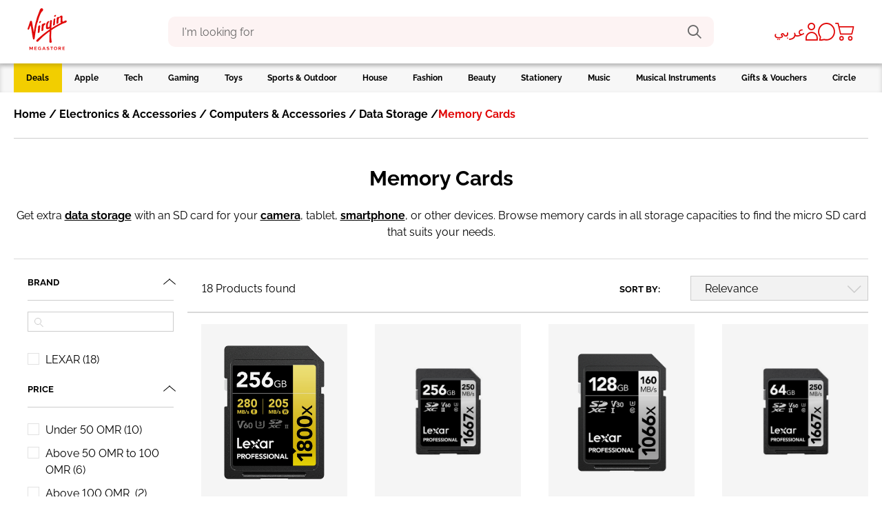

--- FILE ---
content_type: text/html;charset=UTF-8
request_url: https://www.virginmegastore.om/en/electronics-accessories/computers-accessories/data-storage/memory-cards/c/n01010201
body_size: 56130
content:




<!DOCTYPE html>
<!--[if IE 8 ]> <html class="lt-ie9 ie8" lang="en" dir="ltr"> <![endif]-->
<!--[if IE 9 ]> <html class="lt-ie10 ie9" lang="en" dir="ltr"> <![endif]-->
<!--[if (gte IE 10)|!(IE)]><!--> <html lang="en" dir="ltr"> <!--<![endif]--><head>
	<title>
		Data Storage | Memory Cards | Virgin Megastore Oman</title>
	<meta http-equiv="Content-Type" content="text/html; charset=utf-8"/>
	<meta http-equiv="X-UA-Compatible" content="IE=edge">
	<meta charset="utf-8">
	<meta name="viewport" content="width=device-width, minimum-scale=1, maximum-scale=1">
	<meta name="msapplication-TileColor" content="#ffffff">
	<meta name="msapplication-config" content="/_ui/responsive/theme-virgin/images/icons/browserconfig.xml">
	<meta name="theme-color" content="#ffffff">
	<meta name="apple-mobile-web-app-title" content="Virgin Megastore">
	<meta name="application-name" content="Virgin Megastore">

	





    <script type="text/javascript">
        window.addEventListener('beforeinstallprompt', (e) => e.preventDefault(), { once: true });
    </script>






<script type="text/javascript">
    window.parent.postMessage({
        event_id: "loginStatus",
        loggedInStatus: 'false',
    }, "*");
</script>
<meta name="msvalidate.01" content="D1EAD7D5C2ED626960668C0EAD15CB6A"/>

	<meta name="keywords">
<meta name="description" content="Discover our wide selection of data storage solutions, including memory cards, microSD, digital business cards, &amp; external drives. Enjoy free delivery or shop online for in-store pickup.">
<meta name="robots" content="index,follow">
<link rel="canonical" href="https://www.virginmegastore.om/en/electronics-accessories/computers-accessories/data-storage/memory-cards/c/n01010201"/>
	<link rel="alternate" hreflang="en-AE" href="https://www.virginmegastore.ae/en/electronics-accessories/computers-accessories/data-storage/memory-cards/c/n01010201"/>
            <link rel="alternate" hreflang="en-QA" href="https://www.virginmegastore.qa/en/electronics-accessories/computers-accessories/data-storage/memory-cards/c/n01010201"/>
            <link rel="alternate" hreflang="ar-QA" href="https://www.virginmegastore.qa/ar/electronics-accessories/computers-accessories/data-storage/memory-cards/c/n01010201"/>
            <link rel="alternate" hreflang="en-BH" href="https://www.virginmegastore.bh/en/electronics-accessories/computers-accessories/data-storage/memory-cards/c/n01010201"/>
            <link rel="alternate" hreflang="ar-BH" href="https://www.virginmegastore.bh/ar/electronics-accessories/computers-accessories/data-storage/memory-cards/c/n01010201"/>
            <link rel="alternate" hreflang="en-EG" href="https://www.virginmegastore.eg/en/electronics-accessories/computers-accessories/data-storage/memory-cards/c/n01010201"/>
            <link rel="alternate" hreflang="ar-EG" href="https://www.virginmegastore.eg/ar/electronics-accessories/computers-accessories/data-storage/memory-cards/c/n01010201"/>
            <link rel="alternate" hreflang="en-OM" href="https://www.virginmegastore.om/en/electronics-accessories/computers-accessories/data-storage/memory-cards/c/n01010201"/>
            <link rel="alternate" hreflang="ar-OM" href="https://www.virginmegastore.om/ar/electronics-accessories/computers-accessories/data-storage/memory-cards/c/n01010201"/>
            <link rel="apple-touch-icon" sizes="180x180" href="/_ui/responsive/theme-virgin/images/icons/apple-touch-icon.png">
<link rel="shortcut icon" sizes="48x48" href="/_ui/responsive/theme-virgin/images/icons/favicon.ico">
<link rel="icon" type="image/png" sizes="32x32" href="/_ui/responsive/theme-virgin/images/icons/favicon-32x32.png">
<link rel="icon" type="image/png" sizes="16x16" href="/_ui/responsive/theme-virgin/images/icons/favicon-16x16.png">
<link rel="manifest" href="/_ui/responsive/theme-virgin/images/icons/manifest.json">
<link rel="mask-icon" href="/_ui/responsive/theme-virgin/images/icons/safari-pinned-tab.svg" color="#e10a0a">
<link rel="stylesheet" type="text/css" media="all" href="/_ui/addons/assistedservicestorefront/responsive/common/css/assistedservicestorefront.css"/>
<link rel="stylesheet" type="text/css" media="all" href="/_ui/addons/assistedservicestorefront/responsive/common/css/storeFinder.css"/>
<link rel="stylesheet" type="text/css" media="all" href="/_ui/addons/assistedservicestorefront/responsive/common/css/customer360.css"/>
<link rel="stylesheet" type="text/css" media="all" href="/_ui/addons/smarteditaddon/responsive/common/css/smarteditaddon.css"/>
<link rel="stylesheet" type="text/css" media="all" href="//fonts.googleapis.com/css?family=Open+Sans:400,600,700,800"/>






    
        <link rel="stylesheet" type="text/css" media="all" href="/_ui/responsive/theme-virgin/css/style.min.css?v=2211.46-2211azuresdk12-20251103-090432-20260114.2-268858e-production"/>
    
    

<script type="text/javascript">
    var mediator = (function () {
        var subscribe = function (tracker, fn) {
                    if (!mediator.trackers[tracker]) {
                        mediator.trackers[tracker] = [];
                    }
                    mediator.trackers[tracker].push({context: this, callback: fn});
                    return this;
                },

                publish = function (tracker) {
                    if (!mediator.trackers[tracker]) {
                        return false;
                    }
                    var args = Array.prototype.slice.call(arguments, 1);
                    for (var i = 0, l = mediator.trackers[tracker].length; i < l; i++) {
                        var subscription = mediator.trackers[tracker][i];
                        subscription.callback.apply(subscription.context, args);
                    }
                    return this;
                },

                publishAll = function () {
                    if (Object.keys(mediator.trackers).length === 0) {
                        return false;
                    }
                    for (var tracker in mediator.trackers) {
                        var args = [tracker].concat(Array.prototype.slice.call(arguments));
                        mediator.publish.apply(this, args);
                    }
                    return this;
                };

        return {
            trackers:   {},
            publish:    publish,
            publishAll: publishAll,
            subscribe:  subscribe
        }
    })()
</script>















    

    
        
            
                
                    
                        
                    
                    
                
            
        
    


<script>
    window.dataLayer = window.dataLayer || [];
    var data = {
        'pageType':       'CATEGORY', // Home Page / PLP / PDP / Checkout / payment
        'pageCategory':   'Memory Cards', // Tech / Gaming / Toys /
        'storeLanguage':  'en', // en / ar
        'storeCurrency':  'OMR', // AED / SAR
        'storeCountry':   'OM', // AE / SA
        'userId':         '', // unique user id [example: 62305268] when a user logs in to website
        'userType':       'GuestUser', // GuestUser/ RegisteredUser (if a user is a registered user or not)
        'loggedInStatus': 'No', // Yes / No
        'hashedEmail':    '', // SHA256 hashed email of user
        'userEmail':      '', // email id of the user.., example: abcd@gmail.com'
        'devicePlatform': 'web', // web or web-app [to identify the user on website or the mobile app]
        'loyalty_id':     '' // Loyalty ID  when a user logs in to website
    };

    // Conditionally add 'userPhone' based on isKsaBaseStore
    if (false) {
        let mobileNumberKSA = '';
        
        if (mobileNumberKSA.startsWith('00')) {
            mobileNumberKSA = mobileNumberKSA.slice(2);
        }
        if (mobileNumberKSA && !mobileNumberKSA.startsWith('966')) {
            mobileNumberKSA = '966' + mobileNumberKSA;
        }
        data['userPhone'] = mobileNumberKSA;
    }

    // Push data into dataLayer
    window.dataLayer.push(data);
</script>
<!-- Google Tag Manager Script -->
    <script>(function(w,d,s,l,i){w[l]=w[l]||[];w[l].push({'gtm.start':
                new Date().getTime(),event:'gtm.js'});var f=d.getElementsByTagName(s)[0],
            j=d.createElement(s),dl=l!='dataLayer'?'&l='+l:'';j.async=true;j.src=
            'https://www.googletagmanager.com/gtm.js?id='+i+dl;f.parentNode.insertBefore(j,f);
    })(window,document,'script','dataLayer','GTM-NDLG8J9P');</script>
    <!-- End Google Tag Manager Script -->
<!-- Google Tag Manager Data Layer -->
    <script type="text/javascript">

        

        window.dataLayer = window.dataLayer || [];
        

        window.mediator.subscribe('getMobileOSOnLoad_gtm', function (data) {
            if (data.device) {
                trackPLPOnLoad_gtm(data.device);
            }
        });

        function trackPLPOnLoad_gtm(device) {
            window.dataLayer.push({
                'event': 'productListDetails',
                'device':'false' === 'true' ? device :'web',
                'ecommerce': {
                    'currencyCode': 'OMR',
                    'country':      'OM',
                    'impressions':  [
                        
                        {
                            'id':       '1033314',
                            'name':     `Lexar Professional 1800x SDXC UHS-II cards up to 280MB/s read 205MB/s write C10 V60 U3 - 256GB`,
                            'brand':    `LEXAR`,
                            'price':    '36.90',
                            'category': 'Electronics & Accessories/Computers & Accessories/Data Storage/Memory Cards',
                            'list':     'Electronics & Accessories/Computers & Accessories/Data Storage/Memory Cards',
                            'position': '0',
                            'item_device':'false' === 'true' ? ACC.global.getMobileOperatingSystem() :'web'
                        }, 
                        {
                            'id':       '767692',
                            'name':     `Lexar Professional 256GB 1667X SDHC/SDXC UHS-I Memory Card`,
                            'brand':    `LEXAR`,
                            'price':    '29.90',
                            'category': 'Electronics & Accessories/Computers & Accessories/Data Storage/Memory Cards',
                            'list':     'Electronics & Accessories/Computers & Accessories/Data Storage/Memory Cards',
                            'position': '1',
                            'item_device':'false' === 'true' ? ACC.global.getMobileOperatingSystem() :'web'
                        }, 
                        {
                            'id':       '1007969',
                            'name':     `Lexar 128GB Lexar Professional 1066X SDXC UHS-I Cards/ Up To 160MB/S Read 120MB/S Write C10 V30 U3`,
                            'brand':    `LEXAR`,
                            'price':    '8.50',
                            'category': 'Electronics & Accessories/Computers & Accessories/Data Storage/Memory Cards',
                            'list':     'Electronics & Accessories/Computers & Accessories/Data Storage/Memory Cards',
                            'position': '2',
                            'item_device':'false' === 'true' ? ACC.global.getMobileOperatingSystem() :'web'
                        }, 
                        {
                            'id':       '767686',
                            'name':     `Lexar Professional 64GB 1667X SDHC/SDXC UHS-I Memory Card`,
                            'brand':    `LEXAR`,
                            'price':    '8.90',
                            'category': 'Electronics & Accessories/Computers & Accessories/Data Storage/Memory Cards',
                            'list':     'Electronics & Accessories/Computers & Accessories/Data Storage/Memory Cards',
                            'position': '3',
                            'item_device':'false' === 'true' ? ACC.global.getMobileOperatingSystem() :'web'
                        }, 
                        {
                            'id':       '1033311',
                            'name':     `Lexar Professional 800x PRO SDXC UHS-I cards up to 150MB/s read 45MB/s write C10 V30 U3 - 256GB`,
                            'brand':    `LEXAR`,
                            'price':    '11.90',
                            'category': 'Electronics & Accessories/Computers & Accessories/Data Storage/Memory Cards',
                            'list':     'Electronics & Accessories/Computers & Accessories/Data Storage/Memory Cards',
                            'position': '4',
                            'item_device':'false' === 'true' ? ACC.global.getMobileOperatingSystem() :'web'
                        }, 
                        {
                            'id':       '1007970',
                            'name':     `Lexar 128GB Lexar Professional 2000X SDHC UHS-II Cards/ Up To 300MB/S Read 260MB/S Write C10 V90 U3`,
                            'brand':    `LEXAR`,
                            'price':    '72.90',
                            'category': 'Electronics & Accessories/Computers & Accessories/Data Storage/Memory Cards',
                            'list':     'Electronics & Accessories/Computers & Accessories/Data Storage/Memory Cards',
                            'position': '5',
                            'item_device':'false' === 'true' ? ACC.global.getMobileOperatingSystem() :'web'
                        }, 
                        {
                            'id':       '1007982',
                            'name':     `Lexar 256GB Lexar Professional Silver Pro SDXc UHS-II Card/ Up To 280MB/s Read/ 160MB/s Write/C10 U3 V60`,
                            'brand':    `LEXAR`,
                            'price':    '31.50',
                            'category': 'Electronics & Accessories/Computers & Accessories/Data Storage/Memory Cards',
                            'list':     'Electronics & Accessories/Computers & Accessories/Data Storage/Memory Cards',
                            'position': '6',
                            'item_device':'false' === 'true' ? ACC.global.getMobileOperatingSystem() :'web'
                        }, 
                        {
                            'id':       '767689',
                            'name':     `Lexar Professional 128GB 1667X SDHC/SDXC UHS-I Memory Card`,
                            'brand':    `LEXAR`,
                            'price':    '13.90',
                            'category': 'Electronics & Accessories/Computers & Accessories/Data Storage/Memory Cards',
                            'list':     'Electronics & Accessories/Computers & Accessories/Data Storage/Memory Cards',
                            'position': '7',
                            'item_device':'false' === 'true' ? ACC.global.getMobileOperatingSystem() :'web'
                        }, 
                        {
                            'id':       '1007977',
                            'name':     `Lexar 256GB Lexar Professional 2000X SDhc UHS-II Cards/ Up To 300MB/S Read 260MB/S Write C10 V90 U3`,
                            'brand':    `LEXAR`,
                            'price':    '125.50',
                            'category': 'Electronics & Accessories/Computers & Accessories/Data Storage/Memory Cards',
                            'list':     'Electronics & Accessories/Computers & Accessories/Data Storage/Memory Cards',
                            'position': '8',
                            'item_device':'false' === 'true' ? ACC.global.getMobileOperatingSystem() :'web'
                        }, 
                        {
                            'id':       '1033327',
                            'name':     `Lexar Professional CFexpress Type-B card up to 1900MB/s read 1700MB/s write. VPG 400 - 128GB`,
                            'brand':    `LEXAR`,
                            'price':    '85.00',
                            'category': 'Electronics & Accessories/Computers & Accessories/Data Storage/Memory Cards',
                            'list':     'Electronics & Accessories/Computers & Accessories/Data Storage/Memory Cards',
                            'position': '9',
                            'item_device':'false' === 'true' ? ACC.global.getMobileOperatingSystem() :'web'
                        }, 
                        {
                            'id':       '1007976',
                            'name':     `Lexar 256GB Lexar Professional 1066X SDXC UHS-I Cards/ Up To 160MB/S Read 120MB/S Write C10 V30 U3`,
                            'brand':    `LEXAR`,
                            'price':    '15.90',
                            'category': 'Electronics & Accessories/Computers & Accessories/Data Storage/Memory Cards',
                            'list':     'Electronics & Accessories/Computers & Accessories/Data Storage/Memory Cards',
                            'position': '10',
                            'item_device':'false' === 'true' ? ACC.global.getMobileOperatingSystem() :'web'
                        }, 
                        {
                            'id':       '1007978',
                            'name':     `Lexar 256GB Lexar Professional CFexpress Type-B Card/ Up To 1750MB/s Read 1000MB/s Write`,
                            'brand':    `LEXAR`,
                            'price':    '125.50',
                            'category': 'Electronics & Accessories/Computers & Accessories/Data Storage/Memory Cards',
                            'list':     'Electronics & Accessories/Computers & Accessories/Data Storage/Memory Cards',
                            'position': '11',
                            'item_device':'false' === 'true' ? ACC.global.getMobileOperatingSystem() :'web'
                        }, 
                        {
                            'id':       '1007984',
                            'name':     `Lexar 512GB Lexar Professional 1066X SDXC UHS-I Cards/ Up To 160MB/S Read 120MB/S Write C10 V30 U3`,
                            'brand':    `LEXAR`,
                            'price':    '36.50',
                            'category': 'Electronics & Accessories/Computers & Accessories/Data Storage/Memory Cards',
                            'list':     'Electronics & Accessories/Computers & Accessories/Data Storage/Memory Cards',
                            'position': '12',
                            'item_device':'false' === 'true' ? ACC.global.getMobileOperatingSystem() :'web'
                        }, 
                        {
                            'id':       '1007971',
                            'name':     `Lexar 128GB Lexar Professional Cfexpress Type-B Card/ Up To 1750MB/S Read 1000MB/S Write`,
                            'brand':    `LEXAR`,
                            'price':    '67.90',
                            'category': 'Electronics & Accessories/Computers & Accessories/Data Storage/Memory Cards',
                            'list':     'Electronics & Accessories/Computers & Accessories/Data Storage/Memory Cards',
                            'position': '13',
                            'item_device':'false' === 'true' ? ACC.global.getMobileOperatingSystem() :'web'
                        }, 
                        {
                            'id':       '1007986',
                            'name':     `Lexar 80GB Lexar Professional Cfexpress Type A Card Gold Series/ Up To 900MB/S Read 800MB/S Write. Vpg 400`,
                            'brand':    `LEXAR`,
                            'price':    '51.90',
                            'category': 'Electronics & Accessories/Computers & Accessories/Data Storage/Memory Cards',
                            'list':     'Electronics & Accessories/Computers & Accessories/Data Storage/Memory Cards',
                            'position': '14',
                            'item_device':'false' === 'true' ? ACC.global.getMobileOperatingSystem() :'web'
                        }, 
                        {
                            'id':       '1007973',
                            'name':     `Lexar 160GB Lexar Professional Cfexpress Type A Card Gold Serie/ Up To 900MB/S Read 800MB/S Write. Vpg 400`,
                            'brand':    `LEXAR`,
                            'price':    '93.90',
                            'category': 'Electronics & Accessories/Computers & Accessories/Data Storage/Memory Cards',
                            'list':     'Electronics & Accessories/Computers & Accessories/Data Storage/Memory Cards',
                            'position': '15',
                            'item_device':'false' === 'true' ? ACC.global.getMobileOperatingSystem() :'web'
                        }, 
                        {
                            'id':       '1007985',
                            'name':     `Lexar 512GB Lexar Professional Silver Pro SDXc UHS-II Card/Up To 280MB/s Read/ 160MB/s Write/ C10 U3 V60`,
                            'brand':    `LEXAR`,
                            'price':    '62.50',
                            'category': 'Electronics & Accessories/Computers & Accessories/Data Storage/Memory Cards',
                            'list':     'Electronics & Accessories/Computers & Accessories/Data Storage/Memory Cards',
                            'position': '16',
                            'item_device':'false' === 'true' ? ACC.global.getMobileOperatingSystem() :'web'
                        }, 
                        {
                            'id':       '1033335',
                            'name':     `Lexar Professional SILVER PRO SDXC UHS-II Card up to 280MB/s read 120MB/s write C10 U3 V60 - 64GB`,
                            'brand':    `LEXAR`,
                            'price':    '9.90',
                            'category': 'Electronics & Accessories/Computers & Accessories/Data Storage/Memory Cards',
                            'list':     'Electronics & Accessories/Computers & Accessories/Data Storage/Memory Cards',
                            'position': '17',
                            'item_device':'false' === 'true' ? ACC.global.getMobileOperatingSystem() :'web'
                        }
                    ],
                    'devicel':'false' === 'true' ? ACC.global.getMobileOperatingSystem() :'web'
                }
            });
        }

        

        window.mediator.subscribe('productClick_gtm', function (data) {
            if (data.productCode && data.productName && data.productPrice && data.productUrl) {
                trackProductClick_gtm(data.productCode, data.productName, data.productPrice, data.productUrl);
            }
        });

        function trackProductClick_gtm(productName, productId, productPrice, productBrand, productCat, productVar, productPosition,
                productUrl, list) {
            dataLayer.push({
                'event': 'productClick',
                'device':'false' === 'true' ? ACC.global.getMobileOperatingSystem() :'web',
                'ecommerce': {
                    'currencyCode': 'OMR',
                    'country':      'OM',
                    'click':        {
                        'actionField': {'list': list},
                        'products':    [{
                            'name':     productName,
                            'id':       productId,
                            'price':    productPrice,
                            'brand':    productBrand,
                            'category': productCat,
                            'variant':  productVar,
                            'position': productPosition,
                            'item_device':'false' === 'true' ? ACC.global.getMobileOperatingSystem() :'web',
                        }]
                    }
                }
            });
        }

        function trackCarouselProductClick_gtm(element) {
            const productName = element.getAttribute("data-name");
            const productId = element.getAttribute("data-id");
            const productPrice = element.getAttribute("data-price");
            const productBrand = element.getAttribute("data-brand");
            const productCat = element.getAttribute("data-category");
            const productVar = element.getAttribute("data-variant");
            const productPosition = element.getAttribute("data-position");
            const productUrl = element.getAttribute("data-url");
            const list = element.getAttribute("data-list");
            trackProductClick_gtm(productName, productId, productPrice, productBrand, productCat, productVar, productPosition, productUrl,
                    list);
        }

        window.mediator.subscribe('onMiniCartBtnClick_gtm', function (data) {
            if (data.cart) {
                trackMiniCartBtnClick_gtm(data.cart);
            }
        });

        function trackMiniCartBtnClick_gtm(cart) {
            dataLayer.push({
                'event':     'checkout',
                'device':'false' === 'true' ? ACC.global.getMobileOperatingSystem() :'web',
                'ecommerce': {
                    'currencyCode': 'OMR',
                    'country':      'OM',
                    'checkout':     {
                        'actionField': {'step': 1, 'option': 'Checkout'},
                        'products':    cart,
                        'item_device':'false' === 'true' ? ACC.global.getMobileOperatingSystem() :'web',
                    }
                }
            });
        }

        window.mediator.subscribe('onBannerClick_gtm', function (data) {
            if (data.bannerId && data.bannerName && data.bannerCreative && data.bannerPos && data.bannerUrl) {
                trackBannerClick_gtm(data.bannerId, data.bannerName, data.bannerCreative, data.bannerPos, data.bannerUrl);
            }
        });

        function trackBannerClick_gtm(bannerId, bannerName, bannerCreative, bannerPos, bannerUrl) {
            window.dataLayer.push({
                'event': 'promotionClick',
                'device':'false' === 'true' ? ACC.global.getMobileOperatingSystem() :'web',
                'ecommerce': {
                    'currencyCode': 'OMR',
                    'country':      'OM',
                    'promoClick':   {
                        'promotions': [{
                            'id':       bannerId,
                            'name':     bannerName,
                            'creative': bannerCreative,
                            'position': bannerPos
                        }]
                    }
                }
            });
        }

        window.mediator.subscribe('onPromotionLoad_gtm', function (data) {
            if (data.promotions) {
                trackPromotionLoad_gtm(data.promotions);
            }
        });

        function trackPromotionLoad_gtm(promotions) {
            window.dataLayer.push({
                'event': 'promotionImpression',
                'device':'false' === 'true' ? ACC.global.getMobileOperatingSystem() :'web',
                'ecommerce': {
                    'currencyCode': 'OMR',
                    'country':      'OM',
                    'promoView':    {
                        'promotions': promotions
                    },
                    'item_device':'false' === 'true' ? ACC.global.getMobileOperatingSystem() :'web',
                }
            });
        }

        window.mediator.subscribe('onProductCarouselLoad_gtm', function (data) {
            if (data.impressions) {
                trackProductCarouselLoad_gtm(data.impressions);
            }
        });

        function trackProductCarouselLoad_gtm(impressions) {
            window.dataLayer.push({
                'event': 'productImpression',
                'device':'false' === 'true' ? ACC.global.getMobileOperatingSystem() :'web',
                'ecommerce': {
                    'currencyCode': 'OMR',
                    'country':      'OM',
                    'impressions':  impressions,
                    'item_device':'false' === 'true' ? ACC.global.getMobileOperatingSystem() :'web',
                }
            });
        }

        window.mediator.subscribe('onProductListLoad_gtm', function (data) {
            if (data.impressions) {
                trackProductListLoad_gtm(data.impressions);
            }
        });

        function trackProductListLoad_gtm(impressions) {
            window.dataLayer.push({
                'event': 'productImpression',
                'device':'false' === 'true' ? ACC.global.getMobileOperatingSystem() :'web',
                'ecommerce': {
                    'currencyCode': 'OMR',
                    'country':      'OM',
                    'impressions':  impressions,
                    'item_device':'false' === 'true' ? ACC.global.getMobileOperatingSystem() :'web',
                }
            });
        }

        window.mediator.subscribe('addToCart_gtm', function (data) {
            trackAddToCart_gtm(data.productCode, data.productName, data.productPrice, data.productBrand, data.productCat, data.quantityAdded);
        });

        function trackAddToCart_gtm(productCode, productName, productPrice, productBrand, productCat, quantityAdded) {
            window.dataLayer.push({
                'event': 'addToCart',
                'device':'false' === 'true' ? ACC.global.getMobileOperatingSystem() :'web',
                'ecommerce': {
                    'currencyCode': 'OMR',
                    'country':      'OM',
                    'add':          {
                        'products': [{
                            'id':       productCode,
                            'name':     productName,
                            'price':    productPrice,
                            'brand':    productBrand,
                            'category': productCat,
                            'quantity': Number(quantityAdded),
                            'item_device':'false' === 'true' ? ACC.global.getMobileOperatingSystem() :'web'
                        }]
                    }
                }
            });
        }

        window.mediator.subscribe('removeFromCart_gtm', function (data) {
            if (data.productCode && data.productName && data.productPrice && data.productBrand && data.quantityRemoved) {
                trackRemoveFromCart_gtm(data.productCode, data.productName, data.productPrice, data.productBrand, data.productCat,
                        data.productVar, data.quantityRemoved);
            }
        });

        function trackRemoveFromCart_gtm(productCode, productName, productPrice, productBrand, productCat, productVar, quantityRemoved) {
            window.dataLayer.push({
                'event': 'removeFromCart',
                'device':'false' === 'true' ? ACC.global.getMobileOperatingSystem() :'web',
                'ecommerce': {
                    'currencyCode': 'OMR',
                    'country':      'OM',
                    'remove':       {
                        'products': [{
                            'name':     productName,
                            'id':       productCode,
                            'price':    productPrice,
                            'brand':    productBrand,
                            'category': productCat,
                            'variant':  productVar,
                            'quantity': Number(quantityRemoved),
                            'item_device':'false' === 'true' ? ACC.global.getMobileOperatingSystem() :'web'
                        }]
                    }
                }
            });
        }

        window.mediator.subscribe('onNavItemClick_gtm', function (data) {
            if (data.itemTitle && data.itemLvl === 1) {
                trackTopCategoryClick_gtm(data.itemTitle);
            }

            if (data.itemTitle && data.itemLvl === 2) {
                trackSubCategoryArrowClick_gtm(data.itemTitle);
            }

            if (data.itemTitle && data.itemLvl === 3) {
                trackSubCategoryL3Click_gtm(data.itemTitle, data.itemLabel);
            }
        });

        function trackTopCategoryClick_gtm(itemTitle) {
            window.dataLayer.push({
                'event':         'VMSMobNavFirstLevel',
                'device':'false' === 'true' ? ACC.global.getMobileOperatingSystem() :'web',
                'eventCategory': 'Mob Navigation',
                'eventAction':   itemTitle,
                'eventLabel':    '',
                'country':       'OM'
            });
        }

        function trackSubCategoryArrowClick_gtm(itemTitle) {
            window.dataLayer.push({
                'event':         'VMSMobNavSecondLevel',
                'device':'false' === 'true' ? ACC.global.getMobileOperatingSystem() :'web',
                'eventCategory': 'Mob Navigation',
                'eventAction':   itemTitle,
                'eventLabel':    '',
                'country':       'OM'
            });
        }

        function trackSubCategoryL3Click_gtm(itemTitle, itemLabel) {
            window.dataLayer.push({
                'event':         'VMSMobNavThirdLevel',
                'device':'false' === 'true' ? ACC.global.getMobileOperatingSystem() :'web',
                'eventCategory': 'Mob Navigation',
                'eventAction':   itemTitle,
                'eventLabel':    itemLabel,
                'country':       'OM'
            });
        }

        const coupon = '';

        function onCart_gtmBtnClick(couponCode) {
            window.dataLayer.push({
                'event': 'checkout',
                'device':'false' === 'true' ? ACC.global.getMobileOperatingSystem() :'web',
                'ecommerce': {
                    'currencyCode': 'OMR',
                    'country':      'OM',
                    'checkout':     {
                        'actionField':{'step': 1, 'option': 'Checkout'},
                        'products': [],
                        'coupon'     :couponCode || ''
                    },
                }
            });
        }

    </script>
    <!-- End Google Tag Manager Data Layer -->



    <script type="text/javascript">
        var moeDataCenter = "dc_2";
        var moeAppID = "3VWWBDHGAJ6PWPYI922NRH8T";
        var moEngageEnv = "0";

        !function (e, n, i, t, a, r, o, d) {
            if (!moeDataCenter || !moeDataCenter.match(/^dc_[0-9]+$/gm)) return console.error(
                    "Data center has not been passed correctly. Please follow the SDK installation instruction carefully.");
            var s = e[a] = e[a] || [];
            if (s.invoked = 0, s.initialised > 0 || s.invoked > 0) return console.error(
                    "MoEngage Web SDK initialised multiple times. Please integrate the Web SDK only once!"), !1;
            e.moengage_object = a;
            var l = {}, g = function n(i) {
                return function () {
                    for (var n = arguments.length, t = Array(n), a = 0; a < n; a++) t[a] = arguments[a];
                    (e.moengage_q = e.moengage_q || []).push({f: i, a: t})
                }
            }, u = ["track_event", "add_user_attribute", "add_first_name", "add_last_name", "add_email", "add_mobile", "add_user_name",
                "add_gender", "add_birthday", "destroy_session", "add_unique_user_id", "update_unique_user_id", "moe_events", "call_web_push",
                "track", "location_type_attribute"], m = {onsite: ["getData", "registerCallback"]};
            for (var c in u) l[u[c]] = g(u[c]);
            for (var v in m) for (var f in m[v]) null == l[v] && (l[v] = {}), l[v][m[v][f]] = g(v + "." + m[v][f]);
            r = n.createElement(i), o = n.getElementsByTagName("head")[0], r.async = 1, r.src = t, o.appendChild(r), e.moe =
                    e.moe || function () {
                        return (s.invoked = s.invoked + 1, s.invoked > 1) ? (console.error(
                                "MoEngage Web SDK initialised multiple times. Please integrate the Web SDK only once!"), !1) : (d =
                                arguments.length <= 0 ? void 0 : arguments[0], l)
                    }, r.addEventListener("load", function () {
                if (d) return e[a] = e.moe(d), e[a].initialised = e[a].initialised + 1 || 1, !0
            }), r.addEventListener("error", function () {
                return console.error("Moengage Web SDK loading failed."), !1
            })
        }(window, document, "script", "https://cdn.moengage.com/release/" + moeDataCenter + "/moe_webSdk.min.latest.js", "Moengage");

        Moengage = moe({
            app_id:     moeAppID,
            debug_logs: moEngageEnv
        });
    </script>
<meta name="google-site-verification" content="fzqWZitAMkRV220_tjoBgyHDTEiwVslhR_Pqd49-Lic" />




  







<!-- Paypal Integration -->
<!-- FACEBOOK -->
	<meta property="og:title"
		  content="Data Storage | Memory Cards | Virgin Megastore Oman">
	<meta property="og:description" content="Electronics, music, toys, fashion, home decor & more from top brands.">
	<meta property="og:image"
		  content="https://www.virginmegastore.om/_ui/responsive/theme-virgin/media/img/Virgin_Megastore_Logo.svg">

	<!-- TWITTER -->
	<meta name="twitter:card" content="summary_large_image">
	<meta name="twitter:image"
		  content="https://www.virginmegastore.om/_ui/responsive/theme-virgin/media/img/Virgin_Megastore_Logo.svg">
	<meta name="twitter:title"
		  content="Data Storage | Memory Cards | Virgin Megastore Oman">
	<meta name="twitter:description" content="Electronics, music, toys, fashion, home decor & more from top brands.">

	<!-- TestFreaks JavaScript Library for Reviews-->
	<script async src="https://js.testfreaks.com/onpage/virginmegastore.om/head.js?v=2"></script>

<script>(window.BOOMR_mq=window.BOOMR_mq||[]).push(["addVar",{"rua.upush":"false","rua.cpush":"false","rua.upre":"false","rua.cpre":"false","rua.uprl":"false","rua.cprl":"false","rua.cprf":"false","rua.trans":"","rua.cook":"false","rua.ims":"false","rua.ufprl":"false","rua.cfprl":"false","rua.isuxp":"false","rua.texp":"norulematch","rua.ceh":"false","rua.ueh":"false","rua.ieh.st":"0"}]);</script>
                              <script>!function(e){var n="https://s.go-mpulse.net/boomerang/";if("False"=="True")e.BOOMR_config=e.BOOMR_config||{},e.BOOMR_config.PageParams=e.BOOMR_config.PageParams||{},e.BOOMR_config.PageParams.pci=!0,n="https://s2.go-mpulse.net/boomerang/";if(window.BOOMR_API_key="KMM5F-W7UP2-7PQDP-68BEV-XCRA7",function(){function e(){if(!o){var e=document.createElement("script");e.id="boomr-scr-as",e.src=window.BOOMR.url,e.async=!0,i.parentNode.appendChild(e),o=!0}}function t(e){o=!0;var n,t,a,r,d=document,O=window;if(window.BOOMR.snippetMethod=e?"if":"i",t=function(e,n){var t=d.createElement("script");t.id=n||"boomr-if-as",t.src=window.BOOMR.url,BOOMR_lstart=(new Date).getTime(),e=e||d.body,e.appendChild(t)},!window.addEventListener&&window.attachEvent&&navigator.userAgent.match(/MSIE [67]\./))return window.BOOMR.snippetMethod="s",void t(i.parentNode,"boomr-async");a=document.createElement("IFRAME"),a.src="about:blank",a.title="",a.role="presentation",a.loading="eager",r=(a.frameElement||a).style,r.width=0,r.height=0,r.border=0,r.display="none",i.parentNode.appendChild(a);try{O=a.contentWindow,d=O.document.open()}catch(_){n=document.domain,a.src="javascript:var d=document.open();d.domain='"+n+"';void(0);",O=a.contentWindow,d=O.document.open()}if(n)d._boomrl=function(){this.domain=n,t()},d.write("<bo"+"dy onload='document._boomrl();'>");else if(O._boomrl=function(){t()},O.addEventListener)O.addEventListener("load",O._boomrl,!1);else if(O.attachEvent)O.attachEvent("onload",O._boomrl);d.close()}function a(e){window.BOOMR_onload=e&&e.timeStamp||(new Date).getTime()}if(!window.BOOMR||!window.BOOMR.version&&!window.BOOMR.snippetExecuted){window.BOOMR=window.BOOMR||{},window.BOOMR.snippetStart=(new Date).getTime(),window.BOOMR.snippetExecuted=!0,window.BOOMR.snippetVersion=12,window.BOOMR.url=n+"KMM5F-W7UP2-7PQDP-68BEV-XCRA7";var i=document.currentScript||document.getElementsByTagName("script")[0],o=!1,r=document.createElement("link");if(r.relList&&"function"==typeof r.relList.supports&&r.relList.supports("preload")&&"as"in r)window.BOOMR.snippetMethod="p",r.href=window.BOOMR.url,r.rel="preload",r.as="script",r.addEventListener("load",e),r.addEventListener("error",function(){t(!0)}),setTimeout(function(){if(!o)t(!0)},3e3),BOOMR_lstart=(new Date).getTime(),i.parentNode.appendChild(r);else t(!1);if(window.addEventListener)window.addEventListener("load",a,!1);else if(window.attachEvent)window.attachEvent("onload",a)}}(),"".length>0)if(e&&"performance"in e&&e.performance&&"function"==typeof e.performance.setResourceTimingBufferSize)e.performance.setResourceTimingBufferSize();!function(){if(BOOMR=e.BOOMR||{},BOOMR.plugins=BOOMR.plugins||{},!BOOMR.plugins.AK){var n=""=="true"?1:0,t="",a="aoic65yx2w5nc2lskjaq-f-5f3db799c-clientnsv4-s.akamaihd.net",i="false"=="true"?2:1,o={"ak.v":"39","ak.cp":"1165215","ak.ai":parseInt("497818",10),"ak.ol":"0","ak.cr":10,"ak.ipv":4,"ak.proto":"h2","ak.rid":"968c6729","ak.r":51095,"ak.a2":n,"ak.m":"dsca","ak.n":"essl","ak.bpcip":"3.144.47.0","ak.cport":54142,"ak.gh":"23.215.214.241","ak.quicv":"","ak.tlsv":"tls1.3","ak.0rtt":"","ak.0rtt.ed":"","ak.csrc":"-","ak.acc":"","ak.t":"1769099842","ak.ak":"hOBiQwZUYzCg5VSAfCLimQ==q4vnVG+I03vXcgNwbrCE9aBbgzE+OC+cFme398vqWeh62XX3GeWwBAFfJV7hb49EBMX+uMWfwvlaWfxN5Jcezt+LrRFqzuRf3JkEiN2Sk1QFzAkTV2enQCl89uaH4/0L8kRdW5uXt+mpxQ8/e2DH+lGNsg8lR39LOzR8b5pV+XyvolGmAfjzR0JnC+9ydK/WWIE0IAcpm3i8Edp0zOvd0mdOSjDWgJPlllBZgd9X9CS9tsplXDtAmHj4zpLayKtmrVG/gQ/vYMSG1AWKBghOv45Nj5Wjk6vnZtlaqgCDu6OPwGp6CWrPZ90yGhLPiWoxvTlXDAeqhmURoCs9JPxI0IOuDzaq0djVF6QFT99zsvdCynhUCya59ZvTNP3KRZqBMC6a1ELlxlobfvSeMupxRsBpWcWNs6kafCQwAn2Mymo=","ak.pv":"24","ak.dpoabenc":"","ak.tf":i};if(""!==t)o["ak.ruds"]=t;var r={i:!1,av:function(n){var t="http.initiator";if(n&&(!n[t]||"spa_hard"===n[t]))o["ak.feo"]=void 0!==e.aFeoApplied?1:0,BOOMR.addVar(o)},rv:function(){var e=["ak.bpcip","ak.cport","ak.cr","ak.csrc","ak.gh","ak.ipv","ak.m","ak.n","ak.ol","ak.proto","ak.quicv","ak.tlsv","ak.0rtt","ak.0rtt.ed","ak.r","ak.acc","ak.t","ak.tf"];BOOMR.removeVar(e)}};BOOMR.plugins.AK={akVars:o,akDNSPreFetchDomain:a,init:function(){if(!r.i){var e=BOOMR.subscribe;e("before_beacon",r.av,null,null),e("onbeacon",r.rv,null,null),r.i=!0}return this},is_complete:function(){return!0}}}}()}(window);</script></head>

<body class="page-productGrid pageType-CategoryPage template-pages-category-productGridPage  smartedit-page-uid-productGrid smartedit-page-uuid-eyJpdGVtSWQiOiJwcm9kdWN0R3JpZCIsImNhdGFsb2dJZCI6InZpcmdpbk9tQ29udGVudENhdGFsb2ciLCJjYXRhbG9nVmVyc2lvbiI6Ik9ubGluZSJ9 smartedit-catalog-version-uuid-virginOmContentCatalog/Online  language-en">

<script type="text/javascript">
    function ready(callback) {
        // in case the document is already rendered
        if (document.readyState !== 'loading') {
            callback();
        } else if (document.addEventListener) {
            // modern browsers
            document.addEventListener('DOMContentLoaded', callback);
        }
    }
</script><!-- Google Tag Manager Noscript -->
    <noscript><iframe src="https://www.googletagmanager.com/ns.html?id=GTM-NDLG8J9P" height="0" width="0" style="display:none;visibility:hidden"></iframe></noscript>
    <!-- End Google Tag Manager Noscript -->
<div class="js-spinner spinner__container v-hidden">
    <div class="spinner__wrapper">
        <div class="spinner__dot"></div>
        <div class="spinner__dot"></div>
        <div class="spinner__dot"></div>
        <div class="spinner__dot"></div>
        <div class="spinner__dot"></div>
        <div class="spinner__dot"></div>
        <h3 class="spinner__text">Loading</h3>
    </div>
</div><main data-currency-iso-code="OMR">

            <div class="yCmsContentSlot container">
</div><header id="header" class="header">

    <div class="container header__container main-header  js-main-header">

        




<div class="header__logoMobileMenu">

    
        <div class="header__mobileMenu mobileMenuIcon js-mobile-navigation-toggle   ">
            <div class="mobileMenuIcon__wrapper">
                <div class="mobileMenuIcon__icon"></div>
            </div>
        </div>
    

    <div class="header__logo">
        
            <div class="item push "
     data-track='pushfeature'
     data-el="VirginLogoComponent">
     <a href="/en/">
                <img alt="" src="/medias/Virgin-Megastore-Logo.svg?context=[base64]">
            </a>
        </div>
        
    </div>
</div>


<div id="search" class=" ">
    <div class="wrapper">
        
            <div class="site-search ui-front">
    <form id="js-site-search-form" name="search_form_SearchBox" method="get" action="/en/search/">
        <div class="input-group">
            <span id="js-flyout-localized-texts" class="d-none" data-localized-headline-suggestions="KEYWORDS" data-localized-headline-recommendations="PRODUCT RECOMMENDATIONS"></span>
            <input type="text" id="js-site-search-input" class="form-control js-site-search-input" name="text"
                       value="" maxlength="100" placeholder="I'm looking for"
                       data-options='{"autocompleteUrl" : "/en/search/autocomplete/SearchBox","minCharactersBeforeRequest" : "3","waitTimeBeforeRequest" : "500","displayProductImages" : true}'>
            <button class="js-search-icon input-group-btn" type="submit">
                    <span class="vgn-icon vgn-icon__search input-group-btn__icon"></span>
                </button>
            <button class="js-remove-search-text input-group-btn input-group-btn--clear-search d-none" type="button">
                    <span class="vgn-icon vgn-icon__cross input-group-btn__icon input-group-btn__icon--close"></span>
                </button>
            </div>
    </form>
</div>

        
            
        
    </div>
</div><div id="staffIdContainer" class="header__staff-id d-none">
                    <span>Staff ID: <span id="staffIdDisplay"></span></span>
                </div>
                <nav role="navigation" class="headerIcons js-secondary-navigation ">
                    <div class="headerIcons__element languageSwitch">
                                <form id="lang_form_" class="lang-form" action="/en/_s/language" method="post"><a class="languageSwitch__link js-language-switch language-switcher" data-isocode="ar">
                    عربي</a>
            <div>
<input type="hidden" name="CSRFToken" value="f1c38856-0933-4e95-bb36-d490c7f8479c" />
</div></form></div>
                        






    
        
    
    



<div class="headerIcons__element myAccount">
    
        
            <a href="/en/login" class="myAccount__link">
                <span class="myAccount__icon vgn-icon vgn-icon__profile"></span>
            </a>
        
    

    
</div>




<div class="headerIcons__element chat">
    
        
        
            <div class="chat__container js-zendeskWidget"><img class="chat__icon" src="/_ui/responsive/theme-virgin/images/icons/icon-chat-help.svg"/></div>
        
    
</div>







<div class="headerIcons__element headerCart">
    <a href="/en/cart" class="headerCart__link js-mini-cart-icon">
        <img class="headerCart__icon" src="/_ui/responsive/theme-virgin/images/icons/icon-cart.svg"/>
        <span class="headerCart__totalItems js-mini-cart-count isHidden">0</span>
    </a>
</div>
</nav>
            </div>
</header>

<nav id="main-navigation" class="mainNavigation js-mainNavigation ">
    <div class="mainNavigation__inner">
        <div class="container">
            <ul class="mainNavigation__list mainNavigation__list--l1 js-mainNavigation-list">
                <div class="mainNavigation__headline mainNavigation__headline--l1">
                    Category</div>

                <li class="mainNavigation__item mainNavigation__item--l1 SaleNavNode no-2nd-level  " data-id="SaleNavNode">

                            <a class="mainNavigation__link mainNavigation__link--l1 js-mainNavigation-link-l1 "
                               href="/en/sale/c/n991500" target="_self">
                                <span class="mainNavigation__linkText">Deals</span>
                                <span class="mainNavigation__linkArrow mainNavigation__linkArrow--l1"></span>
                            </a>


                            <ul class="mainNavigation__sublist mainNavigation__sublist--l2 js-navLevelDropdown">
                                <div class="mainNavigation__section mainNavigation__section--l2 js-navSection-l2">
                                    <div class="mainNavigation__headlineBack mainNavigation__headlineBack--l2">
                                        <div class="mainNavigation__headline mainNavigation__headline--main">Deals</div>
                                        <a class="mainNavigation__backLink btn-back js-navigation-l2-btn-back" role="button" href="#"
                                           onClick="return false;">
                                            <span class="mainNavigation__backArrow"></span>
                                            <span class="mainNavigation__backText">Back</span>
                                        </a>
                                    </div>

                                    <li class="mainNavigation__subItem mainNavigation__subItem--l2 js-navLevel-two">
                                        <a class="mainNavigation__subLink mainNavigation__subLink--l2 js-mainNavigation-subLink-l2"
                                           href="/en/sale/c/n991500" target="_self">
                                            <span class="mainNavigation__subLinkText">All&nbsp;Deals</span>
                                        </a>
                                    </li>

                                    </div>

                                <div class="mainNavigation__section mainNavigation__section--l3 navSubItems js-nav-subItems"></div>
                                <div class="mainNavigation__section mainNavigation__section--banners js-nav-banners"></div>

                            </ul>
                        </li>
                    <li class="mainNavigation__item mainNavigation__item--l1 navigationNode_000036Z5 js-navLevel  has-banners" data-id="navigationNode_000036Z5">

                            <div class="mainNavigation__brandsBanners mainNavigation__brandsBanners--l1">
                                    





<div class="mainNavigation__brandBanner js-top-brands-l1">
    <div class="mainNavigation__brandBannerTitle">
        
            <div class="mainNavigation__brand">
                
            </div>
        
        
            <div class="mainNavigation__banner">
                
                    <div class="mainNavigation__headline">Popular Picks</div>
                
            </div>
        
    </div>

    <div class="mainNavigation__brandBannerContent">
        
            <div class="mainNavigation__brand">
                <div class="mainNavigation__headline mainNavigation__headlineBrand">
                    
                </div>
                <div class="mainNavigation__brandItems">
                    
                        
                    
                        
                    
                        
                    
                        
                    
                </div>
            </div>
        

        
            <div class="mainNavigation__banner">
                <div class="mainNavigation__headline mainNavigation__headlineBanner">
                    Popular Picks
                </div>
                <div class="mainNavigation__bannerItems">
                    
                        
                            <div class="mainNavigation__bannerItem">
                                
                                    
                                        
                                        <a class="mainNavigation__bannerLink" href="/en/electronics-accessories/apple/ipad/ipad-mini/c/n01080504" target="_self">
                                            <img src="/medias/VM-iPad-Mini-1080x1080.jpg?context=[base64]" class="mainNavigation__bannerImage"
                                                 alt=""/>
                                            <div class="mainNavigation__bannerTitle">A17 Pro Chip</div>
                                        </a>
                                    
                                    
                                
                            </div>
                        
                    
                        
                            <div class="mainNavigation__bannerItem">
                                
                                    
                                        
                                        <a class="mainNavigation__bannerLink" href="/en/electronics-accessories/apple/iphone/iphone-15/c/n01080707" target="_self">
                                            <img src="/medias/Top-Banner-iPhone.webp?context=[base64]" class="mainNavigation__bannerImage"
                                                 alt=""/>
                                            <div class="mainNavigation__bannerTitle">Groundbreaking performance.</div>
                                        </a>
                                    
                                    
                                
                            </div>
                        
                    
                </div>
            </div>
        

    </div>
</div>
</div>
                            <a class="mainNavigation__link mainNavigation__link--l1 js-mainNavigation-link-l1 js-nodeHasChildren"
                               href="/en/apple-shop" target="_self">
                                <span class="mainNavigation__linkText">Apple</span>
                                <span class="mainNavigation__linkArrow mainNavigation__linkArrow--l1"></span>
                            </a>


                            <ul class="mainNavigation__sublist mainNavigation__sublist--l2 js-navLevelDropdown">
                                <div class="mainNavigation__section mainNavigation__section--l2 js-navSection-l2">
                                    <div class="mainNavigation__headlineBack mainNavigation__headlineBack--l2">
                                        <div class="mainNavigation__headline mainNavigation__headline--main">Apple</div>
                                        <a class="mainNavigation__backLink btn-back js-navigation-l2-btn-back" role="button" href="#"
                                           onClick="return false;">
                                            <span class="mainNavigation__backArrow"></span>
                                            <span class="mainNavigation__backText">Back</span>
                                        </a>
                                    </div>

                                    <li class="mainNavigation__subItem mainNavigation__subItem--l2 js-navLevel-two">
                                        <a class="mainNavigation__subLink mainNavigation__subLink--l2 js-mainNavigation-subLink-l2"
                                           href="/en/apple-shop" target="_self">
                                            <span class="mainNavigation__subLinkText">All&nbsp;Apple</span>
                                        </a>
                                    </li>

                                    <li class="mainNavigation__subItem mainNavigation__subItem--l2 js-navLevel-two "
                                                data-id="navigationNode_000036ZD">
                                                <a class="mainNavigation__subLink mainNavigation__subLink--l2 js-mainNavigation-subLink-l2 js-nodeHasChildren"
                                                   href="/en/electronics-accessories/apple/iphone/c/n010807" target="_self">
                                                    <span class="mainNavigation__subLinkText">iPhone</span>
                                                    <span class="mainNavigation__subLinkArrow mainNavigation__subLinkArrow--l2"></span>
                                                </a>

                                                <ul class="mainNavigation__sublist mainNavigation__sublist--l3 js-navLevelTwoDropdown">
                                                    <div class="mainNavigation__headlineBack mainNavigation__headlineBack--l3">
                                                            <p class="mainNavigation__headline mainNavigation__headline--main">iPhone</p>
                                                            <a class="mainNavigation__backLink btn-back js-navigation-l3-btn-back"
                                                               role="button" href="#" onClick="return false;">
                                                                <span class="mainNavigation__backArrow"></span>
                                                                <span class="mainNavigation__backText">Back</span>
                                                            </a>
                                                        </div>
                                                    <li class="mainNavigation__subItem mainNavigation__subItem--l3 js-navLevel-three">
                                                        <a class="mainNavigation__subLink mainNavigation__subLink--l3"
                                                           href="/en/electronics-accessories/apple/iphone/c/n010807" target="_self">
                                                            <span class="mainNavigation__subLinkText">All&nbsp;iPhone</span>
                                                        </a>
                                                    </li>

                                                    <li class="mainNavigation__subItem mainNavigation__subItem--l3 js-navLevel-three  data-id="
                                                            navigationNode_000039AA">
                                                            <a class="mainNavigation__subLink mainNavigation__subLink--l3"
                                                               href="/en/electronics-accessories/apple/iphone/iphone-17/c/n01080709" target="_self">
                                                                <span class="mainNavigation__subLinkText">iPhone 17</span>
                                                            </a>
                                                            </li>
                                                        <li class="mainNavigation__subItem mainNavigation__subItem--l3 js-navLevel-three  data-id="
                                                            navigationNode_00003FH2">
                                                            <a class="mainNavigation__subLink mainNavigation__subLink--l3"
                                                               href="/en/electronics-accessories/apple/iphone/iphone-16/c/n01080708" target="_self">
                                                                <span class="mainNavigation__subLinkText">iPhone 16</span>
                                                            </a>
                                                            </li>
                                                        <div class="mainNavigation__subBrandsBanners js-nav-subBanners"></div>

                                                </ul>
                                            </li>
                                        <li class="mainNavigation__subItem mainNavigation__subItem--l2 js-navLevel-two "
                                                data-id="navigationNode_000036ZC">
                                                <a class="mainNavigation__subLink mainNavigation__subLink--l2 js-mainNavigation-subLink-l2 js-nodeHasChildren"
                                                   href="/en/electronics-accessories/apple/ipad/c/n010805" target="_self">
                                                    <span class="mainNavigation__subLinkText">iPad</span>
                                                    <span class="mainNavigation__subLinkArrow mainNavigation__subLinkArrow--l2"></span>
                                                </a>

                                                <ul class="mainNavigation__sublist mainNavigation__sublist--l3 js-navLevelTwoDropdown">
                                                    <div class="mainNavigation__headlineBack mainNavigation__headlineBack--l3">
                                                            <p class="mainNavigation__headline mainNavigation__headline--main">iPad</p>
                                                            <a class="mainNavigation__backLink btn-back js-navigation-l3-btn-back"
                                                               role="button" href="#" onClick="return false;">
                                                                <span class="mainNavigation__backArrow"></span>
                                                                <span class="mainNavigation__backText">Back</span>
                                                            </a>
                                                        </div>
                                                    <li class="mainNavigation__subItem mainNavigation__subItem--l3 js-navLevel-three">
                                                        <a class="mainNavigation__subLink mainNavigation__subLink--l3"
                                                           href="/en/electronics-accessories/apple/ipad/c/n010805" target="_self">
                                                            <span class="mainNavigation__subLinkText">All&nbsp;iPad</span>
                                                        </a>
                                                    </li>

                                                    <li class="mainNavigation__subItem mainNavigation__subItem--l3 js-navLevel-three  data-id="
                                                            navigationNode_000039AD">
                                                            <a class="mainNavigation__subLink mainNavigation__subLink--l3"
                                                               href="/en/electronics-accessories/apple/ipad/ipad-air/c/n01080502" target="_self">
                                                                <span class="mainNavigation__subLinkText">iPad Air</span>
                                                            </a>
                                                            </li>
                                                        <li class="mainNavigation__subItem mainNavigation__subItem--l3 js-navLevel-three  data-id="
                                                            navigationNode_000039AE">
                                                            <a class="mainNavigation__subLink mainNavigation__subLink--l3"
                                                               href="/en/electronics-accessories/apple/ipad/ipad-mini/c/n01080504" target="_self">
                                                                <span class="mainNavigation__subLinkText">iPad Mini</span>
                                                            </a>
                                                            </li>
                                                        <div class="mainNavigation__subBrandsBanners js-nav-subBanners"></div>

                                                </ul>
                                            </li>
                                        <li class="mainNavigation__subItem mainNavigation__subItem--l2 js-navLevel-two "
                                                data-id="navigationNode_000036ZB">
                                                <a class="mainNavigation__subLink mainNavigation__subLink--l2 js-mainNavigation-subLink-l2 js-nodeHasChildren"
                                                   href="/en/electronics-accessories/apple/mac/c/n010802" target="_self">
                                                    <span class="mainNavigation__subLinkText">Mac</span>
                                                    <span class="mainNavigation__subLinkArrow mainNavigation__subLinkArrow--l2"></span>
                                                </a>

                                                <ul class="mainNavigation__sublist mainNavigation__sublist--l3 js-navLevelTwoDropdown">
                                                    <div class="mainNavigation__headlineBack mainNavigation__headlineBack--l3">
                                                            <p class="mainNavigation__headline mainNavigation__headline--main">Mac</p>
                                                            <a class="mainNavigation__backLink btn-back js-navigation-l3-btn-back"
                                                               role="button" href="#" onClick="return false;">
                                                                <span class="mainNavigation__backArrow"></span>
                                                                <span class="mainNavigation__backText">Back</span>
                                                            </a>
                                                        </div>
                                                    <li class="mainNavigation__subItem mainNavigation__subItem--l3 js-navLevel-three">
                                                        <a class="mainNavigation__subLink mainNavigation__subLink--l3"
                                                           href="/en/electronics-accessories/apple/mac/c/n010802" target="_self">
                                                            <span class="mainNavigation__subLinkText">All&nbsp;Mac</span>
                                                        </a>
                                                    </li>

                                                    <li class="mainNavigation__subItem mainNavigation__subItem--l3 js-navLevel-three  data-id="
                                                            navigationNode_000039AF">
                                                            <a class="mainNavigation__subLink mainNavigation__subLink--l3"
                                                               href="/en/electronics-accessories/apple/mac/macbook-pro/c/n01080202" target="_self">
                                                                <span class="mainNavigation__subLinkText">MacBook Pro</span>
                                                            </a>
                                                            </li>
                                                        <li class="mainNavigation__subItem mainNavigation__subItem--l3 js-navLevel-three  data-id="
                                                            navigationNode_000039AG">
                                                            <a class="mainNavigation__subLink mainNavigation__subLink--l3"
                                                               href="/en/electronics-accessories/apple/mac/macbook-air/c/n01080203" target="_self">
                                                                <span class="mainNavigation__subLinkText">MacBook Air</span>
                                                            </a>
                                                            </li>
                                                        <div class="mainNavigation__subBrandsBanners js-nav-subBanners"></div>

                                                </ul>
                                            </li>
                                        <li class="mainNavigation__subItem mainNavigation__subItem--l2 js-navLevel-two "
                                                data-id="navigationNode_000036Z9">
                                                <a class="mainNavigation__subLink mainNavigation__subLink--l2 js-mainNavigation-subLink-l2 js-nodeHasChildren"
                                                   href="/en/electronics-accessories/apple/apple-watch/c/n010803" target="_self">
                                                    <span class="mainNavigation__subLinkText">Apple Watch</span>
                                                    <span class="mainNavigation__subLinkArrow mainNavigation__subLinkArrow--l2"></span>
                                                </a>

                                                <ul class="mainNavigation__sublist mainNavigation__sublist--l3 js-navLevelTwoDropdown">
                                                    <div class="mainNavigation__headlineBack mainNavigation__headlineBack--l3">
                                                            <p class="mainNavigation__headline mainNavigation__headline--main">Apple Watch</p>
                                                            <a class="mainNavigation__backLink btn-back js-navigation-l3-btn-back"
                                                               role="button" href="#" onClick="return false;">
                                                                <span class="mainNavigation__backArrow"></span>
                                                                <span class="mainNavigation__backText">Back</span>
                                                            </a>
                                                        </div>
                                                    <li class="mainNavigation__subItem mainNavigation__subItem--l3 js-navLevel-three">
                                                        <a class="mainNavigation__subLink mainNavigation__subLink--l3"
                                                           href="/en/electronics-accessories/apple/apple-watch/c/n010803" target="_self">
                                                            <span class="mainNavigation__subLinkText">All&nbsp;Apple Watch</span>
                                                        </a>
                                                    </li>

                                                    <div class="mainNavigation__subBrandsBanners js-nav-subBanners"></div>

                                                </ul>
                                            </li>
                                        <li class="mainNavigation__subItem mainNavigation__subItem--l2 js-navLevel-two "
                                                data-id="navigationNode_000036Z7">
                                                <a class="mainNavigation__subLink mainNavigation__subLink--l2 js-mainNavigation-subLink-l2 js-nodeHasChildren"
                                                   href="/en/electronics-accessories/apple/apple-accessories/c/n010801" target="_self">
                                                    <span class="mainNavigation__subLinkText">Apple Accessories</span>
                                                    <span class="mainNavigation__subLinkArrow mainNavigation__subLinkArrow--l2"></span>
                                                </a>

                                                <ul class="mainNavigation__sublist mainNavigation__sublist--l3 js-navLevelTwoDropdown">
                                                    <div class="mainNavigation__headlineBack mainNavigation__headlineBack--l3">
                                                            <p class="mainNavigation__headline mainNavigation__headline--main">Apple Accessories</p>
                                                            <a class="mainNavigation__backLink btn-back js-navigation-l3-btn-back"
                                                               role="button" href="#" onClick="return false;">
                                                                <span class="mainNavigation__backArrow"></span>
                                                                <span class="mainNavigation__backText">Back</span>
                                                            </a>
                                                        </div>
                                                    <li class="mainNavigation__subItem mainNavigation__subItem--l3 js-navLevel-three">
                                                        <a class="mainNavigation__subLink mainNavigation__subLink--l3"
                                                           href="/en/electronics-accessories/apple/apple-accessories/c/n010801" target="_self">
                                                            <span class="mainNavigation__subLinkText">All&nbsp;Apple Accessories</span>
                                                        </a>
                                                    </li>

                                                    <li class="mainNavigation__subItem mainNavigation__subItem--l3 js-navLevel-three  data-id="
                                                            navigationNode_000039AM">
                                                            <a class="mainNavigation__subLink mainNavigation__subLink--l3"
                                                               href="/en/electronics-accessories/apple/airpods-earpods/c/n010808" target="_self">
                                                                <span class="mainNavigation__subLinkText">AirPods & EarPods</span>
                                                            </a>
                                                            </li>
                                                        <li class="mainNavigation__subItem mainNavigation__subItem--l3 js-navLevel-three  data-id="
                                                            navigationNode_000039AO">
                                                            <a class="mainNavigation__subLink mainNavigation__subLink--l3"
                                                               href="/en/electronics-accessories/apple/apple-accessories/apple-cables-adaptors/c/n01080107" target="_self">
                                                                <span class="mainNavigation__subLinkText">Apple Cables & Adaptors</span>
                                                            </a>
                                                            </li>
                                                        <li class="mainNavigation__subItem mainNavigation__subItem--l3 js-navLevel-three  data-id="
                                                            navigationNode_000039AP">
                                                            <a class="mainNavigation__subLink mainNavigation__subLink--l3"
                                                               href="/en/electronics-accessories/apple/apple-accessories/apple-keyboards-mice-trackpads/c/n01080101" target="_self">
                                                                <span class="mainNavigation__subLinkText">Apple Keyboards & Mice</span>
                                                            </a>
                                                            </li>
                                                        <li class="mainNavigation__subItem mainNavigation__subItem--l3 js-navLevel-three  data-id="
                                                            navigationNode_000039AQ">
                                                            <a class="mainNavigation__subLink mainNavigation__subLink--l3"
                                                               href="/en/electronics-accessories/apple/apple-accessories/apple-watch-bands/c/n01080105" target="_self">
                                                                <span class="mainNavigation__subLinkText">Apple Watch Bands</span>
                                                            </a>
                                                            </li>
                                                        <li class="mainNavigation__subItem mainNavigation__subItem--l3 js-navLevel-three  data-id="
                                                            navigationNode_000039AR">
                                                            <a class="mainNavigation__subLink mainNavigation__subLink--l3"
                                                               href="/en/electronics-accessories/apple/apple-accessories/ipad-smart-covers/c/n01080104" target="_self">
                                                                <span class="mainNavigation__subLinkText">iPad Smart Covers</span>
                                                            </a>
                                                            </li>
                                                        <li class="mainNavigation__subItem mainNavigation__subItem--l3 js-navLevel-three  data-id="
                                                            navigationNode_000039AS">
                                                            <a class="mainNavigation__subLink mainNavigation__subLink--l3"
                                                               href="/en/electronics-accessories/apple/apple-accessories/iphone-cases/c/n01080103" target="_self">
                                                                <span class="mainNavigation__subLinkText">iPhone Cases</span>
                                                            </a>
                                                            </li>
                                                        <div class="mainNavigation__subBrandsBanners js-nav-subBanners"></div>

                                                </ul>
                                            </li>
                                        <li class="mainNavigation__subItem mainNavigation__subItem--l2 js-navLevel-two "
                                                data-id="navigationNode_000036ZA">
                                                <a class="mainNavigation__subLink mainNavigation__subLink--l2 js-mainNavigation-subLink-l2 js-nodeHasChildren"
                                                   href="/en/electronics-accessories/apple/beats/c/n010810" target="_self">
                                                    <span class="mainNavigation__subLinkText">Beats</span>
                                                    <span class="mainNavigation__subLinkArrow mainNavigation__subLinkArrow--l2"></span>
                                                </a>

                                                <ul class="mainNavigation__sublist mainNavigation__sublist--l3 js-navLevelTwoDropdown">
                                                    <div class="mainNavigation__headlineBack mainNavigation__headlineBack--l3">
                                                            <p class="mainNavigation__headline mainNavigation__headline--main">Beats</p>
                                                            <a class="mainNavigation__backLink btn-back js-navigation-l3-btn-back"
                                                               role="button" href="#" onClick="return false;">
                                                                <span class="mainNavigation__backArrow"></span>
                                                                <span class="mainNavigation__backText">Back</span>
                                                            </a>
                                                        </div>
                                                    <li class="mainNavigation__subItem mainNavigation__subItem--l3 js-navLevel-three">
                                                        <a class="mainNavigation__subLink mainNavigation__subLink--l3"
                                                           href="/en/electronics-accessories/apple/beats/c/n010810" target="_self">
                                                            <span class="mainNavigation__subLinkText">All&nbsp;Beats</span>
                                                        </a>
                                                    </li>

                                                    <li class="mainNavigation__subItem mainNavigation__subItem--l3 js-navLevel-three  data-id="
                                                            navigationNode_00003A26">
                                                            <a class="mainNavigation__subLink mainNavigation__subLink--l3"
                                                               href="/en/electronics-accessories/apple/beats/c/n010810" target="_self">
                                                                <span class="mainNavigation__subLinkText">Beats</span>
                                                            </a>
                                                            </li>
                                                        <div class="mainNavigation__subBrandsBanners js-nav-subBanners"></div>

                                                </ul>
                                            </li>
                                        </div>

                                <div class="mainNavigation__section mainNavigation__section--l3 navSubItems js-nav-subItems"></div>
                                <div class="mainNavigation__section mainNavigation__section--banners js-nav-banners"></div>

                            </ul>
                        </li>
                    <li class="mainNavigation__item mainNavigation__item--l1 TechNavNode js-navLevel  has-banners" data-id="TechNavNode">

                            <div class="mainNavigation__brandsBanners mainNavigation__brandsBanners--l1">
                                    





<div class="mainNavigation__brandBanner js-top-brands-l1">
    <div class="mainNavigation__brandBannerTitle">
        
            <div class="mainNavigation__brand">
                
                    <div class="mainNavigation__headline">Popular Brands</div>
                
            </div>
        
        
            <div class="mainNavigation__banner">
                
                    <div class="mainNavigation__headline">Popular Picks</div>
                
            </div>
        
    </div>

    <div class="mainNavigation__brandBannerContent">
        
            <div class="mainNavigation__brand">
                <div class="mainNavigation__headline mainNavigation__headlineBrand">
                    Popular Brands
                </div>
                <div class="mainNavigation__brandItems">
                    
                        
                            <div class="mainNavigation__brandItem">
                                
                                    
                                        
                                        <a class="mainNavigation__brandLink" href="/en/brands/apple" target="_self">
                                            <img src="/medias/Apple-logo.webp?context=[base64]" class="mainNavigation__brandImage"
                                                 alt=""/>
                                        </a>
                                    
                                    
                                
                            </div>
                        
                    
                        
                            <div class="mainNavigation__brandItem">
                                
                                    
                                        
                                        <a class="mainNavigation__brandLink" href="/en/brands/jbl" target="_self">
                                            <img src="/medias/JBL-logo.webp?context=[base64]" class="mainNavigation__brandImage"
                                                 alt=""/>
                                        </a>
                                    
                                    
                                
                            </div>
                        
                    
                        
                            <div class="mainNavigation__brandItem">
                                
                                    
                                        
                                        <a class="mainNavigation__brandLink" href="/en/brands/hyphen" target="_self">
                                            <img src="/medias/Hyphen-logo.webp?context=[base64]" class="mainNavigation__brandImage"
                                                 alt=""/>
                                        </a>
                                    
                                    
                                
                            </div>
                        
                    
                        
                            <div class="mainNavigation__brandItem">
                                
                                    
                                        
                                        <a class="mainNavigation__brandLink" href="/en/brands/bose" target="_self">
                                            <img src="/medias/bose-logo.jpg?context=bWFzdGVyfHJvb3R8NTMyMXxpbWFnZS9qcGVnfGFEYzBMMmhoWWk4eE1EVTNOVE00T0RrMk5qazBNaTlpYjNObExXeHZaMjh1YW5CbnwxMmZhZDcyZjczOGU1MTdjNGZlN2Q4NDU1ZTkyYTVmMjhkOGJiZmQ5YjMwN2E1YWRmZDFmYzA4YmFiYTRiOTUw" class="mainNavigation__brandImage"
                                                 alt=""/>
                                        </a>
                                    
                                    
                                
                            </div>
                        
                    
                        
                            <div class="mainNavigation__brandItem">
                                
                                    
                                        
                                        <a class="mainNavigation__brandLink" href="/en/brands/anker" target="_self">
                                            <img src="/medias/Anker-logo.webp?context=[base64]" class="mainNavigation__brandImage"
                                                 alt=""/>
                                        </a>
                                    
                                    
                                
                            </div>
                        
                    
                        
                            <div class="mainNavigation__brandItem">
                                
                                    
                                        
                                        <a class="mainNavigation__brandLink" href="/en/brands/belkin" target="_self">
                                            <img src="/medias/Belkin-logo.webp?context=[base64]" class="mainNavigation__brandImage"
                                                 alt=""/>
                                        </a>
                                    
                                    
                                
                            </div>
                        
                    
                </div>
            </div>
        

        
            <div class="mainNavigation__banner">
                <div class="mainNavigation__headline mainNavigation__headlineBanner">
                    Popular Picks
                </div>
                <div class="mainNavigation__bannerItems">
                    
                        
                            <div class="mainNavigation__bannerItem">
                                
                                    
                                        
                                        <a class="mainNavigation__bannerLink" href="/en/sale/tech-deals/c/n991502" target="_self">
                                            <img src="/medias/VM-Square-Navigation-Tech-Deals-640x640.webp?context=[base64]" class="mainNavigation__bannerImage"
                                                 alt=""/>
                                            <div class="mainNavigation__bannerTitle">Get limited time offers on electronics.</div>
                                        </a>
                                    
                                    
                                
                            </div>
                        
                    
                        
                            <div class="mainNavigation__bannerItem">
                                
                                    
                                        
                                        <a class="mainNavigation__bannerLink" href="/en/electronics-accessories/tablets-accessories/e-readers/c/n010202" target="_self">
                                            <img src="/medias/Top-Banner-Amazon-Kindle.webp?context=[base64]" class="mainNavigation__bannerImage"
                                                 alt=""/>
                                            <div class="mainNavigation__bannerTitle">Your Portable Library</div>
                                        </a>
                                    
                                    
                                
                            </div>
                        
                    
                </div>
            </div>
        

    </div>
</div>
</div>
                            <a class="mainNavigation__link mainNavigation__link--l1 js-mainNavigation-link-l1 js-nodeHasChildren"
                               href="/en/tech" target="_self">
                                <span class="mainNavigation__linkText">Tech</span>
                                <span class="mainNavigation__linkArrow mainNavigation__linkArrow--l1"></span>
                            </a>


                            <ul class="mainNavigation__sublist mainNavigation__sublist--l2 js-navLevelDropdown">
                                <div class="mainNavigation__section mainNavigation__section--l2 js-navSection-l2">
                                    <div class="mainNavigation__headlineBack mainNavigation__headlineBack--l2">
                                        <div class="mainNavigation__headline mainNavigation__headline--main">Tech</div>
                                        <a class="mainNavigation__backLink btn-back js-navigation-l2-btn-back" role="button" href="#"
                                           onClick="return false;">
                                            <span class="mainNavigation__backArrow"></span>
                                            <span class="mainNavigation__backText">Back</span>
                                        </a>
                                    </div>

                                    <li class="mainNavigation__subItem mainNavigation__subItem--l2 js-navLevel-two">
                                        <a class="mainNavigation__subLink mainNavigation__subLink--l2 js-mainNavigation-subLink-l2"
                                           href="/en/tech" target="_self">
                                            <span class="mainNavigation__subLinkText">All&nbsp;Tech</span>
                                        </a>
                                    </li>

                                    <li class="mainNavigation__subItem mainNavigation__subItem--l2 js-navLevel-two "
                                                data-id="navigationNode_00000DWE">
                                                <a class="mainNavigation__subLink mainNavigation__subLink--l2 js-mainNavigation-subLink-l2 js-nodeHasChildren"
                                                   href="/en/electronics-accessories/mobiles-accessories/c/n010300" target="_self">
                                                    <span class="mainNavigation__subLinkText">Mobiles & Accessories</span>
                                                    <span class="mainNavigation__subLinkArrow mainNavigation__subLinkArrow--l2"></span>
                                                </a>

                                                <ul class="mainNavigation__sublist mainNavigation__sublist--l3 js-navLevelTwoDropdown">
                                                    <div class="mainNavigation__headlineBack mainNavigation__headlineBack--l3">
                                                            <p class="mainNavigation__headline mainNavigation__headline--main">Mobiles & Accessories</p>
                                                            <a class="mainNavigation__backLink btn-back js-navigation-l3-btn-back"
                                                               role="button" href="#" onClick="return false;">
                                                                <span class="mainNavigation__backArrow"></span>
                                                                <span class="mainNavigation__backText">Back</span>
                                                            </a>
                                                        </div>
                                                    <li class="mainNavigation__subItem mainNavigation__subItem--l3 js-navLevel-three">
                                                        <a class="mainNavigation__subLink mainNavigation__subLink--l3"
                                                           href="/en/electronics-accessories/mobiles-accessories/c/n010300" target="_self">
                                                            <span class="mainNavigation__subLinkText">All&nbsp;Mobiles & Accessories</span>
                                                        </a>
                                                    </li>

                                                    <li class="mainNavigation__subItem mainNavigation__subItem--l3 js-navLevel-three  data-id="
                                                            navigationNode_00000DWF">
                                                            <a class="mainNavigation__subLink mainNavigation__subLink--l3"
                                                               href="/en/electronics-accessories/mobiles-accessories/mobile-phones/c/n010301" target="_self">
                                                                <span class="mainNavigation__subLinkText">Mobile Phones</span>
                                                            </a>
                                                            </li>
                                                        <li class="mainNavigation__subItem mainNavigation__subItem--l3 js-navLevel-three  data-id="
                                                            navigationNode_00000DWG">
                                                            <a class="mainNavigation__subLink mainNavigation__subLink--l3"
                                                               href="/en/electronics-accessories/mobiles-accessories/mobile-cases/c/n010302" target="_self">
                                                                <span class="mainNavigation__subLinkText">Mobile Cases</span>
                                                            </a>
                                                            </li>
                                                        <li class="mainNavigation__subItem mainNavigation__subItem--l3 js-navLevel-three  data-id="
                                                            navigationNode_00000Q8M">
                                                            <a class="mainNavigation__subLink mainNavigation__subLink--l3"
                                                               href="/en/electronics-accessories/mobiles-accessories/mobile-screen-protection/c/n010305" target="_self">
                                                                <span class="mainNavigation__subLinkText">Screen protection</span>
                                                            </a>
                                                            </li>
                                                        <li class="mainNavigation__subItem mainNavigation__subItem--l3 js-navLevel-three  data-id="
                                                            navigationNode_00000DWI">
                                                            <a class="mainNavigation__subLink mainNavigation__subLink--l3"
                                                               href="/en/electronics-accessories/mobiles-accessories/mobile-cables-adaptors/c/n010304" target="_self">
                                                                <span class="mainNavigation__subLinkText">Cables & Adaptors</span>
                                                            </a>
                                                            </li>
                                                        <li class="mainNavigation__subItem mainNavigation__subItem--l3 js-navLevel-three  data-id="
                                                            navigationNode_00000Q8N">
                                                            <a class="mainNavigation__subLink mainNavigation__subLink--l3"
                                                               href="/en/electronics-accessories/mobiles-accessories/selfie-sticks-tripods/c/n010306" target="_self">
                                                                <span class="mainNavigation__subLinkText">Selfie Sticks & Tripods</span>
                                                            </a>
                                                            </li>
                                                        <li class="mainNavigation__subItem mainNavigation__subItem--l3 js-navLevel-three  data-id="
                                                            navigationNode_00000Q8O">
                                                            <a class="mainNavigation__subLink mainNavigation__subLink--l3"
                                                               href="/en/electronics-accessories/mobiles-accessories/mobile-home-travel-chargers/c/n010307" target="_self">
                                                                <span class="mainNavigation__subLinkText">Home & Travel Chargers</span>
                                                            </a>
                                                            </li>
                                                        <li class="mainNavigation__subItem mainNavigation__subItem--l3 js-navLevel-three  data-id="
                                                            navigationNode_00000Q8P">
                                                            <a class="mainNavigation__subLink mainNavigation__subLink--l3"
                                                               href="/en/electronics-accessories/mobiles-accessories/mobile-car-chargers-accessories/c/n010308" target="_self">
                                                                <span class="mainNavigation__subLinkText">Car Chargers & Accessories</span>
                                                            </a>
                                                            </li>
                                                        <li class="mainNavigation__subItem mainNavigation__subItem--l3 js-navLevel-three  data-id="
                                                            navigationNode_00000Q8R">
                                                            <a class="mainNavigation__subLink mainNavigation__subLink--l3"
                                                               href="/en/electronics-accessories/mobiles-accessories/power-banks/c/n010310" target="_self">
                                                                <span class="mainNavigation__subLinkText">Power Banks</span>
                                                            </a>
                                                            </li>
                                                        <li class="mainNavigation__subItem mainNavigation__subItem--l3 js-navLevel-three  data-id="
                                                            navigationNode_00000Q8T">
                                                            <a class="mainNavigation__subLink mainNavigation__subLink--l3"
                                                               href="/en/electronics-accessories/mobiles-accessories/mobile-grips-stands/c/n010312" target="_self">
                                                                <span class="mainNavigation__subLinkText">Mobile Grips</span>
                                                            </a>
                                                            </li>
                                                        <li class="mainNavigation__subItem mainNavigation__subItem--l3 js-navLevel-three  data-id="
                                                            navigationNode_00000Q8U">
                                                            <a class="mainNavigation__subLink mainNavigation__subLink--l3"
                                                               href="/en/electronics-accessories/mobiles-accessories/mobile-screen-cleaners/c/n010313" target="_self">
                                                                <span class="mainNavigation__subLinkText">Screen Cleaners</span>
                                                            </a>
                                                            </li>
                                                        <div class="mainNavigation__subBrandsBanners js-nav-subBanners"></div>

                                                </ul>
                                            </li>
                                        <li class="mainNavigation__subItem mainNavigation__subItem--l2 js-navLevel-two "
                                                data-id="navigationNode_000035G5">
                                                <a class="mainNavigation__subLink mainNavigation__subLink--l2 js-mainNavigation-subLink-l2 js-nodeHasChildren"
                                                   href="/en/electronics-accessories/tablets-accessories/c/n010200" target="_self">
                                                    <span class="mainNavigation__subLinkText">Tablets & Accessories</span>
                                                    <span class="mainNavigation__subLinkArrow mainNavigation__subLinkArrow--l2"></span>
                                                </a>

                                                <ul class="mainNavigation__sublist mainNavigation__sublist--l3 js-navLevelTwoDropdown">
                                                    <div class="mainNavigation__headlineBack mainNavigation__headlineBack--l3">
                                                            <p class="mainNavigation__headline mainNavigation__headline--main">Tablets & Accessories</p>
                                                            <a class="mainNavigation__backLink btn-back js-navigation-l3-btn-back"
                                                               role="button" href="#" onClick="return false;">
                                                                <span class="mainNavigation__backArrow"></span>
                                                                <span class="mainNavigation__backText">Back</span>
                                                            </a>
                                                        </div>
                                                    <li class="mainNavigation__subItem mainNavigation__subItem--l3 js-navLevel-three">
                                                        <a class="mainNavigation__subLink mainNavigation__subLink--l3"
                                                           href="/en/electronics-accessories/tablets-accessories/c/n010200" target="_self">
                                                            <span class="mainNavigation__subLinkText">All&nbsp;Tablets & Accessories</span>
                                                        </a>
                                                    </li>

                                                    <li class="mainNavigation__subItem mainNavigation__subItem--l3 js-navLevel-three  data-id="
                                                            navigationNode_000035G6">
                                                            <a class="mainNavigation__subLink mainNavigation__subLink--l3"
                                                               href="/en/electronics-accessories/tablets-accessories/tablets/c/n010201" target="_self">
                                                                <span class="mainNavigation__subLinkText">Tablets</span>
                                                            </a>
                                                            </li>
                                                        <li class="mainNavigation__subItem mainNavigation__subItem--l3 js-navLevel-three  data-id="
                                                            navigationNode_00003674">
                                                            <a class="mainNavigation__subLink mainNavigation__subLink--l3"
                                                               href="/en/electronics-accessories/tablets-accessories/e-readers/c/n010202" target="_self">
                                                                <span class="mainNavigation__subLinkText">E-Readers</span>
                                                            </a>
                                                            </li>
                                                        <li class="mainNavigation__subItem mainNavigation__subItem--l3 js-navLevel-three  data-id="
                                                            navigationNode_0000367A">
                                                            <a class="mainNavigation__subLink mainNavigation__subLink--l3"
                                                               href="/en/electronics-accessories/tablets-accessories/tablet-covers/c/n010203" target="_self">
                                                                <span class="mainNavigation__subLinkText">Tablet Covers & Cases</span>
                                                            </a>
                                                            </li>
                                                        <li class="mainNavigation__subItem mainNavigation__subItem--l3 js-navLevel-three  data-id="
                                                            navigationNode_00003675">
                                                            <a class="mainNavigation__subLink mainNavigation__subLink--l3"
                                                               href="/en/electronics-accessories/tablets-accessories/tablet-screen-protectors/c/n010204" target="_self">
                                                                <span class="mainNavigation__subLinkText">Tablet Screen Protectors</span>
                                                            </a>
                                                            </li>
                                                        <li class="mainNavigation__subItem mainNavigation__subItem--l3 js-navLevel-three  data-id="
                                                            navigationNode_00003676">
                                                            <a class="mainNavigation__subLink mainNavigation__subLink--l3"
                                                               href="/en/electronics-accessories/tablets-accessories/stylus-pens/c/n010207" target="_self">
                                                                <span class="mainNavigation__subLinkText">Stylus Pens</span>
                                                            </a>
                                                            </li>
                                                        <li class="mainNavigation__subItem mainNavigation__subItem--l3 js-navLevel-three  data-id="
                                                            navigationNode_00003677">
                                                            <a class="mainNavigation__subLink mainNavigation__subLink--l3"
                                                               href="/en/electronics-accessories/tablets-accessories/tablet-accessories/c/n010205" target="_self">
                                                                <span class="mainNavigation__subLinkText">Tablet Accessories</span>
                                                            </a>
                                                            </li>
                                                        <li class="mainNavigation__subItem mainNavigation__subItem--l3 js-navLevel-three  data-id="
                                                            navigationNode_00003678">
                                                            <a class="mainNavigation__subLink mainNavigation__subLink--l3"
                                                               href="/en/electronics-accessories/mobiles-accessories/mobile-cables-adaptors/c/n010304" target="_self">
                                                                <span class="mainNavigation__subLinkText">Cables & Chargers</span>
                                                            </a>
                                                            </li>
                                                        <li class="mainNavigation__subItem mainNavigation__subItem--l3 js-navLevel-three  data-id="
                                                            navigationNode_00003679">
                                                            <a class="mainNavigation__subLink mainNavigation__subLink--l3"
                                                               href="/en/electronics-accessories/mobiles-accessories/mobile-screen-cleaners/c/n010313" target="_self">
                                                                <span class="mainNavigation__subLinkText">Screen Cleaners</span>
                                                            </a>
                                                            </li>
                                                        <div class="mainNavigation__subBrandsBanners js-nav-subBanners"></div>

                                                </ul>
                                            </li>
                                        <li class="mainNavigation__subItem mainNavigation__subItem--l2 js-navLevel-two "
                                                data-id="navigationNode_00000DWJ">
                                                <a class="mainNavigation__subLink mainNavigation__subLink--l2 js-mainNavigation-subLink-l2 js-nodeHasChildren"
                                                   href="/en/electronics-accessories/headphones-audio/c/n010500" target="_self">
                                                    <span class="mainNavigation__subLinkText">Headphones & Audio</span>
                                                    <span class="mainNavigation__subLinkArrow mainNavigation__subLinkArrow--l2"></span>
                                                </a>

                                                <ul class="mainNavigation__sublist mainNavigation__sublist--l3 js-navLevelTwoDropdown">
                                                    <div class="mainNavigation__headlineBack mainNavigation__headlineBack--l3">
                                                            <p class="mainNavigation__headline mainNavigation__headline--main">Headphones & Audio</p>
                                                            <a class="mainNavigation__backLink btn-back js-navigation-l3-btn-back"
                                                               role="button" href="#" onClick="return false;">
                                                                <span class="mainNavigation__backArrow"></span>
                                                                <span class="mainNavigation__backText">Back</span>
                                                            </a>
                                                        </div>
                                                    <li class="mainNavigation__subItem mainNavigation__subItem--l3 js-navLevel-three">
                                                        <a class="mainNavigation__subLink mainNavigation__subLink--l3"
                                                           href="/en/electronics-accessories/headphones-audio/c/n010500" target="_self">
                                                            <span class="mainNavigation__subLinkText">All&nbsp;Headphones & Audio</span>
                                                        </a>
                                                    </li>

                                                    <li class="mainNavigation__subItem mainNavigation__subItem--l3 js-navLevel-three  data-id="
                                                            navigationNode_0000367C">
                                                            <a class="mainNavigation__subLink mainNavigation__subLink--l3"
                                                               href="/en/electronics-accessories/headphones-audio/headphones-earbuds/c/n010501" target="_self">
                                                                <span class="mainNavigation__subLinkText">Headphones & Earbuds</span>
                                                            </a>
                                                            </li>
                                                        <li class="mainNavigation__subItem mainNavigation__subItem--l3 js-navLevel-three  data-id="
                                                            navigationNode_00000DWK">
                                                            <a class="mainNavigation__subLink mainNavigation__subLink--l3"
                                                               href="/en/electronics-accessories/headphones-audio/headphones-earbuds/true-wireless-earbuds/c/n01050103" target="_self">
                                                                <span class="mainNavigation__subLinkText">True Wireless Earbuds</span>
                                                            </a>
                                                            </li>
                                                        <li class="mainNavigation__subItem mainNavigation__subItem--l3 js-navLevel-three  data-id="
                                                            navigationNode_00001I0I">
                                                            <a class="mainNavigation__subLink mainNavigation__subLink--l3"
                                                               href="/en/electronics-accessories/headphones-audio/headphones-earbuds/kid-s-headphones/c/n01050104" target="_self">
                                                                <span class="mainNavigation__subLinkText">Kids' Headphones</span>
                                                            </a>
                                                            </li>
                                                        <li class="mainNavigation__subItem mainNavigation__subItem--l3 js-navLevel-three  data-id="
                                                            navigationNode_00001CM3">
                                                            <a class="mainNavigation__subLink mainNavigation__subLink--l3"
                                                               href="/en/music/turntables-audio-players/c/n090300" target="_self">
                                                                <span class="mainNavigation__subLinkText">Turntables & Audio Players</span>
                                                            </a>
                                                            </li>
                                                        <li class="mainNavigation__subItem mainNavigation__subItem--l3 js-navLevel-three  data-id="
                                                            navigationNode_00000DWM">
                                                            <a class="mainNavigation__subLink mainNavigation__subLink--l3"
                                                               href="/en/electronics-accessories/headphones-audio/speakers/c/n010503" target="_self">
                                                                <span class="mainNavigation__subLinkText">Speakers</span>
                                                            </a>
                                                            </li>
                                                        <li class="mainNavigation__subItem mainNavigation__subItem--l3 js-navLevel-three  data-id="
                                                            navigationNode_00001CM2">
                                                            <a class="mainNavigation__subLink mainNavigation__subLink--l3"
                                                               href="/en/electronics-accessories/headphones-audio/audio-accessories/c/n010504" target="_self">
                                                                <span class="mainNavigation__subLinkText">Audio Accessories</span>
                                                            </a>
                                                            </li>
                                                        <div class="mainNavigation__subBrandsBanners js-nav-subBanners"></div>

                                                </ul>
                                            </li>
                                        <li class="mainNavigation__subItem mainNavigation__subItem--l2 js-navLevel-two "
                                                data-id="navigationNode_00000DW1">
                                                <a class="mainNavigation__subLink mainNavigation__subLink--l2 js-mainNavigation-subLink-l2 js-nodeHasChildren"
                                                   href="/en/electronics-accessories/computers-accessories/c/n010100" target="_self">
                                                    <span class="mainNavigation__subLinkText">Computing</span>
                                                    <span class="mainNavigation__subLinkArrow mainNavigation__subLinkArrow--l2"></span>
                                                </a>

                                                <ul class="mainNavigation__sublist mainNavigation__sublist--l3 js-navLevelTwoDropdown">
                                                    <div class="mainNavigation__headlineBack mainNavigation__headlineBack--l3">
                                                            <p class="mainNavigation__headline mainNavigation__headline--main">Computing</p>
                                                            <a class="mainNavigation__backLink btn-back js-navigation-l3-btn-back"
                                                               role="button" href="#" onClick="return false;">
                                                                <span class="mainNavigation__backArrow"></span>
                                                                <span class="mainNavigation__backText">Back</span>
                                                            </a>
                                                        </div>
                                                    <li class="mainNavigation__subItem mainNavigation__subItem--l3 js-navLevel-three">
                                                        <a class="mainNavigation__subLink mainNavigation__subLink--l3"
                                                           href="/en/electronics-accessories/computers-accessories/c/n010100" target="_self">
                                                            <span class="mainNavigation__subLinkText">All&nbsp;Computing</span>
                                                        </a>
                                                    </li>

                                                    <li class="mainNavigation__subItem mainNavigation__subItem--l3 js-navLevel-three  data-id="
                                                            navigationNode_00000Q8G">
                                                            <a class="mainNavigation__subLink mainNavigation__subLink--l3"
                                                               href="/en/electronics-accessories/computers-accessories/computers/laptop-computers/c/n01010102" target="_self">
                                                                <span class="mainNavigation__subLinkText">Laptops</span>
                                                            </a>
                                                            </li>
                                                        <li class="mainNavigation__subItem mainNavigation__subItem--l3 js-navLevel-three  data-id="
                                                            navigationNode_00000DW3">
                                                            <a class="mainNavigation__subLink mainNavigation__subLink--l3"
                                                               href="/en/electronics-accessories/computers-accessories/data-storage/c/n010102" target="_self">
                                                                <span class="mainNavigation__subLinkText">Data Storage</span>
                                                            </a>
                                                            </li>
                                                        <li class="mainNavigation__subItem mainNavigation__subItem--l3 js-navLevel-three  data-id="
                                                            navigationNode_00000DW4">
                                                            <a class="mainNavigation__subLink mainNavigation__subLink--l3"
                                                               href="/en/electronics-accessories/computers-accessories/wireless-keyboards-mice/c/n010103" target="_self">
                                                                <span class="mainNavigation__subLinkText">Wireless Keyboards & Mice</span>
                                                            </a>
                                                            </li>
                                                        <li class="mainNavigation__subItem mainNavigation__subItem--l3 js-navLevel-three  data-id="
                                                            navigationNode_00000Q8J">
                                                            <a class="mainNavigation__subLink mainNavigation__subLink--l3"
                                                               href="/en/electronics-accessories/computers-accessories/laptop-bags-cases/c/n010109" target="_self">
                                                                <span class="mainNavigation__subLinkText">Laptop Bags & Cases</span>
                                                            </a>
                                                            </li>
                                                        <li class="mainNavigation__subItem mainNavigation__subItem--l3 js-navLevel-three  data-id="
                                                            navigationNode_00000DW5">
                                                            <a class="mainNavigation__subLink mainNavigation__subLink--l3"
                                                               href="/en/electronics-accessories/computers-accessories/computing-accessories/c/n010104" target="_self">
                                                                <span class="mainNavigation__subLinkText">Computing Accessories</span>
                                                            </a>
                                                            </li>
                                                        <li class="mainNavigation__subItem mainNavigation__subItem--l3 js-navLevel-three  data-id="
                                                            navigationNode_00000DW7">
                                                            <a class="mainNavigation__subLink mainNavigation__subLink--l3"
                                                               href="/en/electronics-accessories/computers-accessories/routers-networking/c/n010106" target="_self">
                                                                <span class="mainNavigation__subLinkText">Routers & Networking</span>
                                                            </a>
                                                            </li>
                                                        <li class="mainNavigation__subItem mainNavigation__subItem--l3 js-navLevel-three  data-id="
                                                            navigationNode_00000Q8I">
                                                            <a class="mainNavigation__subLink mainNavigation__subLink--l3"
                                                               href="/en/electronics-accessories/computers-accessories/software/c/n010107" target="_self">
                                                                <span class="mainNavigation__subLinkText">Software</span>
                                                            </a>
                                                            </li>
                                                        <div class="mainNavigation__subBrandsBanners js-nav-subBanners"></div>

                                                </ul>
                                            </li>
                                        <li class="mainNavigation__subItem mainNavigation__subItem--l2 js-navLevel-two "
                                                data-id="navigationNode_00000DWQ">
                                                <a class="mainNavigation__subLink mainNavigation__subLink--l2 js-mainNavigation-subLink-l2 js-nodeHasChildren"
                                                   href="/en/electronics-accessories/smart-watches-health-fitness/c/n010600" target="_self">
                                                    <span class="mainNavigation__subLinkText">Smart Wearables & Smart Home</span>
                                                    <span class="mainNavigation__subLinkArrow mainNavigation__subLinkArrow--l2"></span>
                                                </a>

                                                <ul class="mainNavigation__sublist mainNavigation__sublist--l3 js-navLevelTwoDropdown">
                                                    <div class="mainNavigation__headlineBack mainNavigation__headlineBack--l3">
                                                            <p class="mainNavigation__headline mainNavigation__headline--main">Smart Wearables & Smart Home</p>
                                                            <a class="mainNavigation__backLink btn-back js-navigation-l3-btn-back"
                                                               role="button" href="#" onClick="return false;">
                                                                <span class="mainNavigation__backArrow"></span>
                                                                <span class="mainNavigation__backText">Back</span>
                                                            </a>
                                                        </div>
                                                    <li class="mainNavigation__subItem mainNavigation__subItem--l3 js-navLevel-three">
                                                        <a class="mainNavigation__subLink mainNavigation__subLink--l3"
                                                           href="/en/electronics-accessories/smart-watches-health-fitness/c/n010600" target="_self">
                                                            <span class="mainNavigation__subLinkText">All&nbsp;Smart Wearables & Smart Home</span>
                                                        </a>
                                                    </li>

                                                    <li class="mainNavigation__subItem mainNavigation__subItem--l3 js-navLevel-three  data-id="
                                                            navigationNode_00000DWR">
                                                            <a class="mainNavigation__subLink mainNavigation__subLink--l3"
                                                               href="/en/electronics-accessories/smart-watches-health-fitness/smart-watches/c/n010601" target="_self">
                                                                <span class="mainNavigation__subLinkText">Smart Watches</span>
                                                            </a>
                                                            </li>
                                                        <li class="mainNavigation__subItem mainNavigation__subItem--l3 js-navLevel-three  data-id="
                                                            navigationNode_00000DWS">
                                                            <a class="mainNavigation__subLink mainNavigation__subLink--l3"
                                                               href="/en/electronics-accessories/smart-watches-health-fitness/activity-trackers/c/n010602" target="_self">
                                                                <span class="mainNavigation__subLinkText">Activity Trackers</span>
                                                            </a>
                                                            </li>
                                                        <li class="mainNavigation__subItem mainNavigation__subItem--l3 js-navLevel-three  data-id="
                                                            navigationNode_00000Q8Y">
                                                            <a class="mainNavigation__subLink mainNavigation__subLink--l3"
                                                               href="/en/electronics-accessories/smart-watches-health-fitness/smart-watch-straps/c/n010603" target="_self">
                                                                <span class="mainNavigation__subLinkText">Smart Watch Straps & Accessories</span>
                                                            </a>
                                                            </li>
                                                        <li class="mainNavigation__subItem mainNavigation__subItem--l3 js-navLevel-three  data-id="
                                                            navigationNode_00000Q8X">
                                                            <a class="mainNavigation__subLink mainNavigation__subLink--l3"
                                                               href="/en/electronics-accessories/smart-watches-health-fitness/smart-watch-cases-protectors/c/n010605" target="_self">
                                                                <span class="mainNavigation__subLinkText">Smartwatch Cases & Protectors</span>
                                                            </a>
                                                            </li>
                                                        <li class="mainNavigation__subItem mainNavigation__subItem--l3 js-navLevel-three  data-id="
                                                            navigationNode_00000DWW">
                                                            <a class="mainNavigation__subLink mainNavigation__subLink--l3"
                                                               href="/en/electronics-accessories/smart-watches-health-fitness/massagers-body-care/c/n010606" target="_self">
                                                                <span class="mainNavigation__subLinkText">Massagers & Body Care</span>
                                                            </a>
                                                            </li>
                                                        <div class="mainNavigation__subBrandsBanners js-nav-subBanners"></div>

                                                </ul>
                                            </li>
                                        <li class="mainNavigation__subItem mainNavigation__subItem--l2 js-navLevel-two "
                                                data-id="navigationNode_00000DWX">
                                                <a class="mainNavigation__subLink mainNavigation__subLink--l2 js-mainNavigation-subLink-l2 js-nodeHasChildren"
                                                   href="/en/electronics-accessories/cameras-photography/c/n010700" target="_self">
                                                    <span class="mainNavigation__subLinkText">Cameras and Photography</span>
                                                    <span class="mainNavigation__subLinkArrow mainNavigation__subLinkArrow--l2"></span>
                                                </a>

                                                <ul class="mainNavigation__sublist mainNavigation__sublist--l3 js-navLevelTwoDropdown">
                                                    <div class="mainNavigation__headlineBack mainNavigation__headlineBack--l3">
                                                            <p class="mainNavigation__headline mainNavigation__headline--main">Cameras and Photography</p>
                                                            <a class="mainNavigation__backLink btn-back js-navigation-l3-btn-back"
                                                               role="button" href="#" onClick="return false;">
                                                                <span class="mainNavigation__backArrow"></span>
                                                                <span class="mainNavigation__backText">Back</span>
                                                            </a>
                                                        </div>
                                                    <li class="mainNavigation__subItem mainNavigation__subItem--l3 js-navLevel-three">
                                                        <a class="mainNavigation__subLink mainNavigation__subLink--l3"
                                                           href="/en/electronics-accessories/cameras-photography/c/n010700" target="_self">
                                                            <span class="mainNavigation__subLinkText">All&nbsp;Cameras and Photography</span>
                                                        </a>
                                                    </li>

                                                    <li class="mainNavigation__subItem mainNavigation__subItem--l3 js-navLevel-three  data-id="
                                                            navigationNode_00000DX0">
                                                            <a class="mainNavigation__subLink mainNavigation__subLink--l3"
                                                               href="/en/electronics-accessories/cameras-photography/action-cameras/c/n010703" target="_self">
                                                                <span class="mainNavigation__subLinkText">Action Cameras</span>
                                                            </a>
                                                            </li>
                                                        <li class="mainNavigation__subItem mainNavigation__subItem--l3 js-navLevel-three  data-id="
                                                            navigationNode_00000DX2">
                                                            <a class="mainNavigation__subLink mainNavigation__subLink--l3"
                                                               href="/en/electronics-accessories/cameras-photography/instant-cameras/c/n010704" target="_self">
                                                                <span class="mainNavigation__subLinkText">Instant Cameras</span>
                                                            </a>
                                                            </li>
                                                        <li class="mainNavigation__subItem mainNavigation__subItem--l3 js-navLevel-three  data-id="
                                                            navigationNode_00000Q8Z">
                                                            <a class="mainNavigation__subLink mainNavigation__subLink--l3"
                                                               href="/en/house/smart-home/cameras-monitors/c/n040201" target="_self">
                                                                <span class="mainNavigation__subLinkText">Security Cameras</span>
                                                            </a>
                                                            </li>
                                                        <li class="mainNavigation__subItem mainNavigation__subItem--l3 js-navLevel-three  data-id="
                                                            navigationNode_00000Q90">
                                                            <a class="mainNavigation__subLink mainNavigation__subLink--l3"
                                                               href="/en/electronics-accessories/cameras-photography/instant-printers-paper/c/n010705" target="_self">
                                                                <span class="mainNavigation__subLinkText">Instant Printers & Paper</span>
                                                            </a>
                                                            </li>
                                                        <li class="mainNavigation__subItem mainNavigation__subItem--l3 js-navLevel-three  data-id="
                                                            navigationNode_00000DX4">
                                                            <a class="mainNavigation__subLink mainNavigation__subLink--l3"
                                                               href="/en/electronics-accessories/cameras-photography/photography-accessories/c/n010706" target="_self">
                                                                <span class="mainNavigation__subLinkText">Photography Accessories</span>
                                                            </a>
                                                            </li>
                                                        <div class="mainNavigation__subBrandsBanners js-nav-subBanners"></div>

                                                </ul>
                                            </li>
                                        <li class="mainNavigation__subItem mainNavigation__subItem--l2 js-navLevel-two "
                                                data-id="navigationNode_00000Q92">
                                                <a class="mainNavigation__subLink mainNavigation__subLink--l2 js-mainNavigation-subLink-l2 js-nodeHasChildren"
                                                   href="/en/electronics-accessories/tv-projectors-home-theater/c/n010900" target="_self">
                                                    <span class="mainNavigation__subLinkText">TV, Projectors & Home Theater</span>
                                                    <span class="mainNavigation__subLinkArrow mainNavigation__subLinkArrow--l2"></span>
                                                </a>

                                                <ul class="mainNavigation__sublist mainNavigation__sublist--l3 js-navLevelTwoDropdown">
                                                    <div class="mainNavigation__headlineBack mainNavigation__headlineBack--l3">
                                                            <p class="mainNavigation__headline mainNavigation__headline--main">TV, Projectors & Home Theater</p>
                                                            <a class="mainNavigation__backLink btn-back js-navigation-l3-btn-back"
                                                               role="button" href="#" onClick="return false;">
                                                                <span class="mainNavigation__backArrow"></span>
                                                                <span class="mainNavigation__backText">Back</span>
                                                            </a>
                                                        </div>
                                                    <li class="mainNavigation__subItem mainNavigation__subItem--l3 js-navLevel-three">
                                                        <a class="mainNavigation__subLink mainNavigation__subLink--l3"
                                                           href="/en/electronics-accessories/tv-projectors-home-theater/c/n010900" target="_self">
                                                            <span class="mainNavigation__subLinkText">All&nbsp;TV, Projectors & Home Theater</span>
                                                        </a>
                                                    </li>

                                                    <li class="mainNavigation__subItem mainNavigation__subItem--l3 js-navLevel-three  data-id="
                                                            navigationNode_00000Q95">
                                                            <a class="mainNavigation__subLink mainNavigation__subLink--l3"
                                                               href="/en/electronics-accessories/tv-projectors-home-theater/smart-boxes-streaming/c/n010903" target="_self">
                                                                <span class="mainNavigation__subLinkText">Smart Boxes & Streaming</span>
                                                            </a>
                                                            </li>
                                                        <div class="mainNavigation__subBrandsBanners js-nav-subBanners"></div>

                                                </ul>
                                            </li>
                                        </div>

                                <div class="mainNavigation__section mainNavigation__section--l3 navSubItems js-nav-subItems"></div>
                                <div class="mainNavigation__section mainNavigation__section--banners js-nav-banners"></div>

                            </ul>
                        </li>
                    <li class="mainNavigation__item mainNavigation__item--l1 GamingNavNode js-navLevel  has-banners" data-id="GamingNavNode">

                            <div class="mainNavigation__brandsBanners mainNavigation__brandsBanners--l1">
                                    





<div class="mainNavigation__brandBanner js-top-brands-l1">
    <div class="mainNavigation__brandBannerTitle">
        
            <div class="mainNavigation__brand">
                
                    <div class="mainNavigation__headline">Top Brands</div>
                
            </div>
        
        
            <div class="mainNavigation__banner">
                
                    <div class="mainNavigation__headline">Popular Picks</div>
                
            </div>
        
    </div>

    <div class="mainNavigation__brandBannerContent">
        
            <div class="mainNavigation__brand">
                <div class="mainNavigation__headline mainNavigation__headlineBrand">
                    Top Brands
                </div>
                <div class="mainNavigation__brandItems">
                    
                        
                            <div class="mainNavigation__brandItem">
                                
                                    
                                        
                                        <a class="mainNavigation__brandLink" href="/en/brands/sonycomputerentertainmenteurope" target="_self">
                                            <img src="/medias/PlayStation-logo.webp?context=[base64]" class="mainNavigation__brandImage"
                                                 alt=""/>
                                        </a>
                                    
                                    
                                
                            </div>
                        
                    
                        
                            <div class="mainNavigation__brandItem">
                                
                                    
                                        
                                        <a class="mainNavigation__brandLink" href="/en/brands/nintendo" target="_self">
                                            <img src="/medias/Nintendo-logo.webp?context=[base64]" class="mainNavigation__brandImage"
                                                 alt=""/>
                                        </a>
                                    
                                    
                                
                            </div>
                        
                    
                        
                            <div class="mainNavigation__brandItem">
                                
                                    
                                        
                                        <a class="mainNavigation__brandLink" href="/en/brands/steelseries" target="_self">
                                            <img src="/medias/SteelSeries-logo.webp?context=[base64]" class="mainNavigation__brandImage"
                                                 alt=""/>
                                        </a>
                                    
                                    
                                
                            </div>
                        
                    
                        
                            <div class="mainNavigation__brandItem">
                                
                                    
                                        
                                        <a class="mainNavigation__brandLink" href="/en/brands/hyperx" target="_self">
                                            <img src="/medias/Hyperx-logo.webp?context=[base64]" class="mainNavigation__brandImage"
                                                 alt=""/>
                                        </a>
                                    
                                    
                                
                            </div>
                        
                    
                        
                    
                        
                    
                        
                    
                        
                            <div class="mainNavigation__brandItem">
                                
                                    
                                        
                                        <a class="mainNavigation__brandLink" href="/en/brands/logitechg" target="_self">
                                            <img src="/medias/Logitech-G-logo.webp?context=[base64]" class="mainNavigation__brandImage"
                                                 alt=""/>
                                        </a>
                                    
                                    
                                
                            </div>
                        
                    
                        
                            <div class="mainNavigation__brandItem">
                                
                                    
                                        
                                        <a class="mainNavigation__brandLink" href="/en/brands/gloriouspcgamingrace" target="_self">
                                            <img src="/medias/Glorious-logo.webp?context=[base64]" class="mainNavigation__brandImage"
                                                 alt=""/>
                                        </a>
                                    
                                    
                                
                            </div>
                        
                    
                        
                    
                </div>
            </div>
        

        
            <div class="mainNavigation__banner">
                <div class="mainNavigation__headline mainNavigation__headlineBanner">
                    Popular Picks
                </div>
                <div class="mainNavigation__bannerItems">
                    
                        
                            <div class="mainNavigation__bannerItem">
                                
                                    
                                        
                                        <a class="mainNavigation__bannerLink" href="/en/sale/gaming-deals/c/n991501" target="_self">
                                            <img src="/medias/VM-Square-Navigation-Gaming-Deals-640x640.webp?context=[base64]" class="mainNavigation__bannerImage"
                                                 alt=""/>
                                            <div class="mainNavigation__bannerTitle">Your exclusive gaming discounts destination.</div>
                                        </a>
                                    
                                    
                                
                            </div>
                        
                    
                        
                            <div class="mainNavigation__bannerItem">
                                
                                    
                                        
                                        <a class="mainNavigation__bannerLink" href="/en/gaming/gaming-accessories-peripherals/gaming-chairs/c/n051001" target="_self">
                                            <img src="/medias/Top-Banner-Gaming-Chairs.webp?context=[base64]" class="mainNavigation__bannerImage"
                                                 alt=""/>
                                            <div class="mainNavigation__bannerTitle">Keep your game on for hours with our range of comfortable gaming chairs.</div>
                                        </a>
                                    
                                    
                                
                            </div>
                        
                    
                </div>
            </div>
        

    </div>
</div>
</div>
                            <a class="mainNavigation__link mainNavigation__link--l1 js-mainNavigation-link-l1 js-nodeHasChildren"
                               href="/en/gaming" target="_self">
                                <span class="mainNavigation__linkText">Gaming</span>
                                <span class="mainNavigation__linkArrow mainNavigation__linkArrow--l1"></span>
                            </a>


                            <ul class="mainNavigation__sublist mainNavigation__sublist--l2 js-navLevelDropdown">
                                <div class="mainNavigation__section mainNavigation__section--l2 js-navSection-l2">
                                    <div class="mainNavigation__headlineBack mainNavigation__headlineBack--l2">
                                        <div class="mainNavigation__headline mainNavigation__headline--main">Gaming</div>
                                        <a class="mainNavigation__backLink btn-back js-navigation-l2-btn-back" role="button" href="#"
                                           onClick="return false;">
                                            <span class="mainNavigation__backArrow"></span>
                                            <span class="mainNavigation__backText">Back</span>
                                        </a>
                                    </div>

                                    <li class="mainNavigation__subItem mainNavigation__subItem--l2 js-navLevel-two">
                                        <a class="mainNavigation__subLink mainNavigation__subLink--l2 js-mainNavigation-subLink-l2"
                                           href="/en/gaming" target="_self">
                                            <span class="mainNavigation__subLinkText">All&nbsp;Gaming</span>
                                        </a>
                                    </li>

                                    <li class="mainNavigation__subItem mainNavigation__subItem--l2 js-navLevel-two "
                                                data-id="navigationNode_00000DWV">
                                                <a class="mainNavigation__subLink mainNavigation__subLink--l2 js-mainNavigation-subLink-l2 js-nodeHasChildren"
                                                   href="/en/gaming/playstation-hardware-accessories/c/n050100" target="_self">
                                                    <span class="mainNavigation__subLinkText">Playstation</span>
                                                    <span class="mainNavigation__subLinkArrow mainNavigation__subLinkArrow--l2"></span>
                                                </a>

                                                <ul class="mainNavigation__sublist mainNavigation__sublist--l3 js-navLevelTwoDropdown">
                                                    <div class="mainNavigation__headlineBack mainNavigation__headlineBack--l3">
                                                            <p class="mainNavigation__headline mainNavigation__headline--main">Playstation</p>
                                                            <a class="mainNavigation__backLink btn-back js-navigation-l3-btn-back"
                                                               role="button" href="#" onClick="return false;">
                                                                <span class="mainNavigation__backArrow"></span>
                                                                <span class="mainNavigation__backText">Back</span>
                                                            </a>
                                                        </div>
                                                    <li class="mainNavigation__subItem mainNavigation__subItem--l3 js-navLevel-three">
                                                        <a class="mainNavigation__subLink mainNavigation__subLink--l3"
                                                           href="/en/gaming/playstation-hardware-accessories/c/n050100" target="_self">
                                                            <span class="mainNavigation__subLinkText">All&nbsp;Playstation</span>
                                                        </a>
                                                    </li>

                                                    <li class="mainNavigation__subItem mainNavigation__subItem--l3 js-navLevel-three  data-id="
                                                            navigationNode_00000DXN">
                                                            <a class="mainNavigation__subLink mainNavigation__subLink--l3"
                                                               href="/en/gaming/playstation-hardware-accessories/playstation-consoles/c/n050102" target="_self">
                                                                <span class="mainNavigation__subLinkText">Playstation Consoles</span>
                                                            </a>
                                                            </li>
                                                        <li class="mainNavigation__subItem mainNavigation__subItem--l3 js-navLevel-three  data-id="
                                                            navigationNode_00000DXK">
                                                            <a class="mainNavigation__subLink mainNavigation__subLink--l3"
                                                               href="/en/gaming/playstation-hardware-accessories/playstation-games/c/n050101" target="_self">
                                                                <span class="mainNavigation__subLinkText">Playstation Games</span>
                                                            </a>
                                                            </li>
                                                        <li class="mainNavigation__subItem mainNavigation__subItem--l3 js-navLevel-three  data-id="
                                                            navigationNode_00000DXQ">
                                                            <a class="mainNavigation__subLink mainNavigation__subLink--l3"
                                                               href="/en/gaming/playstation-hardware-accessories/playstation-controllers/c/n050103" target="_self">
                                                                <span class="mainNavigation__subLinkText">Playstation Controllers</span>
                                                            </a>
                                                            </li>
                                                        <li class="mainNavigation__subItem mainNavigation__subItem--l3 js-navLevel-three  data-id="
                                                            navigationNode_00000DXS">
                                                            <a class="mainNavigation__subLink mainNavigation__subLink--l3"
                                                               href="/en/gaming/playstation-hardware-accessories/playstation-accessories/c/n050104" target="_self">
                                                                <span class="mainNavigation__subLinkText">Playstation Headsets & Accessories</span>
                                                            </a>
                                                            </li>
                                                        <li class="mainNavigation__subItem mainNavigation__subItem--l3 js-navLevel-three  data-id="
                                                            navigationNode_00000XY8">
                                                            <a class="mainNavigation__subLink mainNavigation__subLink--l3"
                                                               href="/en/selection/brands/sony-playstation-5/c/n994126" target="_self">
                                                                <span class="mainNavigation__subLinkText">Playstation 5</span>
                                                            </a>
                                                            </li>
                                                        <li class="mainNavigation__subItem mainNavigation__subItem--l3 js-navLevel-three  data-id="
                                                            navigationNode_00000HQX">
                                                            <a class="mainNavigation__subLink mainNavigation__subLink--l3"
                                                               href="/en/gaming/playstation-hardware-accessories/playstation-digital-codes/c/n050106" target="_self">
                                                                <span class="mainNavigation__subLinkText">Playstation Digital Codes</span>
                                                            </a>
                                                            </li>
                                                        <div class="mainNavigation__subBrandsBanners js-nav-subBanners"></div>

                                                </ul>
                                            </li>
                                        <li class="mainNavigation__subItem mainNavigation__subItem--l2 js-navLevel-two "
                                                data-id="navigationNode_00000DX1">
                                                <a class="mainNavigation__subLink mainNavigation__subLink--l2 js-mainNavigation-subLink-l2 js-nodeHasChildren"
                                                   href="/en/gaming/xbox-hardware-accessories/c/n050200" target="_self">
                                                    <span class="mainNavigation__subLinkText">Xbox</span>
                                                    <span class="mainNavigation__subLinkArrow mainNavigation__subLinkArrow--l2"></span>
                                                </a>

                                                <ul class="mainNavigation__sublist mainNavigation__sublist--l3 js-navLevelTwoDropdown">
                                                    <div class="mainNavigation__headlineBack mainNavigation__headlineBack--l3">
                                                            <p class="mainNavigation__headline mainNavigation__headline--main">Xbox</p>
                                                            <a class="mainNavigation__backLink btn-back js-navigation-l3-btn-back"
                                                               role="button" href="#" onClick="return false;">
                                                                <span class="mainNavigation__backArrow"></span>
                                                                <span class="mainNavigation__backText">Back</span>
                                                            </a>
                                                        </div>
                                                    <li class="mainNavigation__subItem mainNavigation__subItem--l3 js-navLevel-three">
                                                        <a class="mainNavigation__subLink mainNavigation__subLink--l3"
                                                           href="/en/gaming/xbox-hardware-accessories/c/n050200" target="_self">
                                                            <span class="mainNavigation__subLinkText">All&nbsp;Xbox</span>
                                                        </a>
                                                    </li>

                                                    <li class="mainNavigation__subItem mainNavigation__subItem--l3 js-navLevel-three  data-id="
                                                            navigationNode_00000DXU">
                                                            <a class="mainNavigation__subLink mainNavigation__subLink--l3"
                                                               href="/en/gaming/xbox-hardware-accessories/xbox-games/c/n050201" target="_self">
                                                                <span class="mainNavigation__subLinkText">Xbox Games</span>
                                                            </a>
                                                            </li>
                                                        <li class="mainNavigation__subItem mainNavigation__subItem--l3 js-navLevel-three  data-id="
                                                            navigationNode_00000DXZ">
                                                            <a class="mainNavigation__subLink mainNavigation__subLink--l3"
                                                               href="/en/gaming/xbox-hardware-accessories/xbox-accessories/c/n050204" target="_self">
                                                                <span class="mainNavigation__subLinkText">Xbox Headsets & Accessories</span>
                                                            </a>
                                                            </li>
                                                        <li class="mainNavigation__subItem mainNavigation__subItem--l3 js-navLevel-three  data-id="
                                                            navigationNode_00000HQZ">
                                                            <a class="mainNavigation__subLink mainNavigation__subLink--l3"
                                                               href="/en/gaming/xbox-hardware-accessories/xbox-digital-codes/c/n050206" target="_self">
                                                                <span class="mainNavigation__subLinkText">Xbox Digital Codes</span>
                                                            </a>
                                                            </li>
                                                        <div class="mainNavigation__subBrandsBanners js-nav-subBanners"></div>

                                                </ul>
                                            </li>
                                        <li class="mainNavigation__subItem mainNavigation__subItem--l2 js-navLevel-two "
                                                data-id="navigationNode_00000DXC">
                                                <a class="mainNavigation__subLink mainNavigation__subLink--l2 js-mainNavigation-subLink-l2 js-nodeHasChildren"
                                                   href="/en/gaming/nintendo-hardware-accessories/c/n051300" target="_self">
                                                    <span class="mainNavigation__subLinkText">Nintendo</span>
                                                    <span class="mainNavigation__subLinkArrow mainNavigation__subLinkArrow--l2"></span>
                                                </a>

                                                <ul class="mainNavigation__sublist mainNavigation__sublist--l3 js-navLevelTwoDropdown">
                                                    <div class="mainNavigation__headlineBack mainNavigation__headlineBack--l3">
                                                            <p class="mainNavigation__headline mainNavigation__headline--main">Nintendo</p>
                                                            <a class="mainNavigation__backLink btn-back js-navigation-l3-btn-back"
                                                               role="button" href="#" onClick="return false;">
                                                                <span class="mainNavigation__backArrow"></span>
                                                                <span class="mainNavigation__backText">Back</span>
                                                            </a>
                                                        </div>
                                                    <li class="mainNavigation__subItem mainNavigation__subItem--l3 js-navLevel-three">
                                                        <a class="mainNavigation__subLink mainNavigation__subLink--l3"
                                                           href="/en/gaming/nintendo-hardware-accessories/c/n051300" target="_self">
                                                            <span class="mainNavigation__subLinkText">All&nbsp;Nintendo</span>
                                                        </a>
                                                    </li>

                                                    <li class="mainNavigation__subItem mainNavigation__subItem--l3 js-navLevel-three  data-id="
                                                            navigationNode_00000DYW">
                                                            <a class="mainNavigation__subLink mainNavigation__subLink--l3"
                                                               href="/en/gaming/nintendo-hardware-accessories/nintendo-consoles/c/n051302" target="_self">
                                                                <span class="mainNavigation__subLinkText">Nintendo Consoles</span>
                                                            </a>
                                                            </li>
                                                        <li class="mainNavigation__subItem mainNavigation__subItem--l3 js-navLevel-three  data-id="
                                                            navigationNode_00000DYT">
                                                            <a class="mainNavigation__subLink mainNavigation__subLink--l3"
                                                               href="/en/gaming/nintendo-hardware-accessories/nintendo-games/c/n051301" target="_self">
                                                                <span class="mainNavigation__subLinkText">Nintendo Games</span>
                                                            </a>
                                                            </li>
                                                        <li class="mainNavigation__subItem mainNavigation__subItem--l3 js-navLevel-three  data-id="
                                                            navigationNode_00000DZ6">
                                                            <a class="mainNavigation__subLink mainNavigation__subLink--l3"
                                                               href="/en/gaming/nintendo-hardware-accessories/nintendo-controllers/c/n051303" target="_self">
                                                                <span class="mainNavigation__subLinkText">Nintendo Controllers</span>
                                                            </a>
                                                            </li>
                                                        <li class="mainNavigation__subItem mainNavigation__subItem--l3 js-navLevel-three  data-id="
                                                            navigationNode_00000DZB">
                                                            <a class="mainNavigation__subLink mainNavigation__subLink--l3"
                                                               href="/en/gaming/nintendo-hardware-accessories/nintendo-accessories/c/n051304" target="_self">
                                                                <span class="mainNavigation__subLinkText">Nintendo Accessories</span>
                                                            </a>
                                                            </li>
                                                        <li class="mainNavigation__subItem mainNavigation__subItem--l3 js-navLevel-three  data-id="
                                                            navigationNode_00000HR5">
                                                            <a class="mainNavigation__subLink mainNavigation__subLink--l3"
                                                               href="/en/gaming/nintendo-hardware-accessories/nintendo-digital-codes/c/n051306" target="_self">
                                                                <span class="mainNavigation__subLinkText">Nintendo Digital Codes</span>
                                                            </a>
                                                            </li>
                                                        <div class="mainNavigation__subBrandsBanners js-nav-subBanners"></div>

                                                </ul>
                                            </li>
                                        <li class="mainNavigation__subItem mainNavigation__subItem--l2 js-navLevel-two "
                                                data-id="navigationNode_00000DX5">
                                                <a class="mainNavigation__subLink mainNavigation__subLink--l2 js-mainNavigation-subLink-l2 js-nodeHasChildren"
                                                   href="/en/gaming/pc-gaming-hardware-accessories/c/n050800" target="_self">
                                                    <span class="mainNavigation__subLinkText">PC Gaming</span>
                                                    <span class="mainNavigation__subLinkArrow mainNavigation__subLinkArrow--l2"></span>
                                                </a>

                                                <ul class="mainNavigation__sublist mainNavigation__sublist--l3 js-navLevelTwoDropdown">
                                                    <div class="mainNavigation__headlineBack mainNavigation__headlineBack--l3">
                                                            <p class="mainNavigation__headline mainNavigation__headline--main">PC Gaming</p>
                                                            <a class="mainNavigation__backLink btn-back js-navigation-l3-btn-back"
                                                               role="button" href="#" onClick="return false;">
                                                                <span class="mainNavigation__backArrow"></span>
                                                                <span class="mainNavigation__backText">Back</span>
                                                            </a>
                                                        </div>
                                                    <li class="mainNavigation__subItem mainNavigation__subItem--l3 js-navLevel-three">
                                                        <a class="mainNavigation__subLink mainNavigation__subLink--l3"
                                                           href="/en/gaming/pc-gaming-hardware-accessories/c/n050800" target="_self">
                                                            <span class="mainNavigation__subLinkText">All&nbsp;PC Gaming</span>
                                                        </a>
                                                    </li>

                                                    <li class="mainNavigation__subItem mainNavigation__subItem--l3 js-navLevel-three  data-id="
                                                            navigationNode_00000DY1">
                                                            <a class="mainNavigation__subLink mainNavigation__subLink--l3"
                                                               href="/en/gaming/pc-gaming-hardware-accessories/gaming-laptops/c/n050801" target="_self">
                                                                <span class="mainNavigation__subLinkText">Gaming Laptops</span>
                                                            </a>
                                                            </li>
                                                        <li class="mainNavigation__subItem mainNavigation__subItem--l3 js-navLevel-three  data-id="
                                                            navigationNode_00000DY3">
                                                            <a class="mainNavigation__subLink mainNavigation__subLink--l3"
                                                               href="/en/gaming/pc-gaming-hardware-accessories/gaming-monitors-displays/c/n050809" target="_self">
                                                                <span class="mainNavigation__subLinkText">Gaming Monitors & Displays</span>
                                                            </a>
                                                            </li>
                                                        <li class="mainNavigation__subItem mainNavigation__subItem--l3 js-navLevel-three  data-id="
                                                            navigationNode_00000DY6">
                                                            <a class="mainNavigation__subLink mainNavigation__subLink--l3"
                                                               href="/en/gaming/pc-gaming-hardware-accessories/gaming-keyboards/c/n050802" target="_self">
                                                                <span class="mainNavigation__subLinkText">Gaming Keyboards</span>
                                                            </a>
                                                            </li>
                                                        <li class="mainNavigation__subItem mainNavigation__subItem--l3 js-navLevel-three  data-id="
                                                            navigationNode_00000DY9">
                                                            <a class="mainNavigation__subLink mainNavigation__subLink--l3"
                                                               href="/en/gaming/pc-gaming-hardware-accessories/gaming-mouse/c/n050806" target="_self">
                                                                <span class="mainNavigation__subLinkText">Gaming Mice</span>
                                                            </a>
                                                            </li>
                                                        <li class="mainNavigation__subItem mainNavigation__subItem--l3 js-navLevel-three  data-id="
                                                            navigationNode_00000UV4">
                                                            <a class="mainNavigation__subLink mainNavigation__subLink--l3"
                                                               href="/en/gaming/pc-gaming-hardware-accessories/gaming-mousepads/c/n050807" target="_self">
                                                                <span class="mainNavigation__subLinkText">Gaming Mousepads</span>
                                                            </a>
                                                            </li>
                                                        <div class="mainNavigation__subBrandsBanners js-nav-subBanners"></div>

                                                </ul>
                                            </li>
                                        <li class="mainNavigation__subItem mainNavigation__subItem--l2 js-navLevel-two "
                                                data-id="navigationNode_00000DX7">
                                                <a class="mainNavigation__subLink mainNavigation__subLink--l2 js-mainNavigation-subLink-l2 js-nodeHasChildren"
                                                   href="/en/gaming/gaming-accessories/c/n051000" target="_self">
                                                    <span class="mainNavigation__subLinkText">Gaming Accessories </span>
                                                    <span class="mainNavigation__subLinkArrow mainNavigation__subLinkArrow--l2"></span>
                                                </a>

                                                <ul class="mainNavigation__sublist mainNavigation__sublist--l3 js-navLevelTwoDropdown">
                                                    <div class="mainNavigation__headlineBack mainNavigation__headlineBack--l3">
                                                            <p class="mainNavigation__headline mainNavigation__headline--main">Gaming Accessories </p>
                                                            <a class="mainNavigation__backLink btn-back js-navigation-l3-btn-back"
                                                               role="button" href="#" onClick="return false;">
                                                                <span class="mainNavigation__backArrow"></span>
                                                                <span class="mainNavigation__backText">Back</span>
                                                            </a>
                                                        </div>
                                                    <li class="mainNavigation__subItem mainNavigation__subItem--l3 js-navLevel-three">
                                                        <a class="mainNavigation__subLink mainNavigation__subLink--l3"
                                                           href="/en/gaming/gaming-accessories/c/n051000" target="_self">
                                                            <span class="mainNavigation__subLinkText">All&nbsp;Gaming Accessories </span>
                                                        </a>
                                                    </li>

                                                    <li class="mainNavigation__subItem mainNavigation__subItem--l3 js-navLevel-three  data-id="
                                                            navigationNode_00000DYM">
                                                            <a class="mainNavigation__subLink mainNavigation__subLink--l3"
                                                               href="/en/gaming/gaming-accessories/gaming-controllers/c/n051003" target="_self">
                                                                <span class="mainNavigation__subLinkText">Gaming Controllers</span>
                                                            </a>
                                                            </li>
                                                        <li class="mainNavigation__subItem mainNavigation__subItem--l3 js-navLevel-three  data-id="
                                                            navigationNode_00000DYO">
                                                            <a class="mainNavigation__subLink mainNavigation__subLink--l3"
                                                               href="/en/gaming/gaming-accessories/gaming-headsets/c/n051004" target="_self">
                                                                <span class="mainNavigation__subLinkText">Gaming Headsets</span>
                                                            </a>
                                                            </li>
                                                        <li class="mainNavigation__subItem mainNavigation__subItem--l3 js-navLevel-three  data-id="
                                                            navigationNode_00001GH0">
                                                            <a class="mainNavigation__subLink mainNavigation__subLink--l3"
                                                               href="/en/gaming/gaming-accessories/gaming-streaming-microphones/c/n051009" target="_self">
                                                                <span class="mainNavigation__subLinkText">Streaming & Gaming Microphones</span>
                                                            </a>
                                                            </li>
                                                        <li class="mainNavigation__subItem mainNavigation__subItem--l3 js-navLevel-three  data-id="
                                                            navigationNode_00001GGX">
                                                            <a class="mainNavigation__subLink mainNavigation__subLink--l3"
                                                               href="/en/gaming/gaming-accessories/virtual-reality-headsets-accessories/c/n051008" target="_self">
                                                                <span class="mainNavigation__subLinkText">Virtual Reality</span>
                                                            </a>
                                                            </li>
                                                        <div class="mainNavigation__subBrandsBanners js-nav-subBanners"></div>

                                                </ul>
                                            </li>
                                        </div>

                                <div class="mainNavigation__section mainNavigation__section--l3 navSubItems js-nav-subItems"></div>
                                <div class="mainNavigation__section mainNavigation__section--banners js-nav-banners"></div>

                            </ul>
                        </li>
                    <li class="mainNavigation__item mainNavigation__item--l1 ToysNavNode js-navLevel  has-banners" data-id="ToysNavNode">

                            <div class="mainNavigation__brandsBanners mainNavigation__brandsBanners--l1">
                                    





<div class="mainNavigation__brandBanner js-top-brands-l1">
    <div class="mainNavigation__brandBannerTitle">
        
            <div class="mainNavigation__brand">
                
                    <div class="mainNavigation__headline">Top Brands</div>
                
            </div>
        
        
            <div class="mainNavigation__banner">
                
                    <div class="mainNavigation__headline">Popular Picks</div>
                
            </div>
        
    </div>

    <div class="mainNavigation__brandBannerContent">
        
            <div class="mainNavigation__brand">
                <div class="mainNavigation__headline mainNavigation__headlineBrand">
                    Top Brands
                </div>
                <div class="mainNavigation__brandItems">
                    
                        
                            <div class="mainNavigation__brandItem">
                                
                                    
                                        
                                        <a class="mainNavigation__brandLink" href="/en/brands/funkotoys" target="_self">
                                            <img src="/medias/Funko-logo.webp?context=[base64]" class="mainNavigation__brandImage"
                                                 alt=""/>
                                        </a>
                                    
                                    
                                
                            </div>
                        
                    
                        
                            <div class="mainNavigation__brandItem">
                                
                                    
                                        
                                        <a class="mainNavigation__brandLink" href="/en/brands/lego" target="_self">
                                            <img src="/medias/LEGO-logo.webp?context=[base64]" class="mainNavigation__brandImage"
                                                 alt=""/>
                                        </a>
                                    
                                    
                                
                            </div>
                        
                    
                        
                            <div class="mainNavigation__brandItem">
                                
                                    
                                        
                                        <a class="mainNavigation__brandLink" href="/en/brands/pokemontcg" target="_self">
                                            <img src="/medias/Pokemon-logo.webp?context=[base64]" class="mainNavigation__brandImage"
                                                 alt=""/>
                                        </a>
                                    
                                    
                                
                            </div>
                        
                    
                        
                            <div class="mainNavigation__brandItem">
                                
                                    
                                        
                                        <a class="mainNavigation__brandLink" href="/en/brands/hasbro" target="_self">
                                            <img src="/medias/Hasbro-logo.webp?context=[base64]" class="mainNavigation__brandImage"
                                                 alt=""/>
                                        </a>
                                    
                                    
                                
                            </div>
                        
                    
                        
                            <div class="mainNavigation__brandItem">
                                
                                    
                                        
                                        <a class="mainNavigation__brandLink" href="/en/legami-toys/c/n99120205" target="_self">
                                            <img src="/medias/Legami-logo.webp?context=[base64]" class="mainNavigation__brandImage"
                                                 alt=""/>
                                        </a>
                                    
                                    
                                
                            </div>
                        
                    
                        
                            <div class="mainNavigation__brandItem">
                                
                                    
                                        
                                        <a class="mainNavigation__brandLink" href="/en/brands/hotwheels" target="_self">
                                            <img src="/medias/Hot-Wheels-logo.webp?context=[base64]" class="mainNavigation__brandImage"
                                                 alt=""/>
                                        </a>
                                    
                                    
                                
                            </div>
                        
                    
                        
                            <div class="mainNavigation__brandItem">
                                
                                    
                                        
                                        <a class="mainNavigation__brandLink" href="/en/brands/merchantambassador" target="_self">
                                            <img src="/medias/Merchant-Ambassador-logo.webp?context=[base64]" class="mainNavigation__brandImage"
                                                 alt=""/>
                                        </a>
                                    
                                    
                                
                            </div>
                        
                    
                        
                            <div class="mainNavigation__brandItem">
                                
                                    
                                        
                                        <a class="mainNavigation__brandLink" href="/en/brands/l.o.lsurprise" target="_self">
                                            <img src="/medias/LOL-Surprise-logo.webp?context=[base64]" class="mainNavigation__brandImage"
                                                 alt=""/>
                                        </a>
                                    
                                    
                                
                            </div>
                        
                    
                        
                            <div class="mainNavigation__brandItem">
                                
                                    
                                        
                                        <a class="mainNavigation__brandLink" href="/en/brands/barbie" target="_self">
                                            <img src="/medias/Barbie-logo.webp?context=[base64]" class="mainNavigation__brandImage"
                                                 alt=""/>
                                        </a>
                                    
                                    
                                
                            </div>
                        
                    
                        
                            <div class="mainNavigation__brandItem">
                                
                                    
                                        
                                        <a class="mainNavigation__brandLink" href="/en/brands/lilalu" target="_self">
                                            <img src="/medias/Lilalu-logo.webp?context=[base64]" class="mainNavigation__brandImage"
                                                 alt=""/>
                                        </a>
                                    
                                    
                                
                            </div>
                        
                    
                </div>
            </div>
        

        
            <div class="mainNavigation__banner">
                <div class="mainNavigation__headline mainNavigation__headlineBanner">
                    Popular Picks
                </div>
                <div class="mainNavigation__bannerItems">
                    
                        
                            <div class="mainNavigation__bannerItem">
                                
                                    
                                        
                                        <a class="mainNavigation__bannerLink" href="/en/sale/toys-and-games-deals/c/n991507" target="_self">
                                            <img src="/medias/VM-Square-Navigation-Toys-Deals-640x640.webp?context=[base64]" class="mainNavigation__bannerImage"
                                                 alt=""/>
                                            <div class="mainNavigation__bannerTitle">Explore deals: Action Figures, Games, & more.</div>
                                        </a>
                                    
                                    
                                
                            </div>
                        
                    
                        
                            <div class="mainNavigation__bannerItem">
                                
                                    
                                        
                                        <a class="mainNavigation__bannerLink" href="/en/brands/pokemontcg" target="_self">
                                            <img src="/medias/Top-Banner-Pokemon.webp?context=[base64]" class="mainNavigation__bannerImage"
                                                 alt=""/>
                                            <div class="mainNavigation__bannerTitle">Explore Pokemon TCG decks and booster boxes.</div>
                                        </a>
                                    
                                    
                                
                            </div>
                        
                    
                </div>
            </div>
        

    </div>
</div>
</div>
                            <a class="mainNavigation__link mainNavigation__link--l1 js-mainNavigation-link-l1 js-nodeHasChildren"
                               href="/en/toys" target="_self">
                                <span class="mainNavigation__linkText">Toys</span>
                                <span class="mainNavigation__linkArrow mainNavigation__linkArrow--l1"></span>
                            </a>


                            <ul class="mainNavigation__sublist mainNavigation__sublist--l2 js-navLevelDropdown">
                                <div class="mainNavigation__section mainNavigation__section--l2 js-navSection-l2">
                                    <div class="mainNavigation__headlineBack mainNavigation__headlineBack--l2">
                                        <div class="mainNavigation__headline mainNavigation__headline--main">Toys</div>
                                        <a class="mainNavigation__backLink btn-back js-navigation-l2-btn-back" role="button" href="#"
                                           onClick="return false;">
                                            <span class="mainNavigation__backArrow"></span>
                                            <span class="mainNavigation__backText">Back</span>
                                        </a>
                                    </div>

                                    <li class="mainNavigation__subItem mainNavigation__subItem--l2 js-navLevel-two">
                                        <a class="mainNavigation__subLink mainNavigation__subLink--l2 js-mainNavigation-subLink-l2"
                                           href="/en/toys" target="_self">
                                            <span class="mainNavigation__subLinkText">All&nbsp;Toys</span>
                                        </a>
                                    </li>

                                    <li class="mainNavigation__subItem mainNavigation__subItem--l2 js-navLevel-two "
                                                data-id="navigationNode_00000DZP">
                                                <a class="mainNavigation__subLink mainNavigation__subLink--l2 js-mainNavigation-subLink-l2 js-nodeHasChildren"
                                                   href="/en/toys/action-figures-playsets/c/n060300" target="_self">
                                                    <span class="mainNavigation__subLinkText">Action Figures & Playsets </span>
                                                    <span class="mainNavigation__subLinkArrow mainNavigation__subLinkArrow--l2"></span>
                                                </a>

                                                <ul class="mainNavigation__sublist mainNavigation__sublist--l3 js-navLevelTwoDropdown">
                                                    <div class="mainNavigation__headlineBack mainNavigation__headlineBack--l3">
                                                            <p class="mainNavigation__headline mainNavigation__headline--main">Action Figures & Playsets </p>
                                                            <a class="mainNavigation__backLink btn-back js-navigation-l3-btn-back"
                                                               role="button" href="#" onClick="return false;">
                                                                <span class="mainNavigation__backArrow"></span>
                                                                <span class="mainNavigation__backText">Back</span>
                                                            </a>
                                                        </div>
                                                    <li class="mainNavigation__subItem mainNavigation__subItem--l3 js-navLevel-three">
                                                        <a class="mainNavigation__subLink mainNavigation__subLink--l3"
                                                           href="/en/toys/action-figures-playsets/c/n060300" target="_self">
                                                            <span class="mainNavigation__subLinkText">All&nbsp;Action Figures & Playsets </span>
                                                        </a>
                                                    </li>

                                                    <li class="mainNavigation__subItem mainNavigation__subItem--l3 js-navLevel-three  data-id="
                                                            navigationNode_00000E3Y">
                                                            <a class="mainNavigation__subLink mainNavigation__subLink--l3"
                                                               href="/en/toys/action-figures-playsets/dolls/c/n060308" target="_self">
                                                                <span class="mainNavigation__subLinkText">Dolls</span>
                                                            </a>
                                                            </li>
                                                        <li class="mainNavigation__subItem mainNavigation__subItem--l3 js-navLevel-three  data-id="
                                                            navigationNode_00000E3E">
                                                            <a class="mainNavigation__subLink mainNavigation__subLink--l3"
                                                               href="/en/toys/action-figures-playsets/action-figures/c/n060301" target="_self">
                                                                <span class="mainNavigation__subLinkText">Action Figures</span>
                                                            </a>
                                                            </li>
                                                        <li class="mainNavigation__subItem mainNavigation__subItem--l3 js-navLevel-three  data-id="
                                                            navigationNode_00000E3G">
                                                            <a class="mainNavigation__subLink mainNavigation__subLink--l3"
                                                               href="/en/toys/action-figures-playsets/toy-vehicles/c/n060302" target="_self">
                                                                <span class="mainNavigation__subLinkText">Toy Vehicles</span>
                                                            </a>
                                                            </li>
                                                        <li class="mainNavigation__subItem mainNavigation__subItem--l3 js-navLevel-three  data-id="
                                                            navigationNode_00000E3J">
                                                            <a class="mainNavigation__subLink mainNavigation__subLink--l3"
                                                               href="/en/toys/action-figures-playsets/soft-toys-plushies/c/n060303" target="_self">
                                                                <span class="mainNavigation__subLinkText">Soft Toys & Plushes</span>
                                                            </a>
                                                            </li>
                                                        <li class="mainNavigation__subItem mainNavigation__subItem--l3 js-navLevel-three  data-id="
                                                            navigationNode_00000E3M">
                                                            <a class="mainNavigation__subLink mainNavigation__subLink--l3"
                                                               href="/en/toys/action-figures-playsets/playsets/c/n060304" target="_self">
                                                                <span class="mainNavigation__subLinkText">Playsets</span>
                                                            </a>
                                                            </li>
                                                        <div class="mainNavigation__subBrandsBanners js-nav-subBanners"></div>

                                                </ul>
                                            </li>
                                        <li class="mainNavigation__subItem mainNavigation__subItem--l2 js-navLevel-two "
                                                data-id="navigationNode_00000E3Q">
                                                <a class="mainNavigation__subLink mainNavigation__subLink--l2 js-mainNavigation-subLink-l2 js-nodeHasChildren"
                                                   href="/en/toys/collectibles/c/n060100" target="_self">
                                                    <span class="mainNavigation__subLinkText">Collectibles</span>
                                                    <span class="mainNavigation__subLinkArrow mainNavigation__subLinkArrow--l2"></span>
                                                </a>

                                                <ul class="mainNavigation__sublist mainNavigation__sublist--l3 js-navLevelTwoDropdown">
                                                    <div class="mainNavigation__headlineBack mainNavigation__headlineBack--l3">
                                                            <p class="mainNavigation__headline mainNavigation__headline--main">Collectibles</p>
                                                            <a class="mainNavigation__backLink btn-back js-navigation-l3-btn-back"
                                                               role="button" href="#" onClick="return false;">
                                                                <span class="mainNavigation__backArrow"></span>
                                                                <span class="mainNavigation__backText">Back</span>
                                                            </a>
                                                        </div>
                                                    <li class="mainNavigation__subItem mainNavigation__subItem--l3 js-navLevel-three">
                                                        <a class="mainNavigation__subLink mainNavigation__subLink--l3"
                                                           href="/en/toys/collectibles/c/n060100" target="_self">
                                                            <span class="mainNavigation__subLinkText">All&nbsp;Collectibles</span>
                                                        </a>
                                                    </li>

                                                    <li class="mainNavigation__subItem mainNavigation__subItem--l3 js-navLevel-three  data-id="
                                                            navigationNode_0000367K">
                                                            <a class="mainNavigation__subLink mainNavigation__subLink--l3"
                                                               href="/en/brands/funkotoys" target="_self">
                                                                <span class="mainNavigation__subLinkText">Funko</span>
                                                            </a>
                                                            </li>
                                                        <li class="mainNavigation__subItem mainNavigation__subItem--l3 js-navLevel-three  data-id="
                                                            navigationNode_0000367J">
                                                            <a class="mainNavigation__subLink mainNavigation__subLink--l3"
                                                               href="/en/toys/collectibles/figures/c/n060101" target="_self">
                                                                <span class="mainNavigation__subLinkText">Figures</span>
                                                            </a>
                                                            </li>
                                                        <li class="mainNavigation__subItem mainNavigation__subItem--l3 js-navLevel-three  data-id="
                                                            navigationNode_00000X6G">
                                                            <a class="mainNavigation__subLink mainNavigation__subLink--l3"
                                                               href="/en/toys/collectibles/statues-replicas/c/n060106" target="_self">
                                                                <span class="mainNavigation__subLinkText">Statues & Replicas</span>
                                                            </a>
                                                            </li>
                                                        <div class="mainNavigation__subBrandsBanners js-nav-subBanners"></div>

                                                </ul>
                                            </li>
                                        <li class="mainNavigation__subItem mainNavigation__subItem--l2 js-navLevel-two "
                                                data-id="navigationNode_00000E04">
                                                <a class="mainNavigation__subLink mainNavigation__subLink--l2 js-mainNavigation-subLink-l2 js-nodeHasChildren"
                                                   href="/en/toys/games-puzzles/c/n060500" target="_self">
                                                    <span class="mainNavigation__subLinkText">Games & Puzzles</span>
                                                    <span class="mainNavigation__subLinkArrow mainNavigation__subLinkArrow--l2"></span>
                                                </a>

                                                <ul class="mainNavigation__sublist mainNavigation__sublist--l3 js-navLevelTwoDropdown">
                                                    <div class="mainNavigation__headlineBack mainNavigation__headlineBack--l3">
                                                            <p class="mainNavigation__headline mainNavigation__headline--main">Games & Puzzles</p>
                                                            <a class="mainNavigation__backLink btn-back js-navigation-l3-btn-back"
                                                               role="button" href="#" onClick="return false;">
                                                                <span class="mainNavigation__backArrow"></span>
                                                                <span class="mainNavigation__backText">Back</span>
                                                            </a>
                                                        </div>
                                                    <li class="mainNavigation__subItem mainNavigation__subItem--l3 js-navLevel-three">
                                                        <a class="mainNavigation__subLink mainNavigation__subLink--l3"
                                                           href="/en/toys/games-puzzles/c/n060500" target="_self">
                                                            <span class="mainNavigation__subLinkText">All&nbsp;Games & Puzzles</span>
                                                        </a>
                                                    </li>

                                                    <li class="mainNavigation__subItem mainNavigation__subItem--l3 js-navLevel-three  data-id="
                                                            navigationNode_0000367L">
                                                            <a class="mainNavigation__subLink mainNavigation__subLink--l3"
                                                               href="/en/toys/games-puzzles/games/classic-games/c/n06050301" target="_self">
                                                                <span class="mainNavigation__subLinkText">Classic Games</span>
                                                            </a>
                                                            </li>
                                                        <li class="mainNavigation__subItem mainNavigation__subItem--l3 js-navLevel-three  data-id="
                                                            navigationNode_0000367M">
                                                            <a class="mainNavigation__subLink mainNavigation__subLink--l3"
                                                               href="/en/toys/games-puzzles/games/game-room-games/c/n06050303" target="_self">
                                                                <span class="mainNavigation__subLinkText">Game Room Games</span>
                                                            </a>
                                                            </li>
                                                        <li class="mainNavigation__subItem mainNavigation__subItem--l3 js-navLevel-three  data-id="
                                                            navigationNode_00000E4A">
                                                            <a class="mainNavigation__subLink mainNavigation__subLink--l3"
                                                               href="/en/toys/games-puzzles/puzzles/c/n060501" target="_self">
                                                                <span class="mainNavigation__subLinkText">Puzzles</span>
                                                            </a>
                                                            </li>
                                                        <li class="mainNavigation__subItem mainNavigation__subItem--l3 js-navLevel-three  data-id="
                                                            navigationNode_00000E4F">
                                                            <a class="mainNavigation__subLink mainNavigation__subLink--l3"
                                                               href="/en/toys/games-puzzles/games/board-games/c/n06050302" target="_self">
                                                                <span class="mainNavigation__subLinkText">Board Games</span>
                                                            </a>
                                                            </li>
                                                        <li class="mainNavigation__subItem mainNavigation__subItem--l3 js-navLevel-three  data-id="
                                                            navigationNode_00000E4J">
                                                            <a class="mainNavigation__subLink mainNavigation__subLink--l3"
                                                               href="/en/toys/games-puzzles/card-games/c/n060504" target="_self">
                                                                <span class="mainNavigation__subLinkText">Card Games</span>
                                                            </a>
                                                            </li>
                                                        <li class="mainNavigation__subItem mainNavigation__subItem--l3 js-navLevel-three  data-id="
                                                            navigationNode_00000E4D">
                                                            <a class="mainNavigation__subLink mainNavigation__subLink--l3"
                                                               href="/en/toys/games-puzzles/games/kids-games/c/n06050304" target="_self">
                                                                <span class="mainNavigation__subLinkText">Kids Games</span>
                                                            </a>
                                                            </li>
                                                        <li class="mainNavigation__subItem mainNavigation__subItem--l3 js-navLevel-three  data-id="
                                                            navigationNode_000013CO">
                                                            <a class="mainNavigation__subLink mainNavigation__subLink--l3"
                                                               href="/en/toys/games-puzzles/card-games/trading-cards-stickers/c/n06050404" target="_self">
                                                                <span class="mainNavigation__subLinkText">Trading Cards & Stickers</span>
                                                            </a>
                                                            </li>
                                                        <div class="mainNavigation__subBrandsBanners js-nav-subBanners"></div>

                                                </ul>
                                            </li>
                                        <li class="mainNavigation__subItem mainNavigation__subItem--l2 js-navLevel-two "
                                                data-id="navigationNode_00000E14">
                                                <a class="mainNavigation__subLink mainNavigation__subLink--l2 js-mainNavigation-subLink-l2 js-nodeHasChildren"
                                                   href="/en/toys/lego-bricks/c/n060800" target="_self">
                                                    <span class="mainNavigation__subLinkText">LEGO & Bricks</span>
                                                    <span class="mainNavigation__subLinkArrow mainNavigation__subLinkArrow--l2"></span>
                                                </a>

                                                <ul class="mainNavigation__sublist mainNavigation__sublist--l3 js-navLevelTwoDropdown">
                                                    <div class="mainNavigation__headlineBack mainNavigation__headlineBack--l3">
                                                            <p class="mainNavigation__headline mainNavigation__headline--main">LEGO & Bricks</p>
                                                            <a class="mainNavigation__backLink btn-back js-navigation-l3-btn-back"
                                                               role="button" href="#" onClick="return false;">
                                                                <span class="mainNavigation__backArrow"></span>
                                                                <span class="mainNavigation__backText">Back</span>
                                                            </a>
                                                        </div>
                                                    <li class="mainNavigation__subItem mainNavigation__subItem--l3 js-navLevel-three">
                                                        <a class="mainNavigation__subLink mainNavigation__subLink--l3"
                                                           href="/en/toys/lego-bricks/c/n060800" target="_self">
                                                            <span class="mainNavigation__subLinkText">All&nbsp;LEGO & Bricks</span>
                                                        </a>
                                                    </li>

                                                    <li class="mainNavigation__subItem mainNavigation__subItem--l3 js-navLevel-three  data-id="
                                                            navigationNode_00000E4Z">
                                                            <a class="mainNavigation__subLink mainNavigation__subLink--l3"
                                                               href="/en/brands/lego" target="_self">
                                                                <span class="mainNavigation__subLinkText">LEGO</span>
                                                            </a>
                                                            </li>
                                                        <li class="mainNavigation__subItem mainNavigation__subItem--l3 js-navLevel-three  data-id="
                                                            navigationNode_00000E55">
                                                            <a class="mainNavigation__subLink mainNavigation__subLink--l3"
                                                               href="/en/toys/lego-bricks/building-sets-models/c/n060803" target="_self">
                                                                <span class="mainNavigation__subLinkText">Building Sets & Models</span>
                                                            </a>
                                                            </li>
                                                        <div class="mainNavigation__subBrandsBanners js-nav-subBanners"></div>

                                                </ul>
                                            </li>
                                        <li class="mainNavigation__subItem mainNavigation__subItem--l2 js-navLevel-two "
                                                data-id="navigationNode_00000DZN">
                                                <a class="mainNavigation__subLink mainNavigation__subLink--l2 js-mainNavigation-subLink-l2 js-nodeHasChildren"
                                                   href="/en/toys/novelties/c/n060200" target="_self">
                                                    <span class="mainNavigation__subLinkText">Novelties </span>
                                                    <span class="mainNavigation__subLinkArrow mainNavigation__subLinkArrow--l2"></span>
                                                </a>

                                                <ul class="mainNavigation__sublist mainNavigation__sublist--l3 js-navLevelTwoDropdown">
                                                    <div class="mainNavigation__headlineBack mainNavigation__headlineBack--l3">
                                                            <p class="mainNavigation__headline mainNavigation__headline--main">Novelties </p>
                                                            <a class="mainNavigation__backLink btn-back js-navigation-l3-btn-back"
                                                               role="button" href="#" onClick="return false;">
                                                                <span class="mainNavigation__backArrow"></span>
                                                                <span class="mainNavigation__backText">Back</span>
                                                            </a>
                                                        </div>
                                                    <li class="mainNavigation__subItem mainNavigation__subItem--l3 js-navLevel-three">
                                                        <a class="mainNavigation__subLink mainNavigation__subLink--l3"
                                                           href="/en/toys/novelties/c/n060200" target="_self">
                                                            <span class="mainNavigation__subLinkText">All&nbsp;Novelties </span>
                                                        </a>
                                                    </li>

                                                    <li class="mainNavigation__subItem mainNavigation__subItem--l3 js-navLevel-three  data-id="
                                                            navigationNode_00000E2Z">
                                                            <a class="mainNavigation__subLink mainNavigation__subLink--l3"
                                                               href="/en/toys/novelties/novelty-toys/c/n060201" target="_self">
                                                                <span class="mainNavigation__subLinkText">Novelty Toys</span>
                                                            </a>
                                                            </li>
                                                        <li class="mainNavigation__subItem mainNavigation__subItem--l3 js-navLevel-three  data-id="
                                                            navigationNode_00000E3C">
                                                            <a class="mainNavigation__subLink mainNavigation__subLink--l3"
                                                               href="/en/toys/novelties/arts-crafts/c/n060206" target="_self">
                                                                <span class="mainNavigation__subLinkText">Arts & Crafts Supplies</span>
                                                            </a>
                                                            </li>
                                                        <div class="mainNavigation__subBrandsBanners js-nav-subBanners"></div>

                                                </ul>
                                            </li>
                                        <li class="mainNavigation__subItem mainNavigation__subItem--l2 js-navLevel-two "
                                                data-id="navigationNode_00000DZV">
                                                <a class="mainNavigation__subLink mainNavigation__subLink--l2 js-mainNavigation-subLink-l2 js-nodeHasChildren"
                                                   href="/en/toys/science-education-toys/c/n060400" target="_self">
                                                    <span class="mainNavigation__subLinkText">Science & Education</span>
                                                    <span class="mainNavigation__subLinkArrow mainNavigation__subLinkArrow--l2"></span>
                                                </a>

                                                <ul class="mainNavigation__sublist mainNavigation__sublist--l3 js-navLevelTwoDropdown">
                                                    <div class="mainNavigation__headlineBack mainNavigation__headlineBack--l3">
                                                            <p class="mainNavigation__headline mainNavigation__headline--main">Science & Education</p>
                                                            <a class="mainNavigation__backLink btn-back js-navigation-l3-btn-back"
                                                               role="button" href="#" onClick="return false;">
                                                                <span class="mainNavigation__backArrow"></span>
                                                                <span class="mainNavigation__backText">Back</span>
                                                            </a>
                                                        </div>
                                                    <li class="mainNavigation__subItem mainNavigation__subItem--l3 js-navLevel-three">
                                                        <a class="mainNavigation__subLink mainNavigation__subLink--l3"
                                                           href="/en/toys/science-education-toys/c/n060400" target="_self">
                                                            <span class="mainNavigation__subLinkText">All&nbsp;Science & Education</span>
                                                        </a>
                                                    </li>

                                                    <li class="mainNavigation__subItem mainNavigation__subItem--l3 js-navLevel-three  data-id="
                                                            navigationNode_00000E46">
                                                            <a class="mainNavigation__subLink mainNavigation__subLink--l3"
                                                               href="/en/toys/science-education-toys/electronics-programming-toys/c/n060406" target="_self">
                                                                <span class="mainNavigation__subLinkText">Electronics & Programming</span>
                                                            </a>
                                                            </li>
                                                        <div class="mainNavigation__subBrandsBanners js-nav-subBanners"></div>

                                                </ul>
                                            </li>
                                        <li class="mainNavigation__subItem mainNavigation__subItem--l2 js-navLevel-two "
                                                data-id="navigationNode_00000E0T">
                                                <a class="mainNavigation__subLink mainNavigation__subLink--l2 js-mainNavigation-subLink-l2 js-nodeHasChildren"
                                                   href="/en/toys/scooters-bikes-skates/c/n060600" target="_self">
                                                    <span class="mainNavigation__subLinkText">Scooters, Bikes & Skates</span>
                                                    <span class="mainNavigation__subLinkArrow mainNavigation__subLinkArrow--l2"></span>
                                                </a>

                                                <ul class="mainNavigation__sublist mainNavigation__sublist--l3 js-navLevelTwoDropdown">
                                                    <div class="mainNavigation__headlineBack mainNavigation__headlineBack--l3">
                                                            <p class="mainNavigation__headline mainNavigation__headline--main">Scooters, Bikes & Skates</p>
                                                            <a class="mainNavigation__backLink btn-back js-navigation-l3-btn-back"
                                                               role="button" href="#" onClick="return false;">
                                                                <span class="mainNavigation__backArrow"></span>
                                                                <span class="mainNavigation__backText">Back</span>
                                                            </a>
                                                        </div>
                                                    <li class="mainNavigation__subItem mainNavigation__subItem--l3 js-navLevel-three">
                                                        <a class="mainNavigation__subLink mainNavigation__subLink--l3"
                                                           href="/en/toys/scooters-bikes-skates/c/n060600" target="_self">
                                                            <span class="mainNavigation__subLinkText">All&nbsp;Scooters, Bikes & Skates</span>
                                                        </a>
                                                    </li>

                                                    <li class="mainNavigation__subItem mainNavigation__subItem--l3 js-navLevel-three  data-id="
                                                            navigationNode_00000E4Q">
                                                            <a class="mainNavigation__subLink mainNavigation__subLink--l3"
                                                               href="/en/toys/scooters-bikes-skates/helmets-accessories/c/n060605" target="_self">
                                                                <span class="mainNavigation__subLinkText">Helmets & Accessories</span>
                                                            </a>
                                                            </li>
                                                        <li class="mainNavigation__subItem mainNavigation__subItem--l3 js-navLevel-three  data-id="
                                                            navigationNode_00001B2H">
                                                            <a class="mainNavigation__subLink mainNavigation__subLink--l3"
                                                               href="/en/toys/scooters-bikes-skates/skateboards/c/n060602" target="_self">
                                                                <span class="mainNavigation__subLinkText">Skateboards</span>
                                                            </a>
                                                            </li>
                                                        <div class="mainNavigation__subBrandsBanners js-nav-subBanners"></div>

                                                </ul>
                                            </li>
                                        </div>

                                <div class="mainNavigation__section mainNavigation__section--l3 navSubItems js-nav-subItems"></div>
                                <div class="mainNavigation__section mainNavigation__section--banners js-nav-banners"></div>

                            </ul>
                        </li>
                    <li class="mainNavigation__item mainNavigation__item--l1 navigationNode_000019IW js-navLevel  has-banners" data-id="navigationNode_000019IW">

                            <div class="mainNavigation__brandsBanners mainNavigation__brandsBanners--l1">
                                    





<div class="mainNavigation__brandBanner js-top-brands-l1">
    <div class="mainNavigation__brandBannerTitle">
        
            <div class="mainNavigation__brand">
                
                    <div class="mainNavigation__headline">Top Brands</div>
                
            </div>
        
        
            <div class="mainNavigation__banner">
                
                    <div class="mainNavigation__headline">Popular Picks</div>
                
            </div>
        
    </div>

    <div class="mainNavigation__brandBannerContent">
        
            <div class="mainNavigation__brand">
                <div class="mainNavigation__headline mainNavigation__headlineBrand">
                    Top Brands
                </div>
                <div class="mainNavigation__brandItems">
                    
                        
                            <div class="mainNavigation__brandItem">
                                
                                    
                                        
                                        <a class="mainNavigation__brandLink" href="/en/lifestyle-sis/legami/legami-sports-outdoor/c/n99120206" target="_self">
                                            <img src="/medias/Legami-Navigation-Logo.webp?context=[base64]" class="mainNavigation__brandImage"
                                                 alt=""/>
                                        </a>
                                    
                                    
                                
                            </div>
                        
                    
                        
                            <div class="mainNavigation__brandItem">
                                
                                    
                                        
                                        <a class="mainNavigation__brandLink" href="/en/brands/globber" target="_self">
                                            <img src="/medias/Globber-logo.webp?context=[base64]" class="mainNavigation__brandImage"
                                                 alt=""/>
                                        </a>
                                    
                                    
                                
                            </div>
                        
                    
                        
                            <div class="mainNavigation__brandItem">
                                
                                    
                                        
                                        <a class="mainNavigation__brandLink" href="/en/brands/stanley" target="_self">
                                            <img src="/medias/Stanley-logo.webp?context=[base64]" class="mainNavigation__brandImage"
                                                 alt=""/>
                                        </a>
                                    
                                    
                                
                            </div>
                        
                    
                        
                            <div class="mainNavigation__brandItem">
                                
                                    
                                        
                                        <a class="mainNavigation__brandLink" href="/en/brands/omiebox" target="_self">
                                            <img src="/medias/Omie-logo.webp?context=[base64]" class="mainNavigation__brandImage"
                                                 alt=""/>
                                        </a>
                                    
                                    
                                
                            </div>
                        
                    
                        
                            <div class="mainNavigation__brandItem">
                                
                                    
                                        
                                        <a class="mainNavigation__brandLink" href="/en/brands/hyperice" target="_self">
                                            <img src="/medias/Hyperice-logo-1-.jpg?context=[base64]" class="mainNavigation__brandImage"
                                                 alt=""/>
                                        </a>
                                    
                                    
                                
                            </div>
                        
                    
                        
                            <div class="mainNavigation__brandItem">
                                
                                    
                                        
                                        <a class="mainNavigation__brandLink" href="/en/brands/rad" target="_self">
                                            <img src="/medias/RAD-logo.webp?context=[base64]" class="mainNavigation__brandImage"
                                                 alt=""/>
                                        </a>
                                    
                                    
                                
                            </div>
                        
                    
                </div>
            </div>
        

        
            <div class="mainNavigation__banner">
                <div class="mainNavigation__headline mainNavigation__headlineBanner">
                    Popular Picks
                </div>
                <div class="mainNavigation__bannerItems">
                    
                        
                            <div class="mainNavigation__bannerItem">
                                
                                    
                                        
                                        <a class="mainNavigation__bannerLink" href="/en/sale/sports-outdoor-deals/c/n991505" target="_self">
                                            <img src="/medias/VM-Square-Navigation-Sports-Outdoor-Deals-640x640.webp?context=[base64]" class="mainNavigation__bannerImage"
                                                 alt=""/>
                                            <div class="mainNavigation__bannerTitle">Exciting deals across Electric Bikes, Scooters, Cycling Accessories and more.</div>
                                        </a>
                                    
                                    
                                
                            </div>
                        
                    
                        
                            <div class="mainNavigation__bannerItem">
                                
                                    
                                        
                                        <a class="mainNavigation__bannerLink" href="/en/sports-fitness/fitness-accessories/c/n120309" target="_self">
                                            <img src="/medias/Top-Banner-Fitness-Accessories.webp?context=[base64]" class="mainNavigation__bannerImage"
                                                 alt=""/>
                                            <div class="mainNavigation__bannerTitle">Boost your workout with our gym accessories.</div>
                                        </a>
                                    
                                    
                                
                            </div>
                        
                    
                </div>
            </div>
        

    </div>
</div>
</div>
                            <a class="mainNavigation__link mainNavigation__link--l1 js-mainNavigation-link-l1 js-nodeHasChildren"
                               href="/en/sports-outdoor/c/n120000" target="_self">
                                <span class="mainNavigation__linkText">Sports & Outdoor</span>
                                <span class="mainNavigation__linkArrow mainNavigation__linkArrow--l1"></span>
                            </a>


                            <ul class="mainNavigation__sublist mainNavigation__sublist--l2 js-navLevelDropdown">
                                <div class="mainNavigation__section mainNavigation__section--l2 js-navSection-l2">
                                    <div class="mainNavigation__headlineBack mainNavigation__headlineBack--l2">
                                        <div class="mainNavigation__headline mainNavigation__headline--main">Sports & Outdoor</div>
                                        <a class="mainNavigation__backLink btn-back js-navigation-l2-btn-back" role="button" href="#"
                                           onClick="return false;">
                                            <span class="mainNavigation__backArrow"></span>
                                            <span class="mainNavigation__backText">Back</span>
                                        </a>
                                    </div>

                                    <li class="mainNavigation__subItem mainNavigation__subItem--l2 js-navLevel-two">
                                        <a class="mainNavigation__subLink mainNavigation__subLink--l2 js-mainNavigation-subLink-l2"
                                           href="/en/sports-outdoor/c/n120000" target="_self">
                                            <span class="mainNavigation__subLinkText">All&nbsp;Sports & Outdoor</span>
                                        </a>
                                    </li>

                                    <li class="mainNavigation__subItem mainNavigation__subItem--l2 js-navLevel-two "
                                                data-id="navigationNode_000019IX">
                                                <a class="mainNavigation__subLink mainNavigation__subLink--l2 js-mainNavigation-subLink-l2 js-nodeHasChildren"
                                                   href="/en/sports-outdoor/cycling-skates-scooters/c/n120400" target="_self">
                                                    <span class="mainNavigation__subLinkText">Cycling, Skates & Scooters</span>
                                                    <span class="mainNavigation__subLinkArrow mainNavigation__subLinkArrow--l2"></span>
                                                </a>

                                                <ul class="mainNavigation__sublist mainNavigation__sublist--l3 js-navLevelTwoDropdown">
                                                    <div class="mainNavigation__headlineBack mainNavigation__headlineBack--l3">
                                                            <p class="mainNavigation__headline mainNavigation__headline--main">Cycling, Skates & Scooters</p>
                                                            <a class="mainNavigation__backLink btn-back js-navigation-l3-btn-back"
                                                               role="button" href="#" onClick="return false;">
                                                                <span class="mainNavigation__backArrow"></span>
                                                                <span class="mainNavigation__backText">Back</span>
                                                            </a>
                                                        </div>
                                                    <li class="mainNavigation__subItem mainNavigation__subItem--l3 js-navLevel-three">
                                                        <a class="mainNavigation__subLink mainNavigation__subLink--l3"
                                                           href="/en/sports-outdoor/cycling-skates-scooters/c/n120400" target="_self">
                                                            <span class="mainNavigation__subLinkText">All&nbsp;Cycling, Skates & Scooters</span>
                                                        </a>
                                                    </li>

                                                    <li class="mainNavigation__subItem mainNavigation__subItem--l3 js-navLevel-three  data-id="
                                                            navigationNode_0000367N">
                                                            <a class="mainNavigation__subLink mainNavigation__subLink--l3"
                                                               href="/en/sports-outdoor/cycling-skates-scooters/skateboards/c/n120406" target="_self">
                                                                <span class="mainNavigation__subLinkText">Skateboards</span>
                                                            </a>
                                                            </li>
                                                        <li class="mainNavigation__subItem mainNavigation__subItem--l3 js-navLevel-three  data-id="
                                                            navigationNode_0000367P">
                                                            <a class="mainNavigation__subLink mainNavigation__subLink--l3"
                                                               href="/en/scooter-cycling-accessories/c/n120419" target="_self">
                                                                <span class="mainNavigation__subLinkText">Scooter & Cycling Accessories</span>
                                                            </a>
                                                            </li>
                                                        <div class="mainNavigation__subBrandsBanners js-nav-subBanners"></div>

                                                </ul>
                                            </li>
                                        <li class="mainNavigation__subItem mainNavigation__subItem--l2 js-navLevel-two "
                                                data-id="navigationNode_000019IY">
                                                <a class="mainNavigation__subLink mainNavigation__subLink--l2 js-mainNavigation-subLink-l2 js-nodeHasChildren"
                                                   href="/en/sports-outdoor/sports-fitness/c/n120300" target="_self">
                                                    <span class="mainNavigation__subLinkText">Sports & Fitness</span>
                                                    <span class="mainNavigation__subLinkArrow mainNavigation__subLinkArrow--l2"></span>
                                                </a>

                                                <ul class="mainNavigation__sublist mainNavigation__sublist--l3 js-navLevelTwoDropdown">
                                                    <div class="mainNavigation__headlineBack mainNavigation__headlineBack--l3">
                                                            <p class="mainNavigation__headline mainNavigation__headline--main">Sports & Fitness</p>
                                                            <a class="mainNavigation__backLink btn-back js-navigation-l3-btn-back"
                                                               role="button" href="#" onClick="return false;">
                                                                <span class="mainNavigation__backArrow"></span>
                                                                <span class="mainNavigation__backText">Back</span>
                                                            </a>
                                                        </div>
                                                    <li class="mainNavigation__subItem mainNavigation__subItem--l3 js-navLevel-three">
                                                        <a class="mainNavigation__subLink mainNavigation__subLink--l3"
                                                           href="/en/sports-outdoor/sports-fitness/c/n120300" target="_self">
                                                            <span class="mainNavigation__subLinkText">All&nbsp;Sports & Fitness</span>
                                                        </a>
                                                    </li>

                                                    <li class="mainNavigation__subItem mainNavigation__subItem--l3 js-navLevel-three  data-id="
                                                            navigationNode_000019JE">
                                                            <a class="mainNavigation__subLink mainNavigation__subLink--l3"
                                                               href="/en/sports-outdoor/sports-fitness/fitness-accessories/c/n120309" target="_self">
                                                                <span class="mainNavigation__subLinkText">Fitness Accessories</span>
                                                            </a>
                                                            </li>
                                                        <li class="mainNavigation__subItem mainNavigation__subItem--l3 js-navLevel-three  data-id="
                                                            navigationNode_000019JC">
                                                            <a class="mainNavigation__subLink mainNavigation__subLink--l3"
                                                               href="/en/sports-outdoor/sports-fitness/foam-rollers-massagers/c/n120306" target="_self">
                                                                <span class="mainNavigation__subLinkText">Foam Rollers & Massagers</span>
                                                            </a>
                                                            </li>
                                                        <div class="mainNavigation__subBrandsBanners js-nav-subBanners"></div>

                                                </ul>
                                            </li>
                                        <li class="mainNavigation__subItem mainNavigation__subItem--l2 js-navLevel-two "
                                                data-id="navigationNode_000019IZ">
                                                <a class="mainNavigation__subLink mainNavigation__subLink--l2 js-mainNavigation-subLink-l2 js-nodeHasChildren"
                                                   href="/en/toys/outdoor-toys/c/n060900" target="_self">
                                                    <span class="mainNavigation__subLinkText">Outdoor Toys</span>
                                                    <span class="mainNavigation__subLinkArrow mainNavigation__subLinkArrow--l2"></span>
                                                </a>

                                                <ul class="mainNavigation__sublist mainNavigation__sublist--l3 js-navLevelTwoDropdown">
                                                    <div class="mainNavigation__headlineBack mainNavigation__headlineBack--l3">
                                                            <p class="mainNavigation__headline mainNavigation__headline--main">Outdoor Toys</p>
                                                            <a class="mainNavigation__backLink btn-back js-navigation-l3-btn-back"
                                                               role="button" href="#" onClick="return false;">
                                                                <span class="mainNavigation__backArrow"></span>
                                                                <span class="mainNavigation__backText">Back</span>
                                                            </a>
                                                        </div>
                                                    <li class="mainNavigation__subItem mainNavigation__subItem--l3 js-navLevel-three">
                                                        <a class="mainNavigation__subLink mainNavigation__subLink--l3"
                                                           href="/en/toys/outdoor-toys/c/n060900" target="_self">
                                                            <span class="mainNavigation__subLinkText">All&nbsp;Outdoor Toys</span>
                                                        </a>
                                                    </li>

                                                    <li class="mainNavigation__subItem mainNavigation__subItem--l3 js-navLevel-three  data-id="
                                                            navigationNode_000019JL">
                                                            <a class="mainNavigation__subLink mainNavigation__subLink--l3"
                                                               href="/en/toys/outdoor-toys/remote-control-toys/c/n060904" target="_self">
                                                                <span class="mainNavigation__subLinkText">Remote Control Toys</span>
                                                            </a>
                                                            </li>
                                                        <li class="mainNavigation__subItem mainNavigation__subItem--l3 js-navLevel-three  data-id="
                                                            navigationNode_000019JK">
                                                            <a class="mainNavigation__subLink mainNavigation__subLink--l3"
                                                               href="/en/toys/outdoor-toys/nerf-blasters/c/n060902" target="_self">
                                                                <span class="mainNavigation__subLinkText">NERF & Blasters</span>
                                                            </a>
                                                            </li>
                                                        <li class="mainNavigation__subItem mainNavigation__subItem--l3 js-navLevel-three  data-id="
                                                            navigationNode_000019JM">
                                                            <a class="mainNavigation__subLink mainNavigation__subLink--l3"
                                                               href="/en/toys/outdoor-toys/other-outdoor-toys/c/n060905" target="_self">
                                                                <span class="mainNavigation__subLinkText">Other Outdoor Toys</span>
                                                            </a>
                                                            </li>
                                                        <div class="mainNavigation__subBrandsBanners js-nav-subBanners"></div>

                                                </ul>
                                            </li>
                                        <li class="mainNavigation__subItem mainNavigation__subItem--l2 js-navLevel-two "
                                                data-id="navigationNode_0000367S">
                                                <a class="mainNavigation__subLink mainNavigation__subLink--l2 js-mainNavigation-subLink-l2 js-nodeHasChildren"
                                                   href="/en/sports-outdoor/beach-pool-accessories/c/n120600" target="_self">
                                                    <span class="mainNavigation__subLinkText">Beach & Pool</span>
                                                    <span class="mainNavigation__subLinkArrow mainNavigation__subLinkArrow--l2"></span>
                                                </a>

                                                <ul class="mainNavigation__sublist mainNavigation__sublist--l3 js-navLevelTwoDropdown">
                                                    <div class="mainNavigation__headlineBack mainNavigation__headlineBack--l3">
                                                            <p class="mainNavigation__headline mainNavigation__headline--main">Beach & Pool</p>
                                                            <a class="mainNavigation__backLink btn-back js-navigation-l3-btn-back"
                                                               role="button" href="#" onClick="return false;">
                                                                <span class="mainNavigation__backArrow"></span>
                                                                <span class="mainNavigation__backText">Back</span>
                                                            </a>
                                                        </div>
                                                    <li class="mainNavigation__subItem mainNavigation__subItem--l3 js-navLevel-three">
                                                        <a class="mainNavigation__subLink mainNavigation__subLink--l3"
                                                           href="/en/sports-outdoor/beach-pool-accessories/c/n120600" target="_self">
                                                            <span class="mainNavigation__subLinkText">All&nbsp;Beach & Pool</span>
                                                        </a>
                                                    </li>

                                                    <li class="mainNavigation__subItem mainNavigation__subItem--l3 js-navLevel-three  data-id="
                                                            navigationNode_00003683">
                                                            <a class="mainNavigation__subLink mainNavigation__subLink--l3"
                                                               href="/en/sports-outdoor/beach-pool/water-ball-games/c/n120607" target="_self">
                                                                <span class="mainNavigation__subLinkText">Water Ball Games</span>
                                                            </a>
                                                            </li>
                                                        <li class="mainNavigation__subItem mainNavigation__subItem--l3 js-navLevel-three  data-id="
                                                            navigationNode_0000367Y">
                                                            <a class="mainNavigation__subLink mainNavigation__subLink--l3"
                                                               href="/en/sports-outdoor/beach-pool/towels/c/n120602" target="_self">
                                                                <span class="mainNavigation__subLinkText">Towels</span>
                                                            </a>
                                                            </li>
                                                        <li class="mainNavigation__subItem mainNavigation__subItem--l3 js-navLevel-three  data-id="
                                                            navigationNode_00003681">
                                                            <a class="mainNavigation__subLink mainNavigation__subLink--l3"
                                                               href="/en/toys/beach-water-play/rubber-toys/c/n060704" target="_self">
                                                                <span class="mainNavigation__subLinkText">Water Toys</span>
                                                            </a>
                                                            </li>
                                                        <div class="mainNavigation__subBrandsBanners js-nav-subBanners"></div>

                                                </ul>
                                            </li>
                                        <li class="mainNavigation__subItem mainNavigation__subItem--l2 js-navLevel-two "
                                                data-id="navigationNode_0000367T">
                                                <a class="mainNavigation__subLink mainNavigation__subLink--l2 js-mainNavigation-subLink-l2 js-nodeHasChildren"
                                                   href="/en/sports-outdoor/garden-barbeque/c/n120100" target="_self">
                                                    <span class="mainNavigation__subLinkText">Garden & Barbeque</span>
                                                    <span class="mainNavigation__subLinkArrow mainNavigation__subLinkArrow--l2"></span>
                                                </a>

                                                <ul class="mainNavigation__sublist mainNavigation__sublist--l3 js-navLevelTwoDropdown">
                                                    <div class="mainNavigation__headlineBack mainNavigation__headlineBack--l3">
                                                            <p class="mainNavigation__headline mainNavigation__headline--main">Garden & Barbeque</p>
                                                            <a class="mainNavigation__backLink btn-back js-navigation-l3-btn-back"
                                                               role="button" href="#" onClick="return false;">
                                                                <span class="mainNavigation__backArrow"></span>
                                                                <span class="mainNavigation__backText">Back</span>
                                                            </a>
                                                        </div>
                                                    <li class="mainNavigation__subItem mainNavigation__subItem--l3 js-navLevel-three">
                                                        <a class="mainNavigation__subLink mainNavigation__subLink--l3"
                                                           href="/en/sports-outdoor/garden-barbeque/c/n120100" target="_self">
                                                            <span class="mainNavigation__subLinkText">All&nbsp;Garden & Barbeque</span>
                                                        </a>
                                                    </li>

                                                    <li class="mainNavigation__subItem mainNavigation__subItem--l3 js-navLevel-three  data-id="
                                                            navigationNode_00003686">
                                                            <a class="mainNavigation__subLink mainNavigation__subLink--l3"
                                                               href="/en/sports-outdoor/garden-barbeque/barbeque-grills/c/n120101" target="_self">
                                                                <span class="mainNavigation__subLinkText">Barbeque Grills</span>
                                                            </a>
                                                            </li>
                                                        <div class="mainNavigation__subBrandsBanners js-nav-subBanners"></div>

                                                </ul>
                                            </li>
                                        <li class="mainNavigation__subItem mainNavigation__subItem--l2 js-navLevel-two "
                                                data-id="navigationNode_0000367U">
                                                <a class="mainNavigation__subLink mainNavigation__subLink--l2 js-mainNavigation-subLink-l2 js-nodeHasChildren"
                                                   href="/en/sports-outdoor/camping-hiking/c/n120200" target="_self">
                                                    <span class="mainNavigation__subLinkText">Camping & Hiking</span>
                                                    <span class="mainNavigation__subLinkArrow mainNavigation__subLinkArrow--l2"></span>
                                                </a>

                                                <ul class="mainNavigation__sublist mainNavigation__sublist--l3 js-navLevelTwoDropdown">
                                                    <div class="mainNavigation__headlineBack mainNavigation__headlineBack--l3">
                                                            <p class="mainNavigation__headline mainNavigation__headline--main">Camping & Hiking</p>
                                                            <a class="mainNavigation__backLink btn-back js-navigation-l3-btn-back"
                                                               role="button" href="#" onClick="return false;">
                                                                <span class="mainNavigation__backArrow"></span>
                                                                <span class="mainNavigation__backText">Back</span>
                                                            </a>
                                                        </div>
                                                    <li class="mainNavigation__subItem mainNavigation__subItem--l3 js-navLevel-three">
                                                        <a class="mainNavigation__subLink mainNavigation__subLink--l3"
                                                           href="/en/sports-outdoor/camping-hiking/c/n120200" target="_self">
                                                            <span class="mainNavigation__subLinkText">All&nbsp;Camping & Hiking</span>
                                                        </a>
                                                    </li>

                                                    <li class="mainNavigation__subItem mainNavigation__subItem--l3 js-navLevel-three  data-id="
                                                            navigationNode_0000368K">
                                                            <a class="mainNavigation__subLink mainNavigation__subLink--l3"
                                                               href="/en/sports-outdoor/camping-hiking/pocket-tools/c/n120207" target="_self">
                                                                <span class="mainNavigation__subLinkText">Pocket Tools</span>
                                                            </a>
                                                            </li>
                                                        <li class="mainNavigation__subItem mainNavigation__subItem--l3 js-navLevel-three  data-id="
                                                            navigationNode_0000368I">
                                                            <a class="mainNavigation__subLink mainNavigation__subLink--l3"
                                                               href="/en/sports-outdoor/camping-hiking/travel-mugs/c/n120205" target="_self">
                                                                <span class="mainNavigation__subLinkText">Travel Mugs</span>
                                                            </a>
                                                            </li>
                                                        <li class="mainNavigation__subItem mainNavigation__subItem--l3 js-navLevel-three  data-id="
                                                            navigationNode_0000368F">
                                                            <a class="mainNavigation__subLink mainNavigation__subLink--l3"
                                                               href="/en/sports-outdoor/camping-hiking/lunch-boxes/c/n120202" target="_self">
                                                                <span class="mainNavigation__subLinkText">Lunch Boxes</span>
                                                            </a>
                                                            </li>
                                                        <div class="mainNavigation__subBrandsBanners js-nav-subBanners"></div>

                                                </ul>
                                            </li>
                                        <li class="mainNavigation__subItem mainNavigation__subItem--l2 js-navLevel-two "
                                                data-id="navigationNode_0000367V">
                                                <a class="mainNavigation__subLink mainNavigation__subLink--l2 js-mainNavigation-subLink-l2 js-nodeHasChildren"
                                                   href="/en/sports-outdoor/travel/c/n120800" target="_self">
                                                    <span class="mainNavigation__subLinkText">Travel Essentials</span>
                                                    <span class="mainNavigation__subLinkArrow mainNavigation__subLinkArrow--l2"></span>
                                                </a>

                                                <ul class="mainNavigation__sublist mainNavigation__sublist--l3 js-navLevelTwoDropdown">
                                                    <div class="mainNavigation__headlineBack mainNavigation__headlineBack--l3">
                                                            <p class="mainNavigation__headline mainNavigation__headline--main">Travel Essentials</p>
                                                            <a class="mainNavigation__backLink btn-back js-navigation-l3-btn-back"
                                                               role="button" href="#" onClick="return false;">
                                                                <span class="mainNavigation__backArrow"></span>
                                                                <span class="mainNavigation__backText">Back</span>
                                                            </a>
                                                        </div>
                                                    <li class="mainNavigation__subItem mainNavigation__subItem--l3 js-navLevel-three">
                                                        <a class="mainNavigation__subLink mainNavigation__subLink--l3"
                                                           href="/en/sports-outdoor/travel/c/n120800" target="_self">
                                                            <span class="mainNavigation__subLinkText">All&nbsp;Travel Essentials</span>
                                                        </a>
                                                    </li>

                                                    <li class="mainNavigation__subItem mainNavigation__subItem--l3 js-navLevel-three  data-id="
                                                            navigationNode_0000368R">
                                                            <a class="mainNavigation__subLink mainNavigation__subLink--l3"
                                                               href="/en/sports-outdoor/travel/sleep-masks/c/n120804" target="_self">
                                                                <span class="mainNavigation__subLinkText">Sleep Masks</span>
                                                            </a>
                                                            </li>
                                                        <li class="mainNavigation__subItem mainNavigation__subItem--l3 js-navLevel-three  data-id="
                                                            navigationNode_0000368P">
                                                            <a class="mainNavigation__subLink mainNavigation__subLink--l3"
                                                               href="/en/sports-outdoor/travel/passport-wallets/c/n120802" target="_self">
                                                                <span class="mainNavigation__subLinkText">Passport Wallets</span>
                                                            </a>
                                                            </li>
                                                        <li class="mainNavigation__subItem mainNavigation__subItem--l3 js-navLevel-three  data-id="
                                                            navigationNode_0000368Q">
                                                            <a class="mainNavigation__subLink mainNavigation__subLink--l3"
                                                               href="/en/sports-outdoor/travel/travel-pillows/c/n120803" target="_self">
                                                                <span class="mainNavigation__subLinkText">Travel Pillows</span>
                                                            </a>
                                                            </li>
                                                        <li class="mainNavigation__subItem mainNavigation__subItem--l3 js-navLevel-three  data-id="
                                                            navigationNode_0000368O">
                                                            <a class="mainNavigation__subLink mainNavigation__subLink--l3"
                                                               href="/en/sports-outdoor/travel/luggage/c/n120801" target="_self">
                                                                <span class="mainNavigation__subLinkText">Luggage</span>
                                                            </a>
                                                            </li>
                                                        <li class="mainNavigation__subItem mainNavigation__subItem--l3 js-navLevel-three  data-id="
                                                            navigationNode_0000368S">
                                                            <a class="mainNavigation__subLink mainNavigation__subLink--l3"
                                                               href="/en/sports-outdoor/travel/luggage-tags/c/n120805" target="_self">
                                                                <span class="mainNavigation__subLinkText">Luggage Tags</span>
                                                            </a>
                                                            </li>
                                                        <div class="mainNavigation__subBrandsBanners js-nav-subBanners"></div>

                                                </ul>
                                            </li>
                                        </div>

                                <div class="mainNavigation__section mainNavigation__section--l3 navSubItems js-nav-subItems"></div>
                                <div class="mainNavigation__section mainNavigation__section--banners js-nav-banners"></div>

                            </ul>
                        </li>
                    <li class="mainNavigation__item mainNavigation__item--l1 HouseNavNode js-navLevel  has-banners" data-id="HouseNavNode">

                            <div class="mainNavigation__brandsBanners mainNavigation__brandsBanners--l1">
                                    





<div class="mainNavigation__brandBanner js-top-brands-l1">
    <div class="mainNavigation__brandBannerTitle">
        
            <div class="mainNavigation__brand">
                
                    <div class="mainNavigation__headline">Top Brands</div>
                
            </div>
        
        
            <div class="mainNavigation__banner">
                
                    <div class="mainNavigation__headline">Popular Picks</div>
                
            </div>
        
    </div>

    <div class="mainNavigation__brandBannerContent">
        
            <div class="mainNavigation__brand">
                <div class="mainNavigation__headline mainNavigation__headlineBrand">
                    Top Brands
                </div>
                <div class="mainNavigation__brandItems">
                    
                        
                            <div class="mainNavigation__brandItem">
                                
                                    
                                        
                                        <a class="mainNavigation__brandLink" href="/en/brands/blendjet" target="_self">
                                            <img src="/medias/Blendjet-logo.webp?context=[base64]" class="mainNavigation__brandImage"
                                                 alt=""/>
                                        </a>
                                    
                                    
                                
                            </div>
                        
                    
                        
                            <div class="mainNavigation__brandItem">
                                
                                    
                                        
                                        <a class="mainNavigation__brandLink" href="/en/selection/lifestyle-sis/legami/legami-home-essentials-/c/n99120204" target="_self">
                                            <img src="/medias/Legami-Navigation-Logo.webp?context=[base64]" class="mainNavigation__brandImage"
                                                 alt=""/>
                                        </a>
                                    
                                    
                                
                            </div>
                        
                    
                        
                            <div class="mainNavigation__brandItem">
                                
                                    
                                        
                                        <a class="mainNavigation__brandLink" href="/en/brands/stanley" target="_self">
                                            <img src="/medias/Stanley-logo.webp?context=[base64]" class="mainNavigation__brandImage"
                                                 alt=""/>
                                        </a>
                                    
                                    
                                
                            </div>
                        
                    
                        
                            <div class="mainNavigation__brandItem">
                                
                                    
                                        
                                        <a class="mainNavigation__brandLink" href="/en/brands/josephjoseph" target="_self">
                                            <img src="/medias/josephjoseph-logo.jpg?context=[base64]" class="mainNavigation__brandImage"
                                                 alt=""/>
                                        </a>
                                    
                                    
                                
                            </div>
                        
                    
                        
                            <div class="mainNavigation__brandItem">
                                
                                    
                                        
                                        <a class="mainNavigation__brandLink" href="/en/brands/abystyle" target="_self">
                                            <img src="/medias/ABYstyle-logo.webp?context=[base64]" class="mainNavigation__brandImage"
                                                 alt=""/>
                                        </a>
                                    
                                    
                                
                            </div>
                        
                    
                        
                            <div class="mainNavigation__brandItem">
                                
                                    
                                        
                                        <a class="mainNavigation__brandLink" href="/en/brands/camelbak" target="_self">
                                            <img src="/medias/Camelback-logo.webp?context=[base64]" class="mainNavigation__brandImage"
                                                 alt=""/>
                                        </a>
                                    
                                    
                                
                            </div>
                        
                    
                        
                            <div class="mainNavigation__brandItem">
                                
                                    
                                        
                                        <a class="mainNavigation__brandLink" href="/en/brands/chilly'sbottles" target="_self">
                                            <img src="/medias/Chillys-Navigation-Logo.webp?context=[base64]" class="mainNavigation__brandImage"
                                                 alt=""/>
                                        </a>
                                    
                                    
                                
                            </div>
                        
                    
                        
                            <div class="mainNavigation__brandItem">
                                
                                    
                                        
                                        <a class="mainNavigation__brandLink" href="/en/brands/aromahome" target="_self">
                                            <img src="/medias/Aroma-Home-logo.webp?context=[base64]" class="mainNavigation__brandImage"
                                                 alt=""/>
                                        </a>
                                    
                                    
                                
                            </div>
                        
                    
                        
                            <div class="mainNavigation__brandItem">
                                
                                    
                                        
                                        <a class="mainNavigation__brandLink" href="/en/brands/paladone" target="_self">
                                            <img src="/medias/Paladone-Navigation-Logo.webp?context=[base64]" class="mainNavigation__brandImage"
                                                 alt=""/>
                                        </a>
                                    
                                    
                                
                            </div>
                        
                    
                        
                            <div class="mainNavigation__brandItem">
                                
                                    
                                        
                                        <a class="mainNavigation__brandLink" href="/en/brands/hydroflask" target="_self">
                                            <img src="/medias/Hydro-Flask-logo.jpg?context=[base64]" class="mainNavigation__brandImage"
                                                 alt=""/>
                                        </a>
                                    
                                    
                                
                            </div>
                        
                    
                </div>
            </div>
        

        
            <div class="mainNavigation__banner">
                <div class="mainNavigation__headline mainNavigation__headlineBanner">
                    Popular Picks
                </div>
                <div class="mainNavigation__bannerItems">
                    
                        
                            <div class="mainNavigation__bannerItem">
                                
                                    
                                        
                                        <a class="mainNavigation__bannerLink" href="/en/brands/blendjet" target="_self">
                                            <img src="/medias/Top-Banner-Blendjet.webp?context=[base64]" class="mainNavigation__bannerImage"
                                                 alt=""/>
                                            <div class="mainNavigation__bannerTitle">Enjoy a perfect blend of your favorite shakes and dressings using BlendJets portable blenders.</div>
                                        </a>
                                    
                                    
                                
                            </div>
                        
                    
                        
                            <div class="mainNavigation__bannerItem">
                                
                                    
                                        
                                        <a class="mainNavigation__bannerLink" href="/en/drinkware/mugs/c/n04010204" target="_self">
                                            <img src="/medias/Top-Banner-Mugs.webp?context=[base64]" class="mainNavigation__bannerImage"
                                                 alt=""/>
                                            <div class="mainNavigation__bannerTitle">Mugs to enjoy your morning coffee, a unique gift for a friend, or a statement piece for your home decor</div>
                                        </a>
                                    
                                    
                                
                            </div>
                        
                    
                </div>
            </div>
        

    </div>
</div>
</div>
                            <a class="mainNavigation__link mainNavigation__link--l1 js-mainNavigation-link-l1 js-nodeHasChildren"
                               href="/en/house" target="_self">
                                <span class="mainNavigation__linkText">House</span>
                                <span class="mainNavigation__linkArrow mainNavigation__linkArrow--l1"></span>
                            </a>


                            <ul class="mainNavigation__sublist mainNavigation__sublist--l2 js-navLevelDropdown">
                                <div class="mainNavigation__section mainNavigation__section--l2 js-navSection-l2">
                                    <div class="mainNavigation__headlineBack mainNavigation__headlineBack--l2">
                                        <div class="mainNavigation__headline mainNavigation__headline--main">House</div>
                                        <a class="mainNavigation__backLink btn-back js-navigation-l2-btn-back" role="button" href="#"
                                           onClick="return false;">
                                            <span class="mainNavigation__backArrow"></span>
                                            <span class="mainNavigation__backText">Back</span>
                                        </a>
                                    </div>

                                    <li class="mainNavigation__subItem mainNavigation__subItem--l2 js-navLevel-two">
                                        <a class="mainNavigation__subLink mainNavigation__subLink--l2 js-mainNavigation-subLink-l2"
                                           href="/en/house" target="_self">
                                            <span class="mainNavigation__subLinkText">All&nbsp;House</span>
                                        </a>
                                    </li>

                                    <li class="mainNavigation__subItem mainNavigation__subItem--l2 js-navLevel-two "
                                                data-id="navigationNode_00000E0Y">
                                                <a class="mainNavigation__subLink mainNavigation__subLink--l2 js-mainNavigation-subLink-l2 js-nodeHasChildren"
                                                   href="/en/house/kitchen-dining/c/n040100" target="_self">
                                                    <span class="mainNavigation__subLinkText">Kitchen & Dining</span>
                                                    <span class="mainNavigation__subLinkArrow mainNavigation__subLinkArrow--l2"></span>
                                                </a>

                                                <ul class="mainNavigation__sublist mainNavigation__sublist--l3 js-navLevelTwoDropdown">
                                                    <div class="mainNavigation__headlineBack mainNavigation__headlineBack--l3">
                                                            <p class="mainNavigation__headline mainNavigation__headline--main">Kitchen & Dining</p>
                                                            <a class="mainNavigation__backLink btn-back js-navigation-l3-btn-back"
                                                               role="button" href="#" onClick="return false;">
                                                                <span class="mainNavigation__backArrow"></span>
                                                                <span class="mainNavigation__backText">Back</span>
                                                            </a>
                                                        </div>
                                                    <li class="mainNavigation__subItem mainNavigation__subItem--l3 js-navLevel-three">
                                                        <a class="mainNavigation__subLink mainNavigation__subLink--l3"
                                                           href="/en/house/kitchen-dining/c/n040100" target="_self">
                                                            <span class="mainNavigation__subLinkText">All&nbsp;Kitchen & Dining</span>
                                                        </a>
                                                    </li>

                                                    <li class="mainNavigation__subItem mainNavigation__subItem--l3 js-navLevel-three  data-id="
                                                            navigationNode_00000E1O">
                                                            <a class="mainNavigation__subLink mainNavigation__subLink--l3"
                                                               href="/en/house/kitchen-dining/kitchen-storage/c/n040107" target="_self">
                                                                <span class="mainNavigation__subLinkText">Kitchen Storage</span>
                                                            </a>
                                                            </li>
                                                        <li class="mainNavigation__subItem mainNavigation__subItem--l3 js-navLevel-three  data-id="
                                                            navigationNode_00000E1R">
                                                            <a class="mainNavigation__subLink mainNavigation__subLink--l3"
                                                               href="/en/house/kitchen-dining/coffee-tea/c/n040104" target="_self">
                                                                <span class="mainNavigation__subLinkText">Coffee & Tea</span>
                                                            </a>
                                                            </li>
                                                        <li class="mainNavigation__subItem mainNavigation__subItem--l3 js-navLevel-three  data-id="
                                                            navigationNode_00000E18">
                                                            <a class="mainNavigation__subLink mainNavigation__subLink--l3"
                                                               href="/en/house/kitchen-dining/kitchen-tools-utensils/c/n040101" target="_self">
                                                                <span class="mainNavigation__subLinkText">Kitchen Tools & Utensils</span>
                                                            </a>
                                                            </li>
                                                        <li class="mainNavigation__subItem mainNavigation__subItem--l3 js-navLevel-three  data-id="
                                                            navigationNode_00000E1B">
                                                            <a class="mainNavigation__subLink mainNavigation__subLink--l3"
                                                               href="/en/house/kitchen-dining/serveware/lunch-boxes/c/n04010312" target="_self">
                                                                <span class="mainNavigation__subLinkText">Lunch Boxes</span>
                                                            </a>
                                                            </li>
                                                        <li class="mainNavigation__subItem mainNavigation__subItem--l3 js-navLevel-three  data-id="
                                                            navigationNode_00000E1D">
                                                            <a class="mainNavigation__subLink mainNavigation__subLink--l3"
                                                               href="/en/house/kitchen-dining/drinkware/c/n040102" target="_self">
                                                                <span class="mainNavigation__subLinkText">Drinkware</span>
                                                            </a>
                                                            </li>
                                                        <li class="mainNavigation__subItem mainNavigation__subItem--l3 js-navLevel-three  data-id="
                                                            navigationNode_00000E1G">
                                                            <a class="mainNavigation__subLink mainNavigation__subLink--l3"
                                                               href="/en/house/kitchen-dining/serveware/c/n040103" target="_self">
                                                                <span class="mainNavigation__subLinkText">Serveware</span>
                                                            </a>
                                                            </li>
                                                        <div class="mainNavigation__subBrandsBanners js-nav-subBanners"></div>

                                                </ul>
                                            </li>
                                        <li class="mainNavigation__subItem mainNavigation__subItem--l2 js-navLevel-two "
                                                data-id="navigationNode_00000E0Z">
                                                <a class="mainNavigation__subLink mainNavigation__subLink--l2 js-mainNavigation-subLink-l2 js-nodeHasChildren"
                                                   href="/en/house/smart-home/c/n040200" target="_self">
                                                    <span class="mainNavigation__subLinkText">Smart Home</span>
                                                    <span class="mainNavigation__subLinkArrow mainNavigation__subLinkArrow--l2"></span>
                                                </a>

                                                <ul class="mainNavigation__sublist mainNavigation__sublist--l3 js-navLevelTwoDropdown">
                                                    <div class="mainNavigation__headlineBack mainNavigation__headlineBack--l3">
                                                            <p class="mainNavigation__headline mainNavigation__headline--main">Smart Home</p>
                                                            <a class="mainNavigation__backLink btn-back js-navigation-l3-btn-back"
                                                               role="button" href="#" onClick="return false;">
                                                                <span class="mainNavigation__backArrow"></span>
                                                                <span class="mainNavigation__backText">Back</span>
                                                            </a>
                                                        </div>
                                                    <li class="mainNavigation__subItem mainNavigation__subItem--l3 js-navLevel-three">
                                                        <a class="mainNavigation__subLink mainNavigation__subLink--l3"
                                                           href="/en/house/smart-home/c/n040200" target="_self">
                                                            <span class="mainNavigation__subLinkText">All&nbsp;Smart Home</span>
                                                        </a>
                                                    </li>

                                                    <li class="mainNavigation__subItem mainNavigation__subItem--l3 js-navLevel-three  data-id="
                                                            navigationNode_00000E25">
                                                            <a class="mainNavigation__subLink mainNavigation__subLink--l3"
                                                               href="/en/house/smart-home/alarms-trackers/c/n040205" target="_self">
                                                                <span class="mainNavigation__subLinkText">Alarms & Trackers</span>
                                                            </a>
                                                            </li>
                                                        <li class="mainNavigation__subItem mainNavigation__subItem--l3 js-navLevel-three  data-id="
                                                            navigationNode_00000E22">
                                                            <a class="mainNavigation__subLink mainNavigation__subLink--l3"
                                                               href="/en/house/smart-home/robot-vacuums/c/n040204" target="_self">
                                                                <span class="mainNavigation__subLinkText">Robot Vacuums</span>
                                                            </a>
                                                            </li>
                                                        <li class="mainNavigation__subItem mainNavigation__subItem--l3 js-navLevel-three  data-id="
                                                            navigationNode_00000E27">
                                                            <a class="mainNavigation__subLink mainNavigation__subLink--l3"
                                                               href="/en/House/Smart-Home/Smart-Scales/c/n040207" target="_self">
                                                                <span class="mainNavigation__subLinkText">Smart Scales</span>
                                                            </a>
                                                            </li>
                                                        <li class="mainNavigation__subItem mainNavigation__subItem--l3 js-navLevel-three  data-id="
                                                            navigationNode_00000E1W">
                                                            <a class="mainNavigation__subLink mainNavigation__subLink--l3"
                                                               href="/en/house/smart-home/cameras-monitors/c/n040201" target="_self">
                                                                <span class="mainNavigation__subLinkText">Cameras & Monitors</span>
                                                            </a>
                                                            </li>
                                                        <li class="mainNavigation__subItem mainNavigation__subItem--l3 js-navLevel-three  data-id="
                                                            navigationNode_00000E1Z">
                                                            <a class="mainNavigation__subLink mainNavigation__subLink--l3"
                                                               href="/en/house/smart-home/smart-bulbs-lighting/c/n040202" target="_self">
                                                                <span class="mainNavigation__subLinkText">Smart Bulbs & Lighting</span>
                                                            </a>
                                                            </li>
                                                        <div class="mainNavigation__subBrandsBanners js-nav-subBanners"></div>

                                                </ul>
                                            </li>
                                        <li class="mainNavigation__subItem mainNavigation__subItem--l2 js-navLevel-two "
                                                data-id="navigationNode_00000E11">
                                                <a class="mainNavigation__subLink mainNavigation__subLink--l2 js-mainNavigation-subLink-l2 js-nodeHasChildren"
                                                   href="/en/house/home-kitchen-appliances/c/n040700" target="_self">
                                                    <span class="mainNavigation__subLinkText">Appliances</span>
                                                    <span class="mainNavigation__subLinkArrow mainNavigation__subLinkArrow--l2"></span>
                                                </a>

                                                <ul class="mainNavigation__sublist mainNavigation__sublist--l3 js-navLevelTwoDropdown">
                                                    <div class="mainNavigation__headlineBack mainNavigation__headlineBack--l3">
                                                            <p class="mainNavigation__headline mainNavigation__headline--main">Appliances</p>
                                                            <a class="mainNavigation__backLink btn-back js-navigation-l3-btn-back"
                                                               role="button" href="#" onClick="return false;">
                                                                <span class="mainNavigation__backArrow"></span>
                                                                <span class="mainNavigation__backText">Back</span>
                                                            </a>
                                                        </div>
                                                    <li class="mainNavigation__subItem mainNavigation__subItem--l3 js-navLevel-three">
                                                        <a class="mainNavigation__subLink mainNavigation__subLink--l3"
                                                           href="/en/house/home-kitchen-appliances/c/n040700" target="_self">
                                                            <span class="mainNavigation__subLinkText">All&nbsp;Appliances</span>
                                                        </a>
                                                    </li>

                                                    <li class="mainNavigation__subItem mainNavigation__subItem--l3 js-navLevel-three  data-id="
                                                            navigationNode_00000E2A">
                                                            <a class="mainNavigation__subLink mainNavigation__subLink--l3"
                                                               href="/en/house/home-kitchen-appliances/kitchen-appliances/c/n040701" target="_self">
                                                                <span class="mainNavigation__subLinkText">Kitchen Appliances</span>
                                                            </a>
                                                            </li>
                                                        <li class="mainNavigation__subItem mainNavigation__subItem--l3 js-navLevel-three  data-id="
                                                            navigationNode_00000E2C">
                                                            <a class="mainNavigation__subLink mainNavigation__subLink--l3"
                                                               href="/en/house/home-kitchen-appliances/home-appliances/c/n040702" target="_self">
                                                                <span class="mainNavigation__subLinkText">Home Appliances</span>
                                                            </a>
                                                            </li>
                                                        <div class="mainNavigation__subBrandsBanners js-nav-subBanners"></div>

                                                </ul>
                                            </li>
                                        <li class="mainNavigation__subItem mainNavigation__subItem--l2 js-navLevel-two "
                                                data-id="navigationNode_00000E13">
                                                <a class="mainNavigation__subLink mainNavigation__subLink--l2 js-mainNavigation-subLink-l2 js-nodeHasChildren"
                                                   href="/en/house/decor-furnishing/c/n040500" target="_self">
                                                    <span class="mainNavigation__subLinkText">Décor & Furnishing</span>
                                                    <span class="mainNavigation__subLinkArrow mainNavigation__subLinkArrow--l2"></span>
                                                </a>

                                                <ul class="mainNavigation__sublist mainNavigation__sublist--l3 js-navLevelTwoDropdown">
                                                    <div class="mainNavigation__headlineBack mainNavigation__headlineBack--l3">
                                                            <p class="mainNavigation__headline mainNavigation__headline--main">Décor & Furnishing</p>
                                                            <a class="mainNavigation__backLink btn-back js-navigation-l3-btn-back"
                                                               role="button" href="#" onClick="return false;">
                                                                <span class="mainNavigation__backArrow"></span>
                                                                <span class="mainNavigation__backText">Back</span>
                                                            </a>
                                                        </div>
                                                    <li class="mainNavigation__subItem mainNavigation__subItem--l3 js-navLevel-three">
                                                        <a class="mainNavigation__subLink mainNavigation__subLink--l3"
                                                           href="/en/house/decor-furnishing/c/n040500" target="_self">
                                                            <span class="mainNavigation__subLinkText">All&nbsp;Décor & Furnishing</span>
                                                        </a>
                                                    </li>

                                                    <li class="mainNavigation__subItem mainNavigation__subItem--l3 js-navLevel-three  data-id="
                                                            navigationNode_00001B2J">
                                                            <a class="mainNavigation__subLink mainNavigation__subLink--l3"
                                                               href="/en/house/decor-furnishing/candles-fragrances/c/n040508" target="_self">
                                                                <span class="mainNavigation__subLinkText">Candles & Fragrances</span>
                                                            </a>
                                                            </li>
                                                        <li class="mainNavigation__subItem mainNavigation__subItem--l3 js-navLevel-three  data-id="
                                                            navigationNode_00003CDC">
                                                            <a class="mainNavigation__subLink mainNavigation__subLink--l3"
                                                               href="/en/house/decor-furnishing/clocks/c/n040501" target="_self">
                                                                <span class="mainNavigation__subLinkText">Clocks</span>
                                                            </a>
                                                            </li>
                                                        <li class="mainNavigation__subItem mainNavigation__subItem--l3 js-navLevel-three  data-id="
                                                            navigationNode_00000E36">
                                                            <a class="mainNavigation__subLink mainNavigation__subLink--l3"
                                                               href="/en/house/decor-furnishing/home-decor/c/n040503" target="_self">
                                                                <span class="mainNavigation__subLinkText">Home Decor</span>
                                                            </a>
                                                            </li>
                                                        <li class="mainNavigation__subItem mainNavigation__subItem--l3 js-navLevel-three  data-id="
                                                            navigationNode_00000E3F">
                                                            <a class="mainNavigation__subLink mainNavigation__subLink--l3"
                                                               href="/en/house/decor-furnishing/lamps-lighting/c/n040506" target="_self">
                                                                <span class="mainNavigation__subLinkText">Lamps & Lighting</span>
                                                            </a>
                                                            </li>
                                                        <li class="mainNavigation__subItem mainNavigation__subItem--l3 js-navLevel-three  data-id="
                                                            navigationNode_00000E3D">
                                                            <a class="mainNavigation__subLink mainNavigation__subLink--l3"
                                                               href="/en/house/decor-furnishing/posters-art-signs/c/n040504" target="_self">
                                                                <span class="mainNavigation__subLinkText">Posters, Art & Signs</span>
                                                            </a>
                                                            </li>
                                                        <li class="mainNavigation__subItem mainNavigation__subItem--l3 js-navLevel-three  data-id="
                                                            navigationNode_00000U3C">
                                                            <a class="mainNavigation__subLink mainNavigation__subLink--l3"
                                                               href="/en/house/decor-furnishing/bed-bath/c/n040511" target="_self">
                                                                <span class="mainNavigation__subLinkText">Bed & Bath</span>
                                                            </a>
                                                            </li>
                                                        <div class="mainNavigation__subBrandsBanners js-nav-subBanners"></div>

                                                </ul>
                                            </li>
                                        <li class="mainNavigation__subItem mainNavigation__subItem--l2 js-navLevel-two "
                                                data-id="navigationNode_00000E16">
                                                <a class="mainNavigation__subLink mainNavigation__subLink--l2 js-mainNavigation-subLink-l2 js-nodeHasChildren"
                                                   href="/en/house/home-improvement/c/n040800" target="_self">
                                                    <span class="mainNavigation__subLinkText">Home Improvement</span>
                                                    <span class="mainNavigation__subLinkArrow mainNavigation__subLinkArrow--l2"></span>
                                                </a>

                                                <ul class="mainNavigation__sublist mainNavigation__sublist--l3 js-navLevelTwoDropdown">
                                                    <div class="mainNavigation__headlineBack mainNavigation__headlineBack--l3">
                                                            <p class="mainNavigation__headline mainNavigation__headline--main">Home Improvement</p>
                                                            <a class="mainNavigation__backLink btn-back js-navigation-l3-btn-back"
                                                               role="button" href="#" onClick="return false;">
                                                                <span class="mainNavigation__backArrow"></span>
                                                                <span class="mainNavigation__backText">Back</span>
                                                            </a>
                                                        </div>
                                                    <li class="mainNavigation__subItem mainNavigation__subItem--l3 js-navLevel-three">
                                                        <a class="mainNavigation__subLink mainNavigation__subLink--l3"
                                                           href="/en/house/home-improvement/c/n040800" target="_self">
                                                            <span class="mainNavigation__subLinkText">All&nbsp;Home Improvement</span>
                                                        </a>
                                                    </li>

                                                    <li class="mainNavigation__subItem mainNavigation__subItem--l3 js-navLevel-three  data-id="
                                                            navigationNode_00000E3I">
                                                            <a class="mainNavigation__subLink mainNavigation__subLink--l3"
                                                               href="/en/house/home-improvement/pocket-tools/c/n040803" target="_self">
                                                                <span class="mainNavigation__subLinkText">Pocket Tools</span>
                                                            </a>
                                                            </li>
                                                        <li class="mainNavigation__subItem mainNavigation__subItem--l3 js-navLevel-three  data-id="
                                                            navigationNode_00000E3N">
                                                            <a class="mainNavigation__subLink mainNavigation__subLink--l3"
                                                               href="/en/house/home-improvement/electrical-outlets/c/n040805" target="_self">
                                                                <span class="mainNavigation__subLinkText">Electrical Outlets</span>
                                                            </a>
                                                            </li>
                                                        <li class="mainNavigation__subItem mainNavigation__subItem--l3 js-navLevel-three  data-id="
                                                            navigationNode_00000E3L">
                                                            <a class="mainNavigation__subLink mainNavigation__subLink--l3"
                                                               href="/en/house/home-improvement/power-tools/c/n040801" target="_self">
                                                                <span class="mainNavigation__subLinkText">Power Tools</span>
                                                            </a>
                                                            </li>
                                                        <li class="mainNavigation__subItem mainNavigation__subItem--l3 js-navLevel-three  data-id="
                                                            navigationNode_00000E3S">
                                                            <a class="mainNavigation__subLink mainNavigation__subLink--l3"
                                                               href="/en/house/home-improvement/hand-tools/c/n040802" target="_self">
                                                                <span class="mainNavigation__subLinkText">Hand Tools</span>
                                                            </a>
                                                            </li>
                                                        <div class="mainNavigation__subBrandsBanners js-nav-subBanners"></div>

                                                </ul>
                                            </li>
                                        <li class="mainNavigation__subItem mainNavigation__subItem--l2 js-navLevel-two "
                                                data-id="navigationNode_0000368E">
                                                <a class="mainNavigation__subLink mainNavigation__subLink--l2 js-mainNavigation-subLink-l2 js-nodeHasChildren"
                                                   href="/en/sports-outdoor/travel/c/n120800" target="_self">
                                                    <span class="mainNavigation__subLinkText">Travel</span>
                                                    <span class="mainNavigation__subLinkArrow mainNavigation__subLinkArrow--l2"></span>
                                                </a>

                                                <ul class="mainNavigation__sublist mainNavigation__sublist--l3 js-navLevelTwoDropdown">
                                                    <div class="mainNavigation__headlineBack mainNavigation__headlineBack--l3">
                                                            <p class="mainNavigation__headline mainNavigation__headline--main">Travel</p>
                                                            <a class="mainNavigation__backLink btn-back js-navigation-l3-btn-back"
                                                               role="button" href="#" onClick="return false;">
                                                                <span class="mainNavigation__backArrow"></span>
                                                                <span class="mainNavigation__backText">Back</span>
                                                            </a>
                                                        </div>
                                                    <li class="mainNavigation__subItem mainNavigation__subItem--l3 js-navLevel-three">
                                                        <a class="mainNavigation__subLink mainNavigation__subLink--l3"
                                                           href="/en/sports-outdoor/travel/c/n120800" target="_self">
                                                            <span class="mainNavigation__subLinkText">All&nbsp;Travel</span>
                                                        </a>
                                                    </li>

                                                    <li class="mainNavigation__subItem mainNavigation__subItem--l3 js-navLevel-three  data-id="
                                                            navigationNode_00003A20">
                                                            <a class="mainNavigation__subLink mainNavigation__subLink--l3"
                                                               href="/en/sports-outdoor/travel-essentials/luggage/c/n120801" target="_self">
                                                                <span class="mainNavigation__subLinkText">Luggage</span>
                                                            </a>
                                                            </li>
                                                        <li class="mainNavigation__subItem mainNavigation__subItem--l3 js-navLevel-three  data-id="
                                                            navigationNode_00003A21">
                                                            <a class="mainNavigation__subLink mainNavigation__subLink--l3"
                                                               href="/en/sports-outdoor/travel-essentials/luggage-tags/c/n120805" target="_self">
                                                                <span class="mainNavigation__subLinkText">Luggage Tags</span>
                                                            </a>
                                                            </li>
                                                        <li class="mainNavigation__subItem mainNavigation__subItem--l3 js-navLevel-three  data-id="
                                                            navigationNode_00003A22">
                                                            <a class="mainNavigation__subLink mainNavigation__subLink--l3"
                                                               href="/en/sports-outdoor/travel-essentials/passport-wallets/c/n120802" target="_self">
                                                                <span class="mainNavigation__subLinkText">Passport Wallets</span>
                                                            </a>
                                                            </li>
                                                        <li class="mainNavigation__subItem mainNavigation__subItem--l3 js-navLevel-three  data-id="
                                                            navigationNode_00003A23">
                                                            <a class="mainNavigation__subLink mainNavigation__subLink--l3"
                                                               href="/en/sports-outdoor/travel-essentials/sleep-masks/c/n120804" target="_self">
                                                                <span class="mainNavigation__subLinkText">Sleep Masks</span>
                                                            </a>
                                                            </li>
                                                        <li class="mainNavigation__subItem mainNavigation__subItem--l3 js-navLevel-three  data-id="
                                                            navigationNode_00003A25">
                                                            <a class="mainNavigation__subLink mainNavigation__subLink--l3"
                                                               href="/en/sports-outdoor/travel-essentials/travel-pillows/c/n120803" target="_self">
                                                                <span class="mainNavigation__subLinkText">Travel Pillows</span>
                                                            </a>
                                                            </li>
                                                        <div class="mainNavigation__subBrandsBanners js-nav-subBanners"></div>

                                                </ul>
                                            </li>
                                        </div>

                                <div class="mainNavigation__section mainNavigation__section--l3 navSubItems js-nav-subItems"></div>
                                <div class="mainNavigation__section mainNavigation__section--banners js-nav-banners"></div>

                            </ul>
                        </li>
                    <li class="mainNavigation__item mainNavigation__item--l1 FashionNavNode js-navLevel  has-banners" data-id="FashionNavNode">

                            <div class="mainNavigation__brandsBanners mainNavigation__brandsBanners--l1">
                                    





<div class="mainNavigation__brandBanner js-top-brands-l1">
    <div class="mainNavigation__brandBannerTitle">
        
            <div class="mainNavigation__brand">
                
                    <div class="mainNavigation__headline">Top Brands</div>
                
            </div>
        
        
            <div class="mainNavigation__banner">
                
                    <div class="mainNavigation__headline">Popular Picks</div>
                
            </div>
        
    </div>

    <div class="mainNavigation__brandBannerContent">
        
            <div class="mainNavigation__brand">
                <div class="mainNavigation__headline mainNavigation__headlineBrand">
                    Top Brands
                </div>
                <div class="mainNavigation__brandItems">
                    
                        
                            <div class="mainNavigation__brandItem">
                                
                                    
                                        
                                        <a class="mainNavigation__brandLink" href="/en/brands/secrid" target="_self">
                                            <img src="/medias/secrid-logo.jpg?context=bWFzdGVyfGltYWdlc3w1NzAyfGltYWdlL2pwZWd8YUdWbUwyaGtNeTh4TURVM056TTBPRFF5Tnpnd05pOXpaV055YVdRdGJHOW5ieTVxY0djfGQxZTFhZmYxMDFiNzM5MWNmY2VjNjlmZGE5OTcyZjUxNDc0MzcwMTgzNzkyNDg5MjE2NWJiNDdmZTBiOGQ5OTM" class="mainNavigation__brandImage"
                                                 alt=""/>
                                        </a>
                                    
                                    
                                
                            </div>
                        
                    
                        
                            <div class="mainNavigation__brandItem">
                                
                                    
                                        
                                        <a class="mainNavigation__brandLink" href="/en/brands/sprayground" target="_self">
                                            <img src="/medias/Sprayground-logo.webp?context=[base64]" class="mainNavigation__brandImage"
                                                 alt=""/>
                                        </a>
                                    
                                    
                                
                            </div>
                        
                    
                        
                            <div class="mainNavigation__brandItem">
                                
                                    
                                        
                                        <a class="mainNavigation__brandLink" href="/en/brands/newera" target="_self">
                                            <img src="/medias/New-Era-logo.webp?context=[base64]" class="mainNavigation__brandImage"
                                                 alt=""/>
                                        </a>
                                    
                                    
                                
                            </div>
                        
                    
                        
                            <div class="mainNavigation__brandItem">
                                
                                    
                                        
                                        <a class="mainNavigation__brandLink" href="/en/brands/trixie" target="_self">
                                            <img src="/medias/Trixie-logo.webp?context=[base64]" class="mainNavigation__brandImage"
                                                 alt=""/>
                                        </a>
                                    
                                    
                                
                            </div>
                        
                    
                        
                            <div class="mainNavigation__brandItem">
                                
                                    
                                        
                                        <a class="mainNavigation__brandLink" href="/en/brands/buffheadwear" target="_self">
                                            <img src="/medias/Buff-logo.webp?context=[base64]" class="mainNavigation__brandImage"
                                                 alt=""/>
                                        </a>
                                    
                                    
                                
                            </div>
                        
                    
                        
                            <div class="mainNavigation__brandItem">
                                
                                    
                                        
                                        <a class="mainNavigation__brandLink" href="/en/brands/goorinbros" target="_self">
                                            <img src="/medias/Goorin-Bros-logo.webp?context=[base64]" class="mainNavigation__brandImage"
                                                 alt=""/>
                                        </a>
                                    
                                    
                                
                            </div>
                        
                    
                </div>
            </div>
        

        
            <div class="mainNavigation__banner">
                <div class="mainNavigation__headline mainNavigation__headlineBanner">
                    Popular Picks
                </div>
                <div class="mainNavigation__bannerItems">
                    
                        
                            <div class="mainNavigation__bannerItem">
                                
                                    
                                        
                                        <a class="mainNavigation__bannerLink" href="/en/sale/fashion-deals/c/n991504" target="_self">
                                            <img src="/medias/VM-Square-Navigation-Fashion-Deals-640x640.webp?context=[base64]" class="mainNavigation__bannerImage"
                                                 alt=""/>
                                            <div class="mainNavigation__bannerTitle">Discover trending outfits and exclusive deals!</div>
                                        </a>
                                    
                                    
                                
                            </div>
                        
                    
                        
                            <div class="mainNavigation__bannerItem">
                                
                                    
                                        
                                        <a class="mainNavigation__bannerLink" href="/en/brands/secrid" target="_self">
                                            <img src="/medias/Top-Banner-Secrid.webp?context=[base64]" class="mainNavigation__bannerImage"
                                                 alt=""/>
                                            <div class="mainNavigation__bannerTitle">Embrace innovation with our new tech-era wallet.</div>
                                        </a>
                                    
                                    
                                
                            </div>
                        
                    
                </div>
            </div>
        

    </div>
</div>
</div>
                            <a class="mainNavigation__link mainNavigation__link--l1 js-mainNavigation-link-l1 js-nodeHasChildren"
                               href="/en/fashion/c/n020000" target="_self">
                                <span class="mainNavigation__linkText">Fashion</span>
                                <span class="mainNavigation__linkArrow mainNavigation__linkArrow--l1"></span>
                            </a>


                            <ul class="mainNavigation__sublist mainNavigation__sublist--l2 js-navLevelDropdown">
                                <div class="mainNavigation__section mainNavigation__section--l2 js-navSection-l2">
                                    <div class="mainNavigation__headlineBack mainNavigation__headlineBack--l2">
                                        <div class="mainNavigation__headline mainNavigation__headline--main">Fashion</div>
                                        <a class="mainNavigation__backLink btn-back js-navigation-l2-btn-back" role="button" href="#"
                                           onClick="return false;">
                                            <span class="mainNavigation__backArrow"></span>
                                            <span class="mainNavigation__backText">Back</span>
                                        </a>
                                    </div>

                                    <li class="mainNavigation__subItem mainNavigation__subItem--l2 js-navLevel-two">
                                        <a class="mainNavigation__subLink mainNavigation__subLink--l2 js-mainNavigation-subLink-l2"
                                           href="/en/fashion/c/n020000" target="_self">
                                            <span class="mainNavigation__subLinkText">All&nbsp;Fashion</span>
                                        </a>
                                    </li>

                                    <li class="mainNavigation__subItem mainNavigation__subItem--l2 js-navLevel-two "
                                                data-id="navigationNode_00003689">
                                                <a class="mainNavigation__subLink mainNavigation__subLink--l2 js-mainNavigation-subLink-l2 js-nodeHasChildren"
                                                   href="/en/fashion/caps-headwear/c/n020600" target="_self">
                                                    <span class="mainNavigation__subLinkText">Caps & Headwear</span>
                                                    <span class="mainNavigation__subLinkArrow mainNavigation__subLinkArrow--l2"></span>
                                                </a>

                                                <ul class="mainNavigation__sublist mainNavigation__sublist--l3 js-navLevelTwoDropdown">
                                                    <div class="mainNavigation__headlineBack mainNavigation__headlineBack--l3">
                                                            <p class="mainNavigation__headline mainNavigation__headline--main">Caps & Headwear</p>
                                                            <a class="mainNavigation__backLink btn-back js-navigation-l3-btn-back"
                                                               role="button" href="#" onClick="return false;">
                                                                <span class="mainNavigation__backArrow"></span>
                                                                <span class="mainNavigation__backText">Back</span>
                                                            </a>
                                                        </div>
                                                    <li class="mainNavigation__subItem mainNavigation__subItem--l3 js-navLevel-three">
                                                        <a class="mainNavigation__subLink mainNavigation__subLink--l3"
                                                           href="/en/fashion/caps-headwear/c/n020600" target="_self">
                                                            <span class="mainNavigation__subLinkText">All&nbsp;Caps & Headwear</span>
                                                        </a>
                                                    </li>

                                                    <li class="mainNavigation__subItem mainNavigation__subItem--l3 js-navLevel-three  data-id="
                                                            navigationNode_00003693">
                                                            <a class="mainNavigation__subLink mainNavigation__subLink--l3"
                                                               href="/en/fashion/caps-headwear/baseball-caps/c/n020601" target="_self">
                                                                <span class="mainNavigation__subLinkText">Baseball Caps</span>
                                                            </a>
                                                            </li>
                                                        <li class="mainNavigation__subItem mainNavigation__subItem--l3 js-navLevel-three  data-id="
                                                            navigationNode_00003696">
                                                            <a class="mainNavigation__subLink mainNavigation__subLink--l3"
                                                               href="/en/fashion/caps-headwear/scarves-bandanas/c/n020603" target="_self">
                                                                <span class="mainNavigation__subLinkText">Scarves & Bandanas</span>
                                                            </a>
                                                            </li>
                                                        <div class="mainNavigation__subBrandsBanners js-nav-subBanners"></div>

                                                </ul>
                                            </li>
                                        <li class="mainNavigation__subItem mainNavigation__subItem--l2 js-navLevel-two "
                                                data-id="navigationNode_0000368A">
                                                <a class="mainNavigation__subLink mainNavigation__subLink--l2 js-mainNavigation-subLink-l2 js-nodeHasChildren"
                                                   href="/en/fashion/bags-wallets/c/n020700" target="_self">
                                                    <span class="mainNavigation__subLinkText">Bags & Wallets</span>
                                                    <span class="mainNavigation__subLinkArrow mainNavigation__subLinkArrow--l2"></span>
                                                </a>

                                                <ul class="mainNavigation__sublist mainNavigation__sublist--l3 js-navLevelTwoDropdown">
                                                    <div class="mainNavigation__headlineBack mainNavigation__headlineBack--l3">
                                                            <p class="mainNavigation__headline mainNavigation__headline--main">Bags & Wallets</p>
                                                            <a class="mainNavigation__backLink btn-back js-navigation-l3-btn-back"
                                                               role="button" href="#" onClick="return false;">
                                                                <span class="mainNavigation__backArrow"></span>
                                                                <span class="mainNavigation__backText">Back</span>
                                                            </a>
                                                        </div>
                                                    <li class="mainNavigation__subItem mainNavigation__subItem--l3 js-navLevel-three">
                                                        <a class="mainNavigation__subLink mainNavigation__subLink--l3"
                                                           href="/en/fashion/bags-wallets/c/n020700" target="_self">
                                                            <span class="mainNavigation__subLinkText">All&nbsp;Bags & Wallets</span>
                                                        </a>
                                                    </li>

                                                    <li class="mainNavigation__subItem mainNavigation__subItem--l3 js-navLevel-three  data-id="
                                                            navigationNode_0000369D">
                                                            <a class="mainNavigation__subLink mainNavigation__subLink--l3"
                                                               href="/en/fashion/bags-wallets/card-holders/c/n020706" target="_self">
                                                                <span class="mainNavigation__subLinkText">Card Holders</span>
                                                            </a>
                                                            </li>
                                                        <li class="mainNavigation__subItem mainNavigation__subItem--l3 js-navLevel-three  data-id="
                                                            navigationNode_00003697">
                                                            <a class="mainNavigation__subLink mainNavigation__subLink--l3"
                                                               href="/en/fashion/bags-wallets/backpacks/c/n020701" target="_self">
                                                                <span class="mainNavigation__subLinkText">Backpacks</span>
                                                            </a>
                                                            </li>
                                                        <li class="mainNavigation__subItem mainNavigation__subItem--l3 js-navLevel-three  data-id="
                                                            navigationNode_00003699">
                                                            <a class="mainNavigation__subLink mainNavigation__subLink--l3"
                                                               href="/en/fashion/bags-wallets/totes-shoulder-bags/c/n020702" target="_self">
                                                                <span class="mainNavigation__subLinkText">Totes & Shoulder Bags</span>
                                                            </a>
                                                            </li>
                                                        <li class="mainNavigation__subItem mainNavigation__subItem--l3 js-navLevel-three  data-id="
                                                            navigationNode_0000369A">
                                                            <a class="mainNavigation__subLink mainNavigation__subLink--l3"
                                                               href="/en/fashion/bags-wallets/pouches/c/n020703" target="_self">
                                                                <span class="mainNavigation__subLinkText">Pouches</span>
                                                            </a>
                                                            </li>
                                                        <li class="mainNavigation__subItem mainNavigation__subItem--l3 js-navLevel-three  data-id="
                                                            navigationNode_0000369C">
                                                            <a class="mainNavigation__subLink mainNavigation__subLink--l3"
                                                               href="/en/fashion/bags-wallets/wallets/c/n020705" target="_self">
                                                                <span class="mainNavigation__subLinkText">Wallets</span>
                                                            </a>
                                                            </li>
                                                        <div class="mainNavigation__subBrandsBanners js-nav-subBanners"></div>

                                                </ul>
                                            </li>
                                        </div>

                                <div class="mainNavigation__section mainNavigation__section--l3 navSubItems js-nav-subItems"></div>
                                <div class="mainNavigation__section mainNavigation__section--banners js-nav-banners"></div>

                            </ul>
                        </li>
                    <li class="mainNavigation__item mainNavigation__item--l1 BeautyNavNode js-navLevel  has-banners" data-id="BeautyNavNode">

                            <div class="mainNavigation__brandsBanners mainNavigation__brandsBanners--l1">
                                    





<div class="mainNavigation__brandBanner js-top-brands-l1">
    <div class="mainNavigation__brandBannerTitle">
        
            <div class="mainNavigation__brand">
                
                    <div class="mainNavigation__headline">Top Brands</div>
                
            </div>
        
        
            <div class="mainNavigation__banner">
                
                    <div class="mainNavigation__headline">Popular Picks </div>
                
            </div>
        
    </div>

    <div class="mainNavigation__brandBannerContent">
        
            <div class="mainNavigation__brand">
                <div class="mainNavigation__headline mainNavigation__headlineBrand">
                    Top Brands
                </div>
                <div class="mainNavigation__brandItems">
                    
                        
                            <div class="mainNavigation__brandItem">
                                
                                    
                                        
                                        <a class="mainNavigation__brandLink" href="/en/selection/lifestyle-sis/legami/legami-beauty-accesories/c/n99120207" target="_self">
                                            <img src="/medias/Legami-Navigation-Logo.webp?context=[base64]" class="mainNavigation__brandImage"
                                                 alt=""/>
                                        </a>
                                    
                                    
                                
                            </div>
                        
                    
                        
                            <div class="mainNavigation__brandItem">
                                
                                    
                                        
                                        <a class="mainNavigation__brandLink" href="/en/brands/laifen" target="_self">
                                            <img src="/medias/LAIFEN-logo.webp?context=[base64]" class="mainNavigation__brandImage"
                                                 alt=""/>
                                        </a>
                                    
                                    
                                
                            </div>
                        
                    
                        
                            <div class="mainNavigation__brandItem">
                                
                                    
                                        
                                        <a class="mainNavigation__brandLink" href="/en/brands/braun" target="_self">
                                            <img src="/medias/Braun-logo.webp?context=[base64]" class="mainNavigation__brandImage"
                                                 alt=""/>
                                        </a>
                                    
                                    
                                
                            </div>
                        
                    
                        
                            <div class="mainNavigation__brandItem">
                                
                                    
                                        
                                        <a class="mainNavigation__brandLink" href="/en/brands/formula10.0.6" target="_self">
                                            <img src="/medias/Formula-10-0-6-Navigation-Logo.webp?context=[base64]" class="mainNavigation__brandImage"
                                                 alt=""/>
                                        </a>
                                    
                                    
                                
                            </div>
                        
                    
                        
                            <div class="mainNavigation__brandItem">
                                
                                    
                                        
                                        <a class="mainNavigation__brandLink" href="/en/brands/oral-b" target="_self">
                                            <img src="/medias/Oral-B-logo.webp?context=[base64]" class="mainNavigation__brandImage"
                                                 alt=""/>
                                        </a>
                                    
                                    
                                
                            </div>
                        
                    
                        
                    
                        
                            <div class="mainNavigation__brandItem">
                                
                                    
                                        
                                        <a class="mainNavigation__brandLink" href="/en/brands/bubblet" target="_self">
                                            <img src="/medias/Bubble-T-Navigation-Logo.webp?context=[base64]" class="mainNavigation__brandImage"
                                                 alt=""/>
                                        </a>
                                    
                                    
                                
                            </div>
                        
                    
                </div>
            </div>
        

        
            <div class="mainNavigation__banner">
                <div class="mainNavigation__headline mainNavigation__headlineBanner">
                    Popular Picks 
                </div>
                <div class="mainNavigation__bannerItems">
                    
                        
                            <div class="mainNavigation__bannerItem">
                                
                                    
                                        
                                        <a class="mainNavigation__bannerLink" href="/en/beauty/men-s-grooming/c/n030200" target="_self">
                                            <img src="/medias/Top-Banner-Men-s-Grooming.webp?context=[base64]" class="mainNavigation__bannerImage"
                                                 alt=""/>
                                            <div class="mainNavigation__bannerTitle">Now is the time to elevate your grooming routine!</div>
                                        </a>
                                    
                                    
                                
                            </div>
                        
                    
                        
                            <div class="mainNavigation__bannerItem">
                                
                                    
                                        
                                        <a class="mainNavigation__bannerLink" href="/en/beauty/skin-body/c/n030500" target="_self">
                                            <img src="/medias/Top-Banner-Moisturizers-Lotions.webp?context=[base64]" class="mainNavigation__bannerImage"
                                                 alt=""/>
                                            <div class="mainNavigation__bannerTitle">Nothing says self-care like quality skincare products.</div>
                                        </a>
                                    
                                    
                                
                            </div>
                        
                    
                </div>
            </div>
        

    </div>
</div>
</div>
                            <a class="mainNavigation__link mainNavigation__link--l1 js-mainNavigation-link-l1 js-nodeHasChildren"
                               href="/en/beauty/c/n030000" target="_self">
                                <span class="mainNavigation__linkText">Beauty</span>
                                <span class="mainNavigation__linkArrow mainNavigation__linkArrow--l1"></span>
                            </a>


                            <ul class="mainNavigation__sublist mainNavigation__sublist--l2 js-navLevelDropdown">
                                <div class="mainNavigation__section mainNavigation__section--l2 js-navSection-l2">
                                    <div class="mainNavigation__headlineBack mainNavigation__headlineBack--l2">
                                        <div class="mainNavigation__headline mainNavigation__headline--main">Beauty</div>
                                        <a class="mainNavigation__backLink btn-back js-navigation-l2-btn-back" role="button" href="#"
                                           onClick="return false;">
                                            <span class="mainNavigation__backArrow"></span>
                                            <span class="mainNavigation__backText">Back</span>
                                        </a>
                                    </div>

                                    <li class="mainNavigation__subItem mainNavigation__subItem--l2 js-navLevel-two">
                                        <a class="mainNavigation__subLink mainNavigation__subLink--l2 js-mainNavigation-subLink-l2"
                                           href="/en/beauty/c/n030000" target="_self">
                                            <span class="mainNavigation__subLinkText">All&nbsp;Beauty</span>
                                        </a>
                                    </li>

                                    <li class="mainNavigation__subItem mainNavigation__subItem--l2 js-navLevel-two "
                                                data-id="navigationNode_000036Z1">
                                                <a class="mainNavigation__subLink mainNavigation__subLink--l2 js-mainNavigation-subLink-l2 js-nodeHasChildren"
                                                   href="/en/beauty/makeup/c/n030100" target="_self">
                                                    <span class="mainNavigation__subLinkText">Makeup</span>
                                                    <span class="mainNavigation__subLinkArrow mainNavigation__subLinkArrow--l2"></span>
                                                </a>

                                                <ul class="mainNavigation__sublist mainNavigation__sublist--l3 js-navLevelTwoDropdown">
                                                    <div class="mainNavigation__headlineBack mainNavigation__headlineBack--l3">
                                                            <p class="mainNavigation__headline mainNavigation__headline--main">Makeup</p>
                                                            <a class="mainNavigation__backLink btn-back js-navigation-l3-btn-back"
                                                               role="button" href="#" onClick="return false;">
                                                                <span class="mainNavigation__backArrow"></span>
                                                                <span class="mainNavigation__backText">Back</span>
                                                            </a>
                                                        </div>
                                                    <li class="mainNavigation__subItem mainNavigation__subItem--l3 js-navLevel-three">
                                                        <a class="mainNavigation__subLink mainNavigation__subLink--l3"
                                                           href="/en/beauty/makeup/c/n030100" target="_self">
                                                            <span class="mainNavigation__subLinkText">All&nbsp;Makeup</span>
                                                        </a>
                                                    </li>

                                                    <li class="mainNavigation__subItem mainNavigation__subItem--l3 js-navLevel-three  data-id="
                                                            navigationNode_00003ATS">
                                                            <a class="mainNavigation__subLink mainNavigation__subLink--l3"
                                                               href="/en/beauty/makeup/make-up-brushes-accessories/c/n030108" target="_self">
                                                                <span class="mainNavigation__subLinkText">Make-Up Brushes & Accessories</span>
                                                            </a>
                                                            </li>
                                                        <div class="mainNavigation__subBrandsBanners js-nav-subBanners"></div>

                                                </ul>
                                            </li>
                                        <li class="mainNavigation__subItem mainNavigation__subItem--l2 js-navLevel-two "
                                                data-id="navigationNode_000036Z2">
                                                <a class="mainNavigation__subLink mainNavigation__subLink--l2 js-mainNavigation-subLink-l2 js-nodeHasChildren"
                                                   href="/en/beauty/hair/c/n030400" target="_self">
                                                    <span class="mainNavigation__subLinkText">Hair</span>
                                                    <span class="mainNavigation__subLinkArrow mainNavigation__subLinkArrow--l2"></span>
                                                </a>

                                                <ul class="mainNavigation__sublist mainNavigation__sublist--l3 js-navLevelTwoDropdown">
                                                    <div class="mainNavigation__headlineBack mainNavigation__headlineBack--l3">
                                                            <p class="mainNavigation__headline mainNavigation__headline--main">Hair</p>
                                                            <a class="mainNavigation__backLink btn-back js-navigation-l3-btn-back"
                                                               role="button" href="#" onClick="return false;">
                                                                <span class="mainNavigation__backArrow"></span>
                                                                <span class="mainNavigation__backText">Back</span>
                                                            </a>
                                                        </div>
                                                    <li class="mainNavigation__subItem mainNavigation__subItem--l3 js-navLevel-three">
                                                        <a class="mainNavigation__subLink mainNavigation__subLink--l3"
                                                           href="/en/beauty/hair/c/n030400" target="_self">
                                                            <span class="mainNavigation__subLinkText">All&nbsp;Hair</span>
                                                        </a>
                                                    </li>

                                                    <li class="mainNavigation__subItem mainNavigation__subItem--l3 js-navLevel-three  data-id="
                                                            navigationNode_00003ATT">
                                                            <a class="mainNavigation__subLink mainNavigation__subLink--l3"
                                                               href="/en/beauty/hair/hair-dryers-straighteners/c/n030401" target="_self">
                                                                <span class="mainNavigation__subLinkText">Hair Dryers & Straighteners</span>
                                                            </a>
                                                            </li>
                                                        <li class="mainNavigation__subItem mainNavigation__subItem--l3 js-navLevel-three  data-id="
                                                            navigationNode_00003ATU">
                                                            <a class="mainNavigation__subLink mainNavigation__subLink--l3"
                                                               href="/en/beauty/hair/hair-ties-pins/c/n030404" target="_self">
                                                                <span class="mainNavigation__subLinkText">Hair Ties & Pins</span>
                                                            </a>
                                                            </li>
                                                        <li class="mainNavigation__subItem mainNavigation__subItem--l3 js-navLevel-three  data-id="
                                                            navigationNode_00003DWW">
                                                            <a class="mainNavigation__subLink mainNavigation__subLink--l3"
                                                               href="/en/beauty/hair/hair-brushes/c/n030402" target="_self">
                                                                <span class="mainNavigation__subLinkText">Hair Brushes</span>
                                                            </a>
                                                            </li>
                                                        <div class="mainNavigation__subBrandsBanners js-nav-subBanners"></div>

                                                </ul>
                                            </li>
                                        <li class="mainNavigation__subItem mainNavigation__subItem--l2 js-navLevel-two "
                                                data-id="navigationNode_000036Z3">
                                                <a class="mainNavigation__subLink mainNavigation__subLink--l2 js-mainNavigation-subLink-l2 js-nodeHasChildren"
                                                   href="/en/beauty/skin-body/c/n030500" target="_self">
                                                    <span class="mainNavigation__subLinkText">Skin & Body</span>
                                                    <span class="mainNavigation__subLinkArrow mainNavigation__subLinkArrow--l2"></span>
                                                </a>

                                                <ul class="mainNavigation__sublist mainNavigation__sublist--l3 js-navLevelTwoDropdown">
                                                    <div class="mainNavigation__headlineBack mainNavigation__headlineBack--l3">
                                                            <p class="mainNavigation__headline mainNavigation__headline--main">Skin & Body</p>
                                                            <a class="mainNavigation__backLink btn-back js-navigation-l3-btn-back"
                                                               role="button" href="#" onClick="return false;">
                                                                <span class="mainNavigation__backArrow"></span>
                                                                <span class="mainNavigation__backText">Back</span>
                                                            </a>
                                                        </div>
                                                    <li class="mainNavigation__subItem mainNavigation__subItem--l3 js-navLevel-three">
                                                        <a class="mainNavigation__subLink mainNavigation__subLink--l3"
                                                           href="/en/beauty/skin-body/c/n030500" target="_self">
                                                            <span class="mainNavigation__subLinkText">All&nbsp;Skin & Body</span>
                                                        </a>
                                                    </li>

                                                    <li class="mainNavigation__subItem mainNavigation__subItem--l3 js-navLevel-three  data-id="
                                                            navigationNode_00003ATV">
                                                            <a class="mainNavigation__subLink mainNavigation__subLink--l3"
                                                               href="/en/beauty/skin-body/facial-skin-masks/c/n030501" target="_self">
                                                                <span class="mainNavigation__subLinkText">Facial & Skin Masks</span>
                                                            </a>
                                                            </li>
                                                        <li class="mainNavigation__subItem mainNavigation__subItem--l3 js-navLevel-three  data-id="
                                                            navigationNode_00003ATW">
                                                            <a class="mainNavigation__subLink mainNavigation__subLink--l3"
                                                               href="/en/beauty/skin-body/bath-fizzers-salts/c/n030505" target="_self">
                                                                <span class="mainNavigation__subLinkText">Bath Fizzers & Salts</span>
                                                            </a>
                                                            </li>
                                                        <li class="mainNavigation__subItem mainNavigation__subItem--l3 js-navLevel-three  data-id="
                                                            navigationNode_00003DWX">
                                                            <a class="mainNavigation__subLink mainNavigation__subLink--l3"
                                                               href="/en/beauty/skin-body/creams-lotions/c/n030502" target="_self">
                                                                <span class="mainNavigation__subLinkText">Creams & Lotions</span>
                                                            </a>
                                                            </li>
                                                        <div class="mainNavigation__subBrandsBanners js-nav-subBanners"></div>

                                                </ul>
                                            </li>
                                        <li class="mainNavigation__subItem mainNavigation__subItem--l2 js-navLevel-two "
                                                data-id="navigationNode_000036Z4">
                                                <a class="mainNavigation__subLink mainNavigation__subLink--l2 js-mainNavigation-subLink-l2 js-nodeHasChildren"
                                                   href="/en/beauty/health-personal-care/c/n030600" target="_self">
                                                    <span class="mainNavigation__subLinkText">Personal Care & Hygiene Tools</span>
                                                    <span class="mainNavigation__subLinkArrow mainNavigation__subLinkArrow--l2"></span>
                                                </a>

                                                <ul class="mainNavigation__sublist mainNavigation__sublist--l3 js-navLevelTwoDropdown">
                                                    <div class="mainNavigation__headlineBack mainNavigation__headlineBack--l3">
                                                            <p class="mainNavigation__headline mainNavigation__headline--main">Personal Care & Hygiene Tools</p>
                                                            <a class="mainNavigation__backLink btn-back js-navigation-l3-btn-back"
                                                               role="button" href="#" onClick="return false;">
                                                                <span class="mainNavigation__backArrow"></span>
                                                                <span class="mainNavigation__backText">Back</span>
                                                            </a>
                                                        </div>
                                                    <li class="mainNavigation__subItem mainNavigation__subItem--l3 js-navLevel-three">
                                                        <a class="mainNavigation__subLink mainNavigation__subLink--l3"
                                                           href="/en/beauty/health-personal-care/c/n030600" target="_self">
                                                            <span class="mainNavigation__subLinkText">All&nbsp;Personal Care & Hygiene Tools</span>
                                                        </a>
                                                    </li>

                                                    <li class="mainNavigation__subItem mainNavigation__subItem--l3 js-navLevel-three  data-id="
                                                            navigationNode_00003ATX">
                                                            <a class="mainNavigation__subLink mainNavigation__subLink--l3"
                                                               href="/en/beauty/personal-care-hygiene-tools/sleep-masks/c/n030602" target="_self">
                                                                <span class="mainNavigation__subLinkText">Sleep Masks</span>
                                                            </a>
                                                            </li>
                                                        <li class="mainNavigation__subItem mainNavigation__subItem--l3 js-navLevel-three  data-id="
                                                            navigationNode_00003DWY">
                                                            <a class="mainNavigation__subLink mainNavigation__subLink--l3"
                                                               href="/en/beauty/personal-care-hygiene-tools/oral-care/c/n030601" target="_self">
                                                                <span class="mainNavigation__subLinkText">Oral Care</span>
                                                            </a>
                                                            </li>
                                                        <div class="mainNavigation__subBrandsBanners js-nav-subBanners"></div>

                                                </ul>
                                            </li>
                                        <li class="mainNavigation__subItem mainNavigation__subItem--l2 js-navLevel-two "
                                                data-id="navigationNode_00003ATY">
                                                <a class="mainNavigation__subLink mainNavigation__subLink--l2 js-mainNavigation-subLink-l2 js-nodeHasChildren"
                                                   href="/en/beauty/men-s-grooming/c/n030200" target="_self">
                                                    <span class="mainNavigation__subLinkText">Men's Grooming</span>
                                                    <span class="mainNavigation__subLinkArrow mainNavigation__subLinkArrow--l2"></span>
                                                </a>

                                                <ul class="mainNavigation__sublist mainNavigation__sublist--l3 js-navLevelTwoDropdown">
                                                    <div class="mainNavigation__headlineBack mainNavigation__headlineBack--l3">
                                                            <p class="mainNavigation__headline mainNavigation__headline--main">Men's Grooming</p>
                                                            <a class="mainNavigation__backLink btn-back js-navigation-l3-btn-back"
                                                               role="button" href="#" onClick="return false;">
                                                                <span class="mainNavigation__backArrow"></span>
                                                                <span class="mainNavigation__backText">Back</span>
                                                            </a>
                                                        </div>
                                                    <li class="mainNavigation__subItem mainNavigation__subItem--l3 js-navLevel-three">
                                                        <a class="mainNavigation__subLink mainNavigation__subLink--l3"
                                                           href="/en/beauty/men-s-grooming/c/n030200" target="_self">
                                                            <span class="mainNavigation__subLinkText">All&nbsp;Men's Grooming</span>
                                                        </a>
                                                    </li>

                                                    <li class="mainNavigation__subItem mainNavigation__subItem--l3 js-navLevel-three  data-id="
                                                            navigationNode_00003DWZ">
                                                            <a class="mainNavigation__subLink mainNavigation__subLink--l3"
                                                               href="/en/beauty/men-s-grooming/c/n030200" target="_self">
                                                                <span class="mainNavigation__subLinkText">Trimmers & Shavers</span>
                                                            </a>
                                                            </li>
                                                        <div class="mainNavigation__subBrandsBanners js-nav-subBanners"></div>

                                                </ul>
                                            </li>
                                        </div>

                                <div class="mainNavigation__section mainNavigation__section--l3 navSubItems js-nav-subItems"></div>
                                <div class="mainNavigation__section mainNavigation__section--banners js-nav-banners"></div>

                            </ul>
                        </li>
                    <li class="mainNavigation__item mainNavigation__item--l1 StationeryNavNode js-navLevel  has-banners" data-id="StationeryNavNode">

                            <div class="mainNavigation__brandsBanners mainNavigation__brandsBanners--l1">
                                    





<div class="mainNavigation__brandBanner js-top-brands-l1">
    <div class="mainNavigation__brandBannerTitle">
        
            <div class="mainNavigation__brand">
                
                    <div class="mainNavigation__headline">Top Brands</div>
                
            </div>
        
        
            <div class="mainNavigation__banner">
                
                    <div class="mainNavigation__headline">Popular Picks</div>
                
            </div>
        
    </div>

    <div class="mainNavigation__brandBannerContent">
        
            <div class="mainNavigation__brand">
                <div class="mainNavigation__headline mainNavigation__headlineBrand">
                    Top Brands
                </div>
                <div class="mainNavigation__brandItems">
                    
                        
                            <div class="mainNavigation__brandItem">
                                
                                    
                                        
                                        <a class="mainNavigation__brandLink" href="/en/legami-stationery/c/n99120201" target="_self">
                                            <img src="/medias/Legami-Navigation-Logo.webp?context=[base64]" class="mainNavigation__brandImage"
                                                 alt=""/>
                                        </a>
                                    
                                    
                                
                            </div>
                        
                    
                        
                            <div class="mainNavigation__brandItem">
                                
                                    
                                        
                                        <a class="mainNavigation__brandLink" href="/en/cricut" target="_self">
                                            <img src="/medias/Cricut-Navigation-Logo.webp?context=[base64]" class="mainNavigation__brandImage"
                                                 alt=""/>
                                        </a>
                                    
                                    
                                
                            </div>
                        
                    
                        
                            <div class="mainNavigation__brandItem">
                                
                                    
                                        
                                        <a class="mainNavigation__brandLink" href="/en/brands/collinsdebden" target="_self">
                                            <img src="/medias/Collin-Debdens-logo.webp?context=[base64]" class="mainNavigation__brandImage"
                                                 alt=""/>
                                        </a>
                                    
                                    
                                
                            </div>
                        
                    
                        
                            <div class="mainNavigation__brandItem">
                                
                                    
                                        
                                        <a class="mainNavigation__brandLink" href="/en/brands/languo" target="_self">
                                            <img src="/medias/Languo-logo-.webp?context=[base64]" class="mainNavigation__brandImage"
                                                 alt=""/>
                                        </a>
                                    
                                    
                                
                            </div>
                        
                    
                        
                            <div class="mainNavigation__brandItem">
                                
                                    
                                        
                                        <a class="mainNavigation__brandLink" href="/en/brands/munchbox" target="_self">
                                            <img src="/medias/Munchbox-Navigation-Logo.webp?context=[base64]" class="mainNavigation__brandImage"
                                                 alt=""/>
                                        </a>
                                    
                                    
                                
                            </div>
                        
                    
                        
                            <div class="mainNavigation__brandItem">
                                
                                    
                                        
                                        <a class="mainNavigation__brandLink" href="/en/brands/copic" target="_self">
                                            <img src="/medias/Copic-Navigation-Logo.webp?context=[base64]" class="mainNavigation__brandImage"
                                                 alt=""/>
                                        </a>
                                    
                                    
                                
                            </div>
                        
                    
                        
                            <div class="mainNavigation__brandItem">
                                
                                    
                                        
                                        <a class="mainNavigation__brandLink" href="/en/brands/lamy" target="_self">
                                            <img src="/medias/Lamy-logo.jpg?context=bWFzdGVyfGltYWdlc3w1NTA1fGltYWdlL2pwZWd8YURCbUwyaGxNQzh4TURVM056Z3lNalUwTnprNU9DOU1ZVzE1TFd4dloyOHVhbkJufGFhZjcwNTYyNzkyODhmMmYxZTM0YjllYTZjOTBmYWYxZWU5MmEwNjRiMzUyM2JjZjdhM2MzNzEyOWYyYjVmODY" class="mainNavigation__brandImage"
                                                 alt=""/>
                                        </a>
                                    
                                    
                                
                            </div>
                        
                    
                        
                            <div class="mainNavigation__brandItem">
                                
                                    
                                        
                                        <a class="mainNavigation__brandLink" href="/en/brands/blueprintcollections" target="_self">
                                            <img src="/medias/Blueprint-Collections-logo.webp?context=[base64]" class="mainNavigation__brandImage"
                                                 alt=""/>
                                        </a>
                                    
                                    
                                
                            </div>
                        
                    
                        
                            <div class="mainNavigation__brandItem">
                                
                                    
                                        
                                        <a class="mainNavigation__brandLink" href="/en/brands/bostik" target="_self">
                                            <img src="/medias/Bostik-Navigation-Logo.webp?context=[base64]" class="mainNavigation__brandImage"
                                                 alt=""/>
                                        </a>
                                    
                                    
                                
                            </div>
                        
                    
                        
                            <div class="mainNavigation__brandItem">
                                
                                    
                                        
                                        <a class="mainNavigation__brandLink" href="/en/brands/mukagrafdesignstudio" target="_self">
                                            <img src="/medias/Mukagraf-design-studio-logo.webp?context=[base64]" class="mainNavigation__brandImage"
                                                 alt=""/>
                                        </a>
                                    
                                    
                                
                            </div>
                        
                    
                </div>
            </div>
        

        
            <div class="mainNavigation__banner">
                <div class="mainNavigation__headline mainNavigation__headlineBanner">
                    Popular Picks
                </div>
                <div class="mainNavigation__bannerItems">
                    
                        
                            <div class="mainNavigation__bannerItem">
                                
                                    
                                        
                                        <a class="mainNavigation__bannerLink" href="/en/sale/stationery-deals/c/n991506" target="_self">
                                            <img src="/medias/VM-Square-Navigation-Stationery-Deals-640x640.webp?context=[base64]" class="mainNavigation__bannerImage"
                                                 alt=""/>
                                            <div class="mainNavigation__bannerTitle">Get more done with these nifty office and desk accessories now.</div>
                                        </a>
                                    
                                    
                                
                            </div>
                        
                    
                        
                            <div class="mainNavigation__bannerItem">
                                
                                    
                                        
                                        <a class="mainNavigation__bannerLink" href="/en/stationery/desk-accessories/c/n070400" target="_self">
                                            <img src="/medias/Top-Banners-Stationery-Supplies-640x640.jpg?context=[base64]" class="mainNavigation__bannerImage"
                                                 alt=""/>
                                            <div class="mainNavigation__bannerTitle">Get more done with these nifty office and desk accessories now.</div>
                                        </a>
                                    
                                    
                                
                            </div>
                        
                    
                </div>
            </div>
        

    </div>
</div>
</div>
                            <a class="mainNavigation__link mainNavigation__link--l1 js-mainNavigation-link-l1 js-nodeHasChildren"
                               href="/en/stationery" target="_self">
                                <span class="mainNavigation__linkText">Stationery</span>
                                <span class="mainNavigation__linkArrow mainNavigation__linkArrow--l1"></span>
                            </a>


                            <ul class="mainNavigation__sublist mainNavigation__sublist--l2 js-navLevelDropdown">
                                <div class="mainNavigation__section mainNavigation__section--l2 js-navSection-l2">
                                    <div class="mainNavigation__headlineBack mainNavigation__headlineBack--l2">
                                        <div class="mainNavigation__headline mainNavigation__headline--main">Stationery</div>
                                        <a class="mainNavigation__backLink btn-back js-navigation-l2-btn-back" role="button" href="#"
                                           onClick="return false;">
                                            <span class="mainNavigation__backArrow"></span>
                                            <span class="mainNavigation__backText">Back</span>
                                        </a>
                                    </div>

                                    <li class="mainNavigation__subItem mainNavigation__subItem--l2 js-navLevel-two">
                                        <a class="mainNavigation__subLink mainNavigation__subLink--l2 js-mainNavigation-subLink-l2"
                                           href="/en/stationery" target="_self">
                                            <span class="mainNavigation__subLinkText">All&nbsp;Stationery</span>
                                        </a>
                                    </li>

                                    <li class="mainNavigation__subItem mainNavigation__subItem--l2 js-navLevel-two "
                                                data-id="navigationNode_00000E19">
                                                <a class="mainNavigation__subLink mainNavigation__subLink--l2 js-mainNavigation-subLink-l2 js-nodeHasChildren"
                                                   href="/en/stationery/bags-accessories/c/n070100" target="_self">
                                                    <span class="mainNavigation__subLinkText">School Bags & Accessories</span>
                                                    <span class="mainNavigation__subLinkArrow mainNavigation__subLinkArrow--l2"></span>
                                                </a>

                                                <ul class="mainNavigation__sublist mainNavigation__sublist--l3 js-navLevelTwoDropdown">
                                                    <div class="mainNavigation__headlineBack mainNavigation__headlineBack--l3">
                                                            <p class="mainNavigation__headline mainNavigation__headline--main">School Bags & Accessories</p>
                                                            <a class="mainNavigation__backLink btn-back js-navigation-l3-btn-back"
                                                               role="button" href="#" onClick="return false;">
                                                                <span class="mainNavigation__backArrow"></span>
                                                                <span class="mainNavigation__backText">Back</span>
                                                            </a>
                                                        </div>
                                                    <li class="mainNavigation__subItem mainNavigation__subItem--l3 js-navLevel-three">
                                                        <a class="mainNavigation__subLink mainNavigation__subLink--l3"
                                                           href="/en/stationery/bags-accessories/c/n070100" target="_self">
                                                            <span class="mainNavigation__subLinkText">All&nbsp;School Bags & Accessories</span>
                                                        </a>
                                                    </li>

                                                    <li class="mainNavigation__subItem mainNavigation__subItem--l3 js-navLevel-three  data-id="
                                                            item_00002J1Y">
                                                            <a class="mainNavigation__subLink mainNavigation__subLink--l3"
                                                               href="/en/c/n070104" target="_self">
                                                                <span class="mainNavigation__subLinkText">Lunch Boxes</span>
                                                            </a>
                                                            </li>
                                                        <div class="mainNavigation__subBrandsBanners js-nav-subBanners"></div>

                                                </ul>
                                            </li>
                                        <li class="mainNavigation__subItem mainNavigation__subItem--l2 js-navLevel-two "
                                                data-id="navigationNode_00000E1C">
                                                <a class="mainNavigation__subLink mainNavigation__subLink--l2 js-mainNavigation-subLink-l2 js-nodeHasChildren"
                                                   href="/en/stationery/notebooks-journals/c/n070300" target="_self">
                                                    <span class="mainNavigation__subLinkText">Notebooks & Journals</span>
                                                    <span class="mainNavigation__subLinkArrow mainNavigation__subLinkArrow--l2"></span>
                                                </a>

                                                <ul class="mainNavigation__sublist mainNavigation__sublist--l3 js-navLevelTwoDropdown">
                                                    <div class="mainNavigation__headlineBack mainNavigation__headlineBack--l3">
                                                            <p class="mainNavigation__headline mainNavigation__headline--main">Notebooks & Journals</p>
                                                            <a class="mainNavigation__backLink btn-back js-navigation-l3-btn-back"
                                                               role="button" href="#" onClick="return false;">
                                                                <span class="mainNavigation__backArrow"></span>
                                                                <span class="mainNavigation__backText">Back</span>
                                                            </a>
                                                        </div>
                                                    <li class="mainNavigation__subItem mainNavigation__subItem--l3 js-navLevel-three">
                                                        <a class="mainNavigation__subLink mainNavigation__subLink--l3"
                                                           href="/en/stationery/notebooks-journals/c/n070300" target="_self">
                                                            <span class="mainNavigation__subLinkText">All&nbsp;Notebooks & Journals</span>
                                                        </a>
                                                    </li>

                                                    <li class="mainNavigation__subItem mainNavigation__subItem--l3 js-navLevel-three  data-id="
                                                            navigationNode_00000E1S">
                                                            <a class="mainNavigation__subLink mainNavigation__subLink--l3"
                                                               href="/en/stationery/notebooks-journals/notebooks/c/n070301" target="_self">
                                                                <span class="mainNavigation__subLinkText">Notebooks</span>
                                                            </a>
                                                            </li>
                                                        <li class="mainNavigation__subItem mainNavigation__subItem--l3 js-navLevel-three  data-id="
                                                            navigationNode_00000E1Y">
                                                            <a class="mainNavigation__subLink mainNavigation__subLink--l3"
                                                               href="/en/stationery/notebooks-journals/diaries-planners/c/n070303" target="_self">
                                                                <span class="mainNavigation__subLinkText">Diaries & Planners</span>
                                                            </a>
                                                            </li>
                                                        <li class="mainNavigation__subItem mainNavigation__subItem--l3 js-navLevel-three  data-id="
                                                            navigationNode_00000E1V">
                                                            <a class="mainNavigation__subLink mainNavigation__subLink--l3"
                                                               href="/en/stationery/notebooks-journals/notepads/c/n070302" target="_self">
                                                                <span class="mainNavigation__subLinkText">Notepads</span>
                                                            </a>
                                                            </li>
                                                        <div class="mainNavigation__subBrandsBanners js-nav-subBanners"></div>

                                                </ul>
                                            </li>
                                        <li class="mainNavigation__subItem mainNavigation__subItem--l2 js-navLevel-two "
                                                data-id="navigationNode_0000177R">
                                                <a class="mainNavigation__subLink mainNavigation__subLink--l2 js-mainNavigation-subLink-l2 js-nodeHasChildren"
                                                   href="/en/stationery/arts-crafts/c/n070200" target="_self">
                                                    <span class="mainNavigation__subLinkText">Arts & Crafts</span>
                                                    <span class="mainNavigation__subLinkArrow mainNavigation__subLinkArrow--l2"></span>
                                                </a>

                                                <ul class="mainNavigation__sublist mainNavigation__sublist--l3 js-navLevelTwoDropdown">
                                                    <div class="mainNavigation__headlineBack mainNavigation__headlineBack--l3">
                                                            <p class="mainNavigation__headline mainNavigation__headline--main">Arts & Crafts</p>
                                                            <a class="mainNavigation__backLink btn-back js-navigation-l3-btn-back"
                                                               role="button" href="#" onClick="return false;">
                                                                <span class="mainNavigation__backArrow"></span>
                                                                <span class="mainNavigation__backText">Back</span>
                                                            </a>
                                                        </div>
                                                    <li class="mainNavigation__subItem mainNavigation__subItem--l3 js-navLevel-three">
                                                        <a class="mainNavigation__subLink mainNavigation__subLink--l3"
                                                           href="/en/stationery/arts-crafts/c/n070200" target="_self">
                                                            <span class="mainNavigation__subLinkText">All&nbsp;Arts & Crafts</span>
                                                        </a>
                                                    </li>

                                                    <li class="mainNavigation__subItem mainNavigation__subItem--l3 js-navLevel-three  data-id="
                                                            navigationNode_0000177U">
                                                            <a class="mainNavigation__subLink mainNavigation__subLink--l3"
                                                               href="/en/stationery/arts-crafts/drawing-coloring/c/n070201" target="_self">
                                                                <span class="mainNavigation__subLinkText">Drawing & Coloring</span>
                                                            </a>
                                                            </li>
                                                        <li class="mainNavigation__subItem mainNavigation__subItem--l3 js-navLevel-three  data-id="
                                                            navigationNode_0000177W">
                                                            <a class="mainNavigation__subLink mainNavigation__subLink--l3"
                                                               href="/en/stationery/arts-crafts/crafting-machines-supplies/c/n070203" target="_self">
                                                                <span class="mainNavigation__subLinkText">Crafting Machines & Supplies</span>
                                                            </a>
                                                            </li>
                                                        <li class="mainNavigation__subItem mainNavigation__subItem--l3 js-navLevel-three  data-id="
                                                            navigationNode_0000177X">
                                                            <a class="mainNavigation__subLink mainNavigation__subLink--l3"
                                                               href="/en/stationery/arts-crafts/arts-sets-materials/c/n070204" target="_self">
                                                                <span class="mainNavigation__subLinkText">Arts Sets & Materials</span>
                                                            </a>
                                                            </li>
                                                        <div class="mainNavigation__subBrandsBanners js-nav-subBanners"></div>

                                                </ul>
                                            </li>
                                        <li class="mainNavigation__subItem mainNavigation__subItem--l2 js-navLevel-two "
                                                data-id="navigationNode_00000E1E">
                                                <a class="mainNavigation__subLink mainNavigation__subLink--l2 js-mainNavigation-subLink-l2 js-nodeHasChildren"
                                                   href="/en/stationery/desk-accessories/c/n070400" target="_self">
                                                    <span class="mainNavigation__subLinkText">Desk Accessories</span>
                                                    <span class="mainNavigation__subLinkArrow mainNavigation__subLinkArrow--l2"></span>
                                                </a>

                                                <ul class="mainNavigation__sublist mainNavigation__sublist--l3 js-navLevelTwoDropdown">
                                                    <div class="mainNavigation__headlineBack mainNavigation__headlineBack--l3">
                                                            <p class="mainNavigation__headline mainNavigation__headline--main">Desk Accessories</p>
                                                            <a class="mainNavigation__backLink btn-back js-navigation-l3-btn-back"
                                                               role="button" href="#" onClick="return false;">
                                                                <span class="mainNavigation__backArrow"></span>
                                                                <span class="mainNavigation__backText">Back</span>
                                                            </a>
                                                        </div>
                                                    <li class="mainNavigation__subItem mainNavigation__subItem--l3 js-navLevel-three">
                                                        <a class="mainNavigation__subLink mainNavigation__subLink--l3"
                                                           href="/en/stationery/desk-accessories/c/n070400" target="_self">
                                                            <span class="mainNavigation__subLinkText">All&nbsp;Desk Accessories</span>
                                                        </a>
                                                    </li>

                                                    <li class="mainNavigation__subItem mainNavigation__subItem--l3 js-navLevel-three  data-id="
                                                            navigationNode_00001CNU">
                                                            <a class="mainNavigation__subLink mainNavigation__subLink--l3"
                                                               href="/en/stationery/desk-accessories/stationery-sets/c/n070407" target="_self">
                                                                <span class="mainNavigation__subLinkText">Stationery Sets</span>
                                                            </a>
                                                            </li>
                                                        <li class="mainNavigation__subItem mainNavigation__subItem--l3 js-navLevel-three  data-id="
                                                            navigationNode_00000E23">
                                                            <a class="mainNavigation__subLink mainNavigation__subLink--l3"
                                                               href="/en/stationery/desk-accessories/files-folders/c/n070401" target="_self">
                                                                <span class="mainNavigation__subLinkText">Files & Folders</span>
                                                            </a>
                                                            </li>
                                                        <li class="mainNavigation__subItem mainNavigation__subItem--l3 js-navLevel-three  data-id="
                                                            navigationNode_00000E2N">
                                                            <a class="mainNavigation__subLink mainNavigation__subLink--l3"
                                                               href="/en/stationery/desk-accessories/rulers/c/n070404" target="_self">
                                                                <span class="mainNavigation__subLinkText">Rulers</span>
                                                            </a>
                                                            </li>
                                                        <li class="mainNavigation__subItem mainNavigation__subItem--l3 js-navLevel-three  data-id="
                                                            navigationNode_00000E2P">
                                                            <a class="mainNavigation__subLink mainNavigation__subLink--l3"
                                                               href="/en/stationery/desk-accessories/sticky-notes/c/n070408" target="_self">
                                                                <span class="mainNavigation__subLinkText">Sticky Notes</span>
                                                            </a>
                                                            </li>
                                                        <li class="mainNavigation__subItem mainNavigation__subItem--l3 js-navLevel-three  data-id="
                                                            navigationNode_00001CNR">
                                                            <a class="mainNavigation__subLink mainNavigation__subLink--l3"
                                                               href="/en/stationery/desk-accessories/stationery-trays-bins/c/n070409" target="_self">
                                                                <span class="mainNavigation__subLinkText">Stationery Trays & Bins</span>
                                                            </a>
                                                            </li>
                                                        <li class="mainNavigation__subItem mainNavigation__subItem--l3 js-navLevel-three  data-id="
                                                            navigationNode_00001CNS">
                                                            <a class="mainNavigation__subLink mainNavigation__subLink--l3"
                                                               href="/en/stationery/desk-accessories/tapes-glues/c/n070410" target="_self">
                                                                <span class="mainNavigation__subLinkText">Tapes & Glues</span>
                                                            </a>
                                                            </li>
                                                        <li class="mainNavigation__subItem mainNavigation__subItem--l3 js-navLevel-three  data-id="
                                                            navigationNode_00001CNT">
                                                            <a class="mainNavigation__subLink mainNavigation__subLink--l3"
                                                               href="/en/stationery/desk-accessories/calculators-electronics/c/n070411" target="_self">
                                                                <span class="mainNavigation__subLinkText">Calculators & Electronics</span>
                                                            </a>
                                                            </li>
                                                        <div class="mainNavigation__subBrandsBanners js-nav-subBanners"></div>

                                                </ul>
                                            </li>
                                        <li class="mainNavigation__subItem mainNavigation__subItem--l2 js-navLevel-two "
                                                data-id="navigationNode_00000E1H">
                                                <a class="mainNavigation__subLink mainNavigation__subLink--l2 js-mainNavigation-subLink-l2 js-nodeHasChildren"
                                                   href="/en/stationery/greeting-cards-gift-wrapping/c/n070700" target="_self">
                                                    <span class="mainNavigation__subLinkText">Cards & Gift Wrap</span>
                                                    <span class="mainNavigation__subLinkArrow mainNavigation__subLinkArrow--l2"></span>
                                                </a>

                                                <ul class="mainNavigation__sublist mainNavigation__sublist--l3 js-navLevelTwoDropdown">
                                                    <div class="mainNavigation__headlineBack mainNavigation__headlineBack--l3">
                                                            <p class="mainNavigation__headline mainNavigation__headline--main">Cards & Gift Wrap</p>
                                                            <a class="mainNavigation__backLink btn-back js-navigation-l3-btn-back"
                                                               role="button" href="#" onClick="return false;">
                                                                <span class="mainNavigation__backArrow"></span>
                                                                <span class="mainNavigation__backText">Back</span>
                                                            </a>
                                                        </div>
                                                    <li class="mainNavigation__subItem mainNavigation__subItem--l3 js-navLevel-three">
                                                        <a class="mainNavigation__subLink mainNavigation__subLink--l3"
                                                           href="/en/stationery/greeting-cards-gift-wrapping/c/n070700" target="_self">
                                                            <span class="mainNavigation__subLinkText">All&nbsp;Cards & Gift Wrap</span>
                                                        </a>
                                                    </li>

                                                    <li class="mainNavigation__subItem mainNavigation__subItem--l3 js-navLevel-three  data-id="
                                                            navigationNode_000035GV">
                                                            <a class="mainNavigation__subLink mainNavigation__subLink--l3"
                                                               href="/en/stationery/greeting-cards-gift-wrapping/gift-bags-boxes/c/n070703" target="_self">
                                                                <span class="mainNavigation__subLinkText">Gift Bags & Boxes</span>
                                                            </a>
                                                            </li>
                                                        <li class="mainNavigation__subItem mainNavigation__subItem--l3 js-navLevel-three  data-id="
                                                            navigationNode_00000E2U">
                                                            <a class="mainNavigation__subLink mainNavigation__subLink--l3"
                                                               href="/en/stationery/greeting-cards-gift-wrapping/gift-wrapping-paper/c/n070702" target="_self">
                                                                <span class="mainNavigation__subLinkText">Gift Wrap</span>
                                                            </a>
                                                            </li>
                                                        <li class="mainNavigation__subItem mainNavigation__subItem--l3 js-navLevel-three  data-id="
                                                            navigationNode_00000E2S">
                                                            <a class="mainNavigation__subLink mainNavigation__subLink--l3"
                                                               href="/en/stationery/greeting-cards-gift-wrapping/greeting-cards/c/n070701" target="_self">
                                                                <span class="mainNavigation__subLinkText">Greeting Cards</span>
                                                            </a>
                                                            </li>
                                                        <li class="mainNavigation__subItem mainNavigation__subItem--l3 js-navLevel-three  data-id="
                                                            navigationNode_00000E2W">
                                                            <a class="mainNavigation__subLink mainNavigation__subLink--l3"
                                                               href="/en/stationery/greeting-cards-gift-wrapping/gift-bags-boxes/c/n070703" target="_self">
                                                                <span class="mainNavigation__subLinkText">Gift Bags & Accessories</span>
                                                            </a>
                                                            </li>
                                                        <div class="mainNavigation__subBrandsBanners js-nav-subBanners"></div>

                                                </ul>
                                            </li>
                                        <li class="mainNavigation__subItem mainNavigation__subItem--l2 js-navLevel-two "
                                                data-id="navigationNode_0000177S">
                                                <a class="mainNavigation__subLink mainNavigation__subLink--l2 js-mainNavigation-subLink-l2 js-nodeHasChildren"
                                                   href="/en/stationery/writing-instruments/c/n070500" target="_self">
                                                    <span class="mainNavigation__subLinkText">Writing Instruments </span>
                                                    <span class="mainNavigation__subLinkArrow mainNavigation__subLinkArrow--l2"></span>
                                                </a>

                                                <ul class="mainNavigation__sublist mainNavigation__sublist--l3 js-navLevelTwoDropdown">
                                                    <div class="mainNavigation__headlineBack mainNavigation__headlineBack--l3">
                                                            <p class="mainNavigation__headline mainNavigation__headline--main">Writing Instruments </p>
                                                            <a class="mainNavigation__backLink btn-back js-navigation-l3-btn-back"
                                                               role="button" href="#" onClick="return false;">
                                                                <span class="mainNavigation__backArrow"></span>
                                                                <span class="mainNavigation__backText">Back</span>
                                                            </a>
                                                        </div>
                                                    <li class="mainNavigation__subItem mainNavigation__subItem--l3 js-navLevel-three">
                                                        <a class="mainNavigation__subLink mainNavigation__subLink--l3"
                                                           href="/en/stationery/writing-instruments/c/n070500" target="_self">
                                                            <span class="mainNavigation__subLinkText">All&nbsp;Writing Instruments </span>
                                                        </a>
                                                    </li>

                                                    <li class="mainNavigation__subItem mainNavigation__subItem--l3 js-navLevel-three  data-id="
                                                            navigationNode_00001789">
                                                            <a class="mainNavigation__subLink mainNavigation__subLink--l3"
                                                               href="/en/stationery/writing-instruments/sharpeners/c/n070506" target="_self">
                                                                <span class="mainNavigation__subLinkText">Sharpeners</span>
                                                            </a>
                                                            </li>
                                                        <li class="mainNavigation__subItem mainNavigation__subItem--l3 js-navLevel-three  data-id="
                                                            navigationNode_00001788">
                                                            <a class="mainNavigation__subLink mainNavigation__subLink--l3"
                                                               href="/en/stationery/writing-instruments/erasers-corrector/c/n070505" target="_self">
                                                                <span class="mainNavigation__subLinkText">Erasers</span>
                                                            </a>
                                                            </li>
                                                        <li class="mainNavigation__subItem mainNavigation__subItem--l3 js-navLevel-three  data-id="
                                                            navigationNode_0000178A">
                                                            <a class="mainNavigation__subLink mainNavigation__subLink--l3"
                                                               href="/en/stationery/writing-instruments/pencil-cases/c/n070507" target="_self">
                                                                <span class="mainNavigation__subLinkText">Pencil Cases</span>
                                                            </a>
                                                            </li>
                                                        <li class="mainNavigation__subItem mainNavigation__subItem--l3 js-navLevel-three  data-id="
                                                            navigationNode_0000178B">
                                                            <a class="mainNavigation__subLink mainNavigation__subLink--l3"
                                                               href="/en/stationery/writing-instruments/writing-sets-accessories/c/n070509" target="_self">
                                                                <span class="mainNavigation__subLinkText">Writing Sets & Accessories</span>
                                                            </a>
                                                            </li>
                                                        <li class="mainNavigation__subItem mainNavigation__subItem--l3 js-navLevel-three  data-id="
                                                            navigationNode_00001784">
                                                            <a class="mainNavigation__subLink mainNavigation__subLink--l3"
                                                               href="/en/stationery/writing-instruments/pens/c/n070501" target="_self">
                                                                <span class="mainNavigation__subLinkText">Pens</span>
                                                            </a>
                                                            </li>
                                                        <li class="mainNavigation__subItem mainNavigation__subItem--l3 js-navLevel-three  data-id="
                                                            navigationNode_00001785">
                                                            <a class="mainNavigation__subLink mainNavigation__subLink--l3"
                                                               href="/en/stationery/writing-instruments/pencils/c/n070502" target="_self">
                                                                <span class="mainNavigation__subLinkText">Pencils</span>
                                                            </a>
                                                            </li>
                                                        <li class="mainNavigation__subItem mainNavigation__subItem--l3 js-navLevel-three  data-id="
                                                            navigationNode_00001787">
                                                            <a class="mainNavigation__subLink mainNavigation__subLink--l3"
                                                               href="/en/stationery/writing-instruments/markers/c/n070504" target="_self">
                                                                <span class="mainNavigation__subLinkText">Markers</span>
                                                            </a>
                                                            </li>
                                                        <li class="mainNavigation__subItem mainNavigation__subItem--l3 js-navLevel-three  data-id="
                                                            navigationNode_00001786">
                                                            <a class="mainNavigation__subLink mainNavigation__subLink--l3"
                                                               href="/en/stationery/writing-instruments/highlighters/c/n070503" target="_self">
                                                                <span class="mainNavigation__subLinkText">Highlighters</span>
                                                            </a>
                                                            </li>
                                                        <div class="mainNavigation__subBrandsBanners js-nav-subBanners"></div>

                                                </ul>
                                            </li>
                                        <li class="mainNavigation__subItem mainNavigation__subItem--l2 js-navLevel-two "
                                                data-id="navigationNode_0000177T">
                                                <a class="mainNavigation__subLink mainNavigation__subLink--l2 js-mainNavigation-subLink-l2 js-nodeHasChildren"
                                                   href="/en/stationery/reading-accessories/c/n070600" target="_self">
                                                    <span class="mainNavigation__subLinkText">Reading Accessories</span>
                                                    <span class="mainNavigation__subLinkArrow mainNavigation__subLinkArrow--l2"></span>
                                                </a>

                                                <ul class="mainNavigation__sublist mainNavigation__sublist--l3 js-navLevelTwoDropdown">
                                                    <div class="mainNavigation__headlineBack mainNavigation__headlineBack--l3">
                                                            <p class="mainNavigation__headline mainNavigation__headline--main">Reading Accessories</p>
                                                            <a class="mainNavigation__backLink btn-back js-navigation-l3-btn-back"
                                                               role="button" href="#" onClick="return false;">
                                                                <span class="mainNavigation__backArrow"></span>
                                                                <span class="mainNavigation__backText">Back</span>
                                                            </a>
                                                        </div>
                                                    <li class="mainNavigation__subItem mainNavigation__subItem--l3 js-navLevel-three">
                                                        <a class="mainNavigation__subLink mainNavigation__subLink--l3"
                                                           href="/en/stationery/reading-accessories/c/n070600" target="_self">
                                                            <span class="mainNavigation__subLinkText">All&nbsp;Reading Accessories</span>
                                                        </a>
                                                    </li>

                                                    <li class="mainNavigation__subItem mainNavigation__subItem--l3 js-navLevel-three  data-id="
                                                            navigationNode_0000178D">
                                                            <a class="mainNavigation__subLink mainNavigation__subLink--l3"
                                                               href="/en/stationery/reading-accessories/bookmarks-lights/c/n070602" target="_self">
                                                                <span class="mainNavigation__subLinkText">Bookmarks & Lights</span>
                                                            </a>
                                                            </li>
                                                        <li class="mainNavigation__subItem mainNavigation__subItem--l3 js-navLevel-three  data-id="
                                                            navigationNode_0000178C">
                                                            <a class="mainNavigation__subLink mainNavigation__subLink--l3"
                                                               href="/en/stationery/reading-accessories/reading-glasses/c/n070601" target="_self">
                                                                <span class="mainNavigation__subLinkText">Reading Glasses</span>
                                                            </a>
                                                            </li>
                                                        <div class="mainNavigation__subBrandsBanners js-nav-subBanners"></div>

                                                </ul>
                                            </li>
                                        </div>

                                <div class="mainNavigation__section mainNavigation__section--l3 navSubItems js-nav-subItems"></div>
                                <div class="mainNavigation__section mainNavigation__section--banners js-nav-banners"></div>

                            </ul>
                        </li>
                    <li class="mainNavigation__item mainNavigation__item--l1 MusicNavNode js-navLevel  has-banners" data-id="MusicNavNode">

                            <div class="mainNavigation__brandsBanners mainNavigation__brandsBanners--l1">
                                    





<div class="mainNavigation__brandBanner js-top-brands-l1">
    <div class="mainNavigation__brandBannerTitle">
        
            <div class="mainNavigation__brand">
                
                    <div class="mainNavigation__headline">Top Brands</div>
                
            </div>
        
        
            <div class="mainNavigation__banner">
                
                    <div class="mainNavigation__headline">Popular Picks</div>
                
            </div>
        
    </div>

    <div class="mainNavigation__brandBannerContent">
        
            <div class="mainNavigation__brand">
                <div class="mainNavigation__headline mainNavigation__headlineBrand">
                    Top Brands
                </div>
                <div class="mainNavigation__brandItems">
                    
                        
                            <div class="mainNavigation__brandItem">
                                
                                    
                                        
                                        <a class="mainNavigation__brandLink" href="/en/brands/universalmusic" target="_self">
                                            <img src="/medias/Universal-music-logo.webp?context=[base64]" class="mainNavigation__brandImage"
                                                 alt=""/>
                                        </a>
                                    
                                    
                                
                            </div>
                        
                    
                        
                            <div class="mainNavigation__brandItem">
                                
                                    
                                        
                                        <a class="mainNavigation__brandLink" href="/en/brands/warnermusic" target="_self">
                                            <img src="/medias/Warner-Music-logo.webp?context=[base64]" class="mainNavigation__brandImage"
                                                 alt=""/>
                                        </a>
                                    
                                    
                                
                            </div>
                        
                    
                        
                            <div class="mainNavigation__brandItem">
                                
                                    
                                        
                                        <a class="mainNavigation__brandLink" href="/en/brands/lenco" target="_self">
                                            <img src="/medias/Lenco-logo-1-.webp?context=[base64]" class="mainNavigation__brandImage"
                                                 alt=""/>
                                        </a>
                                    
                                    
                                
                            </div>
                        
                    
                        
                            <div class="mainNavigation__brandItem">
                                
                                    
                                        
                                        <a class="mainNavigation__brandLink" href="/en/brands/victrola" target="_self">
                                            <img src="/medias/Victrola-logo.webp?context=[base64]" class="mainNavigation__brandImage"
                                                 alt=""/>
                                        </a>
                                    
                                    
                                
                            </div>
                        
                    
                        
                            <div class="mainNavigation__brandItem">
                                
                                    
                                        
                                        <a class="mainNavigation__brandLink" href="/en/brands/audiotechnica" target="_self">
                                            <img src="/medias/Audio-Technica-logo.webp?context=[base64]" class="mainNavigation__brandImage"
                                                 alt=""/>
                                        </a>
                                    
                                    
                                
                            </div>
                        
                    
                        
                            <div class="mainNavigation__brandItem">
                                
                                    
                                        
                                        <a class="mainNavigation__brandLink" href="/en/brands/presonus" target="_self">
                                            <img src="/medias/Presonus-logo.webp?context=[base64]" class="mainNavigation__brandImage"
                                                 alt=""/>
                                        </a>
                                    
                                    
                                
                            </div>
                        
                    
                </div>
            </div>
        

        
            <div class="mainNavigation__banner">
                <div class="mainNavigation__headline mainNavigation__headlineBanner">
                    Popular Picks
                </div>
                <div class="mainNavigation__bannerItems">
                    
                        
                            <div class="mainNavigation__bannerItem">
                                
                                    
                                        
                                        <a class="mainNavigation__bannerLink" href="/en/sale/music-deals/c/n991508" target="_self">
                                            <img src="/medias/VM-Square-Navigation-Music-Deals-640x640-1-.webp?context=[base64]" class="mainNavigation__bannerImage"
                                                 alt=""/>
                                            <div class="mainNavigation__bannerTitle">Save without missing a beat: classics to hits.</div>
                                        </a>
                                    
                                    
                                
                            </div>
                        
                    
                        
                            <div class="mainNavigation__bannerItem">
                                
                                    
                                        
                                        <a class="mainNavigation__bannerLink" href="/en/music/cds/k-pop-cds/c/n090209" target="_self">
                                            <img src="/medias/VM-Square-Navigation-K-pop-CDs-640x640-3.webp?context=[base64]" class="mainNavigation__bannerImage"
                                                 alt=""/>
                                            <div class="mainNavigation__bannerTitle">Press play on your favorite K-Pop CD</div>
                                        </a>
                                    
                                    
                                
                            </div>
                        
                    
                </div>
            </div>
        

    </div>
</div>
</div>
                            <a class="mainNavigation__link mainNavigation__link--l1 js-mainNavigation-link-l1 js-nodeHasChildren"
                               href="/en/music" target="_self">
                                <span class="mainNavigation__linkText">Music</span>
                                <span class="mainNavigation__linkArrow mainNavigation__linkArrow--l1"></span>
                            </a>


                            <ul class="mainNavigation__sublist mainNavigation__sublist--l2 js-navLevelDropdown">
                                <div class="mainNavigation__section mainNavigation__section--l2 js-navSection-l2">
                                    <div class="mainNavigation__headlineBack mainNavigation__headlineBack--l2">
                                        <div class="mainNavigation__headline mainNavigation__headline--main">Music</div>
                                        <a class="mainNavigation__backLink btn-back js-navigation-l2-btn-back" role="button" href="#"
                                           onClick="return false;">
                                            <span class="mainNavigation__backArrow"></span>
                                            <span class="mainNavigation__backText">Back</span>
                                        </a>
                                    </div>

                                    <li class="mainNavigation__subItem mainNavigation__subItem--l2 js-navLevel-two">
                                        <a class="mainNavigation__subLink mainNavigation__subLink--l2 js-mainNavigation-subLink-l2"
                                           href="/en/music" target="_self">
                                            <span class="mainNavigation__subLinkText">All&nbsp;Music</span>
                                        </a>
                                    </li>

                                    <li class="mainNavigation__subItem mainNavigation__subItem--l2 js-navLevel-two "
                                                data-id="navigationNode_00000E60">
                                                <a class="mainNavigation__subLink mainNavigation__subLink--l2 js-mainNavigation-subLink-l2 js-nodeHasChildren"
                                                   href="/en/music/turntables-audio-players/c/n090300" target="_self">
                                                    <span class="mainNavigation__subLinkText">Turntables & Audio Players</span>
                                                    <span class="mainNavigation__subLinkArrow mainNavigation__subLinkArrow--l2"></span>
                                                </a>

                                                <ul class="mainNavigation__sublist mainNavigation__sublist--l3 js-navLevelTwoDropdown">
                                                    <div class="mainNavigation__headlineBack mainNavigation__headlineBack--l3">
                                                            <p class="mainNavigation__headline mainNavigation__headline--main">Turntables & Audio Players</p>
                                                            <a class="mainNavigation__backLink btn-back js-navigation-l3-btn-back"
                                                               role="button" href="#" onClick="return false;">
                                                                <span class="mainNavigation__backArrow"></span>
                                                                <span class="mainNavigation__backText">Back</span>
                                                            </a>
                                                        </div>
                                                    <li class="mainNavigation__subItem mainNavigation__subItem--l3 js-navLevel-three">
                                                        <a class="mainNavigation__subLink mainNavigation__subLink--l3"
                                                           href="/en/music/turntables-audio-players/c/n090300" target="_self">
                                                            <span class="mainNavigation__subLinkText">All&nbsp;Turntables & Audio Players</span>
                                                        </a>
                                                    </li>

                                                    <li class="mainNavigation__subItem mainNavigation__subItem--l3 js-navLevel-three  data-id="
                                                            navigationNode_00000IIP">
                                                            <a class="mainNavigation__subLink mainNavigation__subLink--l3"
                                                               href="/en/music/turntables-audio-players/turntables/portable-turntables/c/n09030101" target="_self">
                                                                <span class="mainNavigation__subLinkText">Portable Turntables</span>
                                                            </a>
                                                            </li>
                                                        <li class="mainNavigation__subItem mainNavigation__subItem--l3 js-navLevel-three  data-id="
                                                            navigationNode_00001BUA">
                                                            <a class="mainNavigation__subLink mainNavigation__subLink--l3"
                                                               href="/en/music/turntables-audio-players/turntables/all-in-one-turntables/c/n09030102" target="_self">
                                                                <span class="mainNavigation__subLinkText">All-in-One Turntables</span>
                                                            </a>
                                                            </li>
                                                        <li class="mainNavigation__subItem mainNavigation__subItem--l3 js-navLevel-three  data-id="
                                                            navigationNode_00001BUC">
                                                            <a class="mainNavigation__subLink mainNavigation__subLink--l3"
                                                               href="/en/music/turntables-audio-players/turntable-accessories/c/n090302" target="_self">
                                                                <span class="mainNavigation__subLinkText">Turntable Accessories</span>
                                                            </a>
                                                            </li>
                                                        <li class="mainNavigation__subItem mainNavigation__subItem--l3 js-navLevel-three  data-id="
                                                            navigationNode_00001BUD">
                                                            <a class="mainNavigation__subLink mainNavigation__subLink--l3"
                                                               href="/en/music/turntables-audio-players/cd-players/c/n090303" target="_self">
                                                                <span class="mainNavigation__subLinkText">CD Players</span>
                                                            </a>
                                                            </li>
                                                        <div class="mainNavigation__subBrandsBanners js-nav-subBanners"></div>

                                                </ul>
                                            </li>
                                        <li class="mainNavigation__subItem mainNavigation__subItem--l2 js-navLevel-two "
                                                data-id="navigationNode_00000E3H">
                                                <a class="mainNavigation__subLink mainNavigation__subLink--l2 js-mainNavigation-subLink-l2 js-nodeHasChildren"
                                                   href="/en/music/vinyl/c/n090100" target="_self">
                                                    <span class="mainNavigation__subLinkText">Vinyl</span>
                                                    <span class="mainNavigation__subLinkArrow mainNavigation__subLinkArrow--l2"></span>
                                                </a>

                                                <ul class="mainNavigation__sublist mainNavigation__sublist--l3 js-navLevelTwoDropdown">
                                                    <div class="mainNavigation__headlineBack mainNavigation__headlineBack--l3">
                                                            <p class="mainNavigation__headline mainNavigation__headline--main">Vinyl</p>
                                                            <a class="mainNavigation__backLink btn-back js-navigation-l3-btn-back"
                                                               role="button" href="#" onClick="return false;">
                                                                <span class="mainNavigation__backArrow"></span>
                                                                <span class="mainNavigation__backText">Back</span>
                                                            </a>
                                                        </div>
                                                    <li class="mainNavigation__subItem mainNavigation__subItem--l3 js-navLevel-three">
                                                        <a class="mainNavigation__subLink mainNavigation__subLink--l3"
                                                           href="/en/music/vinyl/c/n090100" target="_self">
                                                            <span class="mainNavigation__subLinkText">All&nbsp;Vinyl</span>
                                                        </a>
                                                    </li>

                                                    <li class="mainNavigation__subItem mainNavigation__subItem--l3 js-navLevel-three  data-id="
                                                            navigationNode_00000E40">
                                                            <a class="mainNavigation__subLink mainNavigation__subLink--l3"
                                                               href="/en/music/vinyl/jazz-blues-vinyl/c/n090106" target="_self">
                                                                <span class="mainNavigation__subLinkText">Jazz & Classical</span>
                                                            </a>
                                                            </li>
                                                        <li class="mainNavigation__subItem mainNavigation__subItem--l3 js-navLevel-three  data-id="
                                                            navigationNode_00000E3U">
                                                            <a class="mainNavigation__subLink mainNavigation__subLink--l3"
                                                               href="/en/music/vinyl/hip-hop-rnb-vinyl/c/n090104" target="_self">
                                                                <span class="mainNavigation__subLinkText">Hip Hop & RnB</span>
                                                            </a>
                                                            </li>
                                                        <li class="mainNavigation__subItem mainNavigation__subItem--l3 js-navLevel-three  data-id="
                                                            navigationNode_00000E3K">
                                                            <a class="mainNavigation__subLink mainNavigation__subLink--l3"
                                                               href="/en/music/vinyl/pop-vinyl/c/n090101" target="_self">
                                                                <span class="mainNavigation__subLinkText">Pop</span>
                                                            </a>
                                                            </li>
                                                        <li class="mainNavigation__subItem mainNavigation__subItem--l3 js-navLevel-three  data-id="
                                                            navigationNode_00000E3R">
                                                            <a class="mainNavigation__subLink mainNavigation__subLink--l3"
                                                               href="/en/music/vinyl/electronic-vinyl/c/n090103" target="_self">
                                                                <span class="mainNavigation__subLinkText">Electronic</span>
                                                            </a>
                                                            </li>
                                                        <li class="mainNavigation__subItem mainNavigation__subItem--l3 js-navLevel-three  data-id="
                                                            navigationNode_00000E3O">
                                                            <a class="mainNavigation__subLink mainNavigation__subLink--l3"
                                                               href="/en/music/vinyl/rock-vinyl/c/n090102" target="_self">
                                                                <span class="mainNavigation__subLinkText">Rock</span>
                                                            </a>
                                                            </li>
                                                        <div class="mainNavigation__subBrandsBanners js-nav-subBanners"></div>

                                                </ul>
                                            </li>
                                        <li class="mainNavigation__subItem mainNavigation__subItem--l2 js-navLevel-two "
                                                data-id="navigationNode_00000E4C">
                                                <a class="mainNavigation__subLink mainNavigation__subLink--l2 js-mainNavigation-subLink-l2 js-nodeHasChildren"
                                                   href="/en/music/cds/c/n090200" target="_self">
                                                    <span class="mainNavigation__subLinkText">CDs</span>
                                                    <span class="mainNavigation__subLinkArrow mainNavigation__subLinkArrow--l2"></span>
                                                </a>

                                                <ul class="mainNavigation__sublist mainNavigation__sublist--l3 js-navLevelTwoDropdown">
                                                    <div class="mainNavigation__headlineBack mainNavigation__headlineBack--l3">
                                                            <p class="mainNavigation__headline mainNavigation__headline--main">CDs</p>
                                                            <a class="mainNavigation__backLink btn-back js-navigation-l3-btn-back"
                                                               role="button" href="#" onClick="return false;">
                                                                <span class="mainNavigation__backArrow"></span>
                                                                <span class="mainNavigation__backText">Back</span>
                                                            </a>
                                                        </div>
                                                    <li class="mainNavigation__subItem mainNavigation__subItem--l3 js-navLevel-three">
                                                        <a class="mainNavigation__subLink mainNavigation__subLink--l3"
                                                           href="/en/music/cds/c/n090200" target="_self">
                                                            <span class="mainNavigation__subLinkText">All&nbsp;CDs</span>
                                                        </a>
                                                    </li>

                                                    <li class="mainNavigation__subItem mainNavigation__subItem--l3 js-navLevel-three  data-id="
                                                            navigationNode_00000LLT">
                                                            <a class="mainNavigation__subLink mainNavigation__subLink--l3"
                                                               href="/en/music/cds/k-pop-cds/c/n090209" target="_self">
                                                                <span class="mainNavigation__subLinkText">K-Pop</span>
                                                            </a>
                                                            </li>
                                                        <li class="mainNavigation__subItem mainNavigation__subItem--l3 js-navLevel-three  data-id="
                                                            navigationNode_00000E4V">
                                                            <a class="mainNavigation__subLink mainNavigation__subLink--l3"
                                                               href="/en/music/cds/jazz-blues-cds/c/n090205" target="_self">
                                                                <span class="mainNavigation__subLinkText">Jazz & Blues</span>
                                                            </a>
                                                            </li>
                                                        <li class="mainNavigation__subItem mainNavigation__subItem--l3 js-navLevel-three  data-id="
                                                            navigationNode_00000E4Y">
                                                            <a class="mainNavigation__subLink mainNavigation__subLink--l3"
                                                               href="/en/music/cds/world-music-cds/c/n090207" target="_self">
                                                                <span class="mainNavigation__subLinkText">World Music</span>
                                                            </a>
                                                            </li>
                                                        <li class="mainNavigation__subItem mainNavigation__subItem--l3 js-navLevel-three  data-id="
                                                            navigationNode_00000E4W">
                                                            <a class="mainNavigation__subLink mainNavigation__subLink--l3"
                                                               href="/en/music/cds/arabic-music-cds/c/n090206" target="_self">
                                                                <span class="mainNavigation__subLinkText">Arabic Music</span>
                                                            </a>
                                                            </li>
                                                        <li class="mainNavigation__subItem mainNavigation__subItem--l3 js-navLevel-three  data-id="
                                                            navigationNode_00000E4H">
                                                            <a class="mainNavigation__subLink mainNavigation__subLink--l3"
                                                               href="/en/music/cds/pop-cds/c/n090201" target="_self">
                                                                <span class="mainNavigation__subLinkText">Pop</span>
                                                            </a>
                                                            </li>
                                                        <li class="mainNavigation__subItem mainNavigation__subItem--l3 js-navLevel-three  data-id="
                                                            navigationNode_00000E4L">
                                                            <a class="mainNavigation__subLink mainNavigation__subLink--l3"
                                                               href="/en/music/cds/rock-cds/c/n090202" target="_self">
                                                                <span class="mainNavigation__subLinkText">Rock</span>
                                                            </a>
                                                            </li>
                                                        <li class="mainNavigation__subItem mainNavigation__subItem--l3 js-navLevel-three  data-id="
                                                            navigationNode_00000E4O">
                                                            <a class="mainNavigation__subLink mainNavigation__subLink--l3"
                                                               href="/en/music/cds/hip-hop-rnb-cds/c/n090203" target="_self">
                                                                <span class="mainNavigation__subLinkText">Hip Hop & R&B </span>
                                                            </a>
                                                            </li>
                                                        <div class="mainNavigation__subBrandsBanners js-nav-subBanners"></div>

                                                </ul>
                                            </li>
                                        </div>

                                <div class="mainNavigation__section mainNavigation__section--l3 navSubItems js-nav-subItems"></div>
                                <div class="mainNavigation__section mainNavigation__section--banners js-nav-banners"></div>

                            </ul>
                        </li>
                    <li class="mainNavigation__item mainNavigation__item--l1 navigationNode_00003K34 js-navLevel  " data-id="navigationNode_00003K34">

                            <a class="mainNavigation__link mainNavigation__link--l1 js-mainNavigation-link-l1 js-nodeHasChildren"
                               href="/en/music/musical-instruments/c/n090400" target="_self">
                                <span class="mainNavigation__linkText">Musical Instruments</span>
                                <span class="mainNavigation__linkArrow mainNavigation__linkArrow--l1"></span>
                            </a>


                            <ul class="mainNavigation__sublist mainNavigation__sublist--l2 js-navLevelDropdown">
                                <div class="mainNavigation__section mainNavigation__section--l2 js-navSection-l2">
                                    <div class="mainNavigation__headlineBack mainNavigation__headlineBack--l2">
                                        <div class="mainNavigation__headline mainNavigation__headline--main">Musical Instruments</div>
                                        <a class="mainNavigation__backLink btn-back js-navigation-l2-btn-back" role="button" href="#"
                                           onClick="return false;">
                                            <span class="mainNavigation__backArrow"></span>
                                            <span class="mainNavigation__backText">Back</span>
                                        </a>
                                    </div>

                                    <li class="mainNavigation__subItem mainNavigation__subItem--l2 js-navLevel-two">
                                        <a class="mainNavigation__subLink mainNavigation__subLink--l2 js-mainNavigation-subLink-l2"
                                           href="/en/music/musical-instruments/c/n090400" target="_self">
                                            <span class="mainNavigation__subLinkText">All&nbsp;Musical Instruments</span>
                                        </a>
                                    </li>

                                    <li class="mainNavigation__subItem mainNavigation__subItem--l2 js-navLevel-two "
                                                data-id="navigationNode_00003K35">
                                                <a class="mainNavigation__subLink mainNavigation__subLink--l2 js-mainNavigation-subLink-l2 js-nodeHasChildren"
                                                   href="/en/music/musical-instruments/c/n090400" target="_self">
                                                    <span class="mainNavigation__subLinkText">Instruments</span>
                                                    <span class="mainNavigation__subLinkArrow mainNavigation__subLinkArrow--l2"></span>
                                                </a>

                                                <ul class="mainNavigation__sublist mainNavigation__sublist--l3 js-navLevelTwoDropdown">
                                                    <div class="mainNavigation__headlineBack mainNavigation__headlineBack--l3">
                                                            <p class="mainNavigation__headline mainNavigation__headline--main">Instruments</p>
                                                            <a class="mainNavigation__backLink btn-back js-navigation-l3-btn-back"
                                                               role="button" href="#" onClick="return false;">
                                                                <span class="mainNavigation__backArrow"></span>
                                                                <span class="mainNavigation__backText">Back</span>
                                                            </a>
                                                        </div>
                                                    <li class="mainNavigation__subItem mainNavigation__subItem--l3 js-navLevel-three">
                                                        <a class="mainNavigation__subLink mainNavigation__subLink--l3"
                                                           href="/en/music/musical-instruments/c/n090400" target="_self">
                                                            <span class="mainNavigation__subLinkText">All&nbsp;Instruments</span>
                                                        </a>
                                                    </li>

                                                    <li class="mainNavigation__subItem mainNavigation__subItem--l3 js-navLevel-three  data-id="
                                                            navigationNode_00003K36">
                                                            <a class="mainNavigation__subLink mainNavigation__subLink--l3"
                                                               href="/en/music/musical-instruments/guitars-accessories/c/n090401" target="_self">
                                                                <span class="mainNavigation__subLinkText">Guitars & Accessories</span>
                                                            </a>
                                                            </li>
                                                        <li class="mainNavigation__subItem mainNavigation__subItem--l3 js-navLevel-three  data-id="
                                                            navigationNode_00003K37">
                                                            <a class="mainNavigation__subLink mainNavigation__subLink--l3"
                                                               href="/en/music/musical-instruments/pianos-keyboards/c/n090402" target="_self">
                                                                <span class="mainNavigation__subLinkText">Pianos & Keyboards</span>
                                                            </a>
                                                            </li>
                                                        <li class="mainNavigation__subItem mainNavigation__subItem--l3 js-navLevel-three  data-id="
                                                            navigationNode_00003K38">
                                                            <a class="mainNavigation__subLink mainNavigation__subLink--l3"
                                                               href="/en/music/musical-instruments/drums-cajon-boxes/c/n090403" target="_self">
                                                                <span class="mainNavigation__subLinkText">Drums & Percussion</span>
                                                            </a>
                                                            </li>
                                                        <li class="mainNavigation__subItem mainNavigation__subItem--l3 js-navLevel-three  data-id="
                                                            navigationNode_00003K39">
                                                            <a class="mainNavigation__subLink mainNavigation__subLink--l3"
                                                               href="/en/music/musical-instruments/wind-orchestral/c/n090404" target="_self">
                                                                <span class="mainNavigation__subLinkText">Wind & Orchestral</span>
                                                            </a>
                                                            </li>
                                                        <div class="mainNavigation__subBrandsBanners js-nav-subBanners"></div>

                                                </ul>
                                            </li>
                                        <li class="mainNavigation__subItem mainNavigation__subItem--l2 js-navLevel-two "
                                                data-id="navigationNode_00000IIO">
                                                <a class="mainNavigation__subLink mainNavigation__subLink--l2 js-mainNavigation-subLink-l2 js-nodeHasChildren"
                                                   href="/en/music/audio-dj-equipment/c/n090500" target="_self">
                                                    <span class="mainNavigation__subLinkText">Audio & DJ Equipment</span>
                                                    <span class="mainNavigation__subLinkArrow mainNavigation__subLinkArrow--l2"></span>
                                                </a>

                                                <ul class="mainNavigation__sublist mainNavigation__sublist--l3 js-navLevelTwoDropdown">
                                                    <div class="mainNavigation__headlineBack mainNavigation__headlineBack--l3">
                                                            <p class="mainNavigation__headline mainNavigation__headline--main">Audio & DJ Equipment</p>
                                                            <a class="mainNavigation__backLink btn-back js-navigation-l3-btn-back"
                                                               role="button" href="#" onClick="return false;">
                                                                <span class="mainNavigation__backArrow"></span>
                                                                <span class="mainNavigation__backText">Back</span>
                                                            </a>
                                                        </div>
                                                    <li class="mainNavigation__subItem mainNavigation__subItem--l3 js-navLevel-three">
                                                        <a class="mainNavigation__subLink mainNavigation__subLink--l3"
                                                           href="/en/music/audio-dj-equipment/c/n090500" target="_self">
                                                            <span class="mainNavigation__subLinkText">All&nbsp;Audio & DJ Equipment</span>
                                                        </a>
                                                    </li>

                                                    <li class="mainNavigation__subItem mainNavigation__subItem--l3 js-navLevel-three  data-id="
                                                            navigationNode_00000KUF">
                                                            <a class="mainNavigation__subLink mainNavigation__subLink--l3"
                                                               href="/en/music/audio-dj-equipment/studio-microphones/c/n090504" target="_self">
                                                                <span class="mainNavigation__subLinkText">Microphones</span>
                                                            </a>
                                                            </li>
                                                        <li class="mainNavigation__subItem mainNavigation__subItem--l3 js-navLevel-three  data-id="
                                                            navigationNode_00000KUC">
                                                            <a class="mainNavigation__subLink mainNavigation__subLink--l3"
                                                               href="/en/music/audio-dj-equipment/dj-players-controllers/c/n090501" target="_self">
                                                                <span class="mainNavigation__subLinkText">DJ Controllers</span>
                                                            </a>
                                                            </li>
                                                        <li class="mainNavigation__subItem mainNavigation__subItem--l3 js-navLevel-three  data-id="
                                                            navigationNode_00000KUE">
                                                            <a class="mainNavigation__subLink mainNavigation__subLink--l3"
                                                               href="/en/music/audio-dj-equipment/dj-studio-headphones/c/n090503" target="_self">
                                                                <span class="mainNavigation__subLinkText">DJ & Studio Headphones</span>
                                                            </a>
                                                            </li>
                                                        <li class="mainNavigation__subItem mainNavigation__subItem--l3 js-navLevel-three  data-id="
                                                            navigationNode_00003A29">
                                                            <a class="mainNavigation__subLink mainNavigation__subLink--l3"
                                                               href="" target="_self">
                                                                <span class="mainNavigation__subLinkText">Audio Cables & Connectors</span>
                                                            </a>
                                                            </li>
                                                        <li class="mainNavigation__subItem mainNavigation__subItem--l3 js-navLevel-three  data-id="
                                                            navigationNode_00003A2A">
                                                            <a class="mainNavigation__subLink mainNavigation__subLink--l3"
                                                               href="" target="_self">
                                                                <span class="mainNavigation__subLinkText">Audio Interfaces & Preamps</span>
                                                            </a>
                                                            </li>
                                                        <li class="mainNavigation__subItem mainNavigation__subItem--l3 js-navLevel-three  data-id="
                                                            navigationNode_00003CDF">
                                                            <a class="mainNavigation__subLink mainNavigation__subLink--l3"
                                                               href="/en/music/audio-dj-equipment/sound-mixers/c/n090507" target="_self">
                                                                <span class="mainNavigation__subLinkText">Sound Mixers</span>
                                                            </a>
                                                            </li>
                                                        <div class="mainNavigation__subBrandsBanners js-nav-subBanners"></div>

                                                </ul>
                                            </li>
                                        </div>

                                <div class="mainNavigation__section mainNavigation__section--l3 navSubItems js-nav-subItems"></div>
                                <div class="mainNavigation__section mainNavigation__section--banners js-nav-banners"></div>

                            </ul>
                        </li>
                    <li class="mainNavigation__item mainNavigation__item--l1 Gifts&VouchersNavNode js-navLevel  " data-id="Gifts&VouchersNavNode">

                            <a class="mainNavigation__link mainNavigation__link--l1 js-mainNavigation-link-l1 js-nodeHasChildren"
                               href="/en/gift-cards-vouchers/c/n110000" target="_self">
                                <span class="mainNavigation__linkText">Gifts & Vouchers</span>
                                <span class="mainNavigation__linkArrow mainNavigation__linkArrow--l1"></span>
                            </a>


                            <ul class="mainNavigation__sublist mainNavigation__sublist--l2 js-navLevelDropdown">
                                <div class="mainNavigation__section mainNavigation__section--l2 js-navSection-l2">
                                    <div class="mainNavigation__headlineBack mainNavigation__headlineBack--l2">
                                        <div class="mainNavigation__headline mainNavigation__headline--main">Gifts & Vouchers</div>
                                        <a class="mainNavigation__backLink btn-back js-navigation-l2-btn-back" role="button" href="#"
                                           onClick="return false;">
                                            <span class="mainNavigation__backArrow"></span>
                                            <span class="mainNavigation__backText">Back</span>
                                        </a>
                                    </div>

                                    <li class="mainNavigation__subItem mainNavigation__subItem--l2 js-navLevel-two">
                                        <a class="mainNavigation__subLink mainNavigation__subLink--l2 js-mainNavigation-subLink-l2"
                                           href="/en/gift-cards-vouchers/c/n110000" target="_self">
                                            <span class="mainNavigation__subLinkText">All&nbsp;Gifts & Vouchers</span>
                                        </a>
                                    </li>

                                    <li class="mainNavigation__subItem mainNavigation__subItem--l2 js-navLevel-two "
                                                data-id="navigationNode_00000E66">
                                                <a class="mainNavigation__subLink mainNavigation__subLink--l2 js-mainNavigation-subLink-l2 js-nodeHasChildren"
                                                   href="/en/gift-cards-vouchers/entertainment-gift-cards/c/n110001" target="_self">
                                                    <span class="mainNavigation__subLinkText">Entertainment Gift Cards</span>
                                                    <span class="mainNavigation__subLinkArrow mainNavigation__subLinkArrow--l2"></span>
                                                </a>

                                                <ul class="mainNavigation__sublist mainNavigation__sublist--l3 js-navLevelTwoDropdown">
                                                    <div class="mainNavigation__headlineBack mainNavigation__headlineBack--l3">
                                                            <p class="mainNavigation__headline mainNavigation__headline--main">Entertainment Gift Cards</p>
                                                            <a class="mainNavigation__backLink btn-back js-navigation-l3-btn-back"
                                                               role="button" href="#" onClick="return false;">
                                                                <span class="mainNavigation__backArrow"></span>
                                                                <span class="mainNavigation__backText">Back</span>
                                                            </a>
                                                        </div>
                                                    <li class="mainNavigation__subItem mainNavigation__subItem--l3 js-navLevel-three">
                                                        <a class="mainNavigation__subLink mainNavigation__subLink--l3"
                                                           href="/en/gift-cards-vouchers/entertainment-gift-cards/c/n110001" target="_self">
                                                            <span class="mainNavigation__subLinkText">All&nbsp;Entertainment Gift Cards</span>
                                                        </a>
                                                    </li>

                                                    <li class="mainNavigation__subItem mainNavigation__subItem--l3 js-navLevel-three  data-id="
                                                            navigationNode_00000E6F">
                                                            <a class="mainNavigation__subLink mainNavigation__subLink--l3"
                                                               href="/en/gift-cards-vouchers/entertainment-gift-cards/virgin-megastore-gift-cards/c/n11000101" target="_self">
                                                                <span class="mainNavigation__subLinkText">Virgin Megastore Gift Cards</span>
                                                            </a>
                                                            </li>
                                                        <div class="mainNavigation__subBrandsBanners js-nav-subBanners"></div>

                                                </ul>
                                            </li>
                                        <li class="mainNavigation__subItem mainNavigation__subItem--l2 js-navLevel-two "
                                                data-id="navigationNode_00000E6L">
                                                <a class="mainNavigation__subLink mainNavigation__subLink--l2 js-mainNavigation-subLink-l2 js-nodeHasChildren"
                                                   href="/en/gaming/gaming-digital-codes/c/n051100" target="_self">
                                                    <span class="mainNavigation__subLinkText">Gaming Digital Codes</span>
                                                    <span class="mainNavigation__subLinkArrow mainNavigation__subLinkArrow--l2"></span>
                                                </a>

                                                <ul class="mainNavigation__sublist mainNavigation__sublist--l3 js-navLevelTwoDropdown">
                                                    <div class="mainNavigation__headlineBack mainNavigation__headlineBack--l3">
                                                            <p class="mainNavigation__headline mainNavigation__headline--main">Gaming Digital Codes</p>
                                                            <a class="mainNavigation__backLink btn-back js-navigation-l3-btn-back"
                                                               role="button" href="#" onClick="return false;">
                                                                <span class="mainNavigation__backArrow"></span>
                                                                <span class="mainNavigation__backText">Back</span>
                                                            </a>
                                                        </div>
                                                    <li class="mainNavigation__subItem mainNavigation__subItem--l3 js-navLevel-three">
                                                        <a class="mainNavigation__subLink mainNavigation__subLink--l3"
                                                           href="/en/gaming/gaming-digital-codes/c/n051100" target="_self">
                                                            <span class="mainNavigation__subLinkText">All&nbsp;Gaming Digital Codes</span>
                                                        </a>
                                                    </li>

                                                    <li class="mainNavigation__subItem mainNavigation__subItem--l3 js-navLevel-three  data-id="
                                                            navigationNode_00000E6N">
                                                            <a class="mainNavigation__subLink mainNavigation__subLink--l3"
                                                               href="/en/gaming/gaming-digital-codes/playstation-digital-codes/c/n051101" target="_self">
                                                                <span class="mainNavigation__subLinkText">PlayStation Digital Codes</span>
                                                            </a>
                                                            </li>
                                                        <li class="mainNavigation__subItem mainNavigation__subItem--l3 js-navLevel-three  data-id="
                                                            navigationNode_00000E6Q">
                                                            <a class="mainNavigation__subLink mainNavigation__subLink--l3"
                                                               href="/en/gaming/gaming-digital-codes/android--mobile-digital-codes/c/n051105" target="_self">
                                                                <span class="mainNavigation__subLinkText">Android & Mobile Digital Codes</span>
                                                            </a>
                                                            </li>
                                                        <div class="mainNavigation__subBrandsBanners js-nav-subBanners"></div>

                                                </ul>
                                            </li>
                                        <li class="mainNavigation__subItem mainNavigation__subItem--l2 js-navLevel-two "
                                                data-id="navigationNode_00000E6Y">
                                                <a class="mainNavigation__subLink mainNavigation__subLink--l2 js-mainNavigation-subLink-l2 js-nodeHasChildren"
                                                   href="/en/selection/gift-ideas/c/n990700" target="_self">
                                                    <span class="mainNavigation__subLinkText">Gifts Ideas By Recipient</span>
                                                    <span class="mainNavigation__subLinkArrow mainNavigation__subLinkArrow--l2"></span>
                                                </a>

                                                <ul class="mainNavigation__sublist mainNavigation__sublist--l3 js-navLevelTwoDropdown">
                                                    <div class="mainNavigation__headlineBack mainNavigation__headlineBack--l3">
                                                            <p class="mainNavigation__headline mainNavigation__headline--main">Gifts Ideas By Recipient</p>
                                                            <a class="mainNavigation__backLink btn-back js-navigation-l3-btn-back"
                                                               role="button" href="#" onClick="return false;">
                                                                <span class="mainNavigation__backArrow"></span>
                                                                <span class="mainNavigation__backText">Back</span>
                                                            </a>
                                                        </div>
                                                    <li class="mainNavigation__subItem mainNavigation__subItem--l3 js-navLevel-three">
                                                        <a class="mainNavigation__subLink mainNavigation__subLink--l3"
                                                           href="/en/selection/gift-ideas/c/n990700" target="_self">
                                                            <span class="mainNavigation__subLinkText">All&nbsp;Gifts Ideas By Recipient</span>
                                                        </a>
                                                    </li>

                                                    <li class="mainNavigation__subItem mainNavigation__subItem--l3 js-navLevel-three  data-id="
                                                            navigationNode_000012KW">
                                                            <a class="mainNavigation__subLink mainNavigation__subLink--l3"
                                                               href="/en/selection/gift-ideas/gifts-for-her/c/n990701" target="_self">
                                                                <span class="mainNavigation__subLinkText">Gifts for Her </span>
                                                            </a>
                                                            </li>
                                                        <li class="mainNavigation__subItem mainNavigation__subItem--l3 js-navLevel-three  data-id="
                                                            navigationNode_000012KX">
                                                            <a class="mainNavigation__subLink mainNavigation__subLink--l3"
                                                               href="/en/selection/gift-ideas/gifts-for-him/c/n990702" target="_self">
                                                                <span class="mainNavigation__subLinkText">Gifts for Him</span>
                                                            </a>
                                                            </li>
                                                        <li class="mainNavigation__subItem mainNavigation__subItem--l3 js-navLevel-three  data-id="
                                                            navigationNode_00000E73">
                                                            <a class="mainNavigation__subLink mainNavigation__subLink--l3"
                                                               href="/en/selection/gift-ideas/color-crush/c/n990703" target="_self">
                                                                <span class="mainNavigation__subLinkText">Gifts for Kids</span>
                                                            </a>
                                                            </li>
                                                        <li class="mainNavigation__subItem mainNavigation__subItem--l3 js-navLevel-three  data-id="
                                                            navigationNode_00000E74">
                                                            <a class="mainNavigation__subLink mainNavigation__subLink--l3"
                                                               href="/en/selection/gift-ideas/unique-gifts/c/n990705" target="_self">
                                                                <span class="mainNavigation__subLinkText">Corporate Gifts</span>
                                                            </a>
                                                            </li>
                                                        <li class="mainNavigation__subItem mainNavigation__subItem--l3 js-navLevel-three  data-id="
                                                            navigationNode_00000E71">
                                                            <a class="mainNavigation__subLink mainNavigation__subLink--l3"
                                                               href="/en/c/n9907011" target="_self">
                                                                <span class="mainNavigation__subLinkText">Gifts Under 10 OMR</span>
                                                            </a>
                                                            </li>
                                                        <li class="mainNavigation__subItem mainNavigation__subItem--l3 js-navLevel-three  data-id="
                                                            navigationNode_00000E72">
                                                            <a class="mainNavigation__subLink mainNavigation__subLink--l3"
                                                               href="/en/c/n9907012" target="_self">
                                                                <span class="mainNavigation__subLinkText">Gifts Under 30 OMR</span>
                                                            </a>
                                                            </li>
                                                        <li class="mainNavigation__subItem mainNavigation__subItem--l3 js-navLevel-three  data-id="
                                                            navigationNode_00003NYA">
                                                            <a class="mainNavigation__subLink mainNavigation__subLink--l3"
                                                               href="/en/selection/gift-ideas/music/c/n990708" target="_self">
                                                                <span class="mainNavigation__subLinkText">Luxury Gifts</span>
                                                            </a>
                                                            </li>
                                                        <div class="mainNavigation__subBrandsBanners js-nav-subBanners"></div>

                                                </ul>
                                            </li>
                                        </div>

                                <div class="mainNavigation__section mainNavigation__section--l3 navSubItems js-nav-subItems"></div>
                                <div class="mainNavigation__section mainNavigation__section--banners js-nav-banners"></div>

                            </ul>
                        </li>
                    <li class="mainNavigation__item mainNavigation__item--l1 CircleNavNode no-2nd-level  " data-id="CircleNavNode">

                            <a class="mainNavigation__link mainNavigation__link--l1 js-mainNavigation-link-l1 "
                               href="/en/circle" target="_self">
                                <span class="mainNavigation__linkText">Circle</span>
                                <span class="mainNavigation__linkArrow mainNavigation__linkArrow--l1"></span>
                            </a>


                            <ul class="mainNavigation__sublist mainNavigation__sublist--l2 js-navLevelDropdown">
                                <div class="mainNavigation__section mainNavigation__section--l2 js-navSection-l2">
                                    <div class="mainNavigation__headlineBack mainNavigation__headlineBack--l2">
                                        <div class="mainNavigation__headline mainNavigation__headline--main">Circle</div>
                                        <a class="mainNavigation__backLink btn-back js-navigation-l2-btn-back" role="button" href="#"
                                           onClick="return false;">
                                            <span class="mainNavigation__backArrow"></span>
                                            <span class="mainNavigation__backText">Back</span>
                                        </a>
                                    </div>

                                    <li class="mainNavigation__subItem mainNavigation__subItem--l2 js-navLevel-two">
                                        <a class="mainNavigation__subLink mainNavigation__subLink--l2 js-mainNavigation-subLink-l2"
                                           href="/en/circle" target="_self">
                                            <span class="mainNavigation__subLinkText">All&nbsp;Circle</span>
                                        </a>
                                    </li>

                                    </div>

                                <div class="mainNavigation__section mainNavigation__section--l3 navSubItems js-nav-subItems"></div>
                                <div class="mainNavigation__section mainNavigation__section--banners js-nav-banners"></div>

                            </ul>
                        </li>
                    </ul>
        </div>
    </div>
<div class="container hidden-m breadcrumb-list__wrapper">
        <div class="breadcrumb-list">
    <div class="breadcrumb-list__item d-inline-block">
        <a href="/en/" class="breadcrumb-list__item-link">Home</a>
    </div>

    <div class="breadcrumb-list__item d-inline-block">
                    <a href="/en/electronics-accessories/c/n010000" class="breadcrumb-list__item-link">Electronics & Accessories</a>
                </div>
            <div class="breadcrumb-list__item d-inline-block">
                    <a href="/en/electronics-accessories/computers-accessories/c/n010100" class="breadcrumb-list__item-link">Computers & Accessories</a>
                </div>
            <div class="breadcrumb-list__item d-inline-block">
                    <a href="/en/electronics-accessories/computers-accessories/data-storage/c/n010102" class="breadcrumb-list__item-link">Data Storage</a>
                </div>
            <div class="breadcrumb-list__item d-inline-block breadcrumb-list__item--active">Memory Cards</div>
            </div>
<hr class="breadcrumb-list__horizontal-line horizontal-line horizontal-line--grey-lighter horizontal-line--small-space">
    </div>
</nav><div class="yCmsContentSlot container">
</div><div class="js-country-selector-popup"></div>

            <!-- cart:cartRestoration -->
            <div class="plpFilters">
    <div class="plpFilters__container" >
        <div class="plpFilters__sorting js-sorting-flyout-button">
            <div class="plpFilters__sortingButton">
                <div class="plpFilters__img_icon_left">
                    <img src="/_ui/responsive/theme-virgin/images/icons/icon-sorting.svg"/>
                </div>
                <div class="plpFilters__facetsButtonText">Sort</div>
            </div>
        </div>
        <div class="plpFilters__separator"></div>
        <div class="plpFilters__facetsButton js-filter-flyout">
            <span class="plpFilters__img_icon_left">
                <img src="/_ui/responsive/theme-virgin/images/icons/icon-filter.svg"/>
            </span>
            <div class="plpFilters__facetsButtonText product-list-m-flyouts__select">
                Filter</div>
            </div>
    </div>

    <div class="plpFilters__sortingFlyout js-sorting-flyout">
        <div class="plpFilters__sortingFlyoutTitleWrapper">
            <div class="plpFilters__sortingFlyoutTitleClose">
                <div class="plpFilters__sortingFlyoutTitle">Sort</div>
                <div class="plpFilters__sortingFlyoutClose js-sorting-flyout-button"></div>
            </div>
        </div>
        <form class="plpFilters__sortingFlyoutForm" method="get" action="#">
            <div class="plpFilters__sortingFlyoutItem">
                    <input id="page=1&nbResultsPerPage=48&sorting=MY_SELECTION&constraints=category:n01010201" name="sort" class="js-sorting-select d-none" type="radio"
                           value="page=1&nbResultsPerPage=48&sorting=MY_SELECTION&constraints=category:n01010201" checked="checked"
                           class="plpFilters__sortingFlyoutInput js-plp-sorting">
                    <label for="page=1&nbResultsPerPage=48&sorting=MY_SELECTION&constraints=category:n01010201" class="plpFilters__sortingFlyoutLabel">
                        <span class="plpFilters__sortingFlyoutLabelRadio"></span>
                        <span class="plpFilters__sortingFlyoutLabelText">Relevance</span>
                    </label>
                </div>
            <div class="plpFilters__sortingFlyoutItem">
                    <input id="page=1&nbResultsPerPage=48&sorting=Newest&constraints=category:n01010201" name="sort" class="js-sorting-select d-none" type="radio"
                           value="page=1&nbResultsPerPage=48&sorting=Newest&constraints=category:n01010201" 
                           class="plpFilters__sortingFlyoutInput js-plp-sorting">
                    <label for="page=1&nbResultsPerPage=48&sorting=Newest&constraints=category:n01010201" class="plpFilters__sortingFlyoutLabel">
                        <span class="plpFilters__sortingFlyoutLabelRadio"></span>
                        <span class="plpFilters__sortingFlyoutLabelText">Newest Arrivals</span>
                    </label>
                </div>
            <div class="plpFilters__sortingFlyoutItem">
                    <input id="page=1&nbResultsPerPage=48&sorting=best_seller&constraints=category:n01010201" name="sort" class="js-sorting-select d-none" type="radio"
                           value="page=1&nbResultsPerPage=48&sorting=best_seller&constraints=category:n01010201" 
                           class="plpFilters__sortingFlyoutInput js-plp-sorting">
                    <label for="page=1&nbResultsPerPage=48&sorting=best_seller&constraints=category:n01010201" class="plpFilters__sortingFlyoutLabel">
                        <span class="plpFilters__sortingFlyoutLabelRadio"></span>
                        <span class="plpFilters__sortingFlyoutLabelText">Popularity</span>
                    </label>
                </div>
            <div class="plpFilters__sortingFlyoutItem">
                    <input id="page=1&nbResultsPerPage=48&sorting=lowest_price&constraints=category:n01010201" name="sort" class="js-sorting-select d-none" type="radio"
                           value="page=1&nbResultsPerPage=48&sorting=lowest_price&constraints=category:n01010201" 
                           class="plpFilters__sortingFlyoutInput js-plp-sorting">
                    <label for="page=1&nbResultsPerPage=48&sorting=lowest_price&constraints=category:n01010201" class="plpFilters__sortingFlyoutLabel">
                        <span class="plpFilters__sortingFlyoutLabelRadio"></span>
                        <span class="plpFilters__sortingFlyoutLabelText">Price, Lowest First</span>
                    </label>
                </div>
            <div class="plpFilters__sortingFlyoutItem">
                    <input id="page=1&nbResultsPerPage=48&sorting=highest_price&constraints=category:n01010201" name="sort" class="js-sorting-select d-none" type="radio"
                           value="page=1&nbResultsPerPage=48&sorting=highest_price&constraints=category:n01010201" 
                           class="plpFilters__sortingFlyoutInput js-plp-sorting">
                    <label for="page=1&nbResultsPerPage=48&sorting=highest_price&constraints=category:n01010201" class="plpFilters__sortingFlyoutLabel">
                        <span class="plpFilters__sortingFlyoutLabelRadio"></span>
                        <span class="plpFilters__sortingFlyoutLabelText">Price, Highest First</span>
                    </label>
                </div>
            <input type="hidden" name="q" value=""/>
            </form>
    </div>
</div>
<div class="container">
        <div class="product-list__category-header text-center">
            <h1 class="product-list__category-headline">Memory Cards</h1>
            <div class="product-list__category-description" data-truncate-target="categoryDescriptionTruncate"><p>Get extra <strong><a href="/electronics-accessories/computers-accessories/data-storage/c/n010102">data storage</a></strong> with an SD card for your <strong><a href="/tech/cameras-photography">camera</a></strong>, tablet, <strong><a href="/electronics-accessories/mobiles-accessories/mobile-phones/smartphones/c/n01030102">smartphone</a></strong>, or other devices. Browse memory cards in all storage capacities to find the micro SD card that suits your needs. </p></div>
                <div class="product-list__category-readMore js-truncate"
                     data-truncate-trigger="categoryDescriptionTruncate"
                     data-truncate-clip="lines"
                     data-truncate-desktop="4"
                     data-truncate-mobile="4">
                    <div class="product-list__category-readMoreButton">
                        <span class="product-list__category-readMoreText product-list__category-readMoreText--more js-readMoreText show">Read more</span>
                        <span class="product-list__category-readMoreText product-list__category-readMoreText--less js-readLessText">Read less</span>
                    </div>
                </div>
            </div>
    </div>
    <div class="container product-list product-list--category">
        





<div class="product-list__facets js-product-facet ">
    










<div class="product-list__facetMobile">
    <div class="product-list__facetMobileCloseTitle">
        <div class="product-list__facetMobileClose js-filter-flyout"><div class="iconArrowLeftWithTail">
    <div class="iconArrowLeftWithTail__line1"></div>
    <div class="iconArrowLeftWithTail__line2"></div>
    <div class="iconArrowLeftWithTail__line3"></div>
</div></div>
        <div class="product-list__facetMobileTitle">Filter</div>
        
    </div>
</div>

    <div class="product-list__facetsBox">
        
        <div class="product-list__facet js-facet displayedElvisLabels js-facet-scroll"
             data-scrolltreshold="10">

            





    
    
        
    





<div class="product-list__facetNameWrapper js-facet-name-wrapper">
    <div class="product-list__facetNameIcon js-facet-name-icon">
        <div class="product-list__facetName js-facet-name">Brand</div>
        <div class="product-list__facetIcon"></div>
    </div>

    <div class="product-list__facetSelectedOptionsWrapper js-facet-selected-options">
        
            
        
        
    </div>
</div>
<div class="product-list__facet-values js-facet-values js-facet-form">
                            







<div class="product-list__facetFilter">
    <div class="product-list__facetFilterBox">
        <span class="product-list__facetFilterSearch js-filter-facets-search"></span>
        <input class="product-list__facetFilterInput js-filter-facets-input" type="search" id="filterFacets" name="filterFacets">
        <span class="product-list__facetFilterClear js-filter-facets-clear"></span>
    </div>
    <div class="product-list__facetFilterNoResults js-filter-facets-no-results">No results found</div>
</div>

<div class="product-list__facet-list js-facet-list hasScroll">
    
        
            <div class="product-list__facetItem js-facet-item js-facet-item-scroll" data-scrolltriggeritems="10"
                 data-filteritem="lexar">
                
                    <form action="#" method="get" class="product-list__facetForm js-facet-form-trigger-app-top-bar">
                        <input type="hidden" name="q" value=":page=1&amp;nbResultsPerPage=48&amp;sorting=MY_SELECTION&amp;constraints=category:n01010201_/_displayedElvisLabel:LEXAR"/>
                        <div class="product-list__facetWrapper">
                            <input class="product-list__facetCheckbox facet-checkbox js-facet-checkbox"
                                   id="check_0_LEXAR"
                                   type="checkbox" />
                            <label class="product-list__facetLabel" for="check_0_LEXAR">

                                <div class="product-list__facetCheckboxIcon">
                                    <div class="product-list__facetCheckboxCheck"></div>
                                </div>

                                <div class="product-list__facetTextBox">
                                    <span class="product-list__facetText">LEXAR</span><span
                                        class="product-list__facetCount">(18)</span>
                                </div>
                            </label>
                        </div>
                    </form>
                
            </div>
        
    
</div>
</div>
                    </div>
    <div class="product-list__facet js-facet prices "
             >

            





    
    
        
    





<div class="product-list__facetNameWrapper js-facet-name-wrapper">
    <div class="product-list__facetNameIcon js-facet-name-icon">
        <div class="product-list__facetName js-facet-name">Price</div>
        <div class="product-list__facetIcon"></div>
    </div>

    <div class="product-list__facetSelectedOptionsWrapper js-facet-selected-options">
        
            
        
            
        
            
        
        
    </div>
</div>
<div class="product-list__facet-values js-facet-values js-facet-form">
                            







<div class="product-list__facet-list js-facet-list">
    
        <div class="product-list__facetItem">
            
                <form action="#" method="get" class="product-list__facetForm js-facet-form-trigger-app-top-bar">
                    <input type="hidden" name="q" value=":page=1&amp;nbResultsPerPage=48&amp;sorting=MY_SELECTION&amp;constraints=category:n01010201_/_price:[0.0,50.0)"/>
                    <div class="product-list__facetWrapper">
                        <input class="product-list__facetCheckbox facet-checkbox js-facet-checkbox"
                               id="check_0_0.0 - 50.0"
                               type="checkbox" />
                        <label class="product-list__facetLabel" for="check_0_0.0 - 50.0">

                            <div class="product-list__facetCheckboxIcon">
                                <div class="product-list__facetCheckboxCheck"></div>
                            </div>

                            <div class="product-list__facetTextBox">

                                
                                
                                
                                
                                
                                
                                    
                                        
                                        
                                    
                                    
                                    
                                

                                <span class="product-list__facetText">Under  50 OMR</span><span
                                    class="product-list__facetCount">(10)</span>
                            </div>
                        </label>
                    </div>
                </form>
            
        </div>
    
        <div class="product-list__facetItem">
            
                <form action="#" method="get" class="product-list__facetForm js-facet-form-trigger-app-top-bar">
                    <input type="hidden" name="q" value=":page=1&amp;nbResultsPerPage=48&amp;sorting=MY_SELECTION&amp;constraints=category:n01010201_/_price:[50.0,100.0)"/>
                    <div class="product-list__facetWrapper">
                        <input class="product-list__facetCheckbox facet-checkbox js-facet-checkbox"
                               id="check_1_50.0 - 100.0"
                               type="checkbox" />
                        <label class="product-list__facetLabel" for="check_1_50.0 - 100.0">

                            <div class="product-list__facetCheckboxIcon">
                                <div class="product-list__facetCheckboxCheck"></div>
                            </div>

                            <div class="product-list__facetTextBox">

                                
                                
                                
                                
                                
                                
                                    
                                    
                                    
                                        
                                        
                                    
                                

                                <span class="product-list__facetText">Above 50 OMR to 100 OMR</span><span
                                    class="product-list__facetCount">(6)</span>
                            </div>
                        </label>
                    </div>
                </form>
            
        </div>
    
        <div class="product-list__facetItem">
            
                <form action="#" method="get" class="product-list__facetForm js-facet-form-trigger-app-top-bar">
                    <input type="hidden" name="q" value=":page=1&amp;nbResultsPerPage=48&amp;sorting=MY_SELECTION&amp;constraints=category:n01010201_/_price:[100.0,250.0)"/>
                    <div class="product-list__facetWrapper">
                        <input class="product-list__facetCheckbox facet-checkbox js-facet-checkbox"
                               id="check_2_100.0 - 250.0"
                               type="checkbox" />
                        <label class="product-list__facetLabel" for="check_2_100.0 - 250.0">

                            <div class="product-list__facetCheckboxIcon">
                                <div class="product-list__facetCheckboxCheck"></div>
                            </div>

                            <div class="product-list__facetTextBox">

                                
                                
                                
                                
                                
                                
                                    
                                    
                                        
                                        
                                    
                                    
                                

                                <span class="product-list__facetText">Above 100 OMR </span><span
                                    class="product-list__facetCount">(2)</span>
                            </div>
                        </label>
                    </div>
                </form>
            
        </div>
    
</div>
</div>
                    </div>
    
    </div>
</div><section class="product-list__results">
    <div class="product-list__top-bar d-flex">
        <div class="count mr-auto">
            18 Products found</div>
    <div class="product-list__sort">
                    <form id="sortForm1" name="sortForm1" method="get" action="#"
                          class="form-row">
                        <div class="form-group select-group sorting mt-0">
                            <label for="sortOptions1"
                                   class="sorting__label hidden-m">Sort by:</label>
                            <select id="sortOptions1" name="sort"
                                    class="sorting__select js-sorting-select">
                                <option disabled>
                                    Sort by:</option>
                                <option value="page=1&nbResultsPerPage=48&sorting=MY_SELECTION&constraints=category:n01010201" selected="selected">
                                            Relevance</option>
                                <option value="page=1&nbResultsPerPage=48&sorting=Newest&constraints=category:n01010201" >
                                            Newest Arrivals</option>
                                <option value="page=1&nbResultsPerPage=48&sorting=best_seller&constraints=category:n01010201" >
                                            Popularity</option>
                                <option value="page=1&nbResultsPerPage=48&sorting=lowest_price&constraints=category:n01010201" >
                                            Price, Lowest First</option>
                                <option value="page=1&nbResultsPerPage=48&sorting=highest_price&constraints=category:n01010201" >
                                            Price, Highest First</option>
                                </select>
                            <input type="hidden" name="q" value=""/>
                            </div>
                    </form>
                </div>
            </div>

    <ul class="product-list__item-wrapper grid g-row__4">
        <li class="product-list__item g-elem m2 md2 g-row--margin-x product-item">
    <a class="product-list__thumb position-relative d-flex" href="/en/electronics-accessories/computers-accessories/data-storage/memory-cards/lexar-professional-1800x-sdxc-uhs-ii-cards-up-to-280mb-s-read-205mb-s-write-c10-v60-u3---256gb/p/1033314" title="Lexar Professional 1800x SDXC UHS-II cards up to 280MB/s read 205MB/s write C10 V60 U3 - 256GB" id="productListLink"
           onclick="trackProductClick_gtm(`Lexar Professional 1800x SDXC UHS-II cards up to 280MB/s read 205MB/s write C10 V60 U3 - 256GB`, '1033314', '36.90', `LEXAR`,
                   '', '', '1', `/en/electronics-accessories/computers-accessories/data-storage/memory-cards/lexar-professional-1800x-sdxc-uhs-ii-cards-up-to-280mb-s-read-205mb-s-write-c10-v60-u3---256gb/p/1033314`, 'Category - Memory Cards');"
           data-id="1033314"
           data-name="Lexar Professional 1800x SDXC UHS-II cards up to 280MB/s read 205MB/s write C10 V60 U3 - 256GB"
           data-price="36.90"
           data-brand="LEXAR"
           data-list="Category - Memory Cards"
           data-position="1"
        >
            <img src="/medias/Detail-1033314-main.jpg?context=[base64]"
                     class="product-list__image"
                     width=""
                     height=""
                     alt="Lexar Professional 1800x SDXC UHS-II cards up to 280MB/s read 205MB/s write C10 V60 U3 - 256GB"
                     title="Lexar Professional 1800x SDXC UHS-II cards up to 280MB/s read 205MB/s write C10 V60 U3 - 256GB"/>
            </a>


        <div class="product-list__details w-100">
            <div class="product-list__brand w-100">
                <span>LEXAR</span>
                    </div>
            <a class="product-list__name name no-decoration d-inline-block" href="/en/electronics-accessories/computers-accessories/data-storage/memory-cards/lexar-professional-1800x-sdxc-uhs-ii-cards-up-to-280mb-s-read-205mb-s-write-c10-v60-u3---256gb/p/1033314">Lexar Professional 1800x SDXC UHS-II cards up to 280MB/s read 205MB/s write C10 V60 U3 - 256GB</a>
            </div>

        <div class="mt-auto">
            <a class="name d-none" href="/en/electronics-accessories/computers-accessories/data-storage/memory-cards/lexar-professional-1800x-sdxc-uhs-ii-cards-up-to-280mb-s-read-205mb-s-write-c10-v60-u3---256gb/p/1033314"></a>
        </div>

        <div class="product-list__price-container d-flex justify--space-between">
            











<div class="price__value ">
    <span class="price__currency ">OMR</span>
    <span class="price__number  gtm-price-number"
           >36.9</span>
</div>
</div>

        </li>

<li class="product-list__item g-elem m2 md2 g-row--margin-x product-item">
    <a class="product-list__thumb position-relative d-flex" href="/en/electronics-accessories/computers-accessories/data-storage/memory-cards/lexar-professional-256gb-1667x-sdhc-sdxc-uhs-i-memory-card/p/767692" title="Lexar Professional 256GB 1667X SDHC/SDXC UHS-I Memory Card" id="productListLink"
           onclick="trackProductClick_gtm(`Lexar Professional 256GB 1667X SDHC/SDXC UHS-I Memory Card`, '767692', '29.90', `LEXAR`,
                   '', '', '2', `/en/electronics-accessories/computers-accessories/data-storage/memory-cards/lexar-professional-256gb-1667x-sdhc-sdxc-uhs-i-memory-card/p/767692`, 'Category - Memory Cards');"
           data-id="767692"
           data-name="Lexar Professional 256GB 1667X SDHC/SDXC UHS-I Memory Card"
           data-price="29.90"
           data-brand="LEXAR"
           data-list="Category - Memory Cards"
           data-position="2"
        >
            <img src="/medias/767692-main.jpg-Detail?context=bWFzdGVyfHJvb3R8MTc1MDB8aW1hZ2UvanBlZ3xhRGczTDJnd05pODVNemN4T0RRME1ERTRNakEyTG1wd1p3fDc1NmMzNGY0ZThiNTFjZWI5MzhlNDJhNGZkMTI0YTAwZTU5ZDlkMWFlOWEwMDRlNzVlYmIwN2RmMmFjZjE4MGQ"
                     class="product-list__image"
                     width=""
                     height=""
                     alt="Lexar Professional 256GB 1667X SDHC/SDXC UHS-I Memory Card"
                     title="Lexar Professional 256GB 1667X SDHC/SDXC UHS-I Memory Card"/>
            </a>


        <div class="product-list__details w-100">
            <div class="product-list__brand w-100">
                <span>LEXAR</span>
                    </div>
            <a class="product-list__name name no-decoration d-inline-block" href="/en/electronics-accessories/computers-accessories/data-storage/memory-cards/lexar-professional-256gb-1667x-sdhc-sdxc-uhs-i-memory-card/p/767692">Lexar Professional 256GB 1667X SDHC/SDXC UHS-I Memory Card</a>
            </div>

        <div class="mt-auto">
            <a class="name d-none" href="/en/electronics-accessories/computers-accessories/data-storage/memory-cards/lexar-professional-256gb-1667x-sdhc-sdxc-uhs-i-memory-card/p/767692"></a>
        </div>

        <div class="product-list__price-container d-flex justify--space-between">
            











<div class="price__value ">
    <span class="price__currency ">OMR</span>
    <span class="price__number  gtm-price-number"
           >29.9</span>
</div>
</div>

        </li>

<li class="product-list__item g-elem m2 md2 g-row--margin-x product-item">
    <a class="product-list__thumb position-relative d-flex" href="/en/electronics-accessories/computers-accessories/data-storage/memory-cards/lexar-128gb-lexar-professional-1066x-sdxc-uhs-i-cards-up-to-160mb-s-read-120mb-s-write-c10-v30-u3/p/1007969" title="Lexar 128GB Lexar Professional 1066X SDXC UHS-I Cards/ Up To 160MB/S Read 120MB/S Write C10 V30 U3" id="productListLink"
           onclick="trackProductClick_gtm(`Lexar 128GB Lexar Professional 1066X SDXC UHS-I Cards/ Up To 160MB/S Read 120MB/S Write C10 V30 U3`, '1007969', '8.50', `LEXAR`,
                   '', '', '3', `/en/electronics-accessories/computers-accessories/data-storage/memory-cards/lexar-128gb-lexar-professional-1066x-sdxc-uhs-i-cards-up-to-160mb-s-read-120mb-s-write-c10-v30-u3/p/1007969`, 'Category - Memory Cards');"
           data-id="1007969"
           data-name="Lexar 128GB Lexar Professional 1066X SDXC UHS-I Cards/ Up To 160MB/S Read 120MB/S Write C10 V30 U3"
           data-price="8.50"
           data-brand="LEXAR"
           data-list="Category - Memory Cards"
           data-position="3"
        >
            <img src="/medias/Detail-1007969?context=bWFzdGVyfHJvb3R8NzM0MDZ8aW1hZ2UvanBlZ3xhRFptTDJnek1pOHhNRFU0TURRNE5UZzVPREkzTUM5RVpYUmhhV3hmTVRBd056azJPUXw5MWJmNjkyNDk0NjY3ZmQ3ZWMyOTMwMzUyYThmMmRjNmM3MWI2YzAzNjYzZDkxNjI3Zjg4YmVjMGI5Zjk4Mzlh"
                     class="product-list__image"
                     width=""
                     height=""
                     alt="Lexar 128GB Lexar Professional 1066X SDXC UHS-I Cards/ Up To 160MB/S Read 120MB/S Write C10 V30 U3"
                     title="Lexar 128GB Lexar Professional 1066X SDXC UHS-I Cards/ Up To 160MB/S Read 120MB/S Write C10 V30 U3"/>
            </a>


        <div class="product-list__details w-100">
            <div class="product-list__brand w-100">
                <span>LEXAR</span>
                    </div>
            <a class="product-list__name name no-decoration d-inline-block" href="/en/electronics-accessories/computers-accessories/data-storage/memory-cards/lexar-128gb-lexar-professional-1066x-sdxc-uhs-i-cards-up-to-160mb-s-read-120mb-s-write-c10-v30-u3/p/1007969">Lexar 128GB Lexar Professional 1066X SDXC UHS-I Cards/ Up To 160MB/S Read 120MB/S Write C10 V30 U3</a>
            </div>

        <div class="mt-auto">
            <a class="name d-none" href="/en/electronics-accessories/computers-accessories/data-storage/memory-cards/lexar-128gb-lexar-professional-1066x-sdxc-uhs-i-cards-up-to-160mb-s-read-120mb-s-write-c10-v30-u3/p/1007969"></a>
        </div>

        <div class="product-list__price-container d-flex justify--space-between">
            











<div class="price__value ">
    <span class="price__currency ">OMR</span>
    <span class="price__number  gtm-price-number"
           >8.5</span>
</div>
</div>

        </li>

<li class="product-list__item g-elem m2 md2 g-row--margin-x product-item">
    <a class="product-list__thumb position-relative d-flex" href="/en/electronics-accessories/computers-accessories/data-storage/memory-cards/lexar-professional-64gb-1667x-sdhc-sdxc-uhs-i-memory-card/p/767686" title="Lexar Professional 64GB 1667X SDHC/SDXC UHS-I Memory Card" id="productListLink"
           onclick="trackProductClick_gtm(`Lexar Professional 64GB 1667X SDHC/SDXC UHS-I Memory Card`, '767686', '8.90', `LEXAR`,
                   '', '', '4', `/en/electronics-accessories/computers-accessories/data-storage/memory-cards/lexar-professional-64gb-1667x-sdhc-sdxc-uhs-i-memory-card/p/767686`, 'Category - Memory Cards');"
           data-id="767686"
           data-name="Lexar Professional 64GB 1667X SDHC/SDXC UHS-I Memory Card"
           data-price="8.90"
           data-brand="LEXAR"
           data-list="Category - Memory Cards"
           data-position="4"
        >
            <img src="/medias/767686-main.jpg-Detail?context=bWFzdGVyfHJvb3R8MTY5ODF8aW1hZ2UvanBlZ3xhRGRoTDJnd055ODVNemN4T0RReU56QTNORGcyTG1wd1p3fGEyOTQ5ZGZkZTAyNDc5YWNiYmFkOTE2ZTA5M2YxYTJhNWRhNWI5YTE3YzIzYzg3NWI3ZWI2MWM0M2QxZDQ0MTE"
                     class="product-list__image"
                     width=""
                     height=""
                     alt="Lexar Professional 64GB 1667X SDHC/SDXC UHS-I Memory Card"
                     title="Lexar Professional 64GB 1667X SDHC/SDXC UHS-I Memory Card"/>
            </a>


        <div class="product-list__details w-100">
            <div class="product-list__brand w-100">
                <span>LEXAR</span>
                    </div>
            <a class="product-list__name name no-decoration d-inline-block" href="/en/electronics-accessories/computers-accessories/data-storage/memory-cards/lexar-professional-64gb-1667x-sdhc-sdxc-uhs-i-memory-card/p/767686">Lexar Professional 64GB 1667X SDHC/SDXC UHS-I Memory Card</a>
            </div>

        <div class="mt-auto">
            <a class="name d-none" href="/en/electronics-accessories/computers-accessories/data-storage/memory-cards/lexar-professional-64gb-1667x-sdhc-sdxc-uhs-i-memory-card/p/767686"></a>
        </div>

        <div class="product-list__price-container d-flex justify--space-between">
            











<div class="price__value ">
    <span class="price__currency ">OMR</span>
    <span class="price__number  gtm-price-number"
           >8.9</span>
</div>
</div>

        </li>

<li class="product-list__item g-elem m2 md2 g-row--margin-x product-item">
    <a class="product-list__thumb position-relative d-flex" href="/en/electronics-accessories/computers-accessories/data-storage/memory-cards/lexar-professional-800x-pro-sdxc-uhs-i-cards-up-to-150mb-s-read-45mb-s-write-c10-v30-u3---256gb/p/1033311" title="Lexar Professional 800x PRO SDXC UHS-I cards up to 150MB/s read 45MB/s write C10 V30 U3 - 256GB" id="productListLink"
           onclick="trackProductClick_gtm(`Lexar Professional 800x PRO SDXC UHS-I cards up to 150MB/s read 45MB/s write C10 V30 U3 - 256GB`, '1033311', '11.90', `LEXAR`,
                   '', '', '5', `/en/electronics-accessories/computers-accessories/data-storage/memory-cards/lexar-professional-800x-pro-sdxc-uhs-i-cards-up-to-150mb-s-read-45mb-s-write-c10-v30-u3---256gb/p/1033311`, 'Category - Memory Cards');"
           data-id="1033311"
           data-name="Lexar Professional 800x PRO SDXC UHS-I cards up to 150MB/s read 45MB/s write C10 V30 U3 - 256GB"
           data-price="11.90"
           data-brand="LEXAR"
           data-list="Category - Memory Cards"
           data-position="5"
        >
            <img src="/medias/Detail-1033311-main.jpg?context=[base64]"
                     class="product-list__image"
                     width=""
                     height=""
                     alt="Lexar Professional 800x PRO SDXC UHS-I cards up to 150MB/s read 45MB/s write C10 V30 U3 - 256GB"
                     title="Lexar Professional 800x PRO SDXC UHS-I cards up to 150MB/s read 45MB/s write C10 V30 U3 - 256GB"/>
            </a>


        <div class="product-list__details w-100">
            <div class="product-list__brand w-100">
                <span>LEXAR</span>
                    </div>
            <a class="product-list__name name no-decoration d-inline-block" href="/en/electronics-accessories/computers-accessories/data-storage/memory-cards/lexar-professional-800x-pro-sdxc-uhs-i-cards-up-to-150mb-s-read-45mb-s-write-c10-v30-u3---256gb/p/1033311">Lexar Professional 800x PRO SDXC UHS-I cards up to 150MB/s read 45MB/s write C10 V30 U3 - 256GB</a>
            </div>

        <div class="mt-auto">
            <a class="name d-none" href="/en/electronics-accessories/computers-accessories/data-storage/memory-cards/lexar-professional-800x-pro-sdxc-uhs-i-cards-up-to-150mb-s-read-45mb-s-write-c10-v30-u3---256gb/p/1033311"></a>
        </div>

        <div class="product-list__price-container d-flex justify--space-between">
            











<div class="price__value ">
    <span class="price__currency ">OMR</span>
    <span class="price__number  gtm-price-number"
           >11.9</span>
</div>
</div>

        </li>

<li class="product-list__item g-elem m2 md2 g-row--margin-x product-item">
    <a class="product-list__thumb position-relative d-flex" href="/en/electronics-accessories/computers-accessories/data-storage/memory-cards/lexar-128gb-lexar-professional-2000x-sdhc-uhs-ii-cards-up-to-300mb-s-read-260mb-s-write-c10-v90-u3/p/1007970" title="Lexar 128GB Lexar Professional 2000X SDHC UHS-II Cards/ Up To 300MB/S Read 260MB/S Write C10 V90 U3" id="productListLink"
           onclick="trackProductClick_gtm(`Lexar 128GB Lexar Professional 2000X SDHC UHS-II Cards/ Up To 300MB/S Read 260MB/S Write C10 V90 U3`, '1007970', '72.90', `LEXAR`,
                   '', '', '6', `/en/electronics-accessories/computers-accessories/data-storage/memory-cards/lexar-128gb-lexar-professional-2000x-sdhc-uhs-ii-cards-up-to-300mb-s-read-260mb-s-write-c10-v90-u3/p/1007970`, 'Category - Memory Cards');"
           data-id="1007970"
           data-name="Lexar 128GB Lexar Professional 2000X SDHC UHS-II Cards/ Up To 300MB/S Read 260MB/S Write C10 V90 U3"
           data-price="72.90"
           data-brand="LEXAR"
           data-list="Category - Memory Cards"
           data-position="6"
        >
            <img src="/medias/Detail-1007970?context=bWFzdGVyfHJvb3R8NjA5NDV8aW1hZ2UvanBlZ3xhRGMzTDJoaVpDOHhNRFU0TURRNU1URTBNVEUxTUM5RVpYUmhhV3hmTVRBd056azNNQXw0N2U0MWI1NDNlZDIxYTBmNjJhMmE2ZTAzMGUzYjE4YmQ5YWQ1ZDJjOGMzMWY0YWJjMGUwOTk1NTFjYjMzY2M1"
                     class="product-list__image"
                     width=""
                     height=""
                     alt="Lexar 128GB Lexar Professional 2000X SDHC UHS-II Cards/ Up To 300MB/S Read 260MB/S Write C10 V90 U3"
                     title="Lexar 128GB Lexar Professional 2000X SDHC UHS-II Cards/ Up To 300MB/S Read 260MB/S Write C10 V90 U3"/>
            </a>


        <div class="product-list__details w-100">
            <div class="product-list__brand w-100">
                <span>LEXAR</span>
                    </div>
            <a class="product-list__name name no-decoration d-inline-block" href="/en/electronics-accessories/computers-accessories/data-storage/memory-cards/lexar-128gb-lexar-professional-2000x-sdhc-uhs-ii-cards-up-to-300mb-s-read-260mb-s-write-c10-v90-u3/p/1007970">Lexar 128GB Lexar Professional 2000X SDHC UHS-II Cards/ Up To 300MB/S Read 260MB/S Write C10 V90 U3</a>
            </div>

        <div class="mt-auto">
            <a class="name d-none" href="/en/electronics-accessories/computers-accessories/data-storage/memory-cards/lexar-128gb-lexar-professional-2000x-sdhc-uhs-ii-cards-up-to-300mb-s-read-260mb-s-write-c10-v90-u3/p/1007970"></a>
        </div>

        <div class="product-list__price-container d-flex justify--space-between">
            











<div class="price__value ">
    <span class="price__currency ">OMR</span>
    <span class="price__number  gtm-price-number"
           >72.9</span>
</div>
</div>

        </li>

<li class="product-list__item g-elem m2 md2 g-row--margin-x product-item">
    <a class="product-list__thumb position-relative d-flex" href="/en/electronics-accessories/computers-accessories/data-storage/memory-cards/lexar-256gb-lexar-professional-silver-pro-sdxc-uhs-ii-card-up-to-280mb-s-read-160mb-s-write-c10-u3-v60/p/1007982" title="Lexar 256GB Lexar Professional Silver Pro SDXc UHS-II Card/ Up To 280MB/s Read/ 160MB/s Write/C10 U3 V60" id="productListLink"
           onclick="trackProductClick_gtm(`Lexar 256GB Lexar Professional Silver Pro SDXc UHS-II Card/ Up To 280MB/s Read/ 160MB/s Write/C10 U3 V60`, '1007982', '31.50', `LEXAR`,
                   '', '', '7', `/en/electronics-accessories/computers-accessories/data-storage/memory-cards/lexar-256gb-lexar-professional-silver-pro-sdxc-uhs-ii-card-up-to-280mb-s-read-160mb-s-write-c10-u3-v60/p/1007982`, 'Category - Memory Cards');"
           data-id="1007982"
           data-name="Lexar 256GB Lexar Professional Silver Pro SDXc UHS-II Card/ Up To 280MB/s Read/ 160MB/s Write/C10 U3 V60"
           data-price="31.50"
           data-brand="LEXAR"
           data-list="Category - Memory Cards"
           data-position="7"
        >
            <img src="/medias/Detail-1007982-main.jpg?context=[base64]"
                     class="product-list__image"
                     width=""
                     height=""
                     alt="Lexar 256GB Lexar Professional Silver Pro SDXc UHS-II Card/ Up To 280MB/s Read/ 160MB/s Write/C10 U3 V60"
                     title="Lexar 256GB Lexar Professional Silver Pro SDXc UHS-II Card/ Up To 280MB/s Read/ 160MB/s Write/C10 U3 V60"/>
            </a>


        <div class="product-list__details w-100">
            <div class="product-list__brand w-100">
                <span>LEXAR</span>
                    </div>
            <a class="product-list__name name no-decoration d-inline-block" href="/en/electronics-accessories/computers-accessories/data-storage/memory-cards/lexar-256gb-lexar-professional-silver-pro-sdxc-uhs-ii-card-up-to-280mb-s-read-160mb-s-write-c10-u3-v60/p/1007982">Lexar 256GB Lexar Professional Silver Pro SDXc UHS-II Card/ Up To 280MB/s Read/ 160MB/s Write/C10 U3 V60</a>
            </div>

        <div class="mt-auto">
            <a class="name d-none" href="/en/electronics-accessories/computers-accessories/data-storage/memory-cards/lexar-256gb-lexar-professional-silver-pro-sdxc-uhs-ii-card-up-to-280mb-s-read-160mb-s-write-c10-u3-v60/p/1007982"></a>
        </div>

        <div class="product-list__price-container d-flex justify--space-between">
            











<div class="price__value ">
    <span class="price__currency ">OMR</span>
    <span class="price__number  gtm-price-number"
           >31.5</span>
</div>
</div>

        </li>

<li class="product-list__item g-elem m2 md2 g-row--margin-x product-item">
    <a class="product-list__thumb position-relative d-flex" href="/en/electronics-accessories/computers-accessories/data-storage/memory-cards/lexar-professional-128gb-1667x-sdhc-sdxc-uhs-i-memory-card/p/767689" title="Lexar Professional 128GB 1667X SDHC/SDXC UHS-I Memory Card" id="productListLink"
           onclick="trackProductClick_gtm(`Lexar Professional 128GB 1667X SDHC/SDXC UHS-I Memory Card`, '767689', '13.90', `LEXAR`,
                   '', '', '8', `/en/electronics-accessories/computers-accessories/data-storage/memory-cards/lexar-professional-128gb-1667x-sdhc-sdxc-uhs-i-memory-card/p/767689`, 'Category - Memory Cards');"
           data-id="767689"
           data-name="Lexar Professional 128GB 1667X SDHC/SDXC UHS-I Memory Card"
           data-price="13.90"
           data-brand="LEXAR"
           data-list="Category - Memory Cards"
           data-position="8"
        >
            <img src="/medias/767689-main.jpg-Detail?context=bWFzdGVyfHJvb3R8MTcxOTR8aW1hZ2UvanBlZ3xhREE0TDJnd01pODVNemN4T0RRek16WXlPRFEyTG1wd1p3fGM5ZjFhMjVhYmY3ZTg5ZWQ3MTkzNDM4OWU3NmY4ODg4NWVjYzk3Zjk3ZDhmNzczMGYxNDU3ODNmMGUxMTZlM2Y"
                     class="product-list__image"
                     width=""
                     height=""
                     alt="Lexar Professional 128GB 1667X SDHC/SDXC UHS-I Memory Card"
                     title="Lexar Professional 128GB 1667X SDHC/SDXC UHS-I Memory Card"/>
            </a>


        <div class="product-list__details w-100">
            <div class="product-list__brand w-100">
                <span>LEXAR</span>
                    </div>
            <a class="product-list__name name no-decoration d-inline-block" href="/en/electronics-accessories/computers-accessories/data-storage/memory-cards/lexar-professional-128gb-1667x-sdhc-sdxc-uhs-i-memory-card/p/767689">Lexar Professional 128GB 1667X SDHC/SDXC UHS-I Memory Card</a>
            </div>

        <div class="mt-auto">
            <a class="name d-none" href="/en/electronics-accessories/computers-accessories/data-storage/memory-cards/lexar-professional-128gb-1667x-sdhc-sdxc-uhs-i-memory-card/p/767689"></a>
        </div>

        <div class="product-list__price-container d-flex justify--space-between">
            











<div class="price__value ">
    <span class="price__currency ">OMR</span>
    <span class="price__number  gtm-price-number"
           >13.9</span>
</div>
</div>

        </li>

<li class="product-list__item g-elem m2 md2 g-row--margin-x product-item">
    <a class="product-list__thumb position-relative d-flex" href="/en/electronics-accessories/computers-accessories/data-storage/memory-cards/lexar-256gb-lexar-professional-2000x-sdhc-uhs-ii-cards-up-to-300mb-s-read-260mb-s-write-c10-v90-u3/p/1007977" title="Lexar 256GB Lexar Professional 2000X SDhc UHS-II Cards/ Up To 300MB/S Read 260MB/S Write C10 V90 U3" id="productListLink"
           onclick="trackProductClick_gtm(`Lexar 256GB Lexar Professional 2000X SDhc UHS-II Cards/ Up To 300MB/S Read 260MB/S Write C10 V90 U3`, '1007977', '125.50', `LEXAR`,
                   '', '', '9', `/en/electronics-accessories/computers-accessories/data-storage/memory-cards/lexar-256gb-lexar-professional-2000x-sdhc-uhs-ii-cards-up-to-300mb-s-read-260mb-s-write-c10-v90-u3/p/1007977`, 'Category - Memory Cards');"
           data-id="1007977"
           data-name="Lexar 256GB Lexar Professional 2000X SDhc UHS-II Cards/ Up To 300MB/S Read 260MB/S Write C10 V90 U3"
           data-price="125.50"
           data-brand="LEXAR"
           data-list="Category - Memory Cards"
           data-position="9"
        >
            <img src="/_ui/responsive/theme-virgin/images/missing_product_300x300.jpg"
                     data-src="/medias/Detail-1007977?context=bWFzdGVyfHJvb3R8MTAyNjM0fGltYWdlL2pwZWd8YURZekwyZzJaaTh4TURVNE1EUTRNVEEwT0RZd05pOUVaWFJoYVd4Zk1UQXdOemszTnd8YzJkYWI2YmExMGQzZmRlZGVkMmRkMTYzN2FlMDJhNWMwOWJhZWQ4NGFhNmJjZGUzYTJkYzBhMWRmOGM1NzdjZg"
                     class="product-list__image js-lazyLoad-image"
                     title="Lexar 256GB Lexar Professional 2000X SDhc UHS-II Cards/ Up To 300MB/S Read 260MB/S Write C10 V90 U3"/>
            </a>


        <div class="product-list__details w-100">
            <div class="product-list__brand w-100">
                <span>LEXAR</span>
                    </div>
            <a class="product-list__name name no-decoration d-inline-block" href="/en/electronics-accessories/computers-accessories/data-storage/memory-cards/lexar-256gb-lexar-professional-2000x-sdhc-uhs-ii-cards-up-to-300mb-s-read-260mb-s-write-c10-v90-u3/p/1007977">Lexar 256GB Lexar Professional 2000X SDhc UHS-II Cards/ Up To 300MB/S Read 260MB/S Write C10 V90 U3</a>
            </div>

        <div class="mt-auto">
            <a class="name d-none" href="/en/electronics-accessories/computers-accessories/data-storage/memory-cards/lexar-256gb-lexar-professional-2000x-sdhc-uhs-ii-cards-up-to-300mb-s-read-260mb-s-write-c10-v90-u3/p/1007977"></a>
        </div>

        <div class="product-list__price-container d-flex justify--space-between">
            











<div class="price__value ">
    <span class="price__currency ">OMR</span>
    <span class="price__number  gtm-price-number"
           >125.5</span>
</div>
</div>

        </li>

<li class="product-list__item g-elem m2 md2 g-row--margin-x product-item">
    <a class="product-list__thumb position-relative d-flex" href="/en/electronics-accessories/computers-accessories/data-storage/memory-cards/lexar-professional-cfexpress-type-b-card-up-to-1900mb-s-read-1700mb-s-write-vpg-400---128gb/p/1033327" title="Lexar Professional CFexpress Type-B card up to 1900MB/s read 1700MB/s write. VPG 400 - 128GB" id="productListLink"
           onclick="trackProductClick_gtm(`Lexar Professional CFexpress Type-B card up to 1900MB/s read 1700MB/s write. VPG 400 - 128GB`, '1033327', '85.00', `LEXAR`,
                   '', '', '10', `/en/electronics-accessories/computers-accessories/data-storage/memory-cards/lexar-professional-cfexpress-type-b-card-up-to-1900mb-s-read-1700mb-s-write-vpg-400---128gb/p/1033327`, 'Category - Memory Cards');"
           data-id="1033327"
           data-name="Lexar Professional CFexpress Type-B card up to 1900MB/s read 1700MB/s write. VPG 400 - 128GB"
           data-price="85.00"
           data-brand="LEXAR"
           data-list="Category - Memory Cards"
           data-position="10"
        >
            <img src="/_ui/responsive/theme-virgin/images/missing_product_300x300.jpg"
                     data-src="/medias/Detail-1033327-main.jpg?context=[base64]"
                     class="product-list__image js-lazyLoad-image"
                     title="Lexar Professional CFexpress Type-B card up to 1900MB/s read 1700MB/s write. VPG 400 - 128GB"/>
            </a>


        <div class="product-list__details w-100">
            <div class="product-list__brand w-100">
                <span>LEXAR</span>
                    </div>
            <a class="product-list__name name no-decoration d-inline-block" href="/en/electronics-accessories/computers-accessories/data-storage/memory-cards/lexar-professional-cfexpress-type-b-card-up-to-1900mb-s-read-1700mb-s-write-vpg-400---128gb/p/1033327">Lexar Professional CFexpress Type-B card up to 1900MB/s read 1700MB/s write. VPG 400 - 128GB</a>
            </div>

        <div class="mt-auto">
            <a class="name d-none" href="/en/electronics-accessories/computers-accessories/data-storage/memory-cards/lexar-professional-cfexpress-type-b-card-up-to-1900mb-s-read-1700mb-s-write-vpg-400---128gb/p/1033327"></a>
        </div>

        <div class="product-list__price-container d-flex justify--space-between">
            











<div class="price__value ">
    <span class="price__currency ">OMR</span>
    <span class="price__number  gtm-price-number"
           >85</span>
</div>
</div>

        </li>

<li class="product-list__item g-elem m2 md2 g-row--margin-x product-item">
    <a class="product-list__thumb position-relative d-flex" href="/en/electronics-accessories/computers-accessories/data-storage/memory-cards/lexar-256gb-lexar-professional-1066x-sdxc-uhs-i-cards-up-to-160mb-s-read-120mb-s-write-c10-v30-u3/p/1007976" title="Lexar 256GB Lexar Professional 1066X SDXC UHS-I Cards/ Up To 160MB/S Read 120MB/S Write C10 V30 U3" id="productListLink"
           onclick="trackProductClick_gtm(`Lexar 256GB Lexar Professional 1066X SDXC UHS-I Cards/ Up To 160MB/S Read 120MB/S Write C10 V30 U3`, '1007976', '15.90', `LEXAR`,
                   '', '', '11', `/en/electronics-accessories/computers-accessories/data-storage/memory-cards/lexar-256gb-lexar-professional-1066x-sdxc-uhs-i-cards-up-to-160mb-s-read-120mb-s-write-c10-v30-u3/p/1007976`, 'Category - Memory Cards');"
           data-id="1007976"
           data-name="Lexar 256GB Lexar Professional 1066X SDXC UHS-I Cards/ Up To 160MB/S Read 120MB/S Write C10 V30 U3"
           data-price="15.90"
           data-brand="LEXAR"
           data-list="Category - Memory Cards"
           data-position="11"
        >
            <img src="/_ui/responsive/theme-virgin/images/missing_product_300x300.jpg"
                     data-src="/medias/Detail-1007976?context=bWFzdGVyfHJvb3R8NzM5OTF8aW1hZ2UvanBlZ3xhR1poTDJnMll5OHhNRFU0TURVek1UTXhORGN4T0M5RVpYUmhhV3hmTVRBd056azNOZ3w0YTc4OGQ0ODg1NWUwMzU3MzEyYzgzNmUyMWRmMjc1NTUyMTM3MzEwNmEzYTA2MDRkMGM1MTM0NzkxMmRjZjli"
                     class="product-list__image js-lazyLoad-image"
                     title="Lexar 256GB Lexar Professional 1066X SDXC UHS-I Cards/ Up To 160MB/S Read 120MB/S Write C10 V30 U3"/>
            </a>


        <div class="product-list__details w-100">
            <div class="product-list__brand w-100">
                <span>LEXAR</span>
                    </div>
            <a class="product-list__name name no-decoration d-inline-block" href="/en/electronics-accessories/computers-accessories/data-storage/memory-cards/lexar-256gb-lexar-professional-1066x-sdxc-uhs-i-cards-up-to-160mb-s-read-120mb-s-write-c10-v30-u3/p/1007976">Lexar 256GB Lexar Professional 1066X SDXC UHS-I Cards/ Up To 160MB/S Read 120MB/S Write C10 V30 U3</a>
            </div>

        <div class="mt-auto">
            <a class="name d-none" href="/en/electronics-accessories/computers-accessories/data-storage/memory-cards/lexar-256gb-lexar-professional-1066x-sdxc-uhs-i-cards-up-to-160mb-s-read-120mb-s-write-c10-v30-u3/p/1007976"></a>
        </div>

        <div class="product-list__price-container d-flex justify--space-between">
            











<div class="price__value ">
    <span class="price__currency ">OMR</span>
    <span class="price__number  gtm-price-number"
           >15.9</span>
</div>
</div>

        </li>

<li class="product-list__item g-elem m2 md2 g-row--margin-x product-item">
    <a class="product-list__thumb position-relative d-flex" href="/en/electronics-accessories/computers-accessories/data-storage/memory-cards/lexar-256gb-lexar-professional-cfexpress-type-b-card-up-to-1750mb-s-read-1000mb-s-write/p/1007978" title="Lexar 256GB Lexar Professional CFexpress Type-B Card/ Up To 1750MB/s Read 1000MB/s Write" id="productListLink"
           onclick="trackProductClick_gtm(`Lexar 256GB Lexar Professional CFexpress Type-B Card/ Up To 1750MB/s Read 1000MB/s Write`, '1007978', '125.50', `LEXAR`,
                   '', '', '12', `/en/electronics-accessories/computers-accessories/data-storage/memory-cards/lexar-256gb-lexar-professional-cfexpress-type-b-card-up-to-1750mb-s-read-1000mb-s-write/p/1007978`, 'Category - Memory Cards');"
           data-id="1007978"
           data-name="Lexar 256GB Lexar Professional CFexpress Type-B Card/ Up To 1750MB/s Read 1000MB/s Write"
           data-price="125.50"
           data-brand="LEXAR"
           data-list="Category - Memory Cards"
           data-position="12"
        >
            <img src="/_ui/responsive/theme-virgin/images/missing_product_300x300.jpg"
                     data-src="/medias/Detail-1007978-main.jpg?context=[base64]"
                     class="product-list__image js-lazyLoad-image"
                     title="Lexar 256GB Lexar Professional CFexpress Type-B Card/ Up To 1750MB/s Read 1000MB/s Write"/>
            </a>


        <div class="product-list__details w-100">
            <div class="product-list__brand w-100">
                <span>LEXAR</span>
                    </div>
            <a class="product-list__name name no-decoration d-inline-block" href="/en/electronics-accessories/computers-accessories/data-storage/memory-cards/lexar-256gb-lexar-professional-cfexpress-type-b-card-up-to-1750mb-s-read-1000mb-s-write/p/1007978">Lexar 256GB Lexar Professional CFexpress Type-B Card/ Up To 1750MB/s Read 1000MB/s Write</a>
            </div>

        <div class="mt-auto">
            <a class="name d-none" href="/en/electronics-accessories/computers-accessories/data-storage/memory-cards/lexar-256gb-lexar-professional-cfexpress-type-b-card-up-to-1750mb-s-read-1000mb-s-write/p/1007978"></a>
        </div>

        <div class="product-list__price-container d-flex justify--space-between">
            











<div class="price__value ">
    <span class="price__currency ">OMR</span>
    <span class="price__number  gtm-price-number"
           >125.5</span>
</div>
</div>

        </li>

<li class="product-list__item g-elem m2 md2 g-row--margin-x product-item">
    <a class="product-list__thumb position-relative d-flex" href="/en/electronics-accessories/computers-accessories/data-storage/memory-cards/lexar-512gb-lexar-professional-1066x-sdxc-uhs-i-cards-up-to-160mb-s-read-120mb-s-write-c10-v30-u3/p/1007984" title="Lexar 512GB Lexar Professional 1066X SDXC UHS-I Cards/ Up To 160MB/S Read 120MB/S Write C10 V30 U3" id="productListLink"
           onclick="trackProductClick_gtm(`Lexar 512GB Lexar Professional 1066X SDXC UHS-I Cards/ Up To 160MB/S Read 120MB/S Write C10 V30 U3`, '1007984', '36.50', `LEXAR`,
                   '', '', '13', `/en/electronics-accessories/computers-accessories/data-storage/memory-cards/lexar-512gb-lexar-professional-1066x-sdxc-uhs-i-cards-up-to-160mb-s-read-120mb-s-write-c10-v30-u3/p/1007984`, 'Category - Memory Cards');"
           data-id="1007984"
           data-name="Lexar 512GB Lexar Professional 1066X SDXC UHS-I Cards/ Up To 160MB/S Read 120MB/S Write C10 V30 U3"
           data-price="36.50"
           data-brand="LEXAR"
           data-list="Category - Memory Cards"
           data-position="13"
        >
            <img src="/_ui/responsive/theme-virgin/images/missing_product_300x300.jpg"
                     data-src="/medias/Detail-1007984?context=bWFzdGVyfHJvb3R8NzMzMzh8aW1hZ2UvanBlZ3xhR05qTDJnd05TOHhNRFU0TURRNE1EQTJOVFUyTmk5RVpYUmhhV3hmTVRBd056azROQXxjZTEzZmRjNmQ4NTgzOTAxMTgwMGMzMjg1ZWUzZDEzMjY3YzllMTNkMzY4MDQxMzkwODRmYTZmMWJiN2FjMzk0"
                     class="product-list__image js-lazyLoad-image"
                     title="Lexar 512GB Lexar Professional 1066X SDXC UHS-I Cards/ Up To 160MB/S Read 120MB/S Write C10 V30 U3"/>
            </a>


        <div class="product-list__details w-100">
            <div class="product-list__brand w-100">
                <span>LEXAR</span>
                    </div>
            <a class="product-list__name name no-decoration d-inline-block" href="/en/electronics-accessories/computers-accessories/data-storage/memory-cards/lexar-512gb-lexar-professional-1066x-sdxc-uhs-i-cards-up-to-160mb-s-read-120mb-s-write-c10-v30-u3/p/1007984">Lexar 512GB Lexar Professional 1066X SDXC UHS-I Cards/ Up To 160MB/S Read 120MB/S Write C10 V30 U3</a>
            </div>

        <div class="mt-auto">
            <a class="name d-none" href="/en/electronics-accessories/computers-accessories/data-storage/memory-cards/lexar-512gb-lexar-professional-1066x-sdxc-uhs-i-cards-up-to-160mb-s-read-120mb-s-write-c10-v30-u3/p/1007984"></a>
        </div>

        <div class="product-list__price-container d-flex justify--space-between">
            











<div class="price__value ">
    <span class="price__currency ">OMR</span>
    <span class="price__number  gtm-price-number"
           >36.5</span>
</div>
</div>

        </li>

<li class="product-list__item g-elem m2 md2 g-row--margin-x product-item">
    <a class="product-list__thumb position-relative d-flex" href="/en/electronics-accessories/computers-accessories/data-storage/memory-cards/lexar-128gb-lexar-professional-cfexpress-type-b-card-up-to-1750mb-s-read-1000mb-s-write/p/1007971" title="Lexar 128GB Lexar Professional Cfexpress Type-B Card/ Up To 1750MB/S Read 1000MB/S Write" id="productListLink"
           onclick="trackProductClick_gtm(`Lexar 128GB Lexar Professional Cfexpress Type-B Card/ Up To 1750MB/S Read 1000MB/S Write`, '1007971', '67.90', `LEXAR`,
                   '', '', '14', `/en/electronics-accessories/computers-accessories/data-storage/memory-cards/lexar-128gb-lexar-professional-cfexpress-type-b-card-up-to-1750mb-s-read-1000mb-s-write/p/1007971`, 'Category - Memory Cards');"
           data-id="1007971"
           data-name="Lexar 128GB Lexar Professional Cfexpress Type-B Card/ Up To 1750MB/S Read 1000MB/S Write"
           data-price="67.90"
           data-brand="LEXAR"
           data-list="Category - Memory Cards"
           data-position="14"
        >
            <img src="/_ui/responsive/theme-virgin/images/missing_product_300x300.jpg"
                     data-src="/medias/Detail-1007971?context=bWFzdGVyfHJvb3R8NTE4NjV8aW1hZ2UvanBlZ3xhR013TDJnNVpDOHhNRFU0TURRNE16azVOemN5Tmk5RVpYUmhhV3hmTVRBd056azNNUXw2MzhiN2IzMjc4ZDIxNzRkMzYwZTJkMmJkOTM2MzJmNzFmYzRjZTE4NmQ1MmE5NjZiYTg4NTkzNTI3MjI4NjQ1"
                     class="product-list__image js-lazyLoad-image"
                     title="Lexar 128GB Lexar Professional Cfexpress Type-B Card/ Up To 1750MB/S Read 1000MB/S Write"/>
            </a>


        <div class="product-list__details w-100">
            <div class="product-list__brand w-100">
                <span>LEXAR</span>
                    </div>
            <a class="product-list__name name no-decoration d-inline-block" href="/en/electronics-accessories/computers-accessories/data-storage/memory-cards/lexar-128gb-lexar-professional-cfexpress-type-b-card-up-to-1750mb-s-read-1000mb-s-write/p/1007971">Lexar 128GB Lexar Professional Cfexpress Type-B Card/ Up To 1750MB/S Read 1000MB/S Write</a>
            </div>

        <div class="mt-auto">
            <a class="name d-none" href="/en/electronics-accessories/computers-accessories/data-storage/memory-cards/lexar-128gb-lexar-professional-cfexpress-type-b-card-up-to-1750mb-s-read-1000mb-s-write/p/1007971"></a>
        </div>

        <div class="product-list__price-container d-flex justify--space-between">
            











<div class="price__value ">
    <span class="price__currency ">OMR</span>
    <span class="price__number  gtm-price-number"
           >67.9</span>
</div>
</div>

        </li>

<li class="product-list__item g-elem m2 md2 g-row--margin-x product-item">
    <a class="product-list__thumb position-relative d-flex" href="/en/electronics-accessories/computers-accessories/data-storage/memory-cards/lexar-80gb-lexar-professional-cfexpress-type-a-card-gold-series-up-to-900mb-s-read-800mb-s-write-vpg-400/p/1007986" title="Lexar 80GB Lexar Professional Cfexpress Type A Card Gold Series/ Up To 900MB/S Read 800MB/S Write. Vpg 400" id="productListLink"
           onclick="trackProductClick_gtm(`Lexar 80GB Lexar Professional Cfexpress Type A Card Gold Series/ Up To 900MB/S Read 800MB/S Write. Vpg 400`, '1007986', '51.90', `LEXAR`,
                   '', '', '15', `/en/electronics-accessories/computers-accessories/data-storage/memory-cards/lexar-80gb-lexar-professional-cfexpress-type-a-card-gold-series-up-to-900mb-s-read-800mb-s-write-vpg-400/p/1007986`, 'Category - Memory Cards');"
           data-id="1007986"
           data-name="Lexar 80GB Lexar Professional Cfexpress Type A Card Gold Series/ Up To 900MB/S Read 800MB/S Write. Vpg 400"
           data-price="51.90"
           data-brand="LEXAR"
           data-list="Category - Memory Cards"
           data-position="15"
        >
            <img src="/_ui/responsive/theme-virgin/images/missing_product_300x300.jpg"
                     data-src="/medias/Detail-1007986?context=bWFzdGVyfHJvb3R8ODQyODd8aW1hZ2UvanBlZ3xhRGxoTDJobE5pOHhNRFU0TURRNE1qUXlORGcyTWk5RVpYUmhhV3hmTVRBd056azROZ3w0YWZiYjVlYzA1NTgxY2QzY2UwMTQwNzI5ZGIxYjQ5MTBmMDdmYjUzYjliYzcyYWZiMjFhY2I0NWFhNDQwZThk"
                     class="product-list__image js-lazyLoad-image"
                     title="Lexar 80GB Lexar Professional Cfexpress Type A Card Gold Series/ Up To 900MB/S Read 800MB/S Write. Vpg 400"/>
            </a>


        <div class="product-list__details w-100">
            <div class="product-list__brand w-100">
                <span>LEXAR</span>
                    </div>
            <a class="product-list__name name no-decoration d-inline-block" href="/en/electronics-accessories/computers-accessories/data-storage/memory-cards/lexar-80gb-lexar-professional-cfexpress-type-a-card-gold-series-up-to-900mb-s-read-800mb-s-write-vpg-400/p/1007986">Lexar 80GB Lexar Professional Cfexpress Type A Card Gold Series/ Up To 900MB/S Read 800MB/S Write. Vpg 400</a>
            </div>

        <div class="mt-auto">
            <a class="name d-none" href="/en/electronics-accessories/computers-accessories/data-storage/memory-cards/lexar-80gb-lexar-professional-cfexpress-type-a-card-gold-series-up-to-900mb-s-read-800mb-s-write-vpg-400/p/1007986"></a>
        </div>

        <div class="product-list__price-container d-flex justify--space-between">
            











<div class="price__value ">
    <span class="price__currency ">OMR</span>
    <span class="price__number  gtm-price-number"
           >51.9</span>
</div>
</div>

        </li>

<li class="product-list__item g-elem m2 md2 g-row--margin-x product-item">
    <a class="product-list__thumb position-relative d-flex" href="/en/electronics-accessories/computers-accessories/data-storage/memory-cards/lexar-160gb-lexar-professional-cfexpress-type-a-card-gold-serie-up-to-900mb-s-read-800mb-s-write-vpg-400/p/1007973" title="Lexar 160GB Lexar Professional Cfexpress Type A Card Gold Serie/ Up To 900MB/S Read 800MB/S Write. Vpg 400" id="productListLink"
           onclick="trackProductClick_gtm(`Lexar 160GB Lexar Professional Cfexpress Type A Card Gold Serie/ Up To 900MB/S Read 800MB/S Write. Vpg 400`, '1007973', '93.90', `LEXAR`,
                   '', '', '16', `/en/electronics-accessories/computers-accessories/data-storage/memory-cards/lexar-160gb-lexar-professional-cfexpress-type-a-card-gold-serie-up-to-900mb-s-read-800mb-s-write-vpg-400/p/1007973`, 'Category - Memory Cards');"
           data-id="1007973"
           data-name="Lexar 160GB Lexar Professional Cfexpress Type A Card Gold Serie/ Up To 900MB/S Read 800MB/S Write. Vpg 400"
           data-price="93.90"
           data-brand="LEXAR"
           data-list="Category - Memory Cards"
           data-position="16"
        >
            <img src="/_ui/responsive/theme-virgin/images/missing_product_300x300.jpg"
                     data-src="/medias/Detail-1007973?context=bWFzdGVyfHJvb3R8ODQ5OTh8aW1hZ2UvanBlZ3xhREZpTDJnM05TOHhNRFU0TURVd01qSTRNakkzTUM5RVpYUmhhV3hmTVRBd056azNNd3xmMDk4ZWVjY2I4YWNkYWI1MzZkMWQzNmJmNmVhZjJiZGIxOWZlYWRhODRhYzViZDQ5ZWYzOGQwNTk2M2VkZmRi"
                     class="product-list__image js-lazyLoad-image"
                     title="Lexar 160GB Lexar Professional Cfexpress Type A Card Gold Serie/ Up To 900MB/S Read 800MB/S Write. Vpg 400"/>
            </a>


        <div class="product-list__details w-100">
            <div class="product-list__brand w-100">
                <span>LEXAR</span>
                    </div>
            <a class="product-list__name name no-decoration d-inline-block" href="/en/electronics-accessories/computers-accessories/data-storage/memory-cards/lexar-160gb-lexar-professional-cfexpress-type-a-card-gold-serie-up-to-900mb-s-read-800mb-s-write-vpg-400/p/1007973">Lexar 160GB Lexar Professional Cfexpress Type A Card Gold Serie/ Up To 900MB/S Read 800MB/S Write. Vpg 400</a>
            </div>

        <div class="mt-auto">
            <a class="name d-none" href="/en/electronics-accessories/computers-accessories/data-storage/memory-cards/lexar-160gb-lexar-professional-cfexpress-type-a-card-gold-serie-up-to-900mb-s-read-800mb-s-write-vpg-400/p/1007973"></a>
        </div>

        <div class="product-list__price-container d-flex justify--space-between">
            











<div class="price__value ">
    <span class="price__currency ">OMR</span>
    <span class="price__number  gtm-price-number"
           >93.9</span>
</div>
</div>

        </li>

<li class="product-list__item g-elem m2 md2 g-row--margin-x product-item">
    <a class="product-list__thumb position-relative d-flex" href="/en/electronics-accessories/computers-accessories/data-storage/memory-cards/lexar-512gb-lexar-professional-silver-pro-sdxc-uhs-ii-card-up-to-280mb-s-read-160mb-s-write-c10-u3-v60/p/1007985" title="Lexar 512GB Lexar Professional Silver Pro SDXc UHS-II Card/Up To 280MB/s Read/ 160MB/s Write/ C10 U3 V60" id="productListLink"
           onclick="trackProductClick_gtm(`Lexar 512GB Lexar Professional Silver Pro SDXc UHS-II Card/Up To 280MB/s Read/ 160MB/s Write/ C10 U3 V60`, '1007985', '62.50', `LEXAR`,
                   '', '', '17', `/en/electronics-accessories/computers-accessories/data-storage/memory-cards/lexar-512gb-lexar-professional-silver-pro-sdxc-uhs-ii-card-up-to-280mb-s-read-160mb-s-write-c10-u3-v60/p/1007985`, 'Category - Memory Cards');"
           data-id="1007985"
           data-name="Lexar 512GB Lexar Professional Silver Pro SDXc UHS-II Card/Up To 280MB/s Read/ 160MB/s Write/ C10 U3 V60"
           data-price="62.50"
           data-brand="LEXAR"
           data-list="Category - Memory Cards"
           data-position="17"
        >
            <img src="/_ui/responsive/theme-virgin/images/missing_product_300x300.jpg"
                     data-src="/medias/Detail-1007985-main.jpg?context=[base64]"
                     class="product-list__image js-lazyLoad-image"
                     title="Lexar 512GB Lexar Professional Silver Pro SDXc UHS-II Card/Up To 280MB/s Read/ 160MB/s Write/ C10 U3 V60"/>
            </a>


        <div class="product-list__details w-100">
            <div class="product-list__brand w-100">
                <span>LEXAR</span>
                    </div>
            <a class="product-list__name name no-decoration d-inline-block" href="/en/electronics-accessories/computers-accessories/data-storage/memory-cards/lexar-512gb-lexar-professional-silver-pro-sdxc-uhs-ii-card-up-to-280mb-s-read-160mb-s-write-c10-u3-v60/p/1007985">Lexar 512GB Lexar Professional Silver Pro SDXc UHS-II Card/Up To 280MB/s Read/ 160MB/s Write/ C10 U3 V60</a>
            </div>

        <div class="mt-auto">
            <a class="name d-none" href="/en/electronics-accessories/computers-accessories/data-storage/memory-cards/lexar-512gb-lexar-professional-silver-pro-sdxc-uhs-ii-card-up-to-280mb-s-read-160mb-s-write-c10-u3-v60/p/1007985"></a>
        </div>

        <div class="product-list__price-container d-flex justify--space-between">
            











<div class="price__value ">
    <span class="price__currency ">OMR</span>
    <span class="price__number  gtm-price-number"
           >62.5</span>
</div>
</div>

        </li>

<li class="product-list__item g-elem m2 md2 g-row--margin-x product-item">
    <a class="product-list__thumb position-relative d-flex" href="/en/electronics-accessories/computers-accessories/data-storage/memory-cards/lexar-professional-silver-pro-sdxc-uhs-ii-card-up-to-280mb-s-read-120mb-s-write-c10-u3-v60---64gb/p/1033335" title="Lexar Professional SILVER PRO SDXC UHS-II Card up to 280MB/s read 120MB/s write C10 U3 V60 - 64GB" id="productListLink"
           onclick="trackProductClick_gtm(`Lexar Professional SILVER PRO SDXC UHS-II Card up to 280MB/s read 120MB/s write C10 U3 V60 - 64GB`, '1033335', '9.90', `LEXAR`,
                   '', '', '18', `/en/electronics-accessories/computers-accessories/data-storage/memory-cards/lexar-professional-silver-pro-sdxc-uhs-ii-card-up-to-280mb-s-read-120mb-s-write-c10-u3-v60---64gb/p/1033335`, 'Category - Memory Cards');"
           data-id="1033335"
           data-name="Lexar Professional SILVER PRO SDXC UHS-II Card up to 280MB/s read 120MB/s write C10 U3 V60 - 64GB"
           data-price="9.90"
           data-brand="LEXAR"
           data-list="Category - Memory Cards"
           data-position="18"
        >
            <img src="/_ui/responsive/theme-virgin/images/missing_product_300x300.jpg"
                     data-src="/medias/Detail-1033335-main.jpg?context=[base64]"
                     class="product-list__image js-lazyLoad-image"
                     title="Lexar Professional SILVER PRO SDXC UHS-II Card up to 280MB/s read 120MB/s write C10 U3 V60 - 64GB"/>
            </a>


        <div class="product-list__details w-100">
            <div class="product-list__brand w-100">
                <span>LEXAR</span>
                    </div>
            <a class="product-list__name name no-decoration d-inline-block" href="/en/electronics-accessories/computers-accessories/data-storage/memory-cards/lexar-professional-silver-pro-sdxc-uhs-ii-card-up-to-280mb-s-read-120mb-s-write-c10-u3-v60---64gb/p/1033335">Lexar Professional SILVER PRO SDXC UHS-II Card up to 280MB/s read 120MB/s write C10 U3 V60 - 64GB</a>
            </div>

        <div class="mt-auto">
            <a class="name d-none" href="/en/electronics-accessories/computers-accessories/data-storage/memory-cards/lexar-professional-silver-pro-sdxc-uhs-ii-card-up-to-280mb-s-read-120mb-s-write-c10-u3-v60---64gb/p/1033335"></a>
        </div>

        <div class="product-list__price-container d-flex justify--space-between">
            











<div class="price__value ">
    <span class="price__currency ">OMR</span>
    <span class="price__number  gtm-price-number"
           >9.9</span>
</div>
</div>

        </li>

</ul>

    <div id="addToCartTitle" style="display:none">
        <div class="add-to-cart-header">
            <div class="headline">
                <span class="headline-text">Added to your shopping bag</span>
            </div>
        </div>
    </div>

    </section>
     <div  class="cmsparagraphcomponent"   data-el="8835638035516" >         <div class="content" >            </div>
</main>
            <footer class="footer" id="footer">
    <div class="footer__box">
            <div class="container">
                </div>
        </div>
    <div class="footer__box">
            <div class="container">
                <div class="footer__middle g-row__4">
    <div class="footer__links-group g-elem m4 social-media-links">
                    <p class="footer__title">Connect with us</p>
                    <ul class="footer__list">
                        <li class="footer__list-item social-media__item">
        <a href="https://instagram.com/virginmegastoreme" class="social-media__link" target="_blank">
            <span class="social-media__icon vgn-icon vgn-icon__instagram">
            </a>
    </li>
<li class="footer__list-item social-media__item">
        <a href="https://www.snapchat.com/add/virginmena" class="social-media__link" target="_blank">
            <span class="social-media__icon vgn-icon vgn-icon__snapchat">
            </a>
    </li>
<li class="footer__list-item social-media__item">
        <a href="https://www.facebook.com/virginmena/" class="social-media__link" target="_blank">
            <span class="social-media__icon vgn-icon vgn-icon__facebook">
            </a>
    </li>
<li class="footer__list-item social-media__item">
        <a href="https://twitter.com/VirginMENA" class="social-media__link" target="_blank">
            <img src="/medias/twitter.svg?context=bWFzdGVyfGltYWdlc3wxMDcyfGltYWdlL3N2Zyt4bWx8YURJekwyZzBNQzh4TURVNE5qQTFNemd3TkRBMk1pOTBkMmwwZEdWeUxuTjJad3xlZGY4MWRmMmUyMzhiNTNhNjk3ZGRhODA5OTZkNDBkZTM1OWE0NzQyZWE0MzVkN2MyNDcwNGY3ZTEwNzY3ZWIw"
                    class="footer__list social-media__link background_color vgn-icon vgn-icon-img vgn-icon__twitter vgn-icon__twitter-custom-styling"
                    title=""
                    alt=""/>
            </a>
    </li>
<li class="footer__list-item social-media__item">
        <a href="https://api.whatsapp.com/send/?phone=971528631354" class="social-media__link" target="_self">
            <img src="/medias/whatsapp.svg?context=bWFzdGVyfGltYWdlc3w4MDR8aW1hZ2Uvc3ZnK3htbHxhR05oTDJnME1pOHhNRFU0TmpBMU16YzNNVEk1TkM5M2FHRjBjMkZ3Y0M1emRtY3wzYzE3MjM1OTQ0YmZmODVkNmU4NGE5NmQwMTU3NDAzYjVlNjE0MjhkZjZjZGNhZWFjZTdjZDQwNzRjZjY5NTky"
                    class="footer__list social-media__link background_color vgn-icon vgn-icon-img vgn-icon__abstract vgn-icon__abstract-custom-styling"
                    title=""
                    alt=""/>
            </a>
    </li>
</ul>
                </div>
            <div class="footer__links-group g-elem m4">
                    <p class="footer__title">Keep in touch</p>
                    <ul class="footer__list">
                        <li class="yCmsComponent footer__list-item">
<a href="/en/contact-us"  title="Contact Us" >Contact Us</a></li></ul>
                </div>
            <div class="footer__links-group g-elem m4">
                    <p class="footer__title">Also in store</p>
                    <ul class="footer__list">
                        <li class="yCmsComponent footer__list-item">
<a href="/en/circle"  title="Virgin Megastore Circle" >Virgin Megastore Circle</a></li><li class="yCmsComponent footer__list-item">
<a href="https://tickets.virginmegastore.me/"  title="Virgin Megastore Tickets" >Virgin Megastore Tickets</a></li><li class="yCmsComponent footer__list-item">
<a href="/en/insurance"  title="Virgin Megastore Cover" >Virgin Megastore Cover</a></li><li class="yCmsComponent footer__list-item">
<a href="/en/installment-plans"  title="0% Interest Instalment Plans" >0% Interest Instalment Plans</a></li></ul>
                </div>
            <div class="footer__links-group g-elem m4">
                    <p class="footer__title">Got questions?</p>
                    <ul class="footer__list">
                        <li class="yCmsComponent footer__list-item">
<a href="/en/faq"  title="FAQ" >FAQ</a></li><li class="yCmsComponent footer__list-item">
<a href="/en/termsAndConditions"  title="Terms & Conditions" >Terms & Conditions</a></li><li class="yCmsComponent footer__list-item">
<a href="/en/store-finder"  title="Store Locations" >Store Locations</a></li><li class="yCmsComponent footer__list-item">
<a href="/en/about-us"  title="About Us" >About Us</a></li><li class="yCmsComponent footer__list-item">
<a href="/en/privacy-policy"  title="Privacy Policy" >Privacy Policy</a></li><li class="yCmsComponent footer__list-item">
<a href="/en/cookies"  title="Website Cookies" >Website Cookies</a></li></ul>
                </div>
            <div class="footer__links-group g-elem m4">
                    <ul class="footer__list">
                        </ul>
                </div>
            </div>

</div>
        </div>
    <div class="footer__box">
            <div class="container">
                <div class="footer__bottom g-row__4">
    <div class="footer__links-group g-elem m4 social-media-links">
                    <p class="footer__title">Shipments delivered via</p>
                    <ul class="footer__list">
                        <div class="cms-image-wrapper footer__list-item">
	<img title="aramex.svg" src="/medias/aramex.svg?context=bWFzdGVyfGltYWdlc3w2MDU5fGltYWdlL3N2Zyt4bWx8YURRNUwyZ3pOeTh4TURVNE9UQXhPREl5TmpjeE9DOWhjbUZ0WlhndWMzWm58NTQ5Mzk5ZDFlOWZhMzQzZGQ5MWE0YTE3MzMzMmUwY2JhNWNmYjMwMWQ2YjNjYmI4Y2FhNmUzNDNlM2YyN2M2Zg" alt="aramex.svg"/>
</div></ul>
                </div>
            <div class="footer__links-group g-elem m4 social-media-links">
                    <p class="footer__title">Ways to pay</p>
                    <ul class="footer__list">
                        <div class="cms-image-wrapper footer__list-item">
	<img title="OM & BH footer payment method icons.png" src="/medias/OM-BH-footer-payment-method-icons.png?context=[base64]" alt="OM & BH footer payment method icons.png"/>
</div></ul>
                </div>
            <div class="footer__country-selector footer__links-group g-elem m4">
		<p class="footer__title">Country Selector</p>
		<div class="footer__country-select js-country-select position-relative">
			<div class="footer__country-select-btn-wrap">
				<button class="footer__country-select-btn position-relative d-flex w-100" type="button">
                        <span class="footer__country-flag-wrap">
                            <img class="footer__country-flag footer__country-flag--uae"
								 src="/_ui/responsive/theme-virgin/images/footer/OM-flag.svg" alt="Oman">
                        </span>
					<span class="footer__country-select-btn-value">Oman</span>
					<span class="footer__country-select-arrow vgn-icon vgn-icon__arrow--top c-pointer events-none"></span>
				</button>
			</div>
			<ul class="footer__country-list position-absolute w-100">
				<div class="footer__countries-wrap">
					<li class="footer__country">
							<a href="https://www.virginmegastore.bh" class="footer__country-link d-block" title="Bahrain">
								<img class="footer__country-flag"
									 src="/_ui/responsive/theme-virgin/images/footer/BH-flag.svg" alt="Bahrain">
								<span class="footer__country-value">Bahrain</span>
							</a>
						</li>
					<li class="footer__country">
							<a href="https://www.virginmegastore.om" class="footer__country-link d-block" title="Oman">
								<img class="footer__country-flag"
									 src="/_ui/responsive/theme-virgin/images/footer/OM-flag.svg" alt="Oman">
								<span class="footer__country-value">Oman</span>
							</a>
						</li>
					<li class="footer__country">
							<a href="https://www.virginmegastore.qa" class="footer__country-link d-block" title="Qatar">
								<img class="footer__country-flag"
									 src="/_ui/responsive/theme-virgin/images/footer/QA-flag.svg" alt="Qatar">
								<span class="footer__country-value">Qatar</span>
							</a>
						</li>
					<li class="footer__country">
							<a href="https://www.virginmegastore.ae" class="footer__country-link d-block" title="UAE">
								<img class="footer__country-flag"
									 src="/_ui/responsive/theme-virgin/images/footer/AE-flag.svg" alt="UAE">
								<span class="footer__country-value">UAE</span>
							</a>
						</li>
					</div>
			</ul>
		</div>
	</div>
</div>

</div>
        </div>
    <div class="footer__box">
            <div class="container">
                     <div  class="cmsparagraphcomponent"   data-el="8835939042364" >         <div class="content" >            <style>
    .footer {
        padding: 30px 0 0;
    }

    .footer__app {
        padding: 40px 0;
        margin: 10px 0 0;
        border-top: 1px solid #666;
    }

    .footer__grid {
        display: flex;
        flex-flow: row wrap;
        justify-content: space-between;
        align-items: center;
    }

    .footer__elem h5 {
        font-size: 16px;
        font-weight: 500;
        color: #fff;
        margin-bottom: 10px;
    }

    .footer__elem p {
        margin: 0;
    }

    .footer__elem--logo {
        display: inline-block;
    }

    .footer__elem--logo .footer__elem--logo img {
        padding-right: 10px;
    }

    .footer__elem--logo img {
        max-width: 100%;
        width: 110px;
    }

    @media screen and (max-width: 767px) {
        .footer__app {
            padding: 20px 0;
        }

        .footer__elem h5 {
            font-size: 13px;
        }

        .footer__grid {
            justify-content: center;
        }

        .footer__elem:first-child {
            padding-bottom: 30px;
        }
    }
</style>
<div class="footer__app">
    <div class="footer__grid">
        <div class="footer__elem">
            <h5> More ways to Shop </h5>
            <div class="footer__elem--logo"> <a href="https://apps.apple.com/ae/app/virgin-megastore/id1538591183"
                    target="_blank"> <img
                        src="/medias/Download-Badge-App-Store.png?context=bWFzdGVyfGltYWdlc3w4NzE4fGltYWdlL3BuZ3xoNTMvaDQ3Lzk2NjE3NDA2NDY0MzAvRG93bmxvYWRfQmFkZ2VfQXBwLVN0b3JlLnBuZ3xiZjNiOTJjNWU5NjIwMTI5NTQ3NmRhYjk0ZWE4NTJkNDJhYzI4OTQzY2IzYzU3MDNhYTI2NmZhMDBhYWE2NThj"
                        alt="Apple App Store" /> </a> <a
                    href="https://play.google.com/store/apps/details?id=com.virginmegastore.mobile" target="_blank">
                    <img src="/medias/Download-Badge-Google-Play.png?context=bWFzdGVyfGltYWdlc3w5MzE2fGltYWdlL3BuZ3xoMmQvaDNkLzk2NjE3NDAzNTE1MTgvRG93bmxvYWRfQmFkZ2VfR29vZ2xlLVBsYXkucG5nfDA2NWE2NTBhNmVjMmM0YWZkOGU5MTI0MzMyMGM0ZmQ2ZThiMjA2ZDhhOTMyODFkYzc3YTdiOTAxZTEwYjQ0ZDA"
                        alt="Google Play" /> </a> </div>
        </div>
        <div class="footer__elem">
            <p> &#169; 2025 Virgin Megastore. All Rights Reserved. </p>
        </div>
    </div>
</div></div></div></div>
        </div>
    <div class="footer__box">
            <div class="container">
                     <div  class="cmsparagraphcomponent"   data-el="8835647865916" >         <div class="content" >            <style>    /****** TITLE ******/    .category__heading {        max-width: 100%;        width: 1100px;        margin: 0 auto 15px;        text-align: center;    }    .category__heading--full {        width: 100%;    }    .category__heading h1 {        margin: 15px;        font-size: 30px;        text-transform: unset;    }    .category__heading h2,    .category__heading h3 {        margin: 15px 0;        font-size: 25px;        text-transform: unset;    }    .category__heading h1 span,    .category__heading h2 span,    .category__heading h3 span {        font-size: 16px;        margin-bottom: 10px;        color: #999999;        display: block;    }    .category__heading p {        margin-bottom: 0;        padding-bottom: 5px;    }    .text-align__left {        text-align: left;    }    .text-align__right {        text-align: right;    }    .text-align__center {        text-align: center;    }    .category__btn {        text-align: center;        margin-bottom: 25px;    }    .category__grid--three .btn {        color: #E10A0A;        border: 2px solid #E10A0A;    }    .category__grid .btn,    .category__grid .btn-secondary {        color: #e10a0a;        border: 2px solid #e10a0a;    }    .category__grid .btn-secondary--black {        color: #000;        border: 2px solid #000;    }    @media screen and (max-width: 767px) {        .category__heading h1 {            font-size: 22px;        }        .category__heading h2,        .category__heading h3 {            font-size: 18px;        }    }    /****** GRID WITH VIDEO ******/    .category__grid {        display: flex;        flex-flow: row wrap;        justify-content: space-between;        align-items: center;    }    .category__grid--limited-width {        max-width: 1000px;        width: 100%;        margin: 0 auto;    }    .category__grid--reverse {        flex-flow: row-reverse wrap;    }    .category__grid--iframe {        align-items: start;    }    .category__grid .elem {        margin-bottom: 30px;    }    .category__grid--two .elem {        width: 49%;        text-align: center;    }    .category__grid--three .elem {        width: 32%;    }    .category__grid--four .elem {        width: 24%;    }    .category__grid--five .elem {        width: 19%;    }    .category__grid .elem .category__content h3 {        margin: 15px 0;    }    .category__grid .elem .category__content h3 span {        font-size: 16px;        margin-bottom: 10px;        color: #999999;        display: block;    }    .category__grid .elem iframe {        width: 100%;        height: 400px;    }    .category__grid--three .elem iframe {        height: 240px;    }    .category__grid .elem img {        max-width: 100%;        width: auto;    }    .category__grid .category__btn {        margin-bottom: 0;    }    @media screen and (max-width: 767px) {        .category__grid--two .elem,        .category__grid--three .elem {            width: 100%;            margin-bottom: 30px;            padding: 0;        }        .category__grid--four .elem,        .category__grid--five .elem {            width: 49%;            margin-bottom: 30px;            padding: 0;        }        .category__grid .elem iframe,        .category__grid--three .elem iframe {            height: 200px;        }    }    /****** BRAND LOGOS ******/    .category__grid--logo {        margin-bottom: 50px;        justify-content: unset;    }    .category__grid--logo .elem {        width: 16.66%;        transition: .3s all;        margin-bottom: 20px;    }    .category__grid .elem img {        transition: .3s all;    }    .category__grid--logo .elem:hover {        padding-bottom: 20px;    }    .category__grid--logo .elem img:hover {        margin-top: -20px;    }    @media screen and (max-width: 767px) {        .category__grid--logo .elem {            width: 33.330%;            margin-bottom: 15px;        }    }    /****** GIFT GUIDE VIDEO ******/    .category__video iframe {        max-width: 100%;        width: 800px;        height: 400px;        display: block;        margin: 0 auto 40px;    }    @media screen and (max-width: 767px) {        .category__video iframe {            height: 200px;        }    }    /****** T&CS ******/    .category__terms h5 {        font-size: 18px;        text-decoration: underline;        margin: 30px 0 10px;    }    .category__terms ul {        margin-bottom: 30px;        width: 99%;        margin-left: 1%;    }    .category__terms ul li {        margin-bottom: 7px;        font-size: 13px;    }    @media screen and (max-width: 767px) {        .category__terms h5 {            font-size: 14px;            text-decoration: underline;        }        .category__terms ul {            width: 95.5%;            margin-left: 4.5%;        }        .category__terms ul li {            font-size: 11px;        }    }    /****** T&CS ******/    .category__table table {        width: 100%;        margin-bottom: 50px;    }    .table-overflow {        overflow: hidden;        overflow-x: scroll;    }    .category__table table,    .category__table th,    .category__table td {        border: 2px solid black;        border-collapse: collapse;    }    .category__table th,    .category__table td {        padding: 10px;        text-align: left;    }
@media (max-width: 991px) {
    .product-list__price-container .price__value {
        display: inline;
    }
}
</style></div></div></div>
        </div>
    <div class="footer__box">
            <div class="container">
                     <div  class="cmsparagraphcomponent"   data-el="8835647898684" >         <div class="content" >            <style type="text/css">    .mini-cart__dialogue #cboxLoadedContent,    .mini-cart__dialogue #cboxContent,    .mini-cart__dialogue #cboxMiddleLeft,    .mini-cart__dialogue #cboxWrapper,    .mini-cart__dialogue {        height: 700px !important;        overflow-y: auto !important;    }    .mini-cart__dialogue {        overflow-y: auto;    }    .js-mini-cart-footer {        position: absolute;        bottom: 0;        width: 360px;        background: #ffffff;    }    #js_feed_widget11701 {        margin-bottom: 138px;    }    @media screen and (max-width: 1080px) {        .js-mini-cart-footer {            width: 100%;        }        #js_feed_widget11701 {            margin-bottom: 138px;        }    }    @media screen and (max-width: 767px) {        .mini-cart__dialogue #cboxLoadedContent,        .mini-cart__dialogue #cboxContent,        .mini-cart__dialogue #cboxMiddleLeft,        .mini-cart__dialogue #cboxWrapper,        .mini-cart__dialogue {            height: 100% !important;        }        .js-mini-cart-footer {            position: fixed;        }        #js_feed_widget11701 {            margin-bottom: 250px;        }    }</style></div></div></div>
        </div>
    </footer>
<form name="accessiblityForm">
	<input type="hidden" id="accesibility_refreshScreenReaderBufferField" name="accesibility_refreshScreenReaderBufferField" value=""/>
</form>
<div id="ariaStatusMsg" class="skip" role="status" aria-relevant="text" aria-live="polite"></div>

<script async type="text/javascript" id="ze-snippet" src="https://static.zdassets.com/ekr/snippet.js?key=de8a4996-31e9-4739-84af-e1ab42ead0bb"></script>








    
    

    
    
        <script src="https://cdn.checkout.com/js/framesv2.min.js"></script>
    

    
    
<script type="text/javascript">
    /*<![CDATA[*/
    
    var VGN = {config: {}};

    // Logger
    VGN.config.jsLoggerEnabled = "true";
    VGN.config.jsLoggerDebugEnabled = "false";

    var ACC = {config: {}};
    ACC.config.contextPath = "";
    ACC.config.encodedContextPath = "/en";
    ACC.config.commonResourcePath = "/_ui/responsive/common";
    ACC.config.themeResourcePath = "/_ui/responsive/theme-virgin";
    ACC.config.siteResourcePath = "/_ui/responsive/site-virginOm";
    ACC.config.rootPath = "/_ui/responsive";
    ACC.config.CSRFToken = "f1c38856-0933-4e95-bb36-d490c7f8479c";
    ACC.pwdStrengthVeryWeak = 'Very weak';
    ACC.pwdStrengthWeak = 'Weak';
    ACC.pwdStrengthMedium = 'Medium';
    ACC.pwdStrengthStrong = 'Strong';
    ACC.pwdStrengthVeryStrong = 'Very strong';
    ACC.pwdStrengthUnsafePwd = 'Unsafe password';
    ACC.pwdStrengthTooShortPwd = 'Too short';
    ACC.pwdStrengthMinCharText = 'Minimum length is %d characters';
    ACC.accessibilityLoading = 'Loading... Please wait...';
    ACC.accessibilityStoresLoaded = 'Stores loaded';
    ACC.config.preselectedMobileIndex = '+968';
    ACC.config.emptyMobileIndexMessage = 'Please select';
    ACC.config.googleApiKey = "AIzaSyAIDzutDzgyyhL1DXWrimTmuzk9Xrw0EN8";
    ACC.config.googleApiVersion = "3.7";
    ACC.config.activeCountriesIsoCode = "[QA, AE, OM, BH]";
    ACC.config.countrySelectorUrls = "QA,https://www.virginmegastore.qa/,AE,https://www.virginmegastore.ae/,OM,https://www.virginmegastore.om/,BH,https://www.virginmegastore.bh/";
    ACC.config.isApp = "false";
    ACC.config.mobilePreventDefaultLinkBehaviorEnabled = "true";
    ACC.config.baseStoreAvailableLanguages = "en,ar";
    ACC.config.w3wApiKey = "RAPHEV1A";
    ACC.config.appUpdateCartBadge = "false";
    ACC.config.w3wApiKey = "RAPHEV1A";
    ACC.config.currencyIsoCode = "OMR";
    ACC.config.applePayMerchantId = "";
    ACC.config.checkoutPublicKey = "";
    ACC.config.usePreviousCheckoutApi = "false";
    ACC.config.enableApplePayForApp = "";
    
    ACC.autocompleteUrl = '/en/search/autocompleteSecure';
    ACC.config.gameballApiKey = '';
    ACC.config.loyaltyProvider = "GAMEBALL";
    ACC.config.customerID = '';
    ACC.config.elvisNumber = '';
    ACC.config.downloadTimeout = ''
    

    ACC.config.cardNameInvalid = 'Please enter a valid name on the card';
    ACC.config.cardNumberInvalid = 'Please enter a valid card number';
    ACC.config.expiryDateInvalid = 'Please enter expiry date';
    ACC.config.cvnInvalid = 'Please enter CVC';
    ACC.config.loyaltyDotsInvalid = 'You no longer have enough dots';
    ACC.config.cvcKSAInvalid = 'Oops... something went wrong!';
    ACC.config.currentCountry = "OM";
    ACC.config.currentNewsLetterApi = "https://virginmegastore.us10.list-manage.com/subscribe/post?u=d61fb15cc80bcd4f00d2875c7&amp;id=6a2ff4eea7";
    ACC.config.allMobileWidth = 991;
    ACC.config.mobileWidth = 768;
    ACC.config.mobileWidthSmall = 576;
    ACC.config.showMobileMenu = 1024;
    ACC.config.passwordStrengthMinCharText = 'Your password must contain at least 8 characters including at least one uppercase, one lowercase, one number, and one character';
    ACC.config.passwordStrengthLabel = 'Password strength';
    ACC.config.passwordStrengthInfo = 'Must include capital letters, special characters and numbers to increase your password strength';
    ACC.config.passwordStrengthTooShort = 'Too Short!';
    ACC.config.passwordStrengthVeryWeak = 'Very Weak';
    ACC.config.passwordStrengthWeak = 'Weak';
    ACC.config.passwordStrengthMedium = 'Medium';
    ACC.config.passwordStrengthStrong = 'Strong';
    ACC.config.passwordStrengthVeryStrong = 'Very Strong';
    ACC.config.useLegacyCurrency = "";
    ACC.config.saveFirstAddressForGuestButtonText = 'Proceed';
    ACC.config.saveFirstAddressButtonText = 'Proceed';
    ACC.config.otpPopupSubmitBtnText = 'Verify the code and register';
    ACC.config.retrievePwdErrorAlertText = 'An error occurred while retrieving your password.';
    ACC.config.otpPopupMaxAttemptsReachedText = '5 incorrect codes entered. Please request a new one.';
    ACC.config.otpPopupErrorMsgText = 'Error! Mobile verification code failed or code expired.';
    ACC.config.otpTimerSeconds = 'seconds';
    ACC.config.pdpShareThis = 'Share this';
    ACC.config.pdpSharePopupCopyBtn = 'Copy';
    ACC.config.guestCheckoutPopupPointsTitle =
            'Hi there! Don\'t miss a chance to earn {0} loyalty dots equivalent to {1} {2} and to take full advantage of Circle membership?';
    ACC.config.guestCheckoutPopupNoPointsTitle =
            'Hi there! Don\'t miss a chance to earn loyalty dots with your order and to take full advantage of Circle membership?';
    ACC.config.guestCheckoutLoyaltyPopupMinValue = "";
    ACC.config.checkoutPaypalErrorAlert = 'Could not fetch the paypal token, please refresh the page and try again';
    ACC.config.virginCaptchaSiteKey = "6LdEjDEaAAAAAMytg3guQX7_yRcAU6HAbMBiGNuw";
    ACC.config.virginKsaCaptchaSiteKey = "6LedI6UpAAAAABikwItX9SJQBBhTfSsrxREHhMO2";
    ACC.config.arabicPriceEnabled = "false";
    ACC.config.isKsaStore = "false";
    ACC.config.isArabic = "false";
    ACC.config.loyaltyDotsLongMessage = 'Earn {0} loyalty dots equivalent to {1}{2}';
    ACC.config.loyaltyDotsShortMessage = 'Earn {0} loyalty dots';

    ACC.config.myAccountMyCircleDots = 'dots';
    ACC.config.myAccountMyCircleNoMoreRecords = 'No more records available';
    ACC.config.applePayEnabledForBasestore = false;
    ACC.config.enableAzureAuthentication = true;
    ACC.config.isUserLoggedIn=false;
    ACC.config.shareUrl="https://www.virginmegastore.om/en/electronics-accessories/computers-accessories/data-storage/memory-cards/c/n01010201";
    ACC.config.crmStrategy="MOENGAGE";
    ACC.config.crmStrategy="3VWWBDHGAJ6PWPYI922NRH8T";
    ACC.config.crmStrategy="dc_2";
    ACC.config.moEngageEnv="0";
    ACC.config.checkoutError= 'Sorry, an error occurred during placing the order. Please try again.';
    /*]]>*/
</script>
<script type="text/javascript">
	/*<![CDATA[*/
	ACC.addons = {};	//JS holder for addons properties

	
	/*]]>*/
</script>











    
        <script type="text/javascript" src="/_ui/responsive/theme-virgin/js/vgn.scripts.all.min.js?v=2211.46-2211azuresdk12-20251103-090432-20260114.2-268858e-production"></script>
    
    

<script type="text/javascript" src="/_ui/responsive/common/js/cms/listpickupinstoreaction.js"></script>
<script type="text/javascript" src="/_ui/responsive/common/js/cms/listaddtocartaction.js"></script>
<script type="text/javascript" src="/_ui/addons/assistedservicestorefront/responsive/common/js/assistedservicestorefront.js"></script>
<script type="text/javascript" src="/_ui/addons/assistedservicestorefront/responsive/common/js/jquery.tablesorter.pager.js"></script>
<script type="text/javascript" src="/_ui/addons/assistedservicestorefront/responsive/common/js/jquery.tablesorter.min.js"></script>
<script type="text/javascript" src="/_ui/addons/assistedservicestorefront/responsive/common/js/asm.storefinder.js"></script>
<script type="text/javascript" src="/_ui/addons/smarteditaddon/shared/common/js/webApplicationInjector.js?allow-origin=localhost:9002,virgin.local:9002,127.0.0.1:9002,admin-cloud-dev.virginmegastore.ae:443,admin-cloud-uat.virginmegastore.ae:443,*.virginmegastore.ae:443,*.virginmegastore.qa:443,*.virginmegastore.bh:443,*.virginmegastore.om:443,*.virginmegastore.eg:443"></script>
<script type="text/javascript" src="/_ui/addons/smarteditaddon/shared/common/js/reprocessPage.js"></script>
<script type="text/javascript" src="/_ui/addons/smarteditaddon/shared/common/js/adjustComponentRenderingToSE.js"></script>
<script type="text/javascript" src="/_ui/addons/smarteditaddon/responsive/common/js/smarteditaddon.js"></script>
<input type="hidden" id="currentBaseStore" value="virginOm"/>

<script type="text/javascript">
    var registerWidgetId = '';
    var registerCustomerWarningWidgetId = '';
    var forgottenPasswordWidgetId = '';
    var contactUsWidgetId = '';
    var updateProfileWidgetId = '';
    var codPaymentWidgetId = '';
    var payForMePaymentWidgetId = '';
    var isTabInit = '';
    var onloadCallback = ACC.captcha.onloadCallback;
    var captchaSubmitRegistration = ACC.captcha.captchaSubmitRegistration;
    var performConfirmOwnershipAction = ACC.captcha.performConfirmOwnershipAction;
    var captchaSubmitProfileUpdate = ACC.captcha.captchaSubmitProfileUpdate;
    var captchaSubmitForgottenPassword = ACC.captcha.captchaSubmitForgottenPassword;
    var captchaSubmitContactUs = ACC.captcha.captchaSubmitContactUs;
    var captchaSubmitSilentCODOrderPostForm = ACC.captcha.captchaSubmitSilentCODOrderPostForm;
    var captchaSubmitSilentPayForMeOrderPostForm = ACC.captcha.captchaSubmitSilentPayForMeOrderPostForm;
    var renderForgottenPwdCaptcha = ACC.captcha.renderForgottenPwdCaptcha;
    var handleCaptchaError = ACC.captcha.handleCaptchaError;
</script>
<script id="captchaScriptTag" src="https://www.google.com/recaptcha/api.js?onload=onloadCallback&render=explicit" async
        defer></script>
</body>

</html>


--- FILE ---
content_type: text/css;charset=UTF-8
request_url: https://www.virginmegastore.om/_ui/responsive/theme-virgin/css/style.min.css?v=2211.46-2211azuresdk12-20251103-090432-20260114.2-268858e-production
body_size: 60277
content:
@charset "UTF-8";@font-face{font-family:Raleway;font-style:normal;font-weight:300;src:local(""),url(../fonts/raleway-v18-latin-300.woff2) format("woff2"),url(../fonts/raleway-v18-latin-300.woff) format("woff")}@font-face{font-family:Raleway;font-style:normal;font-weight:400;src:local(""),url(../fonts/raleway-v18-latin-regular.woff2) format("woff2"),url(../fonts/raleway-v18-latin-regular.woff) format("woff")}@font-face{font-family:Raleway;font-style:normal;font-weight:500;src:local(""),url(../fonts/raleway-v18-latin-500.woff2) format("woff2"),url(../fonts/raleway-v18-latin-500.woff) format("woff")}@font-face{font-family:Raleway;font-style:normal;font-weight:700;src:local(""),url(../fonts/raleway-v18-latin-700.woff2) format("woff2"),url(../fonts/raleway-v18-latin-700.woff) format("woff")}:focus{outline:0!important}.iconArrowLeftWithTail{position:relative;top:50%;transform:translateY(-50%)}.iconArrowLeftWithTail__line1{position:absolute;height:2px;width:80%;background:#666;transform:rotate(45deg)}html[dir=ltr] .iconArrowLeftWithTail__line1{transform-origin:left top}html[dir=rtl] .iconArrowLeftWithTail__line1{transform-origin:right top}.iconArrowLeftWithTail__line2{position:absolute;height:2px;width:80%;background:#666;transform:rotate(-45deg)}html[dir=ltr] .iconArrowLeftWithTail__line2{transform-origin:left bottom}html[dir=rtl] .iconArrowLeftWithTail__line2{transform-origin:right bottom}.iconArrowLeftWithTail__line3{position:absolute;height:2px;width:100%;background:#666}*,::after,::before{box-sizing:border-box}html{font-family:sans-serif;line-height:1.15;-webkit-text-size-adjust:100%;-webkit-tap-highlight-color:transparent}article,aside,figcaption,figure,footer,header,hgroup,main,nav,section{display:block}body{margin:0;position:relative}[tabindex="-1"]:focus:not(:focus-visible){outline:0!important}hr{box-sizing:content-box;height:0;overflow:visible}h1,h2,h3,h4,h5,h6{margin-top:0}p{margin-top:0}abbr[data-original-title],abbr[title]{text-decoration:underline;text-decoration:underline dotted;cursor:help;border-bottom:0;text-decoration-skip-ink:none}address{margin-bottom:1rem;font-style:normal;line-height:inherit}dl,ol,ul{padding:0;margin-top:0;margin-bottom:1rem}ol ol,ol ul,ul ol,ul ul{margin-bottom:0}dd{margin-bottom:.5rem;margin-left:0}blockquote{margin:0 0 1rem}b,strong{font-weight:700}sub,sup{position:relative;line-height:0;vertical-align:baseline}sub{bottom:-.25em}sup{top:-.5em}pre{margin-top:0;margin-bottom:1rem;overflow:auto}figure{margin:0 0 1rem}img{vertical-align:middle;border-style:none}svg{overflow:hidden;vertical-align:middle}table{border-collapse:collapse}th{text-align:inherit}label{display:inline-block}button{border-radius:0}button:focus{outline:1px dotted;outline:5px auto -webkit-focus-ring-color}button,input,optgroup,select,textarea{margin:0;font-family:inherit;line-height:inherit}button,input{overflow:visible}button,select{text-transform:none}select{word-wrap:normal}a,form{-webkit-tap-highlight-color:transparent}a{outline:0 none transparent}[type=button],[type=reset],[type=submit],button{-webkit-appearance:button}[type=button]::-moz-focus-inner,[type=reset]::-moz-focus-inner,[type=submit]::-moz-focus-inner,button::-moz-focus-inner{padding:0;border-style:none}input[type=checkbox],input[type=radio]{box-sizing:border-box;padding:0}input[type=date],input[type=datetime-local],input[type=month],input[type=time]{-webkit-appearance:listbox}textarea{overflow:auto;resize:vertical}fieldset{min-width:0;padding:0;margin:0;border:0}legend{display:block;width:100%;max-width:100%;padding:0;margin-bottom:.5rem;line-height:inherit;color:inherit;white-space:normal}progress{vertical-align:baseline}[type=number]::-webkit-inner-spin-button,[type=number]::-webkit-outer-spin-button{height:auto}[type=search]{outline-offset:-2px;-webkit-appearance:none}[type=search]::-webkit-search-decoration{-webkit-appearance:none}::-webkit-file-upload-button{font:inherit;-webkit-appearance:button}output{display:inline-block}summary{display:list-item;cursor:pointer}template{display:none}[hidden]{display:none!important}.ui-helper-hidden-accessible{border:0;clip:rect(0 0 0 0);height:1px;margin:-1px;overflow:hidden;padding:0;position:absolute;width:1px}.d-none{display:none!important}.c-pointer{cursor:pointer}.position-relative{position:relative}.position-absolute{position:absolute}.position-fixed{position:fixed}.d-block{display:block!important}.d-inline-block{display:inline-block}.d-flex{display:flex}.d-inline-flex{display:inline-flex}.flex-wrap{flex-wrap:wrap}.flex-column{flex-direction:column}.justify--space-between{justify-content:space-between}.image-contain{object-fit:contain}.w-100{width:100%!important}.w-10{width:10%}.h-100{height:100%!important}.text-center{text-align:center}.text-left{text-align:left}.text-right{text-align:right}.justify-content-end{justify-content:flex-end}.justify-centered{justify-content:center}.mr-auto{margin-right:auto}.ml-auto{margin-left:auto}.mt-0{margin-top:0!important}.mt-auto{margin-top:auto}.popup--shadow{box-shadow:0 0 3px 0 rgba(0,0,0,.25)}.no-decoration{text-decoration:none!important}.text-underline{text-decoration:underline}.text-uppercase{text-transform:uppercase}.text-bold{font-weight:700}.events-none{pointer-events:none}.border-none{border:none!important}@media (min-width:992px){.hidden-d{display:none!important}}@media (max-width:991px){.hidden-m{display:none}}.v-hidden{visibility:hidden}.no-scroll-y{overflow-y:hidden}.no-scroll-ios{overflow:hidden;position:fixed;width:100%}.overflow-hidden{overflow:hidden}.overflow-auto{overflow:auto}.y-scroll{overflow-y:scroll}.horizontal-line{height:1px;border:none}.horizontal-line--grey{background-color:#666}.horizontal-line--grey-lighter{background-color:#ccc}.horizontal-line--big-space{margin:50px 0}@media (max-width:991px){.horizontal-line--big-space{margin:25px 0}}.horizontal-line--medium-space{margin:25px 0}@media (max-width:991px){.horizontal-line--medium-space{margin:10px 0}}.horizontal-line--small-space{margin:10px 0}@media (max-width:991px){.horizontal-line--small-space{margin:5px 0}}body{overflow-x:hidden}.body--no-scrolling{height:100%;width:100%;overflow:hidden;position:fixed}.truncate__content-hidden{display:none}.truncate__link{display:block;padding-top:10px;text-decoration:underline;font-weight:600}input::-webkit-inner-spin-button,input::-webkit-outer-spin-button{-webkit-appearance:none;margin:0}.btn,.button,button{color:#fff;background-color:#e10a0a;padding:10px 30px;border:none;display:block;text-align:center;cursor:pointer;text-decoration:none;transition:opacity 250ms ease;font-size:16px;font-weight:700;text-transform:uppercase}@media only screen and (max-width:991px){.btn,.button,button{font-size:12px}}@media only screen and (max-width:767px){.btn,.button,button{padding:10px 24px}}.btn:hover,.button:hover,button:hover{opacity:.75}.btn[disabled],.button[disabled],button[disabled]{color:rgba(255,255,255,.35)}.btn-secondary{color:#000;background-color:#fff;padding:8px 50px;border:2px solid #000;display:block;text-align:center;cursor:pointer;text-decoration:none;transition:opacity 250ms ease;font-size:16px;font-weight:700;text-transform:uppercase}@media only screen and (max-width:991px){.btn-secondary{font-size:12px}}@media only screen and (max-width:767px){.btn-secondary{padding:8px 24px}}.btn-secondary:hover{opacity:.75}.btn-secondary[disabled]{color:rgba(0,0,0,.35);border-color:rgba(0,0,0,.35)}.btn-on-red{color:#fff;background-color:#e10a0a;padding:10px 30px;border:2px solid #fff;display:block;text-align:center;cursor:pointer;text-decoration:none;transition:opacity 250ms ease;font-size:16px;font-weight:700;text-transform:uppercase}@media only screen and (max-width:991px){.btn-on-red{font-size:12px}}@media only screen and (max-width:767px){.btn-on-red{padding:10px 24px}}.btn-on-red:hover{opacity:.75}.btn-on-red[disabled]{color:rgba(255,255,255,.35);border-color:rgba(255,255,255,.35)}body{font-family:Raleway,sans-serif;line-height:1.5;font-size:16px;text-transform:none;font-weight:400}@media only screen and (max-width:991px){body{font-size:12px}}body,input{font-variant-numeric:lining-nums}@media not all and (resolution >= 0.001dpcm){@supports (-webkit-appearance:none){body,input{font-variant-numeric:inherit}}}h1{font-size:50px;font-weight:700;text-transform:capitalize}@media only screen and (max-width:991px){h1{font-size:24px;font-weight:700}}h2{font-size:30px;font-weight:700;text-transform:none}@media only screen and (max-width:991px){h2{font-size:18px;font-weight:700}}h3{font-size:22px;font-weight:700;text-transform:none}@media only screen and (max-width:991px){h3{font-size:16px;font-weight:700}}.btn,.button,button{font-size:16px;font-weight:700;text-transform:uppercase}@media only screen and (max-width:991px){.btn,.button,button{font-size:12px}}a{color:#000}.global-alerts .alert{font-size:16px;text-transform:none;font-weight:700}@media only screen and (max-width:991px){.global-alerts .alert{font-size:12px}}.global-alerts .alert{text-align:center;padding:15px 0;color:#fff}.global-alerts .alert--info{background-color:#00a652}.global-alerts .alert--warning{background-color:#f2ce00}.global-alerts .alert--danger{background-color:#e10a0a}@font-face{font-family:icomoon;src:url(../fonts/icomoon.eot?lnxryr);src:url(../fonts/icomoon.eot?lnxryr#iefix) format("embedded-opentype"),url(../fonts/icomoon.ttf?lnxryr) format("truetype"),url(../fonts/icomoon.woff?lnxryr) format("woff"),url(../fonts/icomoon.svg?lnxryr#icomoon) format("svg");font-weight:400;font-style:normal;font-display:block}.vgn-icon{font-family:icomoon!important;speak:none;font-style:normal;font-weight:400;font-variant:normal;text-transform:none;line-height:1;-webkit-font-smoothing:antialiased;-moz-osx-font-smoothing:grayscale}.vgn-icon__checkbox:before{content:"\e904"}.vgn-icon__checkbox--checked:before{content:"\e91a"}.vgn-icon__radio-button:before{content:"\e919"}.vgn-icon__radio-button--selected:before{content:"\e937"}.vgn-icon__bag:before{content:"\e902";color:#e10a0a}.vgn-icon__bag+.totalItems{color:#e10a0a}.vgn-icon__bag:hover:before{content:"\e901"}.vgn-icon__bag--hover{width:22px}.vgn-icon__arrow--left:before{content:"\e913"}.vgn-icon__arrow--right:before{content:"\e91b"}.vgn-icon__arrow--top:before{content:"\e913";display:inline-block;-webkit-transform:rotate(90deg);-ms-transform:rotate(90deg);transform:rotate(90deg)}.vgn-icon__arrow--bottom:before{content:"\e91b";display:inline-block;-webkit-transform:rotate(90deg);-ms-transform:rotate(90deg);-moz-transform:rotate(90deg);transform:rotate(90deg)}.vgn-icon__profile{color:#e10a0a}.vgn-icon__profile:before{content:"\e917"}.vgn-icon__profile--logged-in:before,.vgn-icon__profile:hover:before{content:"\e915"}.vgn-icon__store-locator{color:#e10a0a}.vgn-icon__store-locator:before{content:"\e925"}.vgn-icon__store-locator:hover:before{content:"\e921"}.vgn-icon__store-locator--hover.js-colorbox--active .vgn-icon__store-locator:before,.vgn-icon__store-locator--hover:hover .vgn-icon__store-locator:before{content:"\e921"}.vgn-icon__virgin-ticket:before{content:"\e92c"}.vgn-icon__virgin-ticket--white:before{content:"\e92b"}.vgn-icon__wishlist:before{content:"\e92e"}.vgn-icon__wishlist--hover:before{content:"\e92d"}.vgn-icon__zoom--in:before{content:"\e92f"}.vgn-icon__zoom--out:before{content:"\e930"}.vgn-icon__minus:before{content:"\e940"}.vgn-icon__plus:before{content:"\e93f"}.vgn-icon__cross:before{content:"\e93d"}.vgn-icon__cross--red:before{color:#e10a0a}.vgn-icon__mail:before{content:"\e936"}.vgn-icon__profile-heart:before{content:"\e931"}.vgn-icon__card:before{content:"\e903"}.vgn-icon__aramex:before{content:"\e900"}.vgn-icon__check:before{content:"\e905"}.vgn-icon__click-collect:before{content:"\e906"}.vgn-icon__contact:before{content:"\e907"}.vgn-icon__delete:before{content:"\e908"}.vgn-icon__delivery-time:before{content:"\e909"}.vgn-icon__error:before{content:"\e90b";color:#e10a0a}.vgn-icon__information:before{content:"\e910"}.vgn-icon__success:before{content:"\e91e";color:#00a652}.vgn-icon__exchange:before{content:"\e90e"}.vgn-icon__facebook:before{content:"\e90f"}.vgn-icon__snapchat:before{content:"\e91d"}.vgn-icon__twitter:not(.vgn-icon__twitter-custom-styling)::before{content:"\e928"}.vgn-icon__twitter-custom-styling{background-color:#fff;padding:8px}.vgn-icon__instagram:before{content:"\e912"}.vgn-icon__youtube:before{content:"\e93b"}.vgn-icon__pinterest:before{content:"\e93c"}.vgn-icon__google:before{content:"\ea8d"}.vgn-icon__linkedin:before{content:"\e941"}.vgn-icon__movie-db:before{content:"\e914"}.vgn-icon__quiqup:before{content:"\e918"}.vgn-icon__subscribe:before{content:"\e924"}.vgn-icon__virgin-circle:before{content:"\e929"}.vgn-icon__virgin-megastore:before{content:"\e92a"}.vgn-icon__search:before{content:"\e91c"}.vgn-icon__zero-percentage:before{content:"\e942"}.vgn-icon__menu:before{content:"\e93e"}.vgn-icon__menu--red:before{color:#e10a0a}.vgn-icon__pin:before{content:"\e947"}.vgn-icon-img{border-radius:999px;overflow:visible;width:34px}.vgn-icon-img:hover{opacity:.75}@media only screen and (max-width:991px){.vgn-icon-img{width:28px}}.vgn-icon-no-background,.vgn-icon-no-bg{background-color:transparent;padding:0;border-radius:0}.container{max-width:1480px;margin:0 auto;padding:0 20px}div[class*=" g-row"],div[class^=g-row],ul[class*=" g-row"]{display:flex;flex-flow:row wrap;justify-content:flex-start;align-items:stretch}div[class*=" g-row"],div[class^=g-row]{margin:0 auto}div[class*=" g-elem"],div[class^=g-elem]{padding:0 20px;margin:0;flex:0 0 auto;max-width:100%}@media only screen and (max-width:991px){div[class*=" g-elem"],div[class^=g-elem]{padding:0 10px}}.g-row__flex .g-elem,.g-row__flex>div{flex-grow:1}.g-row__1 .g-elem,.g-row__1>div{width:100%}.g-row__2 .g-elem,.g-row__2>div{width:50%}.g-row__2 .g-elem.d2,.g-row__2>div.d2{width:100%}@media only screen and (max-width:991px){.g-row__2 .g-elem.m2,.g-row__2>div.m2{width:100%}}.g-row__3 .g-elem,.g-row__3>div{width:33.3333%}.g-row__3 .g-elem.d3,.g-row__3>div.d3{width:100%}.g-row__3 .g-elem.d2,.g-row__3>div.d2{width:66.6666%}@media only screen and (max-width:991px){.g-row__3 .g-elem.m1,.g-row__3>div.m1{width:33.3333%}}@media only screen and (max-width:991px){.g-row__3 .g-elem.m2,.g-row__3>div.m2{width:66.6666%}}@media only screen and (max-width:991px){.g-row__3 .g-elem.m3,.g-row__3>div.m3{width:100%}}.g-row__4 .g-elem,.g-row__4>div{width:25%}.g-row__4 .g-elem.d2,.g-row__4>div.d2{width:50%}.g-row__4 .g-elem.d3,.g-row__4>div.d3{width:75%}.g-row__4 .g-elem.d4,.g-row__4>div.d4{width:100%}@media only screen and (max-width:991px){.g-row__4 .g-elem.m1,.g-row__4>div.m1{width:25%}}@media only screen and (max-width:991px){.g-row__4 .g-elem.m2,.g-row__4>div.m2{width:50%}}@media only screen and (min-width:992px) and (max-width:1279px){.g-row__4 .g-elem.m2,.g-row__4>div.m2{width:33.333%}}@media only screen and (max-width:991px){.g-row__4 .g-elem.m3,.g-row__4>div.m3{width:75%}}@media only screen and (max-width:991px){.g-row__4 .g-elem.m4,.g-row__4>div.m4{width:100%}}.g-row__5 .g-elem,.g-row__5>div{width:20%}.g-row__5 .g-elem.d2,.g-row__5>div.d2{width:40%}.g-row__5 .g-elem.d3,.g-row__5>div.d3{width:60%}.g-row__5 .g-elem.d4,.g-row__5>div.d4{width:80%}.g-row__5 .g-elem.d5,.g-row__5>div.d5{width:100%}@media only screen and (max-width:991px){.g-row__5 .g-elem.m1,.g-row__5>div.m1{width:20%}}@media only screen and (max-width:991px){.g-row__5 .g-elem.m2,.g-row__5>div.m2{width:40%}}@media only screen and (max-width:991px){.g-row__5 .g-elem.m3,.g-row__5>div.m3{width:60%}}@media only screen and (max-width:991px){.g-row__5 .g-elem.m4,.g-row__5>div.m4{width:80%}}@media only screen and (max-width:991px){.g-row__5 .g-elem.m5,.g-row__5>div.m5{width:100%}}.g-row--margin-x{padding:0 20px}@media only screen and (max-width:767px){.g-row--margin-x{padding:0 10px}}.viewMoreLess{align-self:center;cursor:pointer;white-space:nowrap;margin-bottom:20px;display:none;transition:all 250ms ease}.viewMoreLess.show{display:flex}.viewMoreLess.showLess{margin-top:20px}.viewMoreLess__button{position:relative}.viewMoreLess__text{padding-bottom:8px;transition:all 250ms ease;opacity:0;color:#e10a0a;font-size:16px;font-weight:600;line-height:1.5;text-transform:uppercase;letter-spacing:.8px;text-decoration:initial;text-align:initial}@media only screen and (max-width:991px){.viewMoreLess__text{color:#e10a0a;font-size:11px;font-weight:600;line-height:1.5;text-transform:uppercase;letter-spacing:1.1px;text-decoration:initial;text-align:initial}}.viewMoreLess__text::after{content:"";display:block;position:absolute;height:2px;bottom:-1px;left:0;width:100%;background:#e10a0a;transition:all 250ms ease}.viewMoreLess__text-less{position:absolute;z-index:-1;top:0;left:50%;transform:translateX(-50%)}.viewMoreLess__text:hover::after{left:50%;width:0}.viewMoreLess__text.show{z-index:1;opacity:1}.viewMore{align-self:flex-start;cursor:pointer;white-space:nowrap;margin-bottom:20px;display:none;transition:all 250ms ease}.viewMore.show{display:flex}.viewMore__button{position:relative}.viewMore__text{padding-bottom:8px;transition:all 250ms ease;color:#e10a0a;font-size:16px;font-weight:600;line-height:1.5;text-transform:uppercase;letter-spacing:.8px;text-decoration:initial;text-align:initial}@media only screen and (max-width:991px){.viewMore__text{color:#e10a0a;font-size:11px;font-weight:600;line-height:1.5;text-transform:uppercase;letter-spacing:1.1px;text-decoration:initial;text-align:initial}}.viewMore__text::after{content:"";display:block;position:absolute;height:2px;bottom:-1px;left:0;width:100%;background:#e10a0a;transition:all 250ms ease}.viewMore__text:hover::after{left:50%;width:0}.testfreaks ul.tf-tabs li.tf-tabs-selected{border-bottom:4px solid #888!important}@media (max-width:767px){.testfreaks ul.tf-tabs li.tf-tabs-selected{padding-bottom:10px!important}}.testfreaks .article .content,.testfreaks .article .footer,.testfreaks .article .header,.testfreaks .article .hrow{margin-left:0!important}.testfreaks .article .content .response{background:#fff!important}@media (max-width:767px){.testfreaks .article .content .response{padding:12px 0!important}}.testfreaks .article .logo{display:none!important}.c-gridRow div[class*=" g-row"],.c-gridRow div[class^=g-row],.c-gridRow ul[class*=" g-row"] .section2 .g-row__2 .g-elem{justify-content:center}#Section1 .g-row__2 .g-elem,#Section2 .g-row__2 .g-elem{width:50%}#Section1 .g-row__4 .g-elem,#Section1 .g-row__4>div,#Section2 .g-row__4 .g-elem,#Section2 .g-row__4>div,.section2 .g-row__4 .g-elem,.section2 .g-row__4>div{width:25%}#Section1 .g-row__5 .g-elem,#Section1 .g-row__5>div,#Section2 .g-row__5 .g-elem,#Section2 .g-row__5>div,.section2 .g-row__5 .g-elem,.section2 .g-row__5>div{width:20%}#Section1 .g-row__6 .g-elem,#Section1 .g-row__6>div,#Section2 .g-row__6 .g-elem,#Section2 .g-row__6>div,.section2 .g-row__6 .g-elem,.section2 .g-row__6>div,.section3 .g-row__6 .g-elem,.section3 .g-row__6>div{width:16.66%}#Section1 .g-row__8 .g-elem,#Section1 .g-row__8>div,#Section2 .g-row__8 .g-elem,#Section2 .g-row__8>div,.section2 .g-row__8 .g-elem,.section2 .g-row__8>div,.section3 .g-row__8 .g-elem,.section3 .g-row__8>div{width:12.5%}#Section1 .g-row__9 .g-elem,#Section1 .g-row__9>div,#Section2 .g-row__9 .g-elem,#Section2 .g-row__9>div,.section2 .g-row__9 .g-elem,.section2 .g-row__9>div,.section3 .g-row__9 .g-elem,.section3 .g-row__9>div{width:11.11%}#Section1 .g-row__7 .g-elem,#Section1 .g-row__7>div,#Section2 .g-row__7 .g-elem,#Section2 .g-row__7>div,.section2 .g-row__7 .g-elem,.section2 .g-row__7>div,.section3 .g-row__7 .g-elem,.section3 .g-row__7>div{width:14.28%}#Section1 .g-row__7 .g-elem .tile__headline,#Section1 .g-row__7>div .tile__headline,#Section1 .g-row__8 .g-elem .tile__headline,#Section1 .g-row__8>div .tile__headline,#Section1 .g-row__9 .g-elem .tile__headline,#Section1 .g-row__9>div .tile__headline,#Section2 .g-row__7 .g-elem .tile__headline,#Section2 .g-row__7>div .tile__headline,#Section2 .g-row__8 .g-elem .tile__headline,#Section2 .g-row__8>div .tile__headline,#Section2 .g-row__9 .g-elem .tile__headline,#Section2 .g-row__9>div .tile__headline,.section2 .g-row__7 .g-elem .tile__headline,.section2 .g-row__7>div .tile__headline,.section2 .g-row__8 .g-elem .tile__headline,.section2 .g-row__8>div .tile__headline,.section2 .g-row__9 .g-elem .tile__headline,.section2 .g-row__9>div .tile__headline,.section3 .g-row__7 .g-elem .tile__headline,.section3 .g-row__7>div .tile__headline,.section3 .g-row__8 .g-elem .tile__headline,.section3 .g-row__8>div .tile__headline,.section3 .g-row__9 .g-elem .tile__headline,.section3 .g-row__9>div .tile__headline{font-size:16px}@media (max-width:991px){#Section1 .g-row__2 .g-elem,#Section2 .g-row__2 .g-elem,.section2 .g-row__2 .g-elem{width:50%}#Section1 .g-row__3 .g-elem,#Section1 .g-row__6 .g-elem,#Section1 .g-row__6>div,#Section1 .g-row__7 .g-elem,#Section1 .g-row__7>div,#Section2 .g-row__3 .g-elem,#Section2 .g-row__6 .g-elem,#Section2 .g-row__6>div,#Section2 .g-row__7 .g-elem,#Section2 .g-row__7>div,.section2 .g-row__3 .g-elem,.section2 .g-row__6 .g-elem,.section2 .g-row__6>div,.section2 .g-row__7 .g-elem,.section2 .g-row__7>div,.section3 .g-row__6 .g-elem,.section3 .g-row__6>div,.section3 .g-row__7 .g-elem,.section3 .g-row__7>div{width:33.33%}#Section1 .g-row__4 .g-elem,#Section1 .g-row__4>div,#Section2 .g-row__4 .g-elem,#Section2 .g-row__4>div,.section2 .g-row__4 .g-elem,.section2 .g-row__4>div{width:25%}#Section1 .g-row__5 .g-elem,#Section1 .g-row__5>div,#Section2 .g-row__5 .g-elem,#Section2 .g-row__5>div,.section2 .g-row__5 .g-elem,.section2 .g-row__5>div{width:20%}}@media (min-width:768px) and (max-width:991px){.feature-collection .feature-item{-ms-flex:1 0 50%;flex:1 0 50%}#Section1 .g-row__3 .g-elem,#Section2 .g-row__3 .g-elem,.section2 .g-row__3 .g-elem{width:33.33%}}@media (max-width:767px){.category__heading h1 span,.category__heading h2 span,.category__heading h3 span{font-size:12px}.feature-collection{padding:0 0 20px;margin:0 auto}.feature-collection .feature-item{padding:0}.feature-collection .feature-item__headline{font-size:18px}.feature-collection .feature-item{-ms-flex:1 0 50%;flex:1 0 100%}#Section1 .g-row__2 .g-elem,#Section1 .g-row__3 .g-elem,#Section2 .g-row__2 .g-elem,#Section2 .g-row__3 .g-elem,.section2 .g-row__2 .g-elem,.section2 .g-row__3 .g-elem{width:100%}#Section1 .g-row__4 .g-elem,#Section1 .g-row__4>div,#Section1 .g-row__5 .g-elem,#Section1 .g-row__5>div,#Section2 .g-row__4 .g-elem,#Section2 .g-row__4>div,#Section2 .g-row__5 .g-elem,#Section2 .g-row__5>div,.section2 .g-row__4 .g-elem,.section2 .g-row__4>div,.section2 .g-row__5 .g-elem,.section2 .g-row__5>div{width:50%}#Section1 .g-row__6 .g-elem,#Section1 .g-row__6>div,#Section2 .g-row__6 .g-elem,#Section2 .g-row__6>div,.section2 .g-row__6 .g-elem,.section2 .g-row__6>div{width:33.33%}.staff--pick.g-row__6 .g-elem,.staff--pick.g-row__6>div{width:50%}#Section1 .g-row__8 .g-elem,#Section1 .g-row__8>div,#Section2 .g-row__8 .g-elem,#Section2 .g-row__8>div,.section2 .g-row__8 .g-elem,.section2 .g-row__8>div,.section3 .g-row__8 .g-elem,.section3 .g-row__8>div{width:25%}#Section1 .g-row__7 .g-elem,#Section1 .g-row__7>div,#Section1 .g-row__9 .g-elem,#Section1 .g-row__9>div,#Section2 .g-row__7 .g-elem,#Section2 .g-row__7>div,#Section2 .g-row__9 .g-elem,#Section2 .g-row__9>div,.section2 .g-row__7 .g-elem,.section2 .g-row__7>div,.section2 .g-row__9 .g-elem,.section2 .g-row__9>div,.section3 .g-row__7 .g-elem,.section3 .g-row__7>div,.section3 .g-row__9 .g-elem,.section3 .g-row__9>div{width:33.33%}}#cboxOverlay,#cboxWrapper,#colorbox{position:absolute;top:0;left:0;overflow:hidden}#cboxOverlay.colorbox--arrow,#colorbox.colorbox--arrow,.colorbox--arrow #cboxContent,.colorbox--arrow #cboxWrapper{overflow:unset}@media only screen and (min-width:992px){.colorbox--arrow #cboxWrapper::after{content:"";position:absolute;width:25px;height:25px;background:#f7f7f7;top:-12px;right:16px;z-index:-1;box-shadow:0 0 3px 0 rgba(0,0,0,.25);-webkit-transform:rotate(45deg);-ms-transform:rotate(45deg);transform:rotate(45deg)}}#colorbox{z-index:9999;background-color:#fff;-webkit-box-shadow:0 0 3px 0 rgba(0,0,0,.25);-ms-box-shadow:0 0 3px 0 rgba(0,0,0,.25);box-shadow:0 0 3px 0 rgba(0,0,0,.25)}#colorbox.colorbox--bottom-shadow{-webkit-box-shadow:1.5px 1.5px 3px 1.5px rgba(0,0,0,.25);-ms-box-shadow:1.5px 1.5px 3px 1.5px rgba(0,0,0,.25);box-shadow:1.5px 1.5px 3px 1.5px rgba(0,0,0,.25)}@media only screen and (max-width:767px){#colorbox.colorbox--bottom-shadow{-webkit-box-shadow:0 10px 6px 0 rgba(0,0,0,.25);-ms-box-shadow:0 10px 6px 0 rgba(0,0,0,.25);box-shadow:0 10px 6px 0 rgba(0,0,0,.25)}}#cboxOverlay{position:fixed;width:100%;height:100%;top:0;left:0;background-color:#fff;opacity:.7;z-index:9999}#cboxBottomLeft,#cboxMiddleLeft{clear:left}#cboxContent{position:relative}#cboxLoadedContent{overflow:auto}#cboxLoadingGraphic,#cboxLoadingOverlay{position:absolute;top:0;left:0;width:100%}.cboxPhoto{float:left;margin:auto;border:0;display:block}.cboxIframe{width:100%;height:100%;display:block;border:0}#cboxContent{background-color:#fff;overflow:hidden}#cboxError{padding:50px;border:1px solid #ccc}#cboxClose{position:absolute;top:0;right:0;background-color:#000;height:44px;width:44px;padding:0}#cboxClose::before{font-size:34px;color:#fff;content:"\e93d";font-family:icomoon!important;speak:none;font-style:normal;font-weight:400;font-variant:normal;text-transform:none;line-height:1;-webkit-font-smoothing:antialiased;-moz-osx-font-smoothing:grayscale}@media only screen and (max-width:991px){#cboxContent,#cboxOverlay,#cboxWrapper,#colorbox{overflow:auto}}.colorbox--open{overflow:hidden}.tippy-tooltip.vgn-grey-theme{background-color:#f2f2f2;color:#000;border:1px solid #ccc;font-size:13px}@media only screen and (min-width:992px){.tippy-tooltip.vgn-grey-theme .tippy-content{padding:14px 16px}}.tippy-tooltip.vgn-grey-theme>.tippy-arrow::after,.tippy-tooltip.vgn-grey-theme>.tippy-arrow::before{content:"";position:absolute;z-index:-1}.tippy-tooltip.vgn-grey-theme[data-placement^=top] .tippy-arrow{border-top-color:#f2f2f2;transform:translateX(-1px)}.tippy-tooltip.vgn-grey-theme[data-placement^=top] .tippy-arrow::after,.tippy-tooltip.vgn-grey-theme[data-placement^=top] .tippy-arrow::before{left:-7px;border-left:7px solid transparent;border-right:7px solid transparent}.tippy-tooltip.vgn-grey-theme[data-placement^=top] .tippy-arrow::after{border-top:7px solid #f2f2f2;top:-7px}.tippy-tooltip.vgn-grey-theme[data-placement^=top] .tippy-arrow::before{border-top:7px solid #ccc;bottom:-1px}.tippy-tooltip.vgn-grey-theme[data-placement^=bottom] .tippy-arrow{border-bottom-color:#f2f2f2;transform:translateX(-1px)}.tippy-tooltip.vgn-grey-theme[data-placement^=bottom] .tippy-arrow::after,.tippy-tooltip.vgn-grey-theme[data-placement^=bottom] .tippy-arrow::before{left:-7px;border-left:7px solid transparent;border-right:7px solid transparent}.tippy-tooltip.vgn-grey-theme[data-placement^=bottom] .tippy-arrow::after{border-bottom:7px solid #f2f2f2;bottom:-7px}.tippy-tooltip.vgn-grey-theme[data-placement^=bottom] .tippy-arrow::before{border-bottom:7px solid #ccc;bottom:-6px}.tippy-tooltip.vgn-grey-theme[data-placement^=left] .tippy-arrow{border-left-color:#f2f2f2;transform:translateY(-1px)}.tippy-tooltip.vgn-grey-theme[data-placement^=left] .tippy-arrow::after,.tippy-tooltip.vgn-grey-theme[data-placement^=left] .tippy-arrow::before{top:-7px;border-top:7px solid transparent;border-bottom:7px solid transparent}.tippy-tooltip.vgn-grey-theme[data-placement^=left] .tippy-arrow::after{border-left:7px solid #f2f2f2;left:-7px}.tippy-tooltip.vgn-grey-theme[data-placement^=left] .tippy-arrow::before{border-left:7px solid #ccc;left:-6px}.tippy-tooltip.vgn-grey-theme[data-placement^=right] .tippy-arrow{border-right-color:#f2f2f2;transform:translateY(-1px)}.tippy-tooltip.vgn-grey-theme[data-placement^=right] .tippy-arrow::after,.tippy-tooltip.vgn-grey-theme[data-placement^=right] .tippy-arrow::before{top:-7px;border-top:7px solid transparent;border-bottom:7px solid transparent}.tippy-tooltip.vgn-grey-theme[data-placement^=right] .tippy-arrow::after{border-right:7px solid #f2f2f2;right:-7px}.tippy-tooltip.vgn-grey-theme[data-placement^=right] .tippy-arrow::before{border-right:7px solid #ccc;right:-6px}@font-face{font-family:swiper-icons;src:url("data:application/font-woff;charset=utf-8;base64, [base64]//wADZ2x5ZgAAAywAAADMAAAD2MHtryVoZWFkAAABbAAAADAAAAA2E2+eoWhoZWEAAAGcAAAAHwAAACQC9gDzaG10eAAAAigAAAAZAAAArgJkABFsb2NhAAAC0AAAAFoAAABaFQAUGG1heHAAAAG8AAAAHwAAACAAcABAbmFtZQAAA/gAAAE5AAACXvFdBwlwb3N0AAAFNAAAAGIAAACE5s74hXjaY2BkYGAAYpf5Hu/j+W2+MnAzMYDAzaX6QjD6/4//Bxj5GA8AuRwMYGkAPywL13jaY2BkYGA88P8Agx4j+/8fQDYfA1AEBWgDAIB2BOoAeNpjYGRgYNBh4GdgYgABEMnIABJzYNADCQAACWgAsQB42mNgYfzCOIGBlYGB0YcxjYGBwR1Kf2WQZGhhYGBiYGVmgAFGBiQQkOaawtDAoMBQxXjg/wEGPcYDDA4wNUA2CCgwsAAAO4EL6gAAeNpj2M0gyAACqxgGNWBkZ2D4/wMA+xkDdgAAAHjaY2BgYGaAYBkGRgYQiAHyGMF8FgYHIM3DwMHABGQrMOgyWDLEM1T9/w8UBfEMgLzE////P/5//f/V/xv+r4eaAAeMbAxwIUYmIMHEgKYAYjUcsDAwsLKxc3BycfPw8jEQA/[base64]/uznmfPFBNODM2K7MTQ45YEAZqGP81AmGGcF3iPqOop0r1SPTaTbVkfUe4HXj97wYE+yNwWYxwWu4v1ugWHgo3S1XdZEVqWM7ET0cfnLGxWfkgR42o2PvWrDMBSFj/IHLaF0zKjRgdiVMwScNRAoWUoH78Y2icB/yIY09An6AH2Bdu/UB+yxopYshQiEvnvu0dURgDt8QeC8PDw7Fpji3fEA4z/PEJ6YOB5hKh4dj3EvXhxPqH/SKUY3rJ7srZ4FZnh1PMAtPhwP6fl2PMJMPDgeQ4rY8YT6Gzao0eAEA409DuggmTnFnOcSCiEiLMgxCiTI6Cq5DZUd3Qmp10vO0LaLTd2cjN4fOumlc7lUYbSQcZFkutRG7g6JKZKy0RmdLY680CDnEJ+UMkpFFe1RN7nxdVpXrC4aTtnaurOnYercZg2YVmLN/d/gczfEimrE/fs/bOuq29Zmn8tloORaXgZgGa78yO9/cnXm2BpaGvq25Dv9S4E9+5SIc9PqupJKhYFSSl47+Qcr1mYNAAAAeNptw0cKwkAAAMDZJA8Q7OUJvkLsPfZ6zFVERPy8qHh2YER+3i/BP83vIBLLySsoKimrqKqpa2hp6+jq6RsYGhmbmJqZSy0sraxtbO3sHRydnEMU4uR6yx7JJXveP7WrDycAAAAAAAH//wACeNpjYGRgYOABYhkgZgJCZgZNBkYGLQZtIJsFLMYAAAw3ALgAeNolizEKgDAQBCchRbC2sFER0YD6qVQiBCv/H9ezGI6Z5XBAw8CBK/m5iQQVauVbXLnOrMZv2oLdKFa8Pjuru2hJzGabmOSLzNMzvutpB3N42mNgZGBg4GKQYzBhYMxJLMlj4GBgAYow/P/PAJJhLM6sSoWKfWCAAwDAjgbRAAB42mNgYGBkAIIbCZo5IPrmUn0hGA0AO8EFTQAA") format("woff");font-weight:400;font-style:normal}:root{--swiper-theme-color:#007aff}.swiper-container{margin-left:auto;margin-right:auto;position:relative;overflow:hidden;list-style:none;padding:0;z-index:1}.swiper-container-vertical>.swiper-wrapper{flex-direction:column}.swiper-wrapper{position:relative;width:100%;height:100%;z-index:1;display:flex;transition-property:transform;box-sizing:content-box}.swiper-container-android .swiper-slide,.swiper-wrapper{transform:translate3d(0,0,0)}.swiper-container-multirow>.swiper-wrapper{flex-wrap:wrap}.swiper-container-multirow-column>.swiper-wrapper{flex-wrap:wrap;flex-direction:column}.swiper-container-free-mode>.swiper-wrapper{transition-timing-function:ease-out;margin:0 auto}.swiper-slide{flex-shrink:0;width:100%;height:100%;position:relative;transition-property:transform}.swiper-slide-invisible-blank{visibility:hidden}.swiper-container-autoheight,.swiper-container-autoheight .swiper-slide{height:auto}.swiper-container-autoheight .swiper-wrapper{align-items:flex-start;transition-property:transform,height}.swiper-container-3d{perspective:1200px}.swiper-container-3d .swiper-cube-shadow,.swiper-container-3d .swiper-slide,.swiper-container-3d .swiper-slide-shadow-bottom,.swiper-container-3d .swiper-slide-shadow-left,.swiper-container-3d .swiper-slide-shadow-right,.swiper-container-3d .swiper-slide-shadow-top,.swiper-container-3d .swiper-wrapper{transform-style:preserve-3d}.swiper-container-3d .swiper-slide-shadow-bottom,.swiper-container-3d .swiper-slide-shadow-left,.swiper-container-3d .swiper-slide-shadow-right,.swiper-container-3d .swiper-slide-shadow-top{position:absolute;left:0;top:0;width:100%;height:100%;pointer-events:none;z-index:10}.swiper-container-3d .swiper-slide-shadow-left{background-image:linear-gradient(to left,rgba(0,0,0,.5),rgba(0,0,0,0))}.swiper-container-3d .swiper-slide-shadow-right{background-image:linear-gradient(to right,rgba(0,0,0,.5),rgba(0,0,0,0))}.swiper-container-3d .swiper-slide-shadow-top{background-image:linear-gradient(to top,rgba(0,0,0,.5),rgba(0,0,0,0))}.swiper-container-3d .swiper-slide-shadow-bottom{background-image:linear-gradient(to bottom,rgba(0,0,0,.5),rgba(0,0,0,0))}.swiper-container-css-mode>.swiper-wrapper{overflow:auto;scrollbar-width:none;-ms-overflow-style:none}.swiper-container-css-mode>.swiper-wrapper::-webkit-scrollbar{display:none}.swiper-container-css-mode>.swiper-wrapper>.swiper-slide{scroll-snap-align:start start}.swiper-container-horizontal.swiper-container-css-mode>.swiper-wrapper{scroll-snap-type:x mandatory}.swiper-container-vertical.swiper-container-css-mode>.swiper-wrapper{scroll-snap-type:y mandatory}:root{--swiper-navigation-size:44px}.swiper-button-next,.swiper-button-prev{position:absolute;top:50%;width:calc(var(--swiper-navigation-size)/ 44 * 27);height:var(--swiper-navigation-size);margin-top:calc(-1 * var(--swiper-navigation-size)/ 2);z-index:10;cursor:pointer;display:flex;align-items:center;justify-content:center;color:var(--swiper-navigation-color,var(--swiper-theme-color))}.swiper-button-next.swiper-button-disabled,.swiper-button-prev.swiper-button-disabled{opacity:.35;cursor:auto;pointer-events:none}.swiper-button-next:after,.swiper-button-prev:after{font-family:swiper-icons;font-size:var(--swiper-navigation-size);text-transform:none!important;letter-spacing:0;text-transform:none;font-variant:initial}.swiper-button-prev,.swiper-container-rtl .swiper-button-next{left:10px;right:auto}.swiper-button-prev:after,.swiper-container-rtl .swiper-button-next:after{content:"prev"}.swiper-button-next,.swiper-container-rtl .swiper-button-prev{right:10px;left:auto}.swiper-button-next:after,.swiper-container-rtl .swiper-button-prev:after{content:"next"}.swiper-button-next.swiper-button-white,.swiper-button-prev.swiper-button-white{--swiper-navigation-color:#ffffff}.swiper-button-next.swiper-button-black,.swiper-button-prev.swiper-button-black{--swiper-navigation-color:#000000}.swiper-button-lock{display:none}.swiper-pagination{position:absolute;text-align:center;transition:.3s opacity;transform:translate3d(0,0,0);z-index:10}.swiper-pagination.swiper-pagination-hidden{opacity:0}.swiper-container-horizontal>.swiper-pagination-bullets,.swiper-pagination-custom,.swiper-pagination-fraction{bottom:10px;left:0;width:100%}.swiper-pagination-bullets-dynamic{overflow:hidden;font-size:0}.swiper-pagination-bullets-dynamic .swiper-pagination-bullet{transform:scale(.33);position:relative}.swiper-pagination-bullets-dynamic .swiper-pagination-bullet-active{transform:scale(1)}.swiper-pagination-bullets-dynamic .swiper-pagination-bullet-active-main{transform:scale(1)}.swiper-pagination-bullets-dynamic .swiper-pagination-bullet-active-prev{transform:scale(.66)}.swiper-pagination-bullets-dynamic .swiper-pagination-bullet-active-prev-prev{transform:scale(.33)}.swiper-pagination-bullets-dynamic .swiper-pagination-bullet-active-next{transform:scale(.66)}.swiper-pagination-bullets-dynamic .swiper-pagination-bullet-active-next-next{transform:scale(.33)}.swiper-pagination-bullet{width:8px;height:8px;display:inline-block;border-radius:100%;background:#000;opacity:.2}button.swiper-pagination-bullet{border:none;margin:0;padding:0;box-shadow:none;-webkit-appearance:none;-moz-appearance:none;appearance:none}.swiper-pagination-clickable .swiper-pagination-bullet{cursor:pointer}.swiper-pagination-bullet-active{opacity:1;background:var(--swiper-pagination-color,var(--swiper-theme-color))}.swiper-container-vertical>.swiper-pagination-bullets{right:10px;top:50%;transform:translate3d(0,-50%,0)}.swiper-container-vertical>.swiper-pagination-bullets .swiper-pagination-bullet{margin:6px 0;display:block}.swiper-container-vertical>.swiper-pagination-bullets.swiper-pagination-bullets-dynamic{top:50%;transform:translateY(-50%);width:8px}.swiper-container-vertical>.swiper-pagination-bullets.swiper-pagination-bullets-dynamic .swiper-pagination-bullet{display:inline-block;transition:.2s transform,.2s top}.swiper-container-horizontal>.swiper-pagination-bullets .swiper-pagination-bullet{margin:0 4px}.swiper-container-horizontal>.swiper-pagination-bullets.swiper-pagination-bullets-dynamic{left:50%;transform:translateX(-50%);white-space:nowrap}.swiper-container-horizontal>.swiper-pagination-bullets.swiper-pagination-bullets-dynamic .swiper-pagination-bullet{transition:.2s transform,.2s left}.swiper-container-horizontal.swiper-container-rtl>.swiper-pagination-bullets-dynamic .swiper-pagination-bullet{transition:.2s transform,.2s right}.swiper-pagination-progressbar{background:rgba(0,0,0,.25);position:absolute}.swiper-pagination-progressbar .swiper-pagination-progressbar-fill{background:var(--swiper-pagination-color,var(--swiper-theme-color));position:absolute;left:0;top:0;width:100%;height:100%;transform:scale(0);transform-origin:left top}.swiper-container-rtl .swiper-pagination-progressbar .swiper-pagination-progressbar-fill{transform-origin:right top}.swiper-container-horizontal>.swiper-pagination-progressbar,.swiper-container-vertical>.swiper-pagination-progressbar.swiper-pagination-progressbar-opposite{width:100%;height:4px;left:0;top:0}.swiper-container-horizontal>.swiper-pagination-progressbar.swiper-pagination-progressbar-opposite,.swiper-container-vertical>.swiper-pagination-progressbar{width:4px;height:100%;left:0;top:0}.swiper-pagination-white{--swiper-pagination-color:#ffffff}.swiper-pagination-black{--swiper-pagination-color:#000000}.swiper-pagination-lock{display:none}.swiper-scrollbar{border-radius:10px;position:relative;-ms-touch-action:none;background:rgba(0,0,0,.1)}.swiper-container-horizontal>.swiper-scrollbar{position:absolute;left:1%;bottom:3px;z-index:50;height:5px;width:98%}.swiper-container-vertical>.swiper-scrollbar{position:absolute;right:3px;top:1%;z-index:50;width:5px;height:98%}.swiper-scrollbar-drag{height:100%;width:100%;position:relative;background:rgba(0,0,0,.5);border-radius:10px;left:0;top:0}.swiper-scrollbar-cursor-drag{cursor:move}.swiper-scrollbar-lock{display:none}.swiper-zoom-container{width:100%;height:100%;display:flex;justify-content:center;align-items:center;text-align:center}.swiper-zoom-container>canvas,.swiper-zoom-container>img,.swiper-zoom-container>svg{max-width:100%;max-height:100%;object-fit:contain}.swiper-slide-zoomed{cursor:move}.swiper-lazy-preloader{width:42px;height:42px;position:absolute;left:50%;top:50%;margin-left:-21px;margin-top:-21px;z-index:10;transform-origin:50%;animation:swiper-preloader-spin 1s infinite linear;box-sizing:border-box;border:4px solid var(--swiper-preloader-color,var(--swiper-theme-color));border-radius:50%;border-top-color:transparent}.swiper-lazy-preloader-white{--swiper-preloader-color:#fff}.swiper-lazy-preloader-black{--swiper-preloader-color:#000}@keyframes swiper-preloader-spin{100%{transform:rotate(360deg)}}.swiper-container .swiper-notification{position:absolute;left:0;top:0;pointer-events:none;opacity:0;z-index:-1000}.swiper-container-fade.swiper-container-free-mode .swiper-slide{transition-timing-function:ease-out}.swiper-container-fade .swiper-slide{pointer-events:none;transition-property:opacity}.swiper-container-fade .swiper-slide .swiper-slide{pointer-events:none}.swiper-container-fade .swiper-slide-active,.swiper-container-fade .swiper-slide-active .swiper-slide-active{pointer-events:auto}.swiper-container-cube{overflow:visible}.swiper-container-cube .swiper-slide{pointer-events:none;-webkit-backface-visibility:hidden;backface-visibility:hidden;z-index:1;visibility:hidden;transform-origin:0 0;width:100%;height:100%}.swiper-container-cube .swiper-slide .swiper-slide{pointer-events:none}.swiper-container-cube.swiper-container-rtl .swiper-slide{transform-origin:100% 0}.swiper-container-cube .swiper-slide-active,.swiper-container-cube .swiper-slide-active .swiper-slide-active{pointer-events:auto}.swiper-container-cube .swiper-slide-active,.swiper-container-cube .swiper-slide-next,.swiper-container-cube .swiper-slide-next+.swiper-slide,.swiper-container-cube .swiper-slide-prev{pointer-events:auto;visibility:visible}.swiper-container-cube .swiper-slide-shadow-bottom,.swiper-container-cube .swiper-slide-shadow-left,.swiper-container-cube .swiper-slide-shadow-right,.swiper-container-cube .swiper-slide-shadow-top{z-index:0;-webkit-backface-visibility:hidden;backface-visibility:hidden}.swiper-container-cube .swiper-cube-shadow{position:absolute;left:0;bottom:0;width:100%;height:100%;background:#000;opacity:.6;-webkit-filter:blur(50px);filter:blur(50px);z-index:0}.swiper-container-flip{overflow:visible}.swiper-container-flip .swiper-slide{pointer-events:none;-webkit-backface-visibility:hidden;backface-visibility:hidden;z-index:1}.swiper-container-flip .swiper-slide .swiper-slide{pointer-events:none}.swiper-container-flip .swiper-slide-active,.swiper-container-flip .swiper-slide-active .swiper-slide-active{pointer-events:auto}.swiper-container-flip .swiper-slide-shadow-bottom,.swiper-container-flip .swiper-slide-shadow-left,.swiper-container-flip .swiper-slide-shadow-right,.swiper-container-flip .swiper-slide-shadow-top{z-index:0;-webkit-backface-visibility:hidden;backface-visibility:hidden}.header{background-color:#fff;border-radius:0;padding:12px 20px;box-shadow:0 3px 6px 0 rgba(0,0,0,.16);position:sticky;top:0;z-index:9999}@media (max-width:1024px){.header{padding:0}}.header__container{display:flex}@media (max-width:1024px){.header__container{padding:0;flex-wrap:wrap}}.header__container.payment .g-row__flex{height:65px}.header__staff-id{flex-basis:14%;padding-top:2%;text-align-last:end;color:#009e49;font-size:16px;font-weight:600;line-height:1;text-transform:none;letter-spacing:normal;text-decoration:initial;text-align:initial}@media (max-width:1024px){.header__staff-id{font-size:14px;flex-basis:unset;padding:8% 2% 0}}.header__staff-id-checkout{padding:20px;color:#009e49;font-size:16px;font-weight:600;line-height:1;text-transform:none;letter-spacing:normal;text-decoration:initial;text-align:initial}@media (max-width:1024px){.header__staff-id-checkout{font-size:14px;flex-basis:unset;padding:0 1% 1%}}.header__logoMobileMenu{display:flex;gap:10px;flex-basis:15%}@media (max-width:1024px){.header__logoMobileMenu{flex-grow:1;align-items:center;padding:12px 0 12px 20px;position:relative;z-index:5}}.header__logoMobileMenu img{width:57px;height:auto}@media (max-width:1024px){.header__logoMobileMenu img{margin-right:0;width:40px}}.header__logoMobileMenu .mobile-menu__close,.header__logoMobileMenu .mobile-menu__menu{text-decoration:none;font-size:22px;padding-right:15px;position:relative;top:10%;display:none}@media (max-width:1024px){.header__logoMobileMenu .mobile-menu__close,.header__logoMobileMenu .mobile-menu__menu{display:inline-block}}.header__mobileMenu{width:17px;height:12px}.header #search{flex-basis:70%;padding:0 24px}@media (max-width:1024px){.header #search{order:3;width:100%;position:relative;padding:0;flex-basis:100%}}.header #search .wrapper{padding:12px 0;position:relative}@media (max-width:1024px){.header #search .wrapper{padding:0}}.header #search .wrapper .site-search{position:relative}.header #search .wrapper .site-search input[type=text]{border:none;background:#fdf3f3;border-radius:10px;display:block;width:100%}.header #search .wrapper .site-search input[type=text]:disabled{background-color:#f2f2f2}.header #search .wrapper .site-search input[type=text]::-webkit-input-placeholder{color:#666}.header #search .wrapper .site-search input[type=text]:-ms-input-placeholder{color:#666}.header #search .wrapper .site-search input[type=text]::placeholder{color:#666}@media (max-width:1024px){.header #search .wrapper .site-search input[type=text]{border-radius:0;color:#999;box-shadow:inset 0 8px 5px -10px #000;padding:0 20px;height:50px;font-size:16px}}.header #search .wrapper .site-search .input-group-btn{right:18px;background:0 0;padding:0;color:#666;position:absolute;top:50%;-webkit-transform:translateY(-50%);-ms-transform:translateY(-50%);transform:translateY(-50%)}.header #search .wrapper .site-search .input-group-btn--clear-search{right:10px}@media (max-width:1024px){.header #search .wrapper .site-search .input-group-btn--clear-search{right:12px}}.header #search .wrapper .site-search .input-group-btn__icon{font-size:20px;line-height:inherit}.header #search .wrapper .site-search .input-group-btn__icon--close{font-size:32px}@media (max-width:1024px){.header #search .wrapper .site-search .input-group-btn__icon--close{font-size:26px}}.header #search .wrapper .site-search .input-group-btn__icon--close::before{color:#666}.header #search ul{padding:0;margin:0;list-style-type:none;display:flex}.header .headerIcons{flex-basis:15%;align-items:center;display:flex;gap:15px;justify-content:flex-end}@media (max-width:1024px){.header .headerIcons{padding-right:20px;position:relative;z-index:5}}.header .headerIcons__container{padding:0;margin:0;list-style-type:none;display:flex;justify-content:flex-end}.header .headerIcons__element{position:relative;cursor:pointer}.header .headerIcons .languageSwitch{font-family:Cairo,sans-serif}.header .headerIcons .languageSwitch__link{cursor:pointer;color:#e10a0a;font-size:20px;font-weight:inherit;line-height:1.5;text-transform:none;letter-spacing:normal;text-decoration:initial;text-align:initial}.header .headerIcons .chat__icon{display:block;width:25px}.header .headerIcons .headerCart__link{display:block;cursor:pointer}.header .headerIcons .headerCart__icon{height:26px}.header .headerIcons .headerCart__totalItems{position:absolute;border-radius:10px;background:#e10a0a;padding:2px 7px;border:1px solid #e10a0a;top:1px;transition:all 250ms ease;color:#fff;font-size:13px;font-weight:inherit;line-height:1;text-transform:none;letter-spacing:normal;text-decoration:initial;text-align:initial}.header .headerIcons .headerCart__totalItems.isHidden{opacity:0;background:0 0;color:transparent;border-color:transparent}@media (min-width:768px){.header .headerIcons .headerCart__totalItems{left:15px}}@media (max-width:767px){.header .headerIcons .headerCart__totalItems{right:-15px}}.header .myAccount__link{text-decoration:none}@media (max-width:991px){.header .myAccount__link--desktop{display:none}}@media (min-width:992px){.header .myAccount__link--mobile{display:none}}.header .myAccount__icon{font-size:26px;display:block}iframe[name="Messaging window"],iframe[name="نافذة المراسلة"]{display:none}button[aria-label=Close]{display:none}.zendeskWidgetIframe{right:0;top:0!important;transform:none!important}.language-ar .zendeskWidgetIframe{right:initial!important;left:0!important}.zendeskWidgetIframe-fullscreen{max-height:none!important;width:100%!important;height:100%!important;right:0!important}.zendeskWidgetIframe-normal{max-height:75svh!important}.zendeskLauncher{display:none;pointer-events:none}.zendeskWidgetArrow{position:fixed;z-index:10000;right:0;top:0;padding:16px;opacity:0;margin-top:55.5px!important;transition:opacity 250ms ease;transition-delay:350ms}@media only screen and (max-width:991px){.zendeskWidgetArrow{margin-top:45.5px!important}}.language-ar .zendeskWidgetArrow{right:initial;left:0}.zendeskWidgetArrow--show{opacity:1}.zendeskWidgetArrow__container{display:flex;flex-direction:column;width:100%;height:28px}.zendeskWidgetArrow__icon{width:0;height:0;margin-left:78%;border-left:18px solid transparent;border-right:18px solid transparent;border-bottom:18px solid #ed0000}.language-ar .zendeskWidgetArrow__icon{margin-left:initial;margin-right:78%}.zendeskWidgetArrow__border{width:100%;height:10px;background:#ed0000}@media (max-width:1024px){html[dir=rtl] .header__logoMobileMenu{padding:12px 20px 12px 0}}html[dir=rtl] .header .mobileMenuIcon{padding:10px 0 10px 10px}@media (max-width:1024px){html[dir=rtl] .header .headerIcons{padding-left:20px;padding-right:0}}@media (min-width:768px){html[dir=rtl] .header .headerIcons .headerCart__totalItems{left:unset;right:15px}}@media (max-width:767px){html[dir=rtl] .header .headerIcons .headerCart__totalItems{right:unset;left:-15px}}html[dir=rtl] .header .headerIcons .languageSwitch__link{color:#e10a0a;font-size:16px;font-weight:inherit;line-height:1.5;text-transform:none;letter-spacing:normal;text-decoration:initial;text-align:initial}.headerCheckoutSteps{display:grid;margin-right:auto;margin-left:auto;flex-basis:40%}@media only screen and (max-width:767px){.headerCheckoutSteps{position:relative;padding:15px 0 0;flex-basis:68%}}@media (min-width:768px) and (max-width:1024px){.headerCheckoutSteps{position:relative;padding:20px 0 15px;flex-basis:64%}}.headerCheckoutSteps__wrapper{width:100%;height:60px;display:flex;flex-direction:column;margin:auto}@media only screen and (max-width:767px){.headerCheckoutSteps__wrapper{height:45px}}.headerCheckoutSteps__app_wrapper{width:100%;display:grid;height:45px;align-items:center;justify-content:center;padding-bottom:20px}.headerCheckoutSteps__row{display:grid;grid-template-columns:max-content 130px max-content 130px max-content;align-items:center}@media only screen and (max-width:991px){.headerCheckoutSteps__row{grid-template-columns:max-content 60px max-content 60px max-content}}.headerCheckoutSteps__box{position:relative}.headerCheckoutSteps__separator{width:100%;height:1px;background:#999;opacity:.5}.headerCheckoutSteps__separator-light{width:100%;height:1px;background:#d9d9d9;opacity:.5}.headerCheckoutSteps__separator-very-light{width:100%;height:1px;background:#d9d9d9;opacity:.5}.headerCheckoutSteps__label{color:#999;font-size:10px;font-weight:inherit;line-height:1.5;text-transform:none;letter-spacing:normal;text-decoration:initial;text-align:initial;position:absolute;top:100%;left:50%;transform:translateX(-50%) translateY(5px);white-space:nowrap}@media (max-width:767px){.headerCheckoutSteps__label{font-size:9px}}.headerCheckoutSteps__circle{background:#fff;width:35px;height:35px;border-radius:50%;text-align:center;display:flex;align-items:center;justify-content:center}@media (max-width:767px){.headerCheckoutSteps__circle{width:22px;height:22px}}.headerCheckoutSteps__link{cursor:pointer}.headerCheckoutSteps__link.isDisabled{cursor:auto}.headerCheckoutSteps__text{font-size:15px;font-weight:700}@media (max-width:767px){.headerCheckoutSteps__text{font-size:10px}}.headerCheckoutSteps__completed.headerCheckoutSteps__circle{background-color:#fff!important;color:#999;border:1px solid #999}.headerCheckoutSteps__completed.headerCheckoutSteps__circle:hover{background-color:#e2e2e2!important;color:#fff!important}.headerCheckoutSteps__completed .headerCheckoutSteps__checkmark{border-bottom:1px solid #999;border-right:1px solid #999}.headerCheckoutSteps__active{cursor:pointer}.headerCheckoutSteps__active.headerCheckoutSteps__circle{background-color:#999;border:1px solid #999;color:#fff}.headerCheckoutSteps__active.headerCheckoutSteps__circle:hover{background-color:#e2e2e2!important;color:#fff}.headerCheckoutSteps__unfinished{background-color:#fff!important;color:#999}.headerCheckoutSteps__unfinished.headerCheckoutSteps__circle{border:1px solid #ccc}.headerCheckoutSteps__inactive{background-color:#fff!important;color:#d9d9d9}.headerCheckoutSteps__inactive.headerCheckoutSteps__circle{border:1px solid #d9d9d9}.headerCheckoutSteps__inactive .headerCheckoutSteps__checkmark{border-bottom:1px solid #d9d9d9;border-right:1px solid #d9d9d9}.headerCheckoutSteps__inactive .headerCheckoutSteps__label{color:#d9d9d9;text-decoration:none;cursor:default}.headerCheckoutSteps__inactive:hover.headerCheckoutSteps__inactive:hover{cursor:default;background-color:unset!important;color:unset!important}.headerCheckoutSteps__checkmark{display:inline-block;transform:rotate(45deg);height:17px;width:6px;border-bottom:1px solid #fff;border-right:1px solid #fff}@media (max-width:767px){.headerCheckoutSteps__checkmark{height:10px;width:4px}}.mobileMenuIcon{padding:10px 10px 10px 0;box-sizing:content-box}@media (min-width:1025px){.mobileMenuIcon{display:none}}.mobileMenuIcon__wrapper{position:relative;width:100%;height:100%;display:flex;align-items:center}.mobileMenuIcon__icon{color:#e10a0a;width:100%;height:2px;background-color:currentcolor}.mobileMenuIcon__icon::before{content:"";position:absolute;top:0;left:0;width:100%;height:2px;background-color:currentcolor}.mobileMenuIcon__icon::after{content:"";position:absolute;bottom:0;left:0;width:100%;height:2px;background-color:currentcolor}.mobileMenuIcon__icon::after,.mobileMenuIcon__icon::before{transition:transform .3s ease 0s,top .3s ease .3s,height .3s ease .3s}.mobileMenuIcon.toggled{margin-top:0}.mobileMenuIcon.toggled .mobileMenuIcon__icon{height:0}.mobileMenuIcon.toggled .mobileMenuIcon__icon::before{top:50%;height:2px;transform:rotate(45deg);transform-origin:center center;transition:top .3s ease 0s,transform .3s ease .3s,height .3s ease .3s}.mobileMenuIcon.toggled .mobileMenuIcon__icon::after{top:50%;height:2px;transform:rotate(-45deg);transform-origin:center center;transition:top .3s ease 0s,transform .3s ease .3s,height .3s ease .3s}.appHeaderCheckoutSteps__sticky-header{position:fixed;top:0;width:100%;height:auto;border-bottom:.5px solid #e2e2e2;background-color:#fff;z-index:1}.appHeaderCheckoutSteps__spacer{width:100%;height:61px}.headerSupplierOmsSteps{display:grid;margin-right:auto;margin-left:auto;flex-basis:40%}@media only screen and (max-width:767px){.headerSupplierOmsSteps{position:relative;padding:15px 0 0;flex-basis:60%}}@media (min-width:768px) and (max-width:1024px){.headerSupplierOmsSteps{position:relative;padding:20px 0 15px;flex-basis:60%}}.headerSupplierOmsSteps__wrapper{width:100%;height:60px;display:flex;flex-direction:column;margin:auto}@media only screen and (max-width:767px){.headerSupplierOmsSteps__wrapper{height:45px}}.headerSupplierOmsSteps__app_wrapper{width:100%;display:grid;height:45px;align-items:center;justify-content:center;padding-bottom:20px}.headerSupplierOmsSteps__row{display:grid;grid-template-columns:max-content 130px max-content 130px max-content;align-items:center}@media only screen and (max-width:991px){.headerSupplierOmsSteps__row{grid-template-columns:max-content 60px max-content 60px max-content}}.headerSupplierOmsSteps__box{position:relative}.headerSupplierOmsSteps__separator{width:100%;height:1px;background:#999;opacity:.5}.headerSupplierOmsSteps__separator-light{width:100%;height:1px;background:#d9d9d9;opacity:.5}.headerSupplierOmsSteps__label{color:#999;font-size:10px;font-weight:inherit;line-height:1.5;text-transform:none;letter-spacing:normal;text-decoration:initial;text-align:initial;position:absolute;top:100%;left:50%;transform:translateX(-50%) translateY(5px);white-space:nowrap}@media (max-width:767px){.headerSupplierOmsSteps__label{font-size:10px}}.headerSupplierOmsSteps__circle{background:#fff;width:35px;height:35px;border-radius:50%;text-align:center;display:flex;align-items:center;justify-content:center;border:1px solid #999}@media (max-width:767px){.headerSupplierOmsSteps__circle{width:22px;height:22px}}.headerSupplierOmsSteps__link.isDisabled{cursor:auto}.headerSupplierOmsSteps__text{font-size:15px;font-weight:700}@media (max-width:767px){.headerSupplierOmsSteps__text{font-size:10px}}.headerSupplierOmsSteps__completed.headerSupplierOmsSteps__circle{background-color:#fff!important;color:#999;border:1px solid #999}.headerSupplierOmsSteps__completed .headerSupplierOmsSteps__checkmark{border-bottom:1px solid #999;border-right:1px solid #999}.headerSupplierOmsSteps__active.headerSupplierOmsSteps__circle{background-color:#999;border:1px solid #999;color:#fff}.headerSupplierOmsSteps__inactive{background-color:#fff!important;color:#d9d9d9}.headerSupplierOmsSteps__inactive.headerSupplierOmsSteps__circle{border:1px solid #d9d9d9}.headerSupplierOmsSteps__inactive .headerSupplierOmsSteps__checkmark{border-bottom:1px solid #d9d9d9;border-right:1px solid #d9d9d9}.headerSupplierOmsSteps__inactive .headerSupplierOmsSteps__label{color:#d9d9d9;text-decoration:none;cursor:default}.headerSupplierOmsSteps__checkmark{display:inline-block;transform:rotate(45deg);height:17px;width:6px;border-bottom:1px solid #fff;border-right:1px solid #fff}@media (max-width:767px){.headerSupplierOmsSteps__checkmark{height:7px;width:3px}}.mainNavigation__inner{background-color:#f7f7f7;box-shadow:inset 0 3px 6px 0 rgba(0,0,0,.16)}@media (max-width:1024px){.mainNavigation__inner{height:100%;box-shadow:unset}}@media (max-width:1024px){.mainNavigation .container{height:100%}}.mainNavigation__list{list-style:none;display:flex;margin:0}.mainNavigation__list--l1{position:relative}@media (max-width:1024px){.mainNavigation__list--l1{flex-direction:column;padding:0;height:100%;overflow-y:scroll}.mainNavigation__list--l1.noScroll{overflow-y:hidden}}.mainNavigation__sublist{display:flex;list-style:none;background-color:#fff;position:absolute;top:100%;left:0;width:100%;padding:0 36px;box-shadow:0 0 0 0 transparent;z-index:3;max-height:0;overflow:hidden;transition:all 1ms ease}@media (min-width:1025px) and (max-width:1365px){.mainNavigation__sublist{padding:0 24px}}@media (max-width:1024px){.mainNavigation__sublist{position:fixed;top:0;left:0;height:100%;padding:0;background-color:#f7f7f7;overflow-y:scroll;box-shadow:none;max-height:unset;flex-direction:column;transition:all 250ms ease;transform:translateX(-100%)}}@media (min-width:1025px){.mainNavigation__sublist.show.mainNavigation__sublist.show{max-height:200vh;padding-top:30px;padding-bottom:30px;box-shadow:1px 1px 7px 0 rgba(0,0,0,.3)}}@media (max-width:1024px){.mainNavigation__sublist.show.mainNavigation__sublist.show{transform:translateX(0)}}.mainNavigation__sublist--l3{position:static;flex-direction:column;box-shadow:none;width:100%;padding:0}@media (max-width:1024px){.mainNavigation__sublist--l3{position:fixed;left:0;top:0;height:100%;overflow-y:scroll;transition:all 250ms ease;transform:translateX(-100%)}}.navSubItems .mainNavigation__sublist--l3{display:flex}.mainNavigation__section--l2{width:20.75%}@media (max-width:1024px){.mainNavigation__section--l2{width:100%}.mainNavigation__section--l2.noScroll{height:100%;overflow-y:hidden}}.mainNavigation__item{flex-grow:1;display:flex;justify-content:center}.mainNavigation__item.SaleNavNode{background-color:#f2ce00}.mainNavigation__link{display:flex;align-items:center;text-decoration:none;position:relative;flex-grow:1}@media (max-width:1024px){.mainNavigation__link{border-bottom:1px solid #d9d9d9;flex-grow:1;margin:0 12px;padding:18px 0}}.mainNavigation__link.active,.mainNavigation__link:hover{color:#e10a0a;font-weight:700}.mainNavigation__subLink{display:flex;align-items:center;text-decoration:none}@media (max-width:1024px){.mainNavigation__subLink{border-bottom:1px solid #d9d9d9;margin:0 12px}}.mainNavigation__subLink.active,.mainNavigation__subLink:hover{color:#e10a0a;font-weight:700}.mainNavigation__linkText{flex-grow:1;padding:12px 0;color:#000;color:inherit;font-size:16px;font-weight:700;line-height:1.5;text-transform:none;letter-spacing:normal;text-decoration:initial;text-align:center}@media (min-width:1440px) and (max-width:1540px){.mainNavigation__linkText{color:inherit;font-size:14px;font-weight:700;line-height:1.5;text-transform:none;letter-spacing:normal;text-decoration:initial;text-align:center}}@media (min-width:1366px) and (max-width:1440px){.mainNavigation__linkText{color:inherit;font-size:14px;font-weight:700;line-height:1.5;text-transform:none;letter-spacing:normal;text-decoration:initial;text-align:center}}@media (max-width:1365px){.mainNavigation__linkText{color:inherit;font-size:12px;font-weight:700;line-height:1.5;text-transform:none;letter-spacing:normal;text-decoration:initial;text-align:center}}@media (max-width:1024px){.mainNavigation__linkText{padding:0;text-align:left}}.mainNavigation__subLinkText{flex-grow:1;padding:8px 0;color:#000;font-weight:600;color:inherit;font-size:16px;font-weight:inherit;line-height:1.5;text-transform:none;letter-spacing:normal;text-decoration:initial;text-align:initial}@media (min-width:1440px) and (max-width:1540px){.mainNavigation__subLinkText{padding:8px 0;color:inherit;font-size:12px;font-weight:inherit;line-height:1.5;text-transform:none;letter-spacing:normal;text-decoration:initial;text-align:initial}}@media (min-width:1366px) and (max-width:1440px){.mainNavigation__subLinkText{padding:8px 0;color:inherit;font-size:12px;font-weight:inherit;line-height:1.5;text-transform:none;letter-spacing:normal;text-decoration:initial;text-align:initial}}@media (min-width:1025px) and (max-width:1365px){.mainNavigation__subLinkText{padding:8px 0;color:inherit;font-size:9px;font-weight:inherit;line-height:1.5;text-transform:none;letter-spacing:normal;text-decoration:initial;text-align:initial}}@media (max-width:1024px){.mainNavigation__subLinkText{padding:18px 0;color:inherit;font-size:12px;font-weight:inherit;line-height:1.5;text-transform:none;letter-spacing:normal;text-decoration:initial;text-align:initial}}@media (max-width:1024px){.mainNavigation__linkArrow{display:block;order:2;width:8px;height:16px;position:relative}.mainNavigation__linkArrow::after,.mainNavigation__linkArrow::before{content:"";position:absolute;left:0;top:calc(50% - 1px);width:100%;height:1px;background:#666}.mainNavigation__linkArrow::before{transform:rotate(45deg)}html[dir=ltr] .mainNavigation__linkArrow::before{transform-origin:right bottom}html[dir=rtl] .mainNavigation__linkArrow::before{transform-origin:left bottom}.mainNavigation__linkArrow::after{transform:rotate(-45deg)}html[dir=ltr] .mainNavigation__linkArrow::after{transform-origin:right top}html[dir=rtl] .mainNavigation__linkArrow::after{transform-origin:left top}}.mainNavigation__subLinkArrow{margin-right:40px;width:11px;height:22px;position:relative}.mainNavigation__subLinkArrow::after,.mainNavigation__subLinkArrow::before{content:"";position:absolute;left:0;top:calc(50% - 1px);width:100%;height:1px;background:#666}.mainNavigation__subLinkArrow::before{transform:rotate(45deg)}html[dir=ltr] .mainNavigation__subLinkArrow::before{transform-origin:right bottom}html[dir=rtl] .mainNavigation__subLinkArrow::before{transform-origin:left bottom}.mainNavigation__subLinkArrow::after{transform:rotate(-45deg)}html[dir=ltr] .mainNavigation__subLinkArrow::after{transform-origin:right top}html[dir=rtl] .mainNavigation__subLinkArrow::after{transform-origin:left top}@media (max-width:1024px){.mainNavigation__subLinkArrow{margin-right:0;width:8px;height:16px;position:relative}.mainNavigation__subLinkArrow::after,.mainNavigation__subLinkArrow::before{content:"";position:absolute;left:0;top:calc(50% - 1px);width:100%;height:1px;background:#666}.mainNavigation__subLinkArrow::before{transform:rotate(45deg)}html[dir=ltr] .mainNavigation__subLinkArrow::before{transform-origin:right bottom}html[dir=rtl] .mainNavigation__subLinkArrow::before{transform-origin:left bottom}.mainNavigation__subLinkArrow::after{transform:rotate(-45deg)}html[dir=ltr] .mainNavigation__subLinkArrow::after{transform-origin:right top}html[dir=rtl] .mainNavigation__subLinkArrow::after{transform-origin:left top}}.mainNavigation__headline{margin:0 0 8px;color:#000;font-size:13px;font-weight:700;line-height:1.5;text-transform:uppercase;letter-spacing:.65px;text-decoration:initial;text-align:initial}@media (min-width:1440px) and (max-width:1540px){.mainNavigation__headline{color:inherit;font-size:12px;font-weight:700;line-height:1.5;text-transform:uppercase;letter-spacing:normal;text-decoration:initial;text-align:initial}}@media (min-width:1366px) and (max-width:1440px){.mainNavigation__headline{color:inherit;font-size:12px;font-weight:700;line-height:1.5;text-transform:uppercase;letter-spacing:normal;text-decoration:initial;text-align:initial}}@media (min-width:1025px) and (max-width:1365px){.mainNavigation__headline{color:inherit;font-size:9px;font-weight:700;line-height:1.5;text-transform:uppercase;letter-spacing:normal;text-decoration:initial;text-align:initial}}@media (max-width:1024px){.mainNavigation__headline{color:inherit;font-size:12px;font-weight:700;line-height:1.5;text-transform:uppercase;letter-spacing:normal;text-decoration:initial;text-align:initial;margin:0;padding:18px 0}}.mainNavigation__headline--l1{display:none}@media (max-width:1024px){.mainNavigation__headline--l1{display:block;padding:18px 12px}}@media (max-width:1024px){.mainNavigation__headlineBack--l2,.mainNavigation__headlineBack--l3{border-bottom:1.5px solid #666;display:flex;margin:0 12px;justify-content:space-between}}.mainNavigation__backLink{display:none;text-decoration:none}@media (max-width:1024px){.mainNavigation__backLink{display:flex;align-items:center;order:2}}.mainNavigation__backArrow{width:8px;height:16px;position:relative}.mainNavigation__backArrow::after,.mainNavigation__backArrow::before{content:"";position:absolute;left:0;top:calc(50% - 1px);width:100%;height:1px;background:#666}.mainNavigation__backArrow::before{transform:rotate(45deg)}html[dir=ltr] .mainNavigation__backArrow::before{transform-origin:left bottom}html[dir=rtl] .mainNavigation__backArrow::before{transform-origin:right bottom}.mainNavigation__backArrow::after{transform:rotate(-45deg)}html[dir=ltr] .mainNavigation__backArrow::after{transform-origin:left top}html[dir=rtl] .mainNavigation__backArrow::after{transform-origin:right top}.mainNavigation__backText{color:inherit;font-size:12px;font-weight:700;line-height:1.5;text-transform:uppercase;letter-spacing:normal;text-decoration:initial;text-align:initial;margin-left:4px}.mainNavigation__brandsBanners{display:none}.mainNavigation__subBrandsBanners{display:none}@media (max-width:1024px){.mainNavigation__subBrandsBanners{display:block}}.mainNavigation__section--banners{display:flex;width:58.5%;margin-left:auto;flex-direction:column}.mainNavigation__section--banners.noScroll{height:50%;overflow-y:hidden}@media (max-width:1024px){.mainNavigation__section--banners{width:100%;flex-direction:column}}.mainNavigation__brandBannerTitle{display:flex;width:100%}@media (max-width:1024px){.mainNavigation__brandBannerTitle{display:none}}.mainNavigation__brandBannerContent{display:flex;width:100%}@media (max-width:1024px){.mainNavigation__brandBannerContent{flex-direction:column}}@media (max-width:1024px){.mainNavigation{display:block;position:fixed;left:0;top:60px;z-index:10000;width:90%;transform:translateX(-100%);transition:all 250ms ease;height:calc(100% - 60px)}.mainNavigation.show{transform:translateX(0)}.mainNavigation .container{padding:0}}.mainNavigation__brand{width:35%;padding:0 40px 8px 0}@media (min-width:1440px) and (max-width:1540px){.mainNavigation__brand{padding:0 36px 8px 0}}@media (min-width:1366px) and (max-width:1440px){.mainNavigation__brand{padding:0 36px 8px 0}}@media (min-width:1025px) and (max-width:1365px){.mainNavigation__brand{padding:0 24px 8px 0}}@media (max-width:1024px){.mainNavigation__brand{border-top:1.5px solid #666;padding:5px 15px 10px;width:100%}}@media (min-width:1025px){.mainNavigation__headlineBrand{display:none}}.mainNavigation__brandItems{display:grid;grid-gap:4px;grid-template-columns:repeat(2,minmax(0,1fr))}.mainNavigation__brandItem{border:1px solid #d9d9d9;display:flex;justify-content:center;align-items:center;padding:4px;box-sizing:border-box;height:48px;background:#fff}.mainNavigation__brandItem:hover{opacity:.5}.mainNavigation__brandLink{display:flex;cursor:pointer;width:100%;height:100%;justify-content:center;align-items:center}.mainNavigation__brandImage{max-width:100%;max-height:100%;width:auto;height:auto}.mainNavigation__banner{width:65%;margin-left:auto}@media (max-width:1024px){.mainNavigation__banner{width:100%;position:unset;border-top:1.5px solid #666;padding:5px 15px 10px}}@media (min-width:1025px){.mainNavigation__headlineBanner{display:none}}.mainNavigation__bannerItems{display:grid;grid-auto-flow:column;grid-gap:40px;grid-template-columns:calc(50% - 20px) calc(50% - 20px)}@media (min-width:1440px) and (max-width:1540px){.mainNavigation__bannerItems{grid-gap:36px;grid-template-columns:calc(50% - 18px) calc(50% - 18px)}}@media (min-width:1366px) and (max-width:1440px){.mainNavigation__bannerItems{grid-gap:36px;grid-template-columns:calc(50% - 18px) calc(50% - 18px)}}@media (min-width:1025px) and (max-width:1365px){.mainNavigation__bannerItems{grid-gap:24px;grid-template-columns:calc(50% - 12px) calc(50% - 12px)}}@media (max-width:1024px){.mainNavigation__bannerItems{display:flex;justify-content:space-between;grid-gap:16px}}.mainNavigation__bannerItem{width:100%}@media (max-width:1024px){.mainNavigation__bannerItem{width:256px}}.mainNavigation__bannerItem:hover .mainNavigation__bannerTitle{color:#e10a0a}.mainNavigation__bannerLink{display:block;cursor:pointer;text-decoration:none}.mainNavigation__bannerImage{width:100%}@media (max-width:1024px){.mainNavigation__bannerImage{height:auto}}.mainNavigation__bannerTitle{padding-top:16px;color:inherit;font-size:18px;font-weight:700;line-height:1.5;text-transform:none;letter-spacing:.12px;text-decoration:initial;text-align:center}@media (min-width:1025px) and (max-width:1365px){.mainNavigation__bannerTitle{color:inherit;font-size:12px;font-weight:700;line-height:1.5;text-transform:none;letter-spacing:normal;text-decoration:initial;text-align:center}}@media (max-width:1024px){.mainNavigation__bannerTitle{color:inherit;font-size:9px;font-weight:700;line-height:1.5;text-transform:none;letter-spacing:normal;text-decoration:initial;text-align:center}}html[dir=rtl] .mainNavigation__subLinkArrow{margin-right:0;margin-left:40px}@media (max-width:1024px){html[dir=rtl] .mainNavigation__subLinkArrow{margin-left:0}}html[dir=rtl] .mainNavigation__section--banners{margin-left:unset;margin-right:auto}html[dir=rtl] .mainNavigation__brand{padding:0 0 8px 40px}@media (min-width:1440px) and (max-width:1540px){html[dir=rtl] .mainNavigation__brand{padding:0 0 8px 36px}}@media (min-width:1366px) and (max-width:1440px){html[dir=rtl] .mainNavigation__brand{padding:0 0 8px 36px}}@media (min-width:1025px) and (max-width:1365px){html[dir=rtl] .mainNavigation__brand{padding:0 0 8px 24px}}@media (max-width:1024px){html[dir=rtl] .mainNavigation__brand{padding:5px 15px 10px}}html[dir=rtl] .mainNavigation__sublist{left:unset;right:0}@media (max-width:1024px){html[dir=rtl] .mainNavigation__sublist{left:unset;right:0;transform:translateX(100%)}}@media (max-width:1024px){html[dir=rtl] .mainNavigation__sublist--l3{left:unset;right:0;transform:translateX(100%)}}@media (max-width:1024px){html[dir=rtl] .mainNavigation__linkText{text-align:right}}@media (max-width:1024px){html[dir=rtl] .mainNavigation{left:unset;right:0;top:68px;transform:translateX(100%)}html[dir=rtl] .mainNavigation.show{transform:translateX(0)}}.footer__box{background:#404040;color:#fff;padding:30px 20px 10px}@media only screen and (max-width:991px){.footer__box{padding:30px 0 0;text-align:center}}.footer a{font-size:13px;font-weight:500;text-transform:uppercase}@media only screen and (max-width:991px){.footer a{font-size:10px}}.footer a{color:#ccc;text-decoration:none;text-transform:none}.footer a:hover{color:#e10a0a}.footer__top{padding-bottom:30px}.footer__middle{padding:30px 0}@media only screen and (max-width:991px){.footer__middle{padding:30px 0 0}}@media only screen and (max-width:991px){.footer__middle .footer__links-group:first-child{padding:0}}.footer__bottom{padding-top:30px}.footer__bottom .footer__links-group:first-child{order:1}.footer__bottom .footer__links-group:first-child .footer__list-item{display:inline-block}.footer__bottom .footer__links-group:first-child .footer__list-item:not(:last-child){padding-right:25px}.footer__bottom .footer__links-group:nth-child(2){order:2}.footer__bottom .footer__links-group:nth-child(2) .footer__title{color:#fff}.footer__bottom .footer__links-group:nth-child(2) img{max-width:230px}.footer__bottom .footer__links-group:nth-child(3){order:4}.footer__bottom .footer__links-group:last-child{order:3}.footer__bottom .footer__links-group:last-child .footer__title{color:#fff;padding-bottom:5px}@media only screen and (max-width:991px){.footer__bottom .footer__links-group:not(:nth-child(3)){padding-bottom:20px}}.footer__bottom .footer__title{font-size:13px;font-weight:600;text-transform:uppercase}@media only screen and (max-width:991px){.footer__bottom .footer__title{font-size:10px}}.footer__bottom .footer__title{padding-bottom:15px;text-transform:none}.footer__bottom .footer__title:first-child,.footer__bottom .footer__title:last-child{color:#ccc}@media only screen and (max-width:991px){.footer__bottom .footer__title{text-transform:uppercase}}.footer__middle,.footer__top{border-bottom:1.5px solid #666}.footer__links-group.g-elem{padding:0}.footer__title{margin:0;padding-bottom:10px;font-size:22px;font-weight:700;text-transform:none}@media only screen and (max-width:991px){.footer__title{font-size:16px;font-weight:700}}.footer__list .social-media__item.footer__list-item{display:inline-block;vertical-align:top}.footer__list .social-media__item.footer__list-item:not(:last-child){padding-right:7px}@media only screen and (max-width:991px){.footer__list .social-media__item.footer__list-item:not(:last-child){padding-right:10px}}.footer__list .social-media__link{color:#fff}.footer__list .social-media__link:hover{color:#ccc}.footer__list .social-media__icon::before{font-size:34px}@media only screen and (max-width:991px){.footer__list .social-media__icon::before{font-size:28px}}.footer__list-item{list-style-type:none;padding-bottom:7px}.footer__country-select{width:90%}.footer__country-select.active{-webkit-box-shadow:0 0 3px 0 rgba(255,255,255,.2);-ms-box-shadow:0 0 3px 0 rgba(255,255,255,.2);-moz-box-shadow:0 0 3px 0 rgba(255,255,255,.2);box-shadow:0 0 3px 0 rgba(255,255,255,.2)}.footer__country-select.active .footer__country-select-btn{opacity:.75}.footer__country-select.active .footer__country-select-arrow::before{-webkit-transform:rotate(-90deg);-ms-transform:rotate(-90deg);-moz-transform:rotate(-90deg);transform:rotate(-90deg)}@media only screen and (max-width:991px){.footer__country-select{width:100%}}@media only screen and (max-width:991px){.footer__country-select-btn-wrap{width:180px;margin:0 auto}}.footer__country-select-btn{background-color:transparent;padding:10px 50px 10px 10px}@media only screen and (min-width:992px) and (max-width:1279px){.footer__country-select-btn{padding:10px 20px 10px 10px}}@media only screen and (max-width:991px){.footer__country-select-btn{padding:10px}}@media only screen and (min-width:1280px){.footer__country-select-btn::before{border-left:1px solid #ccc}}.footer__country-select-btn-value{font-size:13px;font-weight:500;text-transform:uppercase}@media only screen and (max-width:991px){.footer__country-select-btn-value{font-size:10px}}.footer__country-select-btn-value{text-transform:none;line-height:2.4}@media only screen and (max-width:991px){.footer__country-select-btn-value{line-height:2.9}}.footer__country-select-arrow{top:18px;width:20px;height:20px;position:absolute}@media only screen and (min-width:1280px){.footer__country-select-arrow{left:215px}}@media only screen and (min-width:992px) and (max-width:1279px){.footer__country-select-arrow{left:180px}}@media only screen and (max-width:991px){.footer__country-select-arrow{position:relative;right:unset;top:21px}}.footer__country-select-arrow::before{font-size:13px;position:absolute;right:0;color:#fff}@media only screen and (max-width:991px){.footer__country-select-arrow::before{left:25px;top:-13px;right:unset}}.footer__country-flag-wrap{padding-right:10px}.footer__country-flag{width:30px}.footer__country-list{display:none;margin:0;background-color:#404040;padding:5px 0 5px 10px;-webkit-box-shadow:0 0 3px 0 rgba(255,255,255,.2);-ms-box-shadow:0 0 3px 0 rgba(255,255,255,.2);-moz-box-shadow:0 0 3px 0 rgba(255,255,255,.2);box-shadow:0 0 3px 0 rgba(255,255,255,.2)}@media only screen and (max-width:991px){.footer__countries-wrap{width:170px;margin:0 auto}}.footer__country{list-style-type:none;padding:5px 0;user-select:none}.footer__country-value{padding-left:10px;text-transform:none}@media only screen and (max-width:991px){.footer__country-link{text-align:left}}.newsletter{text-align:center;padding-bottom:10px}@media only screen and (max-width:991px){.newsletter{padding-bottom:0}}.newsletter__title{margin-bottom:22px;font-size:22px;font-weight:700;text-transform:none}@media only screen and (max-width:991px){.newsletter__title{font-size:16px;font-weight:700}}@media only screen and (max-width:991px){.newsletter__title{margin-bottom:16px}}.newsletter__output--title{font-size:16px;font-weight:700;text-transform:uppercase}@media only screen and (max-width:991px){.newsletter__output--title{font-size:12px}}.newsletter__output--title{text-transform:none}.newsletter__input{width:330px;display:inline-block;border:0;padding:10px;font-size:16px;text-transform:none;font-weight:400}@media only screen and (max-width:991px){.newsletter__input{font-size:12px}}@media only screen and (max-width:991px){.newsletter__input{height:36px;width:100%}}.newsletter__btn{width:330px;cursor:pointer;display:inline-block}@media only screen and (max-width:991px){.newsletter__btn{margin-top:6px;width:100%}}.newsletter__output{padding-top:20px}.newsletter__output--message{margin-top:-20px}.newsletter__output--progress{color:#fff}.newsletter__output--error{color:red}.newsletter__output--success{color:#00a652}.footer_action{margin-top:40px;padding-bottom:30px;border-top:1px solid #999;border-bottom:1px solid #999}@media only screen and (max-width:991px){.footer_action{text-align:center}}.footer_action a{text-decoration:none}.footer_action .title h3{margin:30px 0 10px;font-size:22px;font-weight:700;text-transform:none}@media only screen and (max-width:991px){.footer_action .title h3{font-size:16px;font-weight:700}}.footer_action ul{margin:0}.footer_action div[class^=list] ul li{list-style-type:none}.footer_action .list_social ul li{display:inline-block;padding:0 5px;font-size:32px}.footer_action .list_social ul li a{transition:all .2s ease}.footer_action .list_social ul li a:hover{color:#ccc}.footer_action .list_links ul li a{font-size:13px;font-weight:400;text-transform:uppercase}@media only screen and (max-width:991px){.footer_action .list_links ul li a{font-size:10px}}.footer_action .list_links ul li a{text-transform:none;padding:0 0 5px;transition:all .2s ease}.footer_action .list_links ul li a:hover{color:#e10a0a}@media only screen and (max-width:991px){.footer_info{text-align:center}}.footer_info .title h4{font-size:16px;font-weight:500;text-transform:uppercase}@media only screen and (max-width:991px){.footer_info .title h4{font-size:12px}}.footer_info .title h4{margin:50px 0 10px;text-transform:none}.footer_info .list_icons img{max-width:100%;width:auto}.footer_info .list_icons ul{margin:0;display:flex;align-items:center}@media only screen and (max-width:991px){.footer_info .list_icons ul{justify-content:center}}.footer_info .list_icons ul li{list-style-type:none;display:inline-block;padding-left:5px}.footer_info .list_icons ul li:first-child{padding-left:0}.footer_info .icon_ship ul li{padding:0 0 0 30px}.footer_info .icon_ship ul li img{width:85px}input[type=number],input[type=password],input[type=tel],input[type=text]{height:44px;color:#000;border:1px solid #ccc;padding:0 20px;font-size:16px;text-transform:none;font-weight:400}@media only screen and (max-width:991px){input[type=number],input[type=password],input[type=tel],input[type=text]{font-size:12px}}input[type=number]:disabled,input[type=password]:disabled,input[type=tel]:disabled,input[type=text]:disabled{background-color:#f2f2f2}input[type=number]::-webkit-input-placeholder,input[type=password]::-webkit-input-placeholder,input[type=tel]::-webkit-input-placeholder,input[type=text]::-webkit-input-placeholder{color:#ccc}input[type=number]:-ms-input-placeholder,input[type=password]:-ms-input-placeholder,input[type=tel]:-ms-input-placeholder,input[type=text]:-ms-input-placeholder{color:#ccc}input[type=number]::placeholder,input[type=password]::placeholder,input[type=tel]::placeholder,input[type=text]::placeholder{color:#ccc}@media only screen and (max-width:991px){input[type=number],input[type=password],input[type=tel],input[type=text]{height:32px;padding:0 10px}}@media only screen and (max-width:991px){input[type=number],input[type=password],input[type=tel],input[type=text]{height:32px;padding:0 10px}}input[readonly=readonly]{background-color:#f2f2f2}input[type=checkbox]~label::after,input[type=checkbox]~label::before,input[type=radio]+label::after,input[type=radio]+label::before{font-family:icomoon,sans-serif!important;font-style:normal;font-weight:400;font-variant:normal;text-transform:none;line-height:1;-webkit-font-smoothing:antialiased;-moz-osx-font-smoothing:grayscale;position:absolute;cursor:pointer;font-size:20px;color:#666}input[type=checkbox]{opacity:0;margin-top:-1px}input[type=radio]{opacity:0;margin-top:5px}input[type=checkbox]~label,input[type=radio]+label{position:relative;cursor:pointer}input[type=radio]+label{margin-left:10px}input[type=checkbox].facet-checkbox~label::before,input[type=checkbox].loyalty-checkbox~label::before,input[type=radio]+label::before{font-size:16px;content:"\e919";color:#d9d9d9;left:-28px;top:2px}input[type=radio].radio--linen+label::before{color:#fdf3f3;font-size:14px;border:1px solid #d9d9d9;border-radius:50%}input[type=checkbox].facet-checkbox:checked~label::after,input[type=checkbox].loyalty-checkbox:checked~label::after,input[type=radio]:checked+label::after{content:"\e919";color:#e10a0a;font-size:6px;left:-23px;top:7px}input[type=checkbox].facet-checkbox~label::before,input[type=checkbox].loyalty-checkbox~label::before{left:-18px}input[type=checkbox].facet-checkbox:checked~label::after,input[type=checkbox].loyalty-checkbox:checked~label::after{left:-13px}input[type=checkbox]~label::before{content:"\e904";font-size:16px;left:-27px;top:-1px;color:#d9d9d9;background-color:#fff}input[type=checkbox]:checked~label::after{content:"\e905";left:-24px;top:4px;font-size:8px}input[type=checkbox]~.cb-close::before{left:-16px;top:0}select{height:44px;color:#000;border:1px solid #ccc;background-color:#fff;padding:0 20px;cursor:pointer;-webkit-appearance:none;-ms-appearance:none;appearance:none;-webkit-border-radius:0;-ms-border-radius:0;border-radius:0;font-size:16px;text-transform:none;font-weight:400}@media only screen and (max-width:991px){select{font-size:12px}}select:disabled{background-color:#f2f2f2}select::-webkit-input-placeholder{color:#ccc}select:-ms-input-placeholder{color:#ccc}select::placeholder{color:#ccc}@media only screen and (max-width:991px){select{height:32px;padding:0 10px}}.select-group{position:relative}.select-group::after{content:"\e91b";font-family:icomoon,sans-serif!important;font-size:20px;color:#ccc;position:absolute;right:15px;top:40px;pointer-events:none;-webkit-transform:rotate(90deg);-ms-transform:rotate(90deg);transform:rotate(90deg)}@media only screen and (max-width:991px){.select-group::after{font-size:16px;top:30px}}textarea{height:100px;color:#000;border:1px solid #ccc;font-size:13px;padding:10px;-webkit-border-radius:0;-ms-border-radius:0;border-radius:0}textarea:disabled{background-color:#f2f2f2}textarea::-webkit-input-placeholder{color:#ccc}textarea:-ms-input-placeholder{color:#ccc}textarea::placeholder{color:#ccc}[class*=" form-row"],[class^=form-row]{justify-content:center;display:flex;flex-flow:row wrap}[class*=" form-row"] .form-group,[class^=form-row] .form-group{margin-top:30px;width:100%}@media only screen and (max-width:991px){[class*=" form-row"] .form-group,[class^=form-row] .form-group{margin-top:20px}}[class*=" form-row"] .control-label,[class^=form-row] .control-label{width:100%;margin-bottom:10px;font-size:13px;font-weight:700;text-transform:uppercase}@media only screen and (max-width:991px){[class*=" form-row"] .control-label,[class^=form-row] .control-label{font-size:10px}}[class*=" form-row"] .form-control,[class^=form-row] .form-control{width:100%}[class*=" form-row"] .country-code,[class^=form-row] .country-code{justify-content:space-between;display:flex;flex-flow:row wrap}[class*=" form-row"] .country-code .form-group,[class^=form-row] .country-code .form-group{width:32%;margin:0}@media only screen and (max-width:991px){[class*=" form-row"] .country-code .form-group,[class^=form-row] .country-code .form-group{width:44%}}[class*=" form-row"] .country-code .form-group .select-group::after,[class^=form-row] .country-code .form-group .select-group::after{top:8px}@media only screen and (max-width:991px){[class*=" form-row"] .country-code .form-group .select-group::after,[class^=form-row] .country-code .form-group .select-group::after{top:5px}}[class*=" form-row"] .country-code .form-group .select-group .control-label,[class^=form-row] .country-code .form-group .select-group .control-label{display:none}[class*=" form-row"] .country-code .country-code-uae,[class^=form-row] .country-code .country-code-uae{width:67%}@media only screen and (max-width:991px){[class*=" form-row"] .country-code .country-code-uae,[class^=form-row] .country-code .country-code-uae{width:54%}}[class*=" form-row"] .country-code__zero,[class^=form-row] .country-code__zero{justify-content:space-between;display:flex;flex-flow:row wrap}[class*=" form-row"] .country-code__zero .form-group,[class^=form-row] .country-code__zero .form-group{width:28%;margin:0}@media only screen and (max-width:991px){[class*=" form-row"] .country-code__zero .form-group,[class^=form-row] .country-code__zero .form-group{width:20%}}[class*=" form-row"] .country-code__zero .form-group .select-group::after,[class^=form-row] .country-code__zero .form-group .select-group::after{top:8px}@media only screen and (max-width:991px){[class*=" form-row"] .country-code__zero .form-group .select-group::after,[class^=form-row] .country-code__zero .form-group .select-group::after{top:5px}}[class*=" form-row"] .country-code__zero .form-group .select-group .control-label,[class^=form-row] .country-code__zero .form-group .select-group .control-label{display:none}[class*=" form-row"] .country-code__zero .inputZero,[class^=form-row] .country-code__zero .inputZero{width:13%;padding:0 18px}@media only screen and (max-width:991px){[class*=" form-row"] .country-code__zero .inputZero,[class^=form-row] .country-code__zero .inputZero{padding:0}}[class*=" form-row"] .country-code__zero .Mobnum,[class^=form-row] .country-code__zero .Mobnum{width:54%}@media only screen and (max-width:991px){[class*=" form-row"] .country-code__zero .Mobnum,[class^=form-row] .country-code__zero .Mobnum{width:60%}}.form-row__2{justify-content:space-between}.form-row__2 .form-group{width:49%}@media only screen and (max-width:991px){.form-row__2 .form-group{width:100%}}.form-row__2.address-form>.form-group:first-of-type{width:100%}.form-row__2.address-form>.form-group:first-of-type .select-group{width:49%}@media only screen and (max-width:991px){.form-row__2.address-form>.form-group:first-of-type .select-group{width:100%}}.form-group{margin-top:30px}@media only screen and (max-width:991px){.form-group{margin-top:20px}}.form-group .control-label{width:100%;margin-bottom:10px;font-size:13px;font-weight:700;text-transform:uppercase}@media only screen and (max-width:991px){.form-group .control-label{font-size:10px}}@media only screen and (max-width:991px){.form-group .control-label{margin-bottom:8px}}.form-group .form-control{width:100%}.form-group.has-error .form-control{border:1px solid #e10a0a}.form-group.has-error .help-block{font-size:13px;font-weight:500;text-transform:uppercase}@media only screen and (max-width:991px){.form-group.has-error .help-block{font-size:10px}}.form-group.has-error .help-block{color:#e10a0a;margin-top:8px;text-transform:none}.form-group__number{display:flex;align-items:start;justify-content:space-between}.form-group__number .form-group{margin-top:0;flex-basis:37%}.form-group__number .form-group .select-group::after{top:7px}.form-group__number .form-group .control-label{display:none}.form-group__number .form-control{flex-basis:60%}.form-action__btn{justify-content:center;padding-top:50px;width:100%;display:flex;flex-flow:row wrap}@media only screen and (max-width:991px){.form-action__btn{justify-content:space-between;padding-top:30px}}.form-action__btn .btn{margin:0 10px}@media only screen and (max-width:991px){.form-action__btn .btn{padding:10px 0;width:48%;margin:0}}.checkbox-group{display:flex;flex-flow:row wrap}.checkbox-group .add-address-left-input{line-height:normal;height:auto}.checkbox-group .control-label{width:auto;margin:0 0 0 10px}.checkbox-group--v-centered{align-items:center;flex-wrap:nowrap}.sorting__select{width:258px;height:36px;background-color:#f2f2f2;line-height:36px;font-size:16px}.sorting::after{top:4px}.sorting__label{padding-right:2.5rem;font-size:13px;font-weight:700;text-transform:uppercase}@media only screen and (max-width:991px){.sorting__label{font-size:10px}}.icon-iphone{display:none}@media only screen and (max-width:991px){.icon-iphone{display:flex;justify-content:flex-end;margin:-23px 10px 0;-webkit-touch-callout:none}}.icon-android{display:none}@supports not (-webkit-touch-callout:none){@media only screen and (max-width:991px){.icon-android{display:flex;justify-content:flex-end;margin:-23px 10px 0}.icon-iphone{display:none}}}.guest-form{width:49%}@media only screen and (max-width:991px){.guest-form{width:100%}}.pagination{justify-content:flex-end;list-style-type:none;margin:25px 0 0;gap:10px;display:flex;flex-flow:row wrap}@media only screen and (max-width:991px){.pagination{justify-content:center;gap:4px;margin-bottom:80px}}.pagination__item{color:inherit;font-size:16px;font-weight:inherit;line-height:1.5;text-transform:none;letter-spacing:normal;text-decoration:initial;text-align:initial;text-align:center}@media only screen and (max-width:991px){.pagination__item{color:inherit;font-size:12px;font-weight:inherit;line-height:1.5;text-transform:none;letter-spacing:normal;text-decoration:initial;text-align:initial}}.pagination__link{display:flex;justify-content:center;align-items:center;gap:5px;padding:10px 20px;text-decoration:none;transition:.2s all;border:1px solid #000}@media only screen and (max-width:991px){.pagination__link{padding:5px 9px}}.pagination__link:hover{color:#fff;background-color:#e10a0a;border-color:#e10a0a}.pagination__link--active{color:#fff;font-weight:700;background-color:#e10a0a;border-color:#e10a0a;-webkit-user-select:none;-ms-user-select:none;-moz-user-select:none;user-select:none}.pagination__link .vgn-icon{font-size:13px}@media only screen and (max-width:991px){.pagination__link .vgn-icon{font-size:10px}}.pagination__dots{display:block;padding:10px 0;-webkit-user-select:none;-ms-user-select:none;-moz-user-select:none;user-select:none}@media only screen and (max-width:991px){.pagination__dots{padding:6px 0}}.search-autocomplete{top:70px!important;left:0!important;z-index:11;padding:20px!important;background:#fff;border-radius:15px;box-shadow:0 0 2px 1px #d9d9d9}@media only screen and (min-width:992px){.search-autocomplete{overflow:visible}}@media only screen and (max-width:991px){.search-autocomplete{top:50px!important;border-radius:0;flex-direction:column;padding:0 20px 20px!important;border-bottom:1px solid #999;box-shadow:0 6px 12px -2px #999}}.search-autocomplete::before{content:"";position:absolute;top:-19px;left:25px;width:46px;height:26px;background:url(/_ui/responsive/theme-virgin/media/img/tool_tip.png) no-repeat;background-size:contain}@media only screen and (max-width:991px){.search-autocomplete::before{display:none}}.search-autocomplete__keyword-item{font-size:16px;font-weight:600;text-transform:uppercase}@media only screen and (max-width:991px){.search-autocomplete__keyword-item{font-size:12px}}.search-autocomplete__keyword-item{display:block;text-transform:none;color:#000;padding-top:5px}@media only screen and (max-width:991px){.search-autocomplete__keyword-item{border-bottom:1px solid #ccc;font-size:18px;padding:10px 0}}.search-autocomplete__link{padding:2px 0;display:flex;flex-flow:row wrap}.search-autocomplete__product-item{padding-top:10px;padding:0;margin:0;list-style-type:none;display:flex}@media only screen and (max-width:991px){.search-autocomplete__product-item{width:48%;align-self:flex-start}}.search-autocomplete__thumb{align-items:center;height:119px;width:104px;margin:0;display:flex;flex-flow:row wrap}@media only screen and (max-width:991px){.search-autocomplete__thumb{height:150px;width:100%}}.search-autocomplete__thumb::before{content:"";position:absolute;top:0;left:0;width:100%;height:100%;background-color:#000;opacity:.04}.search-autocomplete__thumb-img{max-height:100%}.search-autocomplete__product-detail{width:50%;padding:0 28px}@media only screen and (max-width:991px){.search-autocomplete__product-detail{width:100%;padding:10px 6px 20px}}.search-autocomplete__price{align-items:flex-end;font-size:22px;font-weight:700;text-transform:none}@media only screen and (max-width:991px){.search-autocomplete__price{font-size:16px;font-weight:700}}.search-autocomplete__price--strike{display:inline-flex;padding-right:6px;color:#999}.search-autocomplete__headline{margin-top:6px;font-size:13px;font-weight:700;text-transform:uppercase}@media only screen and (max-width:991px){.search-autocomplete__headline{font-size:10px}}@media only screen and (max-width:991px){.search-autocomplete__headline{display:none}}.search-autocomplete__title{font-size:13px;font-weight:500;text-transform:uppercase}@media only screen and (max-width:991px){.search-autocomplete__title{font-size:10px}}.search-autocomplete__title{text-transform:none;margin:0;border:none;padding-top:10px}@media only screen and (max-width:991px){.search-autocomplete__title{font-size:12px;padding-top:4px}}.search-autocomplete__auto-suggest{padding-right:16px;border-right:1px solid #d9d9d9;width:35%}@media only screen and (max-width:991px){.search-autocomplete__auto-suggest{width:100%;border-right:none;padding-right:0}}.search-autocomplete__result{padding-left:24px;width:65%}@media only screen and (max-width:991px){.search-autocomplete__result{justify-content:space-between;padding-left:0;padding-top:14px;width:100%;display:flex;flex-flow:row wrap}}.search-autocomplete__currency{font-size:13px;padding-bottom:2px}.tabs{max-width:700px;margin:120px auto 90px;display:none}.tabs .ui-tabs-nav{display:flex;padding-bottom:25px}@media only screen and (max-width:991px){.tabs{margin:70px auto}}.tabs .ui-tabs-tab{list-style-type:none;padding:0 10px 10px;flex-basis:50%;text-align:center;position:relative;border-bottom:2px solid #ccc;font-size:30px;font-weight:700;text-transform:none}@media only screen and (max-width:991px){.tabs .ui-tabs-tab{font-size:18px;font-weight:700}}.tabs .ui-tabs-tab a{color:#ccc;text-decoration:none}@media only screen and (max-width:991px){.tabs .ui-tabs-tab{border-bottom:1px solid #ccc;font-size:18px;margin:0}}.tabs .ui-tabs-active{border-bottom:2px solid #000}@media only screen and (max-width:991px){.tabs .ui-tabs-active{border-bottom:1px solid #000}}.tabs .ui-tabs-active a{color:#000}.tabs .ui-tabs-active::after{top:100%;left:45%;border:solid transparent;content:" ";height:0;width:0;position:absolute;pointer-events:none;border-top-color:#000;border-width:18px}@media only screen and (max-width:991px){.tabs .ui-tabs-active::after{border-width:11px}}.tabs label.control-label[for="register.checkPwd"]::after,.tabs label.control-label[for=j_password]::after,.tabs label.control-label[for=password]::after{position:relative;left:0}.checkout-tabs{max-width:initial;margin:0 auto}@media only screen and (max-width:991px){.checkout-tabs{margin:20px auto 0}}.checkout-tabs .inactive-link{pointer-events:none;cursor:default}.spinner__container{height:100vh;width:100vw;position:fixed;z-index:10000;background-color:#fff;opacity:.9}.spinner__container--overflow-hidden{overflow:hidden}.spinner__wrapper{height:25px;width:325px;position:absolute;inset:0;margin:auto}.spinner__dot{-webkit-animation-name:animation-spinner__wrapper;-ms-animation-name:animation-spinner__wrapper;-moz-animation-name:animation-spinner__wrapper;animation-name:animation-spinner__wrapper;-webkit-animation-timing-function:ease-in-out;-ms-animation-timing-function:ease-in-out;-moz-animation-timing-function:ease-in-out;animation-timing-function:ease-in-out;-webkit-animation-duration:3s;-ms-animation-duration:3s;-moz-animation-duration:3s;animation-duration:3s;-webkit-animation-iteration-count:infinite;-ms-animation-iteration-count:infinite;-moz-animation-iteration-count:infinite;animation-iteration-count:infinite;height:25px;width:25px;border-radius:100%;background-color:#000;position:absolute;border:2px solid #fff}.spinner__dot:first-child{background-color:#404040;-webkit-animation-delay:.75s;-ms-animation-delay:.75s;-moz-animation-delay:.75s;animation-delay:.75s}.spinner__dot:nth-child(2){background-color:#666;-webkit-animation-delay:.6s;-ms-animation-delay:.6s;-moz-animation-delay:.6s;animation-delay:.6s}.spinner__dot:nth-child(3){background-color:#999;-webkit-animation-delay:.45s;-ms-animation-delay:.45s;-moz-animation-delay:.45s;animation-delay:.45s}.spinner__dot:nth-child(4){background-color:#ccc;-webkit-animation-delay:.3s;-ms-animation-delay:.3s;-moz-animation-delay:.3s;animation-delay:.3s}.spinner__dot:nth-child(5){background-color:#d9d9d9;-webkit-animation-delay:.15s;-ms-animation-delay:.15s;-moz-animation-delay:.15s;animation-delay:.15s}.spinner__dot:nth-child(6){background-color:#f2f2f2;-webkit-animation-delay:0s;-ms-animation-delay:0s;-moz-animation-delay:0s;animation-delay:0s}.spinner__text{position:absolute;top:200%;left:0;right:0;width:auto;margin:auto;text-align:center}@keyframes animation-spinner__wrapper{15%{-webkit-transform:translateX(0);-ms-transform:translateX(0);-moz-transform:translateX(0);transform:translateX(0)}45%{-webkit-transform:translateX(300px);-ms-transform:translateX(300px);-moz-transform:translateX(300px);transform:translateX(300px)}65%{-webkit-transform:translateX(300px);-ms-transform:translateX(300px);-moz-transform:translateX(300px);transform:translateX(300px)}95%{-webkit-transform:translateX(0);-ms-transform:translateX(0);-moz-transform:translateX(0);transform:translateX(0)}}@keyframes animation-spinner__wrapper--rtl{15%{-webkit-transform:translateX(0);-ms-transform:translateX(0);-moz-transform:translateX(0);transform:translateX(0)}45%{-webkit-transform:translateX(-300px);-ms-transform:translateX(-300px);-moz-transform:translateX(-300px);transform:translateX(-300px)}65%{-webkit-transform:translateX(-300px);-ms-transform:translateX(-300px);-moz-transform:translateX(-300px);transform:translateX(-300px)}95%{-webkit-transform:translateX(0);-ms-transform:translateX(0);-moz-transform:translateX(0);transform:translateX(0)}}@media only screen and (max-width:991px){.click-and-collect__popup-wrapper{flex-direction:column}}.click-and-collect__popup--layer{position:relative}.click-and-collect__popup--layer::after{height:100%;width:100%;background-color:#000;content:"";opacity:.7;position:absolute;top:0}@media only screen and (min-width:992px){.click-and-collect__popup{-webkit-transform:translateX(-50%);-ms-transform:translateX(-50%);transform:translateX(-50%)}.click-and-collect__popup#cboxOverlay{transform:unset}}.click-and-collect__map{flex-basis:100%}@media only screen and (min-width:992px){.click-and-collect__map{flex-basis:55%}}.click-and-collect__map .tabs-list{margin:0}.click-and-collect__map .store-finder-map{height:260px}@media only screen and (min-width:992px){.click-and-collect__map .store-finder-map{height:536px}}.click-and-collect__map--greyed-out{position:relative}.click-and-collect__map--greyed-out::after{height:100%;width:100%;background-color:#000;content:"";opacity:.7;position:absolute;top:0}.click-and-collect__map-error{font-size:13px;font-weight:400;text-transform:uppercase}@media only screen and (max-width:991px){.click-and-collect__map-error{font-size:10px}}.click-and-collect__map-error{font-size:18px;width:60%;z-index:1;top:45%;left:20%;text-align:left;text-transform:none;color:#fff;line-height:1.25}@media only screen and (max-width:991px){.click-and-collect__map-error{font-size:18px;width:80%;top:35%;left:10%}}.click-and-collect__stores{flex-basis:100%;overflow:scroll;padding:20px}@media only screen and (min-width:992px){.click-and-collect__stores{flex-basis:45%;padding:40px;max-height:536px}}.click-and-collect__stores-search[type=text]{border:none;background-color:#fdf3f3;border-radius:10px;margin-bottom:25px}.click-and-collect__stores-search[type=text]:disabled{background-color:#f2f2f2}.click-and-collect__stores-search[type=text]::-webkit-input-placeholder{color:#666}.click-and-collect__stores-search[type=text]:-ms-input-placeholder{color:#666}.click-and-collect__stores-search[type=text]::placeholder{color:#666}.click-and-collect__stores-search-button{right:18px;background:0 0;padding:0;color:#666;top:56%;-webkit-transform:translateY(-50%);-ms-transform:translateY(-50%);transform:translateY(-50%)}@media only screen and (max-width:991px){.click-and-collect__stores-search-button{top:50%}}.click-and-collect__stores-search-icon{font-size:20px}@media only screen and (max-width:991px){.click-and-collect__stores-search-icon{display:inline-block;padding-top:3px}}.click-and-collect__selected-store{margin-top:10px;flex-basis:100%}.pickup-store-list__entry{justify-content:flex-start;flex-flow:row wrap;align-items:flex-start;padding-left:20px}@media only screen and (max-width:991px){.pickup-store-list__entry{font-size:13px;margin-top:20px}}@media only screen and (max-width:991px){.pickup-store-list__entry:last-child{padding-bottom:40px}}.pickup-store-list__entry-label{flex-basis:100%;line-height:1.75}.pickup-store-list__entry-name{font-size:16px;font-weight:700;text-transform:uppercase}@media only screen and (max-width:991px){.pickup-store-list__entry-name{font-size:12px}}.pickup-store-list__entry-name{text-transform:none;width:75%;line-height:1.5}@media only screen and (max-width:991px){.pickup-store-list__entry-name{font-size:16px}}.pickup-store-list__entry-distance{width:25%;display:inline-block;text-align:right;font-size:13px;font-weight:700;text-transform:uppercase}@media only screen and (max-width:991px){.pickup-store-list__entry-distance{font-size:10px}}@media only screen and (max-width:991px){.pickup-store-list__entry-distance{font-size:13px}}.pickup-store-list__entry-stock{font-size:13px}.pickup-store-list__entry-stock--in-stock{color:#00a651}.pickup-store-list__entry-stock--low-stock,.pickup-store-list__entry-stock--out-of-stock{color:#999}.pickup-store-list__entry-address,.pickup-store-list__entry-city,.pickup-store-list__entry-opening,.pickup-store-list__entry-opening-item-day,.pickup-store-list__entry-phone{font-size:13px;font-weight:400;text-transform:uppercase}@media only screen and (max-width:991px){.pickup-store-list__entry-address,.pickup-store-list__entry-city,.pickup-store-list__entry-opening,.pickup-store-list__entry-opening-item-day,.pickup-store-list__entry-phone{font-size:10px}}.pickup-store-list__entry-address,.pickup-store-list__entry-city,.pickup-store-list__entry-opening,.pickup-store-list__entry-opening-item-day,.pickup-store-list__entry-phone{text-transform:none}@media only screen and (max-width:991px){.pickup-store-list__entry-address,.pickup-store-list__entry-city,.pickup-store-list__entry-opening,.pickup-store-list__entry-opening-item-day,.pickup-store-list__entry-phone{font-size:13px}}.pickup-store-list__entry-phone{margin-top:20px}.pickup-store-list__entry-opening{margin:10px 0 20px 10px;line-height:1.6}.pickup-store-list__entry-phone-value{text-decoration:underline}.pickup-store-list__entry-opening-item-day{font-size:13px;font-weight:500;text-transform:uppercase}@media only screen and (max-width:991px){.pickup-store-list__entry-opening-item-day{font-size:10px}}.pickup-store-list__entry-opening-item-day{text-transform:none;width:50px}@media only screen and (max-width:991px){.pickup-store-list__entry-opening-item-day{font-size:13px}}.pickup-store-list__entry-opening-item-hours{color:#999}.country-selector-popup{padding:50px 40px 80px}@media only screen and (max-width:991px){.country-selector-popup{padding:70px 30px 100px}}.country-selector-popup__headline{margin-bottom:40px}@media only screen and (max-width:991px){.country-selector-popup__headline{margin-bottom:30px}}.country-selector-popup__buttons{justify-content:space-between}@media only screen and (max-width:991px){.country-selector-popup__buttons{flex-direction:column}}.country-selector-popup__button.btn{width:265px;padding:8px 10px}.country-selector-popup__button.btn.btn-primary{padding:10px}@media only screen and (max-width:991px){.country-selector-popup__button.btn.btn-primary{margin-bottom:15px;padding:12px 10px}}@media only screen and (max-width:991px){.country-selector-popup__button.btn{width:100%;font-size:14px}}.country-selector-popup__button-text{top:2px}.country-selector-popup__country-flag{width:23px}.country-selector-popup__country-flag-wrapper{padding-right:7px}.otp__submit{margin-bottom:40px}@media only screen and (max-width:991px){.otp__submit{width:100%;padding:7px 24px}}.otp__error-msg,.otp__text{font-size:13px}@media only screen and (max-width:991px){.otp__error-msg,.otp__text{font-size:12px}}.otp__text--redirection{margin-top:25px}.otp__form-group{position:relative;width:435px}@media only screen and (max-width:991px){.otp__form-group{width:290px}}.otp__number-input.otp__number-input{padding:15px 20px;letter-spacing:60px;text-indent:60px;border:0 none;width:100%;font-size:40px;font-weight:600;overflow:hidden;white-space:pre;overflow-wrap:normal;height:90px;resize:none;caret-color:transparent;font-feature-settings:"lnum"}@media only screen and (max-width:991px){.otp__number-input.otp__number-input{font-size:35px;height:80px;padding:15px 0;letter-spacing:42px;text-indent:42px;-webkit-appearance:none;-webkit-border-radius:0;-webkit-box-shadow:0 0 0 300px #fff inset}}.otp__number-input:disabled{background-color:transparent}.otp__number-inputGradient{position:absolute;z-index:1;background-image:linear-gradient(to left,#ccc 70%,#fff 0);background-position:bottom;background-size:83px 3px;background-repeat:repeat-x;background-position-x:70px;width:78%;height:3px;left:11%;bottom:0}@media only screen and (max-width:991px){.otp__number-inputGradient{background-size:65px 2px;background-position-x:51px;width:88%;height:2px;left:6%}}.otp__number-inputGradient--filled{background-image:linear-gradient(to left,#707070 70%,#fff 0)}.otp__number-inputGradient--error{background-image:linear-gradient(to left,#e10a0a 70%,#fff 0)}.otp__resend-msg{margin-bottom:15px}.otp__error-msg{color:#e10a0a}.otp__error-msg-wrap{margin-top:15px}.otp__icon{margin-bottom:30px;width:63px!important;display:inline!important}@media only screen and (max-width:991px){.otp__icon{width:55px!important}}.otp__headline--success{color:#00a652}@media only screen and (max-width:991px){.otp__headline--success{font-size:24px;margin-bottom:25px}}.otp__change-number-form{max-width:700px}.otp__change-number-form label::after{display:none}.otp__change-number-form #otpChangedMobileNumber{-moz-appearance:textfield}.otp__change-number-form #otpChangedMobileNumber::-webkit-inner-spin-button,.otp__change-number-form #otpChangedMobileNumber::-webkit-outer-spin-button{-webkit-appearance:none;margin:0}.otp__btn-block{margin:80px 0 40px}@media only screen and (max-width:991px){.otp__btn-block{margin:70px 0 40px}}.otp__submit-new-code{min-width:330px}@media only screen and (max-width:991px){.otp__submit-new-code{padding:7px 24px}}.otp__cancel-link{font-size:13px}.page-orderConfirmationPage .knet__content{border:2px solid #d9d9d9;padding:30px 25px 20px;margin:80px auto;width:40%;text-align:left}@media only screen and (max-width:991px){.page-orderConfirmationPage .knet__content{width:100%;padding:25px 7px 15px;margin:55px auto 45px}}.knet__cell{margin-bottom:10px;display:inline-block;overflow-wrap:break-word;word-wrap:break-word}@media only screen and (max-width:991px){.knet__cell{font-size:12px}}.knet__cell:nth-child(odd){width:50%}.knet__cell:nth-child(even){max-width:49%}.knet__row{display:flex}.knet__checkout-wrapper{padding:20px 30px 10px;color:#000}@media only screen and (min-width:992px){.knet__checkout-wrapper{width:100%}}@media only screen and (max-width:991px){.knet__checkout-wrapper{padding:30px 5px 10px}}.knet__checkout-wrapper .knet__cell{font-size:12px}.knet__checkout-wrapper .knet__cell:nth-child(odd){width:15%}@media only screen and (max-width:991px){.knet__checkout-wrapper .knet__cell:nth-child(odd){width:50%}}.share-popup{padding:30px 50px 70px}@media (max-width:991px){.share-popup{padding:30px 30px 160px}}.share-popup__headline{margin-bottom:40px}@media (max-width:991px){.share-popup__headline{margin-bottom:30px;font-size:22px}}.share-popup__inputs{position:relative}.share-popup__url-input.share-popup__url-input{text-overflow:ellipsis;padding-right:70px}@media (max-width:991px){.share-popup__url-input.share-popup__url-input{padding-right:60px}}.share-popup__copy-btn{position:absolute;top:11px;right:15px;background-color:transparent;border:none;cursor:pointer;padding:0;color:#999;font-size:16px;font-weight:600;line-height:1.5;text-transform:uppercase;letter-spacing:.8px;text-decoration:initial;text-align:initial}@media (max-width:991px){.share-popup__copy-btn{font-size:12px;top:8px}}body.fixed{height:100vh;overflow:hidden}.productDetail__images .pdp_image-carousel{position:relative}@media (min-width:1200px){.productDetail__images .pdp_image-carousel{max-height:700px}}.productDetail__images .pdp_image-carousel.zoomed{max-height:unset}.productDetail__images .pdp_image-carousel.zoomed .pdp_gallery-video-wrap{position:absolute;top:50%;left:50%;-webkit-transform:translate(-50%,-50%);-ms-transform:translate(-50%,-50%);transform:translate(-50%,-50%)}@media only screen and (max-width:991px){.productDetail__images .pdp_image-carousel:not(.zoomed){margin-left:-20px;margin-right:-20px}}.productDetail__images .pdp_image-carousel .pdp_image-carousel-image{background-repeat:no-repeat!important;background-size:contain!important;background-position:center center!important;padding-bottom:100%;width:100%}.productDetail__images .pdp_image-carousel .pdp_image-carousel-image::after{content:"";position:absolute;top:0;left:0;width:100%;height:100%;background-color:#000;opacity:.04;-webkit-filter:alpha(opacity=4);-moz-filter:alpha(opacity=4)}.productDetail__images .pdp_image-carousel .pdp_gallery-video-wrap{width:100%;padding-bottom:100%;position:relative;height:0;min-height:0}.productDetail__images .pdp_image-carousel .pdp_gallery-video{position:absolute;top:0;left:0;width:100%;height:100%}.productDetail__images .pdp_image-carousel .pdp_gallery-video-icon{top:0;left:0;position:absolute;top:50%;left:50%;-webkit-transform:translate(-50%,-50%);-ms-transform:translate(-50%,-50%);transform:translate(-50%,-50%)}@media only screen and (max-width:991px){.productDetail__images .pdp_image-carousel .pdp_gallery-video-icon{width:68px}}.productDetail__images .pdp_image-carousel .swiper-button-next,.productDetail__images .pdp_image-carousel .swiper-button-prev{top:50%;color:#000}.productDetail__images .pdp_image-carousel .swiper-button-next::after,.productDetail__images .pdp_image-carousel .swiper-button-prev::after{font-size:22px}@media only screen and (max-width:991px){.productDetail__images .pdp_image-carousel .swiper-button-next::after,.productDetail__images .pdp_image-carousel .swiper-button-prev::after{font-size:18px}}.productDetail__images .pdp_image-carousel .swiper-button-next.swiper-button-disabled,.productDetail__images .pdp_image-carousel .swiper-button-prev.swiper-button-disabled{display:none}.productDetail__images .pdp_image-carousel .swiper-pagination-bullet{background:#000;opacity:1}.productDetail__images .pdp_image-carousel .swiper-pagination-bullet.swiper-pagination-bullet-active{background:#e10a0a}.productDetail__images .pdp_image-carousel .vgn-icon__cross{position:absolute;top:15px;right:15px;font-size:30px;z-index:20;cursor:pointer;color:#404040;display:none}.productDetail__images .pdp_image-carousel.zoomed{position:fixed;inset:0;background:#fff;z-index:10000}.productDetail__images .pdp_image-carousel.zoomed .vgn-icon__cross{display:block}.productDetail__images .pdp_image-carousel.zoomed .pdp_image-carousel-image{width:100vh;height:100vh;max-width:100%;padding:0;margin:0 auto}@media only screen and (max-width:991px){.productDetail__images .pdp_image-carousel.zoomed .pdp_image-carousel-image{background-size:contain!important;margin:auto}}.productDetail__images .pdp_image-carousel.zoomed .swiper-button-next,.productDetail__images .pdp_image-carousel.zoomed .swiper-button-prev{display:none}.productDetail__images .pdp_image-carousel.zoomed .pdp_gallery__share-icon{display:none}.store__image-carousel{height:100%}.store__image{background-repeat:no-repeat!important;background-size:contain!important;background-position:center center!important;padding-bottom:70%}.product-carousel{position:relative;margin-bottom:40px}@media only screen and (max-width:991px){.product-carousel{margin-bottom:20px}}@media only screen and (min-width:992px){.page-homepage .product-carousel{padding:0 20px}}.product-carousel__wrapper{width:100%}.product-carousel__title{text-align:center}@media only screen and (max-width:991px){.product-carousel__title{margin-bottom:20px}}.product-carousel__item{list-style:none;display:flex;align-items:stretch;height:initial;padding-bottom:20px}.product-carousel__details{display:flex;flex-direction:column;width:100%;font-size:16px;overflow:hidden;line-height:23px;margin-bottom:15px;font-weight:500;position:relative;flex:1}@media only screen and (max-width:991px){.product-carousel__details{line-height:16px;font-size:12px;margin-bottom:10px}}.product-carousel__details .testfreaks-items{margin-top:10px}.product-carousel__details .testfreaks-items .testfreaks{float:left!important}.product-carousel__details .testfreaks-items .tf-based{display:none!important}.product-carousel__link{text-decoration:none;display:flex;flex-direction:column;width:100%}.product-carousel__brand{margin-top:8px;color:#999;text-transform:uppercase;font-size:13px;line-height:15px;letter-spacing:.5px}.product-carousel__itemName{flex-grow:1;margin-top:8px;font-size:16px;font-weight:700;line-height:23px;display:-webkit-box;-webkit-line-clamp:3;-webkit-box-orient:vertical;overflow:hidden;text-overflow:ellipsis}@media only screen and (max-width:991px){.product-carousel__itemName{font-size:12px;line-height:16px}}.product-carousel__imageWrapper{width:100%;padding-top:100%;position:relative;display:block}.product-carousel__imageLink{position:absolute;inset:0;overflow:hidden}.product-carousel__imageLink::after{content:"";position:absolute;top:0;left:0;width:100%;height:100%;background-color:#000;opacity:.04;-webkit-filter:alpha(opacity=4);-moz-filter:alpha(opacity=4)}.product-carousel__image{position:absolute;top:50%;left:50%;transform:translate(-50%,-50%);max-width:100%;max-height:100%;display:block}.product-carousel__navButton{width:35px;height:65px;color:#000;background-color:rgba(255,255,255,.75);margin:0;transform:translateY(-50%)}@media (width >= 1480px){.product-carousel__navButton{top:calc((288px - 40px)/ 2)}}@media (width >= 1366px) and (width <= 1479px){.product-carousel__navButton{top:calc((20vw - 40px)/ 2)}}@media (width >= 1024px) and (width <= 1365px){.product-carousel__navButton{top:calc((25vw - 30px)/ 2)}}@media (width >= 768px) and (width <= 1023px){.product-carousel__navButton{top:calc((33.3333333333vw - 20px)/ 2)}}@media (width <= 767px){.product-carousel__navButton{top:calc((42.9184549356vw - 20px)/ 2)}}@media (max-width:767px){.product-carousel__navButton{display:none}}.product-carousel__navButton::after{font-size:22px}.product-carousel__navButton--prev{left:0}.product-carousel__navButton--next{right:0}.product-carousel__navButton.swiper-button-disabled{pointer-events:auto}.product-carousel__seeMore{display:block;padding:6px 20px;box-sizing:content-box;white-space:nowrap;overflow:hidden;text-overflow:ellipsis;width:initial;color:#000;background-color:#fff;padding:8px 50px;border:2px solid #000;display:block;text-align:center;cursor:pointer;text-decoration:none;transition:opacity 250ms ease;font-size:16px;font-weight:700;text-transform:uppercase}@media only screen and (max-width:991px){.product-carousel__seeMore{font-size:12px}}@media only screen and (max-width:767px){.product-carousel__seeMore{padding:8px 24px}}.product-carousel__seeMore:hover{opacity:.75}.product-carousel__seeMore[disabled]{color:rgba(0,0,0,.35);border-color:rgba(0,0,0,.35)}.product-carousel .carouselPrice{display:flex;flex-direction:row;justify-content:space-between;width:100%;border-top:2px solid #e6e6e6;position:relative;padding-top:8px}.product-carousel .carouselPrice .price__value{display:flex;align-items:center}.product-carousel .carouselPrice .price__currency{color:inherit;font-size:13px;font-weight:700;line-height:1.5;text-transform:none;letter-spacing:normal;text-decoration:initial;text-align:initial}@media only screen and (max-width:991px){.product-carousel .carouselPrice .price__currency{color:inherit;font-size:10px;font-weight:600;line-height:1.5;text-transform:none;letter-spacing:normal;text-decoration:initial;text-align:initial}}@media only screen and (max-width:991px){.product-carousel .carouselPrice .price__currency--strike-through{color:#999;font-size:8px;font-weight:700;line-height:1.5;text-transform:none;letter-spacing:normal;text-decoration:initial;text-align:initial}}.product-carousel .carouselPrice .price__number{margin-left:8px;color:inherit;font-size:22px;font-weight:700;line-height:1.5;text-transform:none;letter-spacing:normal;text-decoration:initial;text-align:initial}@media only screen and (max-width:991px){.product-carousel .carouselPrice .price__number{margin-left:4px;color:inherit;font-size:14px;font-weight:600;line-height:1.5;text-transform:none;letter-spacing:normal;text-decoration:initial;text-align:initial}}.product-carousel .carouselPrice .price__number--strike-through{color:#999;font-size:14px;font-weight:700;line-height:1.5;text-transform:none;letter-spacing:normal;text-decoration:line-through;text-align:initial}@media only screen and (max-width:991px){.product-carousel .carouselPrice .price__number--strike-through{color:#999;font-size:12px;font-weight:700;line-height:1.5;text-transform:none;letter-spacing:normal;text-decoration:line-through;text-align:initial}}.product-carousel__separator{padding:24px 0;border-bottom:1px solid #ccc;display:flex;justify-content:center}html[dir=rtl] .product-carousel .product-carousel__wrapper .carouselPrice .price__number{margin-left:0;margin-right:8px}@media only screen and (max-width:991px){html[dir=rtl] .product-carousel .product-carousel__wrapper .carouselPrice .price__number{margin-left:0;margin-right:4px}}html[dir=rtl] .product-carousel__navButton--prev{left:unset;right:0}html[dir=rtl] .product-carousel__navButton--next{right:unset;left:0}.feature-collection{padding:10px 20px 30px;margin:30px auto}@media only screen and (max-width:991px){.feature-collection{padding:10px 0 20px}}.feature-collection__title{text-align:center;padding:20px 20px 10px;margin-bottom:20px}@media only screen and (max-width:991px){.feature-collection__title{padding:10px 20px 5px;margin-bottom:10px}}.feature-collection .feature-item{position:relative;flex-wrap:wrap;flex:1 0 50%;padding:0 10px;margin-bottom:20px}@media only screen and (max-width:991px){.feature-collection .feature-item{flex:1 0 100%}}.page-homepage .feature-collection .feature-item{padding:0 10px;margin-bottom:20px}@media only screen and (max-width:991px){.feature-collection .feature-item:first-child{margin-bottom:20px}}.feature-collection .feature-item__container:hover .feature-item__headline{color:#e10a0a}.feature-collection .feature-item__link{text-decoration:none}.feature-collection .feature-item__items-wrapper{display:flex;flex-flow:row wrap;margin-bottom:0}@media only screen and (max-width:991px){.feature-collection .feature-item__items-wrapper{flex-direction:column}}.feature-collection .feature-item__content{text-align:center;padding:20px 0}@media only screen and (max-width:991px){.feature-collection .feature-item__content{padding-top:20px}}.page-homepage .feature-collection .feature-item__content{display:none}.feature-collection .feature-item__background-image{min-width:100%;max-width:100%;min-height:350px}@media only screen and (max-width:991px){.feature-collection .feature-item__background-image{min-height:100px;height:auto;top:0;left:0}}.feature-collection .feature-item__background-image.no-image{width:100%;height:100%;background-color:#e10a0a;display:block}.feature-collection .feature-item__logo-image{width:15%;align-self:center;padding-bottom:30px}@media only screen and (max-width:991px){.feature-collection .feature-item__logo-image{padding-bottom:10px}}.feature-collection .feature-item__headline{color:#000;font-size:25px;margin-bottom:0;padding:0;transition:all .3s ease}@media only screen and (max-width:991px){.feature-collection .feature-item__headline{margin-bottom:35px;font-size:24px;text-align:center;line-height:28px;padding:0 5%}}.feature-collection .feature-item__btn{position:absolute;left:50%;bottom:45px;-webkit-transform:translate(-50%);transform:translate(-50%);padding:10px 8px;width:40%}@media only screen and (max-width:991px){.feature-collection .feature-item__btn{width:60%;bottom:15px;padding:7px 8px}}.rotating-images{position:relative;margin-bottom:30px}.rotating-images__list{margin-bottom:50px}@media (max-width:991px){.rotating-images__list{margin-bottom:15px}}.rotating-images__swiper-container .swiper-pagination{left:50%;-webkit-transform:translate(-50%);transform:translate(-50%)}.rotating-images__swiper-container .swiper-pagination .swiper-pagination-bullet-active{background-color:#e10a0a}@media (max-width:991px){.rotating-images__swiper-container .swiper-pagination{bottom:0}}.rotating-images__swiper-container .swiper-button-next,.rotating-images__swiper-container .swiper-button-prev{color:#000;background-image:none;background-color:rgba(255,255,255,.25);font-family:icomoon,sans-serif;height:54px;width:54px;margin-top:0;transform:translateY(-50%)}@media (max-width:991px){.rotating-images__swiper-container .swiper-button-next,.rotating-images__swiper-container .swiper-button-prev{height:30px;width:30px}}.rotating-images__swiper-container .swiper-button-next.swiper-button-disabled,.rotating-images__swiper-container .swiper-button-prev.swiper-button-disabled{pointer-events:auto}.rotating-images__swiper-container .swiper-button-next::after,.rotating-images__swiper-container .swiper-button-prev::after{position:absolute;top:13px;font-size:22px}@media (max-width:991px){.rotating-images__swiper-container .swiper-button-next::after,.rotating-images__swiper-container .swiper-button-prev::after{top:3px;left:12px;font-size:18px}}.rotating-images__swiper-container .swiper-button-prev{left:0}.rotating-images__swiper-container .swiper-button-next{right:0}.main-banner{position:relative}@media (max-width:991px){.main-banner{position:relative;width:100%;overflow:hidden}}@media (min-width:992px){.main-banner__image{width:100%}}@media (max-width:991px){.main-banner__image--mobile-image{width:100%}}.main-banner__content{position:absolute;left:50%;bottom:35px;transform:translate(-50%);text-align:center}@media (min-width:992px){.main-banner__content{min-width:600px}}@media (max-width:991px){.main-banner__content{bottom:30px}}.main-banner__content.both-btns .main-banner__btn{display:inline-block;margin:0 20px}@media (max-width:991px){.main-banner__content.both-btns .main-banner__btn{margin:0 20px 5px}}.main-banner__btn{margin:0 auto;padding:10px 50px;text-decoration:none;width:256px}@media (max-width:991px){.main-banner__btn{padding:7px 10px;width:200px}}.services-collection__title{text-align:center;font-size:30px;font-weight:700;text-transform:none}@media only screen and (max-width:991px){.services-collection__title{font-size:18px;font-weight:700}}@media only screen and (max-width:991px){.services-collection__title{display:none}}@media only screen and (max-width:991px){.services-collection .service-item{padding:0}.services-collection .service-item:not(:last-child){margin-bottom:20px}}@media only screen and (max-width:991px){.services-collection .service-item__items-wrapper{padding:0 0 20px}}.services-collection .service-item__content{text-align:center;background-color:#e10a0a;padding:20px;height:100%}.services-collection .service-item__link{text-decoration:none}.services-collection .service-item__background{height:55px}@media only screen and (max-width:767px){.services-collection .service-item__background{height:50px}}.services-collection .service-item__background-image{max-width:100%;height:100%}.services-collection .service-item__headline{font-size:16px;font-weight:600;text-transform:uppercase}@media only screen and (max-width:991px){.services-collection .service-item__headline{font-size:12px}}@media only screen and (min-width:768px) and (max-width:991px){.services-collection .service-item__headline{font-size:18px}}@media only screen and (max-width:767px){.services-collection .service-item__headline{font-size:18px;margin:15px 0 0}}.services-collection .service-item__headline{margin:20px 0 0;text-transform:none;color:#fff}.services-collection .service-item__paragraph{font-weight:400;color:#fff}.services-collection .service-item:hover{opacity:.75}.tile{text-align:center;display:flex;flex-direction:column}.tile__wrapper--relative{flex-direction:column;height:100%}.tile__wrapper--relative>.tile__content{padding-left:0;padding-right:0}.tile__wrapper--relative:hover .tile__headline{color:#e10a0a}.tile__image-wrapper--full-size{position:relative;height:100%}.tile__link-wrapper{inset:0}.tile__image{width:100%;height:100%;object-fit:cover}.tile__content{flex:1;display:flex;flex-direction:column;background-color:#004b73;color:#fff;padding:24px 20px 38px;justify-content:flex-start}@media (max-width:991px){.tile__content{padding:10px 0;justify-content:end}}.tile__content--overlay{position:absolute;bottom:0;width:100%;background-color:transparent}.tile__content--btn-alignment{justify-content:flex-end}.tile__caption{font-size:13px;font-weight:700;text-transform:uppercase}@media only screen and (max-width:991px){.tile__caption{font-size:10px}}.tile__caption--small-space{margin-bottom:15px}@media (max-width:991px){.tile__caption--small-space{flex-grow:1}}.tile__headline{font-size:20px;color:#000;transition:all .3s}@media (max-width:991px){.tile__headline{font-size:14px;line-height:1.25;padding-top:10px;flex-grow:1}}.tile__headline--big{line-height:1.25;font-size:50px;font-weight:700;text-transform:capitalize}@media only screen and (max-width:991px){.tile__headline--big{font-size:14px}}@media (max-width:991px){.tile__headline--big{font-size:24px}}.tile__description{font-size:16px;font-weight:400;text-transform:uppercase}@media only screen and (max-width:991px){.tile__description{font-size:12px}}.tile__description{display:block;text-transform:none;color:#000}.tile__button{margin:0 auto;z-index:1;padding:10px 8px;width:256px}@media (min-width:992px){.tile__button{width:147px}}@media (max-width:991px){.tile__button{width:100%;max-width:147px;padding:7px 8px}}@media (max-width:991px){.tile.d2 .tile__content{padding:14px 60px}}.tile__content{color:#000}@media (max-width:991px){div[class*=" g-elem"].tile,div[class^=g-elem].tile{margin-bottom:20px}}@media (max-width:991px){div[class*=" g-elem"].tile.m4,div[class^=g-elem].tile.m4{padding:0}div[class*=" g-elem"].tile.m4 div,div[class^=g-elem].tile.m4 div{margin:0 -10px}}@media (max-width:991px){div[class^=g-row].tile__row{margin:0 -10px}}.top-category{padding:0 20px}@media only screen and (max-width:991px){.top-category{padding:0}}.top-category__title{text-align:center;color:#000;font-size:30px;font-weight:700;text-transform:none}@media only screen and (max-width:991px){.top-category__title{font-size:18px;font-weight:700}}.top-category__wrapper{display:flex;flex-direction:row}@media only screen and (max-width:991px){.top-category__item{padding:10px 0}}.top-category__content{position:relative}.top-category__content:hover .top-category__text-wrapper{padding:20px 20px 80px}.top-category__image{width:100%}.top-category__text-wrapper{position:absolute;bottom:0;width:100%;background:#e10a0a;color:#fff;text-align:center;padding:20px;transition:all .3s}.top-category__text{margin:0;text-align:center;color:#fff;font-size:22px;font-weight:700;text-transform:none}@media only screen and (max-width:991px){.top-category__text{font-size:16px;font-weight:700}}.top-category .swiper-button-next,.top-category .swiper-button-prev{top:13px;color:#000}.top-category .swiper-button-next::after,.top-category .swiper-button-prev::after{font-size:18px}.top-category .swiper-button-prev{left:0}.top-category .swiper-button-next{right:0}.breadcrumb-list{padding-top:20px}.breadcrumb-list__item{color:#000;font-size:16px;font-weight:600;white-space:nowrap;overflow:hidden;text-overflow:ellipsis;max-width:45%}.breadcrumb-list__item::before{content:"/"}.breadcrumb-list__item:first-child::before{display:none}.breadcrumb-list__item:last-child{color:#e10a0a}.breadcrumb-list__item:last-child::before{color:#000}.breadcrumb-list__item-link{color:#000;text-decoration:none}.breadcrumb-list__horizontal-line{margin:15px 0 25px;height:1px;background-color:#ccc}.detail-order__products .testfreaks .tf-stars,.product-details .testfreaks .tf-stars,.product-list .testfreaks .tf-stars,.product-listing .testfreaks .tf-stars{background-image:url([data-uri])!important}.detail-order__products .testfreaks .tf-stars span,.product-details .testfreaks .tf-stars span,.product-list .testfreaks .tf-stars span,.product-listing .testfreaks .tf-stars span{background-image:url([data-uri])!important}.showPassword{position:relative;cursor:pointer}.showPassword__toggle{position:absolute;top:0;right:8px;height:100%;display:flex;align-items:center;opacity:.4}.showPassword__box{display:flex;animation:popOut .3s forwards}.showPassword__box.show{opacity:0;animation:popIn .3s forwards;animation-delay:150ms}.showPassword__box--hide{position:absolute;right:0}.showPassword__icon{display:flex;align-items:center}.showPassword__image{display:block}.showPassword__text{margin-left:8px}@keyframes popIn{0%{transform:scale(0);opacity:0}55%{transform:scale(1.1);opacity:1}70%{transform:scale(.9);opacity:1}85%{transform:scale(1.05);opacity:1}100%{transform:scale(1);opacity:1}}@keyframes popOut{0%{transform:scale(1);opacity:1}100%{transform:scale(0);opacity:0}}html[dir=rtl] .showPassword__toggle{left:8px;right:unset}html[dir=rtl] .showPassword__text{margin:0 8px 0 0}html[dir=rtl] .showPassword__box--hide{right:unset;left:0}.page-productDetails{background-color:#fff}.page-productDetails .productDetail{display:grid;gap:34px;margin:25px auto 0;grid-template-columns:calc(40% - 22.6666666667px) calc(30% - 22.6666666667px) calc(30% - 22.6666666667px)}@media (max-width:1201px){.page-productDetails .productDetail{margin:0;grid-template-columns:100%}}.page-productDetails .productDetail__images.has-thumbnails .zoomed .pdp_image-carousel-image{width:82vh;height:82vh}.page-productDetails .productDetail__images.has-thumbnails .zoomed .pdp_gallery-video-icon{top:41%}.page-productDetails .productDetail__images .pdp_gallery__share-icon-wrapper{top:0;right:48px;position:absolute}@media (max-width:991px){.page-productDetails .productDetail__images .pdp_gallery__share-icon-wrapper{right:0}}.page-productDetails .productDetail__images .pdp_gallery__share-icon{width:auto;padding:15px}@media (max-width:991px){.page-productDetails .productDetail__images .pdp_gallery__share-icon{top:0;right:0}}.page-productDetails .pdp-spacer{height:20px;margin-bottom:40px;background:#f2f2f2}@media (max-width:991px){.page-productDetails .pdp-spacer{margin-bottom:20px}}@media (min-width:1200px){.page-productDetails #productTabs{margin-top:60px}}.page-productDetails .info-popup{max-height:100%;overflow-y:scroll}.page-productDetails .info-popup h2{text-transform:capitalize;margin-top:30px;font-size:22px;line-height:30px;letter-spacing:normal}@media (max-width:991px){.page-productDetails .info-popup h2{font-size:10px;margin-top:0}}.page-productDetails .info-popup .container{padding:0 35px;min-height:70px}.page-productDetails .info-popup .wrapper{padding:40px 100px 15px 35px}@media (max-width:991px){.page-productDetails .info-popup .wrapper{padding:0}}@media (max-width:991px){.page-productDetails .info-popup #cboxClose{background-color:#f7f7f7;height:40px;width:40px;right:10px}.page-productDetails .info-popup #cboxClose::before{color:#000;font-size:26px}.page-productDetails .info-popup h3{background-color:#f7f7f7;padding:13px 45px 13px 18px;font-size:10px;text-transform:uppercase}.page-productDetails .info-popup p{padding:8px 36px 18px 18px;font-size:16px;margin:0}}.page-productDetails #overlay{z-index:9999}.page-productDetails #overlay .guide.popin{height:80%;top:150px}@media (max-width:991px){.page-productDetails #overlay .guide.popin{height:85%;width:90%;top:60px}}.page-productDetails #overlay .epp-overlay-width{width:60%}@media (min-width:992px){.page-productDetails .notify{text-decoration:none}}@media (max-width:991px){.page-productDetails .notify{position:fixed;bottom:0;left:0;right:0;z-index:9999;padding:25px 15px;background:#fff;box-shadow:rgba(0,0,0,.38) 0 0 15px;text-align:center}}.page-productDetails #launcher{bottom:35px!important}.productDetail__description{flex-direction:column;display:flex}@media (min-width:1200px){.productDetail__description{row-gap:15px}}@media (max-width:1201px){.productDetail__description{row-gap:20px}}.productDetail__description__item{display:inline-block}@media (max-width:991px){.productDetail__description__item{display:block}}.productDetail__description .product-brandModel{display:flex;flex-wrap:wrap;gap:6px 12px}@media (max-width:991px){.productDetail__description .product-brandModel{margin-bottom:15px}}.productDetail__description .product-brandModel__link{color:#999;font-size:13px;font-weight:500;line-height:1.5;text-transform:uppercase;letter-spacing:.5px;text-decoration:underline;text-align:initial}@media (max-width:991px){.productDetail__description .product-brandModel__link{color:#999;font-size:10px;font-weight:500;line-height:1.5;text-transform:uppercase;letter-spacing:.5px;text-decoration:underline;text-align:initial}}.productDetail__description .product-brandModel__item{margin:0;color:#999;font-size:13px;font-weight:500;line-height:1.5;text-transform:uppercase;letter-spacing:.5px;text-decoration:initial;text-align:initial}@media (max-width:991px){.productDetail__description .product-brandModel__item{color:#999;font-size:10px;font-weight:500;line-height:1.5;text-transform:uppercase;letter-spacing:.5px;text-decoration:initial;text-align:initial}}.productDetail__description .description{font-size:16px;line-height:23px;letter-spacing:normal;margin:30px 0}.productDetail__descriptionTitle{color:inherit;font-size:28px;font-weight:700;line-height:1.25;text-transform:none;letter-spacing:normal;text-decoration:initial;text-align:initial;margin:0}@media (max-width:991px){.productDetail__descriptionTitle{font-size:18px;line-height:22px;letter-spacing:normal}}.productDetail__descriptionPriceQuantity{display:flex;align-items:flex-end}@media (min-width:1200px){.productDetail__descriptionPriceQuantity{display:none}}.productDetail__descriptionEpp{background:#f2f2f2;margin:0 -20px}@media (min-width:1200px){.productDetail__descriptionEpp{display:none}}.productDetail__descriptionWarranty{margin:0 -20px}@media (min-width:1200px){.productDetail__descriptionWarranty{display:none}}.productDetail__loyalty{display:flex;align-items:center;gap:10px}.productDetail__loyaltyIcon{background:#e10a0a;border:2px solid #e10a0a;border-radius:3px}.productDetail__loyaltyImage{display:block;width:35px;height:auto}.productDetail__loyaltyText{color:#000;font-size:13px;font-weight:inherit;line-height:1.25;text-transform:none;letter-spacing:normal;text-decoration:initial;text-align:initial}.productDetail__loyaltyText--currency{margin-inline-end:5px}.productDetail--kiosk .productDetail__descriptionEpp{background:#f2f2f2;padding:14px}.productDetail--kiosk .productDetail__descriptionEpp .product-details__epp{background:#fff}@media (max-width:1024px){.productDetail--kiosk .productDetail__descriptionEpp .product-details__epp .product-details__epp-row{column-gap:3%}}.productDetail--kiosk .productInfoIcons__item{background:#fdf3f3;padding:10px 15px}.shop-on-phone{display:none}@media (max-width:1024px){.shop-on-phone{display:block;position:fixed;bottom:0;left:0;right:0;z-index:9999;padding:15px;background:#fff;box-shadow:rgba(0,0,0,.38) 0 0 15px}}.popin.guide.kioskPopin{top:15%;width:495px;height:510px}.kioskPopin__title{padding:20px 70px 0;text-align:center;margin-bottom:5px;font-size:16px;line-height:1.38}.kioskPopin__subtitle{text-align:center;margin:3px 70px}.kioskPopin__qrImg{text-align:center;margin:auto;display:block;width:164px}.kioskPopin__error{padding:20px 60px;text-align:center}.kioskPopin__help{text-align:center;font-weight:700;font-size:12px}.kioskPopin__steps{display:flex;justify-content:space-evenly;padding:0 25px}.kioskPopin__step{text-align:center;width:calc(33.33% - 5px);padding:10px;font-size:11px}.kioskPopin__itemIcon{margin-bottom:17px}.kioskPopin__actions{margin-top:30px;display:flex;justify-content:center}.kioskPopin__actions button{padding:10px 50px;font-size:14px}.kioskPopin a{text-decoration:none}.popin.guide.kioskInactivityPopin{top:35%;width:495px;height:273px}.kioskInactivity__title{font-size:18px}.kioskInactivity__actions{flex-direction:column;margin:20px 70px}.kioskInactivity__actions button{margin-bottom:10px}.page-VmsKioskStandbyPage .header__mobileMenu{display:none}.kioskStandby__center{display:flex;justify-content:center;flex-direction:column;align-items:center;height:87vh;text-align:center}.kioskStandby__icon{background-color:#fdf3f3;color:#e10a0a;padding:20px 22px 17px;border-radius:16px}.kioskStandby__icon .vgn-icon{font-size:32px}.kioskStandby__title{font-size:19px;margin-top:30px;margin-bottom:10px}.kioskStandby__subtitle{font-size:12px;margin-bottom:22px}.kioskStandby button{padding:10px 200px}.kioskStandby__hint{margin-top:30px;font-size:12px;opacity:.54}.kioskStandby__brand{text-align:center}.productDetail__actions .price__container{font-weight:500;float:left}@media (max-width:991px){.productDetail__actions .price__container{float:none;line-height:30px}}.productDetail__actions .price__container .price__value{white-space:nowrap;font-size:30px}@media (max-width:991px){.productDetail__actions .price__container .price__value{font-size:25px}}@media (max-width:991px){.productDetail__actions .addtocart-component{display:flex;flex-wrap:wrap}}.productDetail__actions .addtocart-component #maxOrderQtyError{margin-top:15px}@media (min-width:1200px){.productDetail__actions-wrapper{border:1px solid #ccc}}@media (min-width:1200px){.productDetail__actionsContent{padding:23px 35px 35px}}.productDetail__actionsPriceQuantity{display:flex;align-items:flex-end;flex-wrap:wrap;gap:10px 35px}@media (max-width:1201px){.productDetail__actionsPriceQuantity{display:none}}.productDetail__actionsQuantity{margin-bottom:6px}@media (min-width:1200px){.productDetail__actionsAddToCart{margin-top:20px}}.productDetail__easyPaymentPlan{background:#f2f2f2}@media (max-width:1201px){.productDetail__easyPaymentPlan{display:none}}@media (max-width:1201px){.productDetail__warranty{display:none}}.page-productDetails .ratings{display:flex}@media only screen and (min-width:992px){.page-productDetails .ratings{justify-content:flex-start;align-items:center}}.page-productDetails .ratings .testfreaks-badge{margin-top:0!important}.page-productDetails .ratings .testfreaks-badge .tf-stars,.page-productDetails .ratings .testfreaks-badge .tf-stars-svg{margin-right:5px!important}@media only screen and (max-width:991px){.page-productDetails .ratings .testfreaks-badge .tf-stars,.page-productDetails .ratings .testfreaks-badge .tf-stars-svg{width:50px!important;height:10px!important;background-size:50px 10px!important;bottom:-5px!important}}.page-productDetails .ratings .tf-based{font-size:13px!important;margin-right:20px!important}@media only screen and (max-width:991px){.page-productDetails .ratings .tf-based{font-size:10px!important}}.page-productDetails .ratings .tf-based .tf-rating{margin:0!important}@media only screen and (min-width:992px){.page-productDetails .ratings .tf-based .tf-rating{color:#999!important;font-weight:500!important;text-decoration:underline!important}}@media only screen and (max-width:991px){.page-productDetails .ratings .tf-based .tf-rating{margin-right:15px!important;font-weight:700!important}}@media only screen and (min-width:992px){.page-productDetails .ratings .tf-based .tf-count{color:#999!important}}.page-productDetails .ratings .tf-based .tf-count{text-transform:uppercase!important;margin-left:5px!important;letter-spacing:.5px!important;color:#000!important}.page-productDetails .ratings .open-tab{display:flex;align-items:center}@media only screen and (max-width:991px){.page-productDetails .ratings .open-tab{display:inline-block}}.addToCart__button{width:100%;position:relative;padding:10px}.addToCart__button::after{content:"";position:absolute;z-index:1;left:0;top:0;width:0;height:100%;background:#c51500}@media (min-width:992px){.addToCart__button.addedToCart{position:relative}}.addToCart__button.addedToCart::after{animation:addToCartFillAnimation 1s forwards}@media (max-width:991px){.addToCart__button{font-size:14px;padding:8px 0}}.addToCart__button[disabled]{color:#fff;background-color:#707070;border-color:#707070}.addToCart__button.outOfStock--orange{color:#fff;background-color:#707070;border-color:#707070;transition:all 250ms ease}.addToCart__button.outOfStock--orange:hover{background-color:#d9d9d9;border-color:#d9d9d9;opacity:1}.addToCart__button.outOfStock--red:hover{opacity:1}.addToCart__label{position:relative;z-index:2}.addToCart__text--add{transition:opacity 250ms ease;opacity:1}.addToCart__text--add.isHidden{opacity:0}.addToCart__text--added{position:absolute;left:50%;top:50%;transform:translateX(-50%) translateY(-50%);opacity:0;transition:opacity 250ms ease;white-space:nowrap}.addToCart__text--added.flash{opacity:0;animation:addToCartFlashAnimation .5s forwards}@media (max-width:991px){.addToCart{position:fixed;bottom:0;left:0;right:0;z-index:9999;padding:15px;background:#fff;box-shadow:rgba(0,0,0,.38) 0 0 15px}}@keyframes addToCartFillAnimation{from{width:0}to{width:100%}}@keyframes addToCartFlashAnimation{from{opacity:0}to{opacity:1}}.productDetail .qty-selector{display:flex;justify-content:flex-end;align-items:center}@media (max-width:991px){.productDetail .qty-selector{align-items:flex-end;padding-left:30px}}.productDetail .qty-selector .btn,.productDetail .qty-selector .input-group-btn{border-radius:50%;width:42px;height:42px;line-height:45px;padding:0;color:#000;background-color:#d9d9d9}@media (max-width:991px){.productDetail .qty-selector .btn{touch-action:manipulation}}@media (max-width:991px){.productDetail .qty-selector .btn:disabled{pointer-events:none}}.productDetail .qty-selector .form-control{font-size:17px;line-height:42px;letter-spacing:.5px;border-radius:50%;border:none;width:42px;height:42px;padding:0;margin:0 7px;text-align:center;color:#fff;background-color:#000}@supports (-webkit-touch-callout:none){.productDetail .qty-selector .form-control{line-height:1}}@media (max-width:991px){.productDetail .qty-selector .form-control,.productDetail .qty-selector label{font-size:12px}}@media (max-width:991px){.productDetail .qty-selector .btn,.productDetail .qty-selector .form-control{width:25px;height:25px}}.productDetail .qty-selector label{color:inherit;font-size:13px;font-weight:700;line-height:2;text-transform:uppercase;letter-spacing:.5px;text-decoration:initial;text-align:initial;margin-inline-start:7px}@media (max-width:991px){.productDetail .qty-selector .vgn-icon{position:relative;bottom:8px}}.page-productDetails .productInfoIcons{display:flex;flex-direction:column;row-gap:8px}.page-productDetails .productInfoIcons__item{display:flex;align-items:center;column-gap:8px}.page-productDetails .productInfoIcons__item--availability .productInfoIcons__itemIcon{cursor:pointer}.page-productDetails .productInfoIcons__item--availability .productInfoIcons__itemText{cursor:pointer;text-decoration:underline}.page-productDetails .productInfoIcons__item--digital{column-gap:2px}.page-productDetails .productInfoIcons__itemIcon{width:30px;text-align:center;color:#000}@media (min-width:768px) and (max-width:991px){.page-productDetails .productInfoIcons__itemIcon{width:35px;scale:1.5}}.page-productDetails .productInfoIcons__itemText{color:#000;font-size:14px;font-weight:600;line-height:1.5;text-transform:none;letter-spacing:normal;text-decoration:initial;text-align:initial}@media (min-width:768px) and (max-width:991px){.page-productDetails .productInfoIcons__itemText{color:inherit;font-size:12px;font-weight:500;line-height:1.5;text-transform:none;letter-spacing:normal;text-decoration:initial;text-align:initial}}.page-productDetails .productInfoIcons__itemIconDigital{height:20px}.productHighlights__text{line-height:1.5;position:relative;overflow:hidden;transition:all .4s ease}.productHighlights__text::after{content:"";display:block;position:absolute;bottom:0;left:0;right:0;height:0;background:linear-gradient(0deg,#fff 0,#fff 25%,rgba(255,255,255,0) 100%);transition:all .1s linear}.productHighlights__text.isClipped::after{height:70px}@media only screen and (max-width:991px){.productHighlights__text.isClipped::after{height:calc(70px * .66)}}@media (max-width:991px){.productHighlights__longDescriptionBox{display:none}}.productHighlights__longDescription{line-height:1.5;position:relative;overflow:hidden;transition:all .4s ease}.productHighlights__longDescription::after{content:"";display:block;position:absolute;bottom:0;left:0;right:0;height:0;background:linear-gradient(0deg,#fff 0,#fff 25%,rgba(255,255,255,0) 100%);transition:all .1s linear}.productHighlights__longDescription.isClipped::after{height:70px}@media only screen and (max-width:991px){.productHighlights__longDescription.isClipped::after{height:calc(70px * .66)}}.productHighlights__content{display:flex;flex-direction:column}.productHighlights__content .viewMoreLess{align-self:flex-start}@media (max-width:991px){.productHighlights__content .viewMoreLess{align-self:center}}.productHighlights h2{color:#000;font-size:15px;font-weight:700;line-height:1.5;text-transform:uppercase;letter-spacing:normal;text-decoration:initial;text-align:initial;margin-bottom:15px}.productHighlights h3{color:#000;font-size:13px;font-weight:700;line-height:1.5;text-transform:uppercase;letter-spacing:normal;text-decoration:initial;text-align:initial;margin-bottom:15px}.productHighlights ol,.productHighlights ul{padding-inline-start:25px}.productDetail__variants{margin-bottom:15px}.productDetail__variants select.variant-select{font-size:16px;line-height:36px;letter-spacing:normal;width:100%;margin-top:5px;background-color:#f2f2f2;border-color:#d9d9d9;height:36px}@media (max-width:991px){.productDetail__variants select.variant-select{position:fixed;bottom:20px;left:0;width:16%;z-index:9999;font-weight:500;padding:5px;background-color:#fff;color:#666;margin-left:15px}}.productDetail__variants .size-guide{font-size:16px;line-height:23px;letter-spacing:normal;text-align:right}@media (max-width:991px){.productDetail__variants .size-guide{font-size:10px}}.productDetail__variantItems{display:flex;overflow:hidden;width:100%;padding-inline-end:1px;box-sizing:border-box}.productDetail__variantItem{width:20%;display:flex;justify-content:center;align-items:center;padding:10px 0;border:1px solid #999;white-space:nowrap;box-shadow:inset 0 0 0 0;transition:box-shadow 250ms ease;margin-inline-end:15px;color:#000;font-size:13px;font-weight:inherit;line-height:1.5;text-transform:none;letter-spacing:normal;text-decoration:initial;text-align:initial}.productDetail__variantItem:last-child{margin-inline-end:unset}@media (min-width:992px){.productDetail__variantItem:not(.isDisabled):hover{border-color:#e10a0a;box-shadow:inset 0 0 0 1px #e10a0a}}.productDetail__variantItem.isSelected:not(.isDisabled){color:#e10a0a;border-color:#e10a0a;background:#fdf3f3}.productDetail__variantItem.isSelected.isDisabled{background:#f7f7f7}.productDetail__variantItem.isDisabled{color:#d9d9d9;border-color:#d9d9d9;position:relative}@media (min-width:992px){.productDetail__variantItem.isDisabled:hover{box-shadow:inset 0 0 0 1px}}.productDetail__variantItem.isDisabled::after{content:"";display:block;position:absolute;z-index:1;width:100%;height:100%;background:linear-gradient(to top left,rgba(217,217,217,0) 0,rgba(217,217,217,0) calc(50% - .8px),#d9d9d9 50%,rgba(217,217,217,0) calc(50% + .8px),rgba(217,217,217,0) 100%)}.productDetail__variantSelectedGuide{display:flex;justify-content:space-between;margin-bottom:15px}.productDetail__variantSelected{display:flex;gap:6px;white-space:nowrap}.productDetail__variantSelectedValue{font-weight:700}.productDetail__variantItemsWrapper{position:relative;display:flex}.productDetail__variantButton{display:flex;align-items:center;padding:0 5px;transition:all 250ms ease}.productDetail__variantButton.swiper-button-disabled{width:0;padding:0;overflow:hidden}.productDetail__variantButton--prev{width:8px;height:16px;position:relative}.productDetail__variantButton--prev::after,.productDetail__variantButton--prev::before{content:"";position:absolute;left:0;top:calc(50% - 2px);width:100%;height:2px;background:#000}.productDetail__variantButton--prev::before{transform:rotate(45deg)}html[dir=ltr] .productDetail__variantButton--prev::before{transform-origin:left bottom}html[dir=rtl] .productDetail__variantButton--prev::before{transform-origin:right bottom}.productDetail__variantButton--prev::after{transform:rotate(-45deg)}html[dir=ltr] .productDetail__variantButton--prev::after{transform-origin:left top}html[dir=rtl] .productDetail__variantButton--prev::after{transform-origin:right top}.productDetail__variantButton--next{width:8px;height:16px;position:relative}.productDetail__variantButton--next::after,.productDetail__variantButton--next::before{content:"";position:absolute;left:0;top:calc(50% - 2px);width:100%;height:2px;background:#000}.productDetail__variantButton--next::before{transform:rotate(45deg)}html[dir=ltr] .productDetail__variantButton--next::before{transform-origin:right bottom}html[dir=rtl] .productDetail__variantButton--next::before{transform-origin:left bottom}.productDetail__variantButton--next::after{transform:rotate(-45deg)}html[dir=ltr] .productDetail__variantButton--next::after{transform-origin:right top}html[dir=rtl] .productDetail__variantButton--next::after{transform-origin:left top}.page-productDetails .pdp-thumbs__carousel{margin:0 70px;height:68px}@media only screen and (max-width:991px){.page-productDetails .pdp-thumbs__carousel{margin:0 10px}}.page-productDetails .pdp-thumbs__content{padding:0;margin-top:25px}.page-productDetails .pdp-thumbs__content .swiper-button-next,.page-productDetails .pdp-thumbs__content .swiper-button-prev{top:50%;color:#000;position:absolute}.page-productDetails .pdp-thumbs__content .swiper-button-next::after,.page-productDetails .pdp-thumbs__content .swiper-button-prev::after{font-size:18px}@media only screen and (max-width:991px){.page-productDetails .pdp-thumbs__content .swiper-button-next::after,.page-productDetails .pdp-thumbs__content .swiper-button-prev::after{font-size:14px}}.page-productDetails .pdp-thumbs__content .swiper-button-next{right:35px}@media only screen and (max-width:991px){.page-productDetails .pdp-thumbs__content .swiper-button-next{right:-15px}}.page-productDetails .pdp-thumbs__content .swiper-button-prev{left:35px}@media only screen and (max-width:991px){.page-productDetails .pdp-thumbs__content .swiper-button-prev{left:-15px}}.page-productDetails .pdp-thumbs__content .swiper-slide-thumb-active .pdp-thumbs__image-wrapper{border:1px solid #707070}.page-productDetails .pdp-thumbs__content.zoomed{bottom:5%;left:0;position:fixed;z-index:10000}@media only screen and (max-width:991px){.page-productDetails .pdp-thumbs__content.zoomed{bottom:9%}}.page-productDetails .pdp-thumbs__content.zoomed .pdp-thumbs__carousel{margin:0 36%;height:auto}@media only screen and (max-width:991px){.page-productDetails .pdp-thumbs__content.zoomed .pdp-thumbs__carousel{margin:0 10%}}.page-productDetails .pdp-thumbs__content.zoomed .pdp-thumbs__image-wrapper{width:100%;height:100%}@media only screen and (max-width:991px){.page-productDetails .pdp-thumbs__content.zoomed .pdp-thumbs__image-wrapper{width:auto;height:100%;margin:0 auto}}.page-productDetails .pdp-thumbs__content.zoomed .pdp-thumbs__video-icon{width:45px}@media only screen and (max-width:991px){.page-productDetails .pdp-thumbs__content.zoomed .pdp-thumbs__video-icon{width:20px}}@media only screen and (max-width:991px){.page-productDetails .pdp-thumbs__content.zoomed .pdp-thumbs__slide{height:100%}}.page-productDetails .pdp-thumbs__content.zoomed .swiper-button-next{right:34%}@media only screen and (max-width:991px){.page-productDetails .pdp-thumbs__content.zoomed .swiper-button-next{right:10px}}.page-productDetails .pdp-thumbs__content.zoomed .swiper-button-prev{left:34%}@media only screen and (max-width:991px){.page-productDetails .pdp-thumbs__content.zoomed .swiper-button-prev{left:10px}}.page-productDetails .pdp-thumbs__image-wrapper{height:100%;align-items:center;border:1px solid transparent}.page-productDetails .pdp-thumbs__image-wrapper::after{content:"";position:absolute;top:0;left:0;width:100%;height:100%;background-color:#000;opacity:.04;-webkit-filter:alpha(opacity=4);-moz-filter:alpha(opacity=4)}@media only screen and (max-width:991px){.page-productDetails .pdp-thumbs__image-wrapper{width:auto;height:100%;margin:0 auto}}.page-productDetails .pdp-thumbs__image{object-fit:contain;height:100%}.page-productDetails .pdp-thumbs__video-icon{top:0;left:0;width:28px;position:absolute;top:50%;left:50%;-webkit-transform:translate(-50%,-50%);-ms-transform:translate(-50%,-50%);transform:translate(-50%,-50%)}@media only screen and (max-width:991px){.page-productDetails .pdp-thumbs__video-icon{width:20px}}@media only screen and (max-width:991px){.page-productDetails .pdp-thumbs__slide{height:100%}}.page-productDetails .pdp-tabs__list{margin:0 0 40px;display:flex;width:100%;box-shadow:inset 0 -1px 0 #e2e2e2}@media only screen and (max-width:991px){.page-productDetails .pdp-tabs__list{margin:0 0 30px}}.page-productDetails .pdp-tabs__list-item{list-style-type:none;cursor:pointer}@media only screen and (max-width:991px){.page-productDetails .pdp-tabs__list-item{flex:1 0 33.33%}}.page-productDetails .pdp-tabs__list-item.ui-tabs-active .pdp-tabs__link{color:#e10a0a;border-color:#e10a0a}.page-productDetails .pdp-tabs__list-item.ui-tabs-active .pdp-tabs__link::after{left:0;width:100%}.page-productDetails .pdp-tabs__link{min-width:240px;display:block;padding:15px 0;position:relative;color:#000;font-size:20px;font-weight:700;line-height:1.5;text-transform:uppercase;letter-spacing:1px;text-decoration:none;text-align:center}@media only screen and (max-width:991px){.page-productDetails .pdp-tabs__link{min-width:auto;padding:12px 0;color:#000;font-size:12px;font-weight:700;line-height:1.5;text-transform:uppercase;letter-spacing:.6px;text-decoration:none;text-align:center}}.page-productDetails .pdp-tabs__link::after{content:"";display:block;position:absolute;height:3px;width:0;bottom:-1px;left:50%;background:#e10a0a;transition:all 250ms ease}.page-productDetails .pdp-tabs__link span{text-transform:lowercase}.page-productDetails .pdp-tabs__tab{padding:0 0 40px}@media only screen and (max-width:991px){.page-productDetails .pdp-tabs__tab{padding:0 0 20px}}.page-productDetails .pdp-tabs .tabContent{display:flex;flex-direction:column;color:inherit;font-size:16px;font-weight:inherit;line-height:1.5;text-transform:none;letter-spacing:normal;text-decoration:initial;text-align:initial}@media only screen and (max-width:991px){.page-productDetails .pdp-tabs .tabContent{color:inherit;font-size:12px;font-weight:inherit;line-height:1.5;text-transform:none;letter-spacing:.14px;text-decoration:initial;text-align:initial}}.page-productDetails .pdp-tabs .tabContent h2{margin-bottom:40px;color:#000;font-size:30px;font-weight:600;line-height:1.5;text-transform:none;letter-spacing:normal;text-decoration:initial;text-align:initial}@media only screen and (max-width:991px){.page-productDetails .pdp-tabs .tabContent h2{margin-bottom:24px;color:#000;font-size:18px;font-weight:600;line-height:1.5;text-transform:none;letter-spacing:.18px;text-decoration:initial;text-align:initial}}.page-productDetails .pdp-tabs .tabContent h3{margin-bottom:32px;color:#000;font-size:21px;font-weight:800;line-height:1.5;text-transform:none;letter-spacing:normal;text-decoration:initial;text-align:initial}@media only screen and (max-width:991px){.page-productDetails .pdp-tabs .tabContent h3{margin-bottom:24px;color:#000;font-size:15px;font-weight:800;line-height:1.5;text-transform:none;letter-spacing:normal;text-decoration:initial;text-align:initial}}.page-productDetails .pdp-tabs .tabContent h4{margin-bottom:16px;color:#000;font-size:18px;font-weight:800;line-height:1.5;text-transform:uppercase;letter-spacing:.45px;text-decoration:initial;text-align:initial}@media only screen and (max-width:991px){.page-productDetails .pdp-tabs .tabContent h4{margin-bottom:12px;color:#000;font-size:12px;font-weight:600;line-height:1.5;text-transform:uppercase;letter-spacing:.3px;text-decoration:initial;text-align:initial}}@media only screen and (max-width:991px){.page-productDetails .pdp-tabs .tabContent h5,.page-productDetails .pdp-tabs .tabContent h6,.page-productDetails .pdp-tabs .tabContent p{margin-bottom:15px}}.page-productDetails .pdp-tabs .tabContent .tabsDescription{margin-bottom:20px}.page-productDetails .pdp-tabs .tabContent .tabsDescription__inner{display:flex;flex-direction:column}.page-productDetails .pdp-tabs .tabContent .tabsDescription__attributeHeadline{text-transform:capitalize}.page-productDetails .pdp-tabs .tabContent .tabsDescription__attributeVideo{margin-bottom:30px}@media only screen and (max-width:991px){.page-productDetails .pdp-tabs .tabContent .tabsDescription__attributeVideo{margin-bottom:15px}}.page-productDetails .pdp-tabs .tabContent .tabsDescription__longDescription{display:flex;flex-direction:column;margin-bottom:20px}.page-productDetails .pdp-tabs .tabContent .tabsDescription__longDescription__inner{line-height:1.5;position:relative;overflow:hidden;transition:all .4s ease}.page-productDetails .pdp-tabs .tabContent .tabsDescription__longDescription__inner::after{content:"";display:block;position:absolute;bottom:0;left:0;right:0;height:0;background:linear-gradient(0deg,#fff 0,#fff 25%,rgba(255,255,255,0) 100%);transition:all .1s linear}.page-productDetails .pdp-tabs .tabContent .tabsDescription__longDescription__inner.isClipped::after{height:70px}@media only screen and (max-width:991px){.page-productDetails .pdp-tabs .tabContent .tabsDescription__longDescription__inner.isClipped::after{height:calc(70px * .66)}}.page-productDetails .pdp-tabs .tabContent .tabsSpecification{margin-bottom:60px;display:flex;flex-direction:column}@media only screen and (max-width:991px){.page-productDetails .pdp-tabs .tabContent .tabsSpecification{margin-bottom:30px}}.page-productDetails .pdp-tabs .tabContent .tabsSpecification__inner{position:relative;overflow:hidden;transition:all .4s ease}.page-productDetails .pdp-tabs .tabContent .tabsSpecification__inner::after{content:"";display:block;position:absolute;bottom:0;left:0;right:0;height:0;background:linear-gradient(0deg,#fff 0,#fff 25%,rgba(255,255,255,0) 100%);transition:all .1s linear}.page-productDetails .pdp-tabs .tabContent .tabsSpecification__inner.isClipped::after{height:100px}@media only screen and (max-width:991px){.page-productDetails .pdp-tabs .tabContent .tabsSpecification__inner.isClipped::after{height:calc(100px * .66)}}.page-productDetails .pdp-tabs .tabContent .tabsSpecification__table{display:flex;flex-direction:column;margin-bottom:40px;color:#000;font-size:16px;font-weight:inherit;line-height:1.5;text-transform:none;letter-spacing:.45px;text-decoration:initial;text-align:initial}@media only screen and (max-width:991px){.page-productDetails .pdp-tabs .tabContent .tabsSpecification__table{color:#000;font-size:12px;font-weight:inherit;line-height:1.5;text-transform:none;letter-spacing:.3px;text-decoration:initial;text-align:initial}}.page-productDetails .pdp-tabs .tabContent .tabsSpecification__table__row{flex:1 0 100%;display:flex;box-shadow:0 1px 0 #ccc inset;padding:16px 0}@media only screen and (max-width:991px){.page-productDetails .pdp-tabs .tabContent .tabsSpecification__table__row{padding:8px 0;flex-direction:column}}.page-productDetails .pdp-tabs .tabContent .tabsSpecification__table__row:last-child{box-shadow:0 1px 0 #ccc inset,0 -1px 0 #ccc inset}.page-productDetails .pdp-tabs .tabContent .tabsSpecification__table__cell{flex-basis:70%}@media only screen and (max-width:991px){.page-productDetails .pdp-tabs .tabContent .tabsSpecification__table__cell{padding-bottom:8px}}.page-productDetails .pdp-tabs .tabContent .tabsSpecification__table__cell-head{flex-basis:30%;font-weight:700}.page-productDetails .pdp-tabs .tabContent .tabsSpecification__table__cell:last-child{padding-bottom:0}.page-productDetails .pdp-tabs .tabContent__viewMore{align-self:center;cursor:pointer;white-space:nowrap;margin-bottom:20px;display:none;transition:all 250ms ease}.page-productDetails .pdp-tabs .tabContent__viewMore.show{display:flex}.page-productDetails .pdp-tabs .tabContent__viewMore.showLess{margin-top:20px}.page-productDetails .pdp-tabs .tabContent__viewMoreButton{position:relative}.page-productDetails .pdp-tabs .tabContent__viewMoreText{color:#e10a0a;font-size:16px;font-weight:600;line-height:1.5;text-transform:uppercase;letter-spacing:.8px;text-decoration:initial;text-align:initial;padding-bottom:8px;transition:all 250ms ease;opacity:0}@media only screen and (max-width:991px){.page-productDetails .pdp-tabs .tabContent__viewMoreText{color:#e10a0a;font-size:11px;font-weight:600;line-height:1.5;text-transform:uppercase;letter-spacing:1.1px;text-decoration:initial;text-align:initial}}.page-productDetails .pdp-tabs .tabContent__viewMoreText::after{content:"";display:block;position:absolute;height:2px;bottom:-1px;left:0;width:100%;background:#e10a0a;transition:all 250ms ease}.page-productDetails .pdp-tabs .tabContent__viewMoreText-less{position:absolute;z-index:-1;top:0;left:50%;transform:translateX(-50%)}.page-productDetails .pdp-tabs .tabContent__viewMoreText:hover::after{left:50%;width:0}.page-productDetails .pdp-tabs .tabContent__viewMoreText.show{z-index:1;opacity:1}.pdp-tabs__tab.details-tab{overflow:hidden}@media (max-width:991px){.pdp-tabs__tab.details-tab .tab-details li{list-style-position:inherit;padding-bottom:5px}}.pdp-tabs__tab.details-tab .tabContent li{list-style-position:inside}@media (max-width:991px){.pdp-tabs__tab.details-tab .tabContent li{margin-left:1.3em;list-style-position:outside}}.pdp-tabs__tab.details-tab .tabContent__video{margin-bottom:10px}.pdp-tabs__tab.details-tab .tabContent__casting{display:flex;flex-wrap:wrap}@media (max-width:991px){.pdp-tabs__tab.details-tab .tabContent__casting{justify-content:space-between}}.pdp-tabs__tab.details-tab .tabContent__casting .item{width:11.1%;padding-right:15px}@media (max-width:991px){.pdp-tabs__tab.details-tab .tabContent__casting .item{padding-right:0;margin-bottom:7px;width:32%}}.pdp-tabs__tab.details-tab .tabContent__casting .item img{width:100%}.pdp-tabs__tab.details-tab .tabContent__casting .item .name{padding-top:10px}.pdp-tabs__tab.details-tab .tabContent__gallery{display:flex;flex-wrap:wrap;justify-content:start;margin-bottom:0}.pdp-tabs__tab.details-tab .tabContent__gallery .item{margin-bottom:20px;width:33.3%;padding-right:20px}@media (max-width:991px){.pdp-tabs__tab.details-tab .tabContent__gallery .item{width:100%;margin-bottom:7px;padding-right:0;padding-bottom:0}}@media (max-width:991px){.pdp-tabs__tab.details-tab .tabContent__gallery .item:last-child{margin-bottom:10px}}.pdp-tabs__tab.details-tab .tabContent__gallery .item img{width:100%}.pdp-tabs__tab.details-tab .tabContent__gallery .item .name{padding-top:10px}.pdp-tabs__tab.details-tab .tabContent__banner{display:flex;flex-direction:column}@media (max-width:1024px){.pdp-tabs__tab.details-tab .tabContent__banner--web{display:none}}@media (min-width:1025px){.pdp-tabs__tab.details-tab .tabContent__banner--mobile{display:none}}.pdp-tabs__tab.details-tab .tabContent__bannerImageContainer{margin-bottom:30px}@media (max-width:991px){.pdp-tabs__tab.details-tab .tabContent__bannerImageContainer{margin-bottom:20px}}.pdp-tabs__tab.details-tab .tabContent__image{display:block;width:100%}.pdp-tabs__tab.details-tab .tabContent__pegi{display:flex;align-items:center;flex-wrap:wrap}.pdp-tabs__tab.details-tab .tabContent__pegiImage{padding-right:15px;padding-bottom:15px}@media (max-width:991px){.pdp-tabs__tab.details-tab .tabContent__pegiImage{width:20%}}.pdp-tabs__tab.details-tab .tabContent__table{margin-bottom:50px}@media (max-width:991px){.pdp-tabs__tab.details-tab .tabContent__table{margin-bottom:40px}}.pdp-tabs__tab.details-tab .tabContent__table .headline:first-child{padding:0 0 15px}.pdp-tabs__tab.details-tab .tabContent__iframe{margin-bottom:20px}.pdp-tabs__tab.details-tab iframe{display:block;margin:0 auto;max-width:100%;width:850px;height:450px;border:0}@media (max-width:991px){.pdp-tabs__tab.details-tab iframe{height:250px;margin-top:20px}}.pdp-tabs__tab.reviews-tab .container{max-width:unset;margin:0;padding:0}.pdp-tabs__tab.reviews-tab .container h2{display:none}@media only screen and (max-width:991px){.pdp-tabs__tab.reviews-tab .container div{font-size:12px}}.pdp-tabs__tab.reviews-tab .container .logo{display:none!important}.pdp-tabs__tab.reviews-tab .container .poweredby{display:block!important}.pdp-tabs__tab.reviews-tab .container .content,.pdp-tabs__tab.reviews-tab .container .hrow{margin-left:0!important}@media only screen and (max-width:991px){.pdp-tabs__tab.reviews-tab .container .read-more{width:100%!important}}.pdp-tabs__tab.reviews-tab .container .testfreaks-reviews .extract a{display:none!important}html[dir=rtl] .page-productDetails__addToCart::after{left:unset;right:0}@media (max-width:991px){html[dir=rtl] .page-productDetails__addToCart{left:0;right:unset}}.product-details__epp{display:flex;flex-direction:column;padding:10px 20px;color:inherit;font-size:13px;font-weight:inherit;line-height:1.5;text-transform:none;letter-spacing:normal;text-decoration:initial;text-align:initial}@media (max-width:991px){.product-details__epp{font-size:12px}}.product-details__epp-row{display:grid;grid-template-columns:max-content auto max-content;align-items:center;column-gap:5%}.product-details__epp-title{font-weight:700}.product-details__epp-message{font-weight:400}.product-details__epp-info{cursor:pointer;border:1px solid #707070;border-radius:50%;height:20px;width:20px;background-color:#fff;display:inline-block;margin:0 5px;color:#707070;font-size:12px;font-weight:600;line-height:1.5;text-transform:none;letter-spacing:normal;text-decoration:initial;text-align:center}@media (max-width:991px){.product-details__epp-info{font-size:12px}}@media (max-width:1201px){.product-details__warranty-wrapper{margin-top:15px}}@media (min-width:1200px){.product-details__warranty-wrapper{border:1px solid #ccc;margin-top:20px}}.product-details__warranty-long-message{display:flex;align-items:center;color:inherit;font-size:13px;font-weight:inherit;line-height:1.5;text-transform:none;letter-spacing:normal;text-decoration:initial;text-align:initial;padding:0 15px;margin-bottom:20px}.product-details__warranty-item-wrapper{display:flex;align-items:center;margin-bottom:10px;padding-bottom:10px}.product-details__warranty-item{width:22%;display:flex;justify-content:center;align-items:center;padding:6px;border:1px solid #ccc;white-space:nowrap;box-shadow:inset 0 0 0 0;transition:box-shadow 250ms ease;margin-inline-end:15px;flex-direction:column;cursor:pointer;color:#000;font-size:12px;font-weight:inherit;line-height:1.5;text-transform:none;letter-spacing:normal;text-decoration:initial;text-align:initial}.product-details__warranty-item:last-child{margin-inline-end:unset}@media (min-width:992px){.product-details__warranty-item:hover{border-color:#e10a0a;box-shadow:inset 0 0 0 1px #e10a0a}}@media (min-width:992px){.product-details__warranty-item{font-size:13px}}.product-details__warranty-item.isSelected{color:#e10a0a;background:#fdf3f3;font-weight:600;border:2px solid #e10a0a}.product-details__warranty-item-apple{width:25%}.product-details__warranty-label{font-size:13px;font-weight:700;max-width:25%;position:relative}@media (min-width:768px) and (max-width:1024px){.product-details__warranty-label{max-width:12%}}@media (max-width:991px){.product-details__warranty-label{font-size:12px}}.product-details__warranty-seperator{position:relative}.product-details__warranty-seperator:not(:last-child):after{content:"";display:block;position:absolute;height:1px;bottom:0;left:0;width:20%;background:#d9d9d9;transition:all 250ms ease}@media (min-width:768px) and (max-width:1024px){.product-details__warranty-seperator:not(:last-child):after{width:10%}}.product-details__warranty-header{background:#f2f2f2;padding:9px 18px;min-height:37px;display:flex;align-items:center;font-size:16px;line-height:1;font-weight:700;letter-spacing:.4px}@media (max-width:1201px){.product-details__warranty-header{line-height:1.5;font-size:14px}}.product-details__warranty-container{padding:10px 16px;position:relative}.product-details__warranty-container:not(:last-child):after{content:"";display:block;position:absolute;height:1px;bottom:0;left:20px;width:90%;background:#d9d9d9;transition:all 250ms ease}.product-details__warranty-message{display:flex;align-items:center;margin:7px 0 18px;color:inherit;font-size:13px;font-weight:inherit;line-height:1.5;text-transform:none;letter-spacing:normal;text-decoration:initial;text-align:initial}.product-details__warranty-message-icon{height:43px}@media (max-width:1201px){.product-details__warranty-message-icon{margin:0 -6px}}.product-details__warranty-message-virgin-cover-icon{height:27.5px}.product-details__warranty-icon{padding:10px 0}.product-details__warranty-message-text{width:fit-content;padding-left:12px}.product-details__warranty-default-message{display:flex;align-items:center;color:inherit;font-size:13px;font-weight:inherit;line-height:1.5;text-transform:none;letter-spacing:normal;text-decoration:initial;text-align:initial}.product-details__warranty-applecare-text{font-size:11px;color:#000}.product-details__warranty-info{cursor:pointer;border:1px solid #707070;border-radius:50%;height:17px;width:17px;background-color:#fff;display:inline-block;margin:0 5px;color:#707070;font-size:11px;font-weight:600;line-height:1.5;text-transform:none;letter-spacing:normal;text-decoration:initial;text-align:center}@media (max-width:991px){.product-details__warranty-info{font-size:12px}}.product-details__warranty-apple-icon{margin-bottom:5px}.kioskStockContent{display:flex;flex-direction:column;gap:1px}.kioskStockStatus{color:inherit;font-size:12px;font-weight:600;line-height:1.5;text-transform:none;letter-spacing:normal;text-decoration:initial;text-align:initial}@media (min-width:1025px){.kioskStockStatus{color:inherit;font-size:14px;font-weight:600;line-height:1.5;text-transform:none;letter-spacing:normal;text-decoration:initial;text-align:initial}}.kioskStockStatus__available{color:#00a651}.kioskStockStatus__limited{color:#f27239}.kioskStockStatus__unavailable{color:#e10a0a}.cartPage{max-width:1480px;margin:0 auto;padding:0 20px}@media (max-width:991px){.cartPage{padding:0}}.cartPage__headlineNumItems{display:flex;align-items:baseline;padding:30px 0 15px}@media (max-width:991px){.cartPage__headlineNumItems{background:#f2f2f2;padding:15px}}.cartPage__headline{margin:0}@media (max-width:991px){.cartPage__headline{color:inherit;font-size:14px;font-weight:700;line-height:1.5;text-transform:none;letter-spacing:normal;text-decoration:initial;text-align:initial}}.cartPage__numItems{color:#707070;font-size:20px;font-weight:inherit;line-height:1.5;text-transform:lowercase;letter-spacing:normal;text-decoration:initial;text-align:initial;padding-left:5px}@media (max-width:991px){.cartPage__numItems{color:inherit;font-size:14px;font-weight:700;line-height:1.5;text-transform:lowercase;letter-spacing:normal;text-decoration:initial;text-align:initial}}.cartPage.order-summary__item.order-summary__item--tax{display:none}.cartPage.order-summary__item>.order-summary__item--tax{display:block;padding:0 0 5px 10px;font-size:7px;align-self:self-end}@supports (-webkit-touch-callout:none){.cartPage.order-summary__item>.order-summary__item--tax{align-self:flex-end}}.cartPage.order-summary__item__sum{justify-content:flex-start}.cartPage.order-summary__item--sum{border-top:1px solid #d9d9d9}.cartPage.order-summary__item--sum .price__number{font-size:19px}.cartPage.order-summary__item--additional{padding-top:0;line-height:18px}.cartPage__item-price{margin-left:auto;line-height:21px}.cartPage__item-price .price__free{font-weight:500;color:#00a652;line-height:21px}@media (min-width:992px){.cartPage__middle{display:grid;grid-template-columns:calc(65% - 20px) calc(35% - 20px);gap:40px}}@media (max-width:991px){.cartPage__middle{display:flex;flex-direction:column;gap:0}}@media (max-width:991px){.cartPage__left{flex-basis:100%;width:100%}}@media (max-width:991px){.cartPage__right{flex-basis:100%;width:100%;min-height:300px}}.cartPage__items{display:flex;flex-direction:column;gap:18px}@media (max-width:991px){.cartPage__items{padding:20px;gap:0}}.cartPage__item{display:flex;flex-wrap:wrap}@media (min-width:992px){.cartPage__item{padding:16px;box-shadow:0 0 3.5px 0 rgba(0,0,0,.25)}}@media (max-width:991px){.cartPage__item{padding:16px 0;border-bottom:1px solid #ccc}}.cartPage__item-promise-title{margin:0 0 10px;color:inherit;font-size:16px;font-weight:550;line-height:1.1px;text-transform:none;letter-spacing:.8px;text-decoration:initial;text-align:initial}@media (max-width:991px){.cartPage__item-promise-title{color:inherit;font-size:14px;font-weight:700;line-height:1px;text-transform:none;letter-spacing:normal;text-decoration:initial;text-align:initial}}.cartPage__item-promise-title:not(:first-child){margin-top:15px}.cartPage__itemImageBox{flex-basis:120px;width:120px;height:120px}.cartPage__itemLink{display:block;text-decoration:none;height:100%}@media (max-width:991px){.cartPage__itemLink{margin-bottom:10px}}.cartPage__itemLink--image{position:relative;height:100%;display:flex;justify-content:center;align-items:center}.cartPage__itemLink--image::after{content:"";position:absolute;top:0;left:0;width:100%;height:100%;background-color:#000;opacity:.04;-webkit-filter:alpha(opacity=4);-moz-filter:alpha(opacity=4)}.cartPage__itemImage{display:block;width:auto;max-height:120px;max-width:100%}.cartPage__itemDetails{width:85%;flex-basis:85%;align-self:stretch;display:flex;flex-direction:column;padding:8px 32px 8px 72px}@media (max-width:991px){.cartPage__itemDetails{flex-basis:62.5%;width:62.5%;padding:0 0 20px 20px}}.cartPage__itemNamePrice{display:flex;align-items:center}@media (max-width:991px){.cartPage__itemNamePrice{flex-direction:column;align-items:flex-start}}.cartPage__itemName{flex-grow:1;max-width:75%;color:inherit;font-size:16px;font-weight:inherit;line-height:1.5;text-transform:none;letter-spacing:normal;text-decoration:initial;text-align:initial}@media (max-width:991px){.cartPage__itemName{order:2;color:inherit;font-size:14px;font-weight:inherit;line-height:1.5;text-transform:none;letter-spacing:normal;text-decoration:initial;text-align:initial}}.cartPage__itemPrice .price__value{display:flex;align-items:center;gap:10px}@media (max-width:991px){.cartPage__itemPrice{order:1}.cartPage__itemPrice .price__currency{color:inherit;font-size:13px;font-weight:700;line-height:1.5;text-transform:none;letter-spacing:normal;text-decoration:initial;text-align:initial}.cartPage__itemPrice .price__number{color:inherit;font-size:20px;font-weight:700;line-height:1.5;text-transform:none;letter-spacing:normal;text-decoration:initial;text-align:initial}}.cartPage__itemVariants{display:flex;flex-direction:column}.cartPage__itemVariant{display:flex;gap:8px}.cartPage__itemVariantValue{font-weight:700}.cartPage__itemQuantity{flex-grow:1;display:flex;flex-direction:column;justify-content:flex-end}.cartPage__errorMessage{display:none;background-color:#fdf3e7;color:#e10a0a;border:1px solid #e10a0a;border-radius:3px;margin-top:20px;text-align:center;padding:5px 0}.cartPage__itemWarranty{flex-basis:100%;margin-top:20px}.cartPage__submitButton--desktop{display:flex;margin:30px 0 50px;justify-content:flex-end}@media (max-width:991px){.cartPage__submitButton--desktop{display:none}}.cartPage__submitButton--mobile{display:none}@media (max-width:991px){.cartPage__submitButton--mobile{display:flex;margin:0}}.cartPage__easyPaymentPlan{background-color:#fdf3f3}.cartPage__submitButtonLink{width:50%}@media (max-width:991px){.cartPage__submitButtonLink{width:100%;letter-spacing:1.2px;font-size:14px}}.cartPage__submitButtonRight{width:100%}@media (max-width:991px){.cartPage__submitButtonRight{display:none}}.cartPage__rightBox{display:flex;flex-direction:column;width:100%;background:#fff;margin-top:44px}@media (min-width:992px){.cartPage__rightBox{box-shadow:0 0 3.5px 0 rgba(0,0,0,.25);margin-bottom:26px}}@media (max-width:991px){.cartPage__rightBox{border-top:1px solid #ccc}}.cartPage__rightBox .order-summary__voucher-form{flex-direction:column;width:100%}@media (max-width:991px){.cartPage__rightBox .order-summary__voucher-form{padding:18px 12px}}.cartPage__rightBox .order-summary__voucher{display:flex;flex-direction:column;width:100%}.cartPage__rightBox .order-summary__item-subtotal-wrapper{background:#f2f2f2}@media (max-width:991px){.cartPage__rightBox .order-summary__item-subtotal-wrapper{border-top:1px solid #ccc}}.cartPage__rightBox .order-summary__item--sum .price__number{color:inherit;font-size:22px;font-weight:700;line-height:1;text-transform:none;letter-spacing:normal;text-decoration:initial;text-align:initial}.cartPage__mobile-slider-header{display:none}@media (max-width:991px){.cartPage__mobile-slider-header{display:flex;justify-content:space-between;padding:10px 20px;font-size:13px;font-weight:600;background:#fdf3f3}}.cartPage__voucher-wrapper{border:1px solid #ccc;margin:20px;padding:20px}@media (max-width:991px){.cartPage__voucher-wrapper{margin:0;border-bottom:none}}.cartPage__header{display:flex;align-items:center;cursor:pointer}.cartPage__header-text{flex-grow:1;display:flex;flex-direction:column}.cartPage__title{color:inherit;font-size:16px;font-weight:600;line-height:1.5;text-transform:none;letter-spacing:normal;text-decoration:initial;text-align:initial;letter-spacing:.1px}.cartPage__description{font-size:15px}.cartPage__facetIcon{width:10px;height:10px;position:relative;margin-left:20px;transition:transform 250ms ease}.cartPage__facetIcon::after,.cartPage__facetIcon::before{content:"";position:absolute;left:0;top:calc(50% - 1px);width:100%;height:1px;background:#000}.cartPage__facetIcon::before{content:"";position:absolute;left:25%;top:25%;width:100%;height:1px;background:#000;transform-origin:right bottom;transform:rotate(-40deg)}.cartPage__facetIcon::after{content:"";position:absolute;left:-25%;top:25%;width:100%;height:1px;background:#000;transform-origin:left bottom;transform:rotate(40deg)}@media (max-width:991px){.cartPage__facetIcon{width:10px;height:10px;position:relative}.cartPage__facetIcon::after,.cartPage__facetIcon::before{content:"";position:absolute;left:0;top:calc(50% - 1px);width:100%;height:1px;background:#000}.cartPage__facetIcon::before{content:"";position:absolute;left:25%;top:100%;width:100%;height:1px;background:#000;transform-origin:right top;transform:rotate(40deg)}.cartPage__facetIcon::after{content:"";position:absolute;left:-25%;top:100%;width:100%;height:1px;background:#000;transform-origin:left top;transform:rotate(-40deg)}}.cartPage__facetIcon.rotated{transform:rotate(180deg)}.cartPage__voucherForm{margin-top:20px;display:flex;flex-direction:column;width:100%}.cartPage__voucherForm input{height:38px}.cartPage__voucher-help-wrapper{margin:0}.cartPage__voucher-help-wrapper.help-block{margin-top:5px}.cartPage__voucher-help-icon{top:24px;left:62%}.cartPage .price__wrapper--minus-after{line-height:18px}.cartPage .price__wrapper--minus-after .price__currency,.cartPage .price__wrapper--minus-after .price__value{color:#00a652}.cartPage .price__wrapper--minus-after .price__currency{padding-right:5px}.cartPage .price__wrapper--minus-after .price__currency::after{content:none}.cartPage .price__wrapper--minus-after .price__currency::before{content:"-"}.cartPage #codCartLabel{display:none}.cartPage .order-summary__voucher-help-wrapper--error,.cartPage .order-summary__voucher-help-wrapper--success{margin-top:8px}.cartPage__container--column{flex:auto}@media (min-width:992px){.cartPage__container--column{align-items:end;flex-direction:column-reverse}}@media (max-width:991px){.cartPage__value{align-self:flex-start}}@media (max-width:991px){.cartPage__number{font-size:22px}}.cartPage__number--strike-through{font-size:20px!important;text-decoration:line-through}@media (max-width:991px){.cartPage__number--strike-through{font-size:18px!important}}.page-vmsCart #overlay{z-index:9999}.page-vmsCart #overlay .guide.popin{height:80%;top:150px}@media (max-width:991px){.page-vmsCart #overlay .guide.popin{height:85%;width:90%;top:60px}}.page-vmsCart #overlay .epp-overlay-width{width:60%}.cartPage__headlineNumItems--app{background:0 0;justify-content:center;border-bottom:.5px solid rgba(0,0,0,.15)}.cartPage__headline--app,.cartPage__numItems--app{color:inherit;font-size:13.5px;font-weight:700;line-height:1.7;text-transform:uppercase;letter-spacing:normal;text-decoration:initial;text-align:initial}html[dir=rtl] .cartPage__itemDetails{padding:8px 72px 8px 32px}@media (max-width:991px){html[dir=rtl] .cartPage__itemDetails{flex-basis:62.5%;width:62.5%;padding:0 20px 20px 0}}html[dir=rtl] .cart__warranty-button{margin-left:30px;margin-right:auto}@media (max-width:1201px){html[dir=rtl] .cart__warranty-button{margin-left:10px}}html[dir=rtl] .cart__item-remove{margin:auto 0 auto 25px}@media (max-width:1201px){html[dir=rtl] .cart__item-remove{margin:auto 5px auto 15px}}.cartPage__epp{display:flex;flex-direction:column;padding:0 20px 10px;color:inherit;font-size:13px;font-weight:inherit;line-height:1.5;text-transform:none;letter-spacing:normal;text-decoration:initial;text-align:initial}@media (max-width:991px){.cartPage__epp{font-size:12px}}.cartPage__epp-row{display:grid;grid-template-columns:max-content auto max-content;align-items:center;column-gap:5%}.cartPage__epp-message{font-weight:400}.cartPage__epp-info{cursor:pointer;border:1px solid #707070;border-radius:50%;height:20px;width:20px;background-color:#fff;color:#707070;font-size:13px;font-weight:600;line-height:1.5;text-transform:none;letter-spacing:normal;text-decoration:initial;text-align:center}@media (max-width:991px){.cartPage__epp-info{font-size:12px}}.cart__warranty-header{background-color:#f2f2f2;display:flex;justify-content:space-between;padding:15px}@media (max-width:1201px){.cart__warranty-header{padding:9px}}.cart__warranty-title{color:inherit;font-size:16px;font-weight:700;line-height:1.5;text-transform:none;letter-spacing:normal;text-decoration:initial;text-align:initial;font-weight:700}@media (max-width:1201px){.cart__warranty-title{font-size:13px}}.cart__warranty-title-name{font-weight:400}.cart__warranty-title-price{font-weight:700}.cart__warranty-title-wrapper{flex:0 0 85%}@media (max-width:991px){.cart__warranty-title-wrapper{flex:0 0 75%}}.cart__warranty-button{color:inherit;font-size:14px;font-weight:700;line-height:1.5;text-transform:none;letter-spacing:normal;text-decoration:underline;text-align:initial;cursor:pointer;margin-left:auto;margin-right:30px;align-content:center}@media (max-width:1201px){.cart__warranty-button{font-size:12px;margin-right:10px}}.cart__warranty-content{width:50%;margin-top:5px}@media (max-width:1201px){.cart__warranty-content{width:100%}}.cart__item-remove{font-size:22px;margin:auto 30px auto 0;cursor:pointer}@media (max-width:1201px){.cart__item-remove{margin:auto 15px auto 5px}}.bankOffer__wrapper{padding:0 20px}@media (max-width:991px){.bankOffer__wrapper{padding:0}}.bankOffer__item{padding:20px;border:1px solid #ccc;list-style:none;margin-bottom:15px}@media (max-width:991px){.bankOffer__item{padding:12px 20px;margin-bottom:0;border-bottom:none}}.bankOffer__item:last-child{margin-bottom:0}.bankOffer__header{display:flex;align-items:center;cursor:pointer}.bankOffer__offer-details-wrapper{display:none}.bankOffer__header-text{flex-grow:1;display:flex;flex-direction:column}.bankOffer__title{color:inherit;font-size:16px;font-weight:600;line-height:1.5;text-transform:none;letter-spacing:normal;text-decoration:initial;text-align:initial;letter-spacing:.1px}.bankOffer__description{font-size:15px}.bankOffer__long-description{padding-top:20px;font-size:13px}.bankOffer__logo{height:35px;margin-right:10px}.bankOffer__facet-icon{width:10px;height:10px;position:relative;margin-left:20px;transition:transform 250ms ease}.bankOffer__facet-icon::after,.bankOffer__facet-icon::before{content:"";position:absolute;left:0;top:calc(50% - 1px);width:100%;height:1px;background:#000}.bankOffer__facet-icon::before{content:"";position:absolute;left:25%;top:25%;width:100%;height:1px;background:#000;transform-origin:right bottom;transform:rotate(-40deg)}.bankOffer__facet-icon::after{content:"";position:absolute;left:-25%;top:25%;width:100%;height:1px;background:#000;transform-origin:left bottom;transform:rotate(40deg)}@media (max-width:991px){.bankOffer__facet-icon{width:10px;height:10px;position:relative}.bankOffer__facet-icon::after,.bankOffer__facet-icon::before{content:"";position:absolute;left:0;top:calc(50% - 1px);width:100%;height:1px;background:#000}.bankOffer__facet-icon::before{content:"";position:absolute;left:25%;top:100%;width:100%;height:1px;background:#000;transform-origin:right top;transform:rotate(40deg)}.bankOffer__facet-icon::after{content:"";position:absolute;left:-25%;top:100%;width:100%;height:1px;background:#000;transform-origin:left top;transform:rotate(-40deg)}}.bankOffer__facet-icon.rotated{transform:rotate(180deg)}.bankOffer__bin-wrapper{display:flex;align-items:center;margin-top:10px}.bankOffer__bin-input{width:130px}.bankOffer__masked-number{font-size:30px;padding-left:15px;position:relative;top:2px}.bankOffer__offer-valid{margin-top:10px;font-size:14px;display:flex;align-items:center}.bankOffer__checkmark-icon{font-size:18px;color:#009e49;margin-right:6px}.bankOffer__apply-btn{width:100%;margin-top:20px;padding:7px;font-weight:700}.bankOffer__remove-btn{width:100%;margin-top:20px;padding:7px;font-weight:700}.bankOffer__form.has-error .bankOffer__bin-input{border:1px solid #e10a0a}.blog{max-width:1480px;margin-inline:auto;padding-inline:20px;padding-top:25px}@media (max-width:991px){.blog{padding-top:20px}}.blog__title{text-align:center}@media (min-width:992px){.blog__title{margin-bottom:20px}}@media (max-width:991px){.blog__title{margin-bottom:10px}}.blog__title h2{margin-bottom:15px}@media (min-width:992px){.blog__title p{max-width:900px;margin:auto}}@media (min-width:992px){.blog__latestArticlesTitle{color:#000;font-size:23px;font-weight:700;line-height:normal;text-transform:none;letter-spacing:normal;text-decoration:initial;text-align:center;margin-bottom:20px}}@media (max-width:991px){.blog__latestArticlesTitle{color:#000;font-size:18px;font-weight:700;line-height:normal;text-transform:none;letter-spacing:normal;text-decoration:initial;text-align:center;margin-bottom:15px}}.blog__separator{height:1px;background:#ccc}@media (min-width:992px){.blog__separator{margin-block:50px}}@media (max-width:991px){.blog__separator{margin-block:25px}}.blog__previous{display:flex}@media (min-width:992px){.blog__previous{gap:32px}}@media (max-width:991px){.blog__previous{flex-direction:column}}@media (min-width:992px){.blog__previous .previousArticles{width:66.66%}}@media (max-width:991px){.blog__previous .previousArticles__separator{height:1px;background:#ccc;margin-block:25px}}@media (min-width:992px){.blog__previous .giftIdeas{width:33.33%}}.blogArticle{max-width:1480px;margin-inline:auto;padding-inline:20px;padding-top:25px;min-height:100vh}@media (max-width:991px){.blogArticle{padding-top:20px}}.blogArticle__fetchedDataContainer{width:70%}@media (max-width:991px){.blogArticle__fetchedDataContainer{width:100%}}.blogArticle__titleShare{display:flex;justify-content:space-between;gap:20px;margin-bottom:10px;align-items:flex-start}.blogArticle__title{opacity:0;margin:0}@media (min-width:992px){.blogArticle__title{color:inherit;font-size:40px;font-weight:700;line-height:normal;text-transform:none;letter-spacing:normal;text-decoration:initial;text-align:initial}}@media (max-width:991px){.blogArticle__title{color:inherit;font-size:18px;font-weight:700;line-height:normal;text-transform:none;letter-spacing:normal;text-decoration:initial;text-align:initial}}.blogArticle__shareIcon{display:block;cursor:pointer;opacity:0;box-sizing:content-box}@media (min-width:992px){.blogArticle__shareIcon{width:24px;padding:10px}}@media (max-width:991px){.blogArticle__shareIcon{width:12px;padding:5px 5px 15px 15px}}.blogArticle__themeAuthorDate{display:flex}@media (min-width:992px){.blogArticle__themeAuthorDate{gap:12px;margin-bottom:25px}}@media (max-width:991px){.blogArticle__themeAuthorDate{flex-direction:column;gap:0;margin-bottom:16px}}.blogArticle__theme{white-space:nowrap;opacity:0}@media (min-width:992px){.blogArticle__theme{color:#e10a0a;font-size:16px;font-weight:700;line-height:1.5;text-transform:uppercase;letter-spacing:normal;text-decoration:initial;text-align:initial}}@media (max-width:991px){.blogArticle__theme{color:#e10a0a;font-size:12px;font-weight:700;line-height:1.5;text-transform:uppercase;letter-spacing:normal;text-decoration:initial;text-align:initial}}.blogArticle__author{display:flex;white-space:nowrap;opacity:0}@media (min-width:992px){.blogArticle__author{color:#666;font-size:16px;font-weight:inherit;line-height:1.5;text-transform:uppercase;letter-spacing:normal;text-decoration:initial;text-align:initial}}@media (max-width:991px){.blogArticle__author{color:#666;font-size:12px;font-weight:inherit;line-height:1.5;text-transform:none;letter-spacing:normal;text-decoration:initial;text-align:initial}}@media (min-width:992px){.blogArticle__authorName{margin-inline-start:5px}}@media (max-width:991px){.blogArticle__authorName{margin-inline-start:3px}}.blogArticle__date{display:flex;opacity:0}@media (min-width:992px){.blogArticle__date{color:#666;font-size:16px;font-weight:inherit;line-height:1.5;text-transform:uppercase;letter-spacing:normal;text-decoration:initial;text-align:initial}}@media (max-width:991px){.blogArticle__date{color:#666;font-size:12px;font-weight:inherit;line-height:1.5;text-transform:none;letter-spacing:normal;text-decoration:initial;text-align:initial}}.blogArticle__dateLabel{white-space:nowrap}@media (min-width:992px){.blogArticle__dateLabel{margin-inline-end:5px}}@media (max-width:991px){.blogArticle__dateLabel{margin-inline-end:3px}}.blogArticle__shortDescription{opacity:0}@media (min-width:992px){.blogArticle__shortDescription{color:#000;font-size:20px;font-weight:700;line-height:1.5;text-transform:none;letter-spacing:normal;text-decoration:initial;text-align:initial;margin-bottom:25px}}@media (max-width:991px){.blogArticle__shortDescription{color:#000;font-size:12px;font-weight:700;line-height:1.5;text-transform:none;letter-spacing:normal;text-decoration:initial;text-align:initial;margin-bottom:10px}}.blogArticle__mainImage{opacity:0}@media (min-width:992px){.blogArticle__mainImage{margin-bottom:25px}}@media (max-width:991px){.blogArticle__mainImage{margin-bottom:15px}}.blogArticle__mainImageTag{display:block;max-width:100%}.blogArticle__dataContainer{width:68.75%;opacity:0}@media (min-width:992px){.blogArticle__dataContainer{padding-inline-start:60px}}@media (max-width:991px){.blogArticle__dataContainer{width:100%}}.blogArticle__separator{width:100vw;position:relative;left:50%;right:50%;margin-left:-50vw;margin-right:-50vw;max-width:100vw;height:20px;background:#f2f2f2}@media (min-width:992px){.blogArticle__middleContent .content,.blogArticle__middleContent p,.blogArticle__topContent .content,.blogArticle__topContent p{margin-bottom:25px}}@media (max-width:991px){.blogArticle__middleContent .content,.blogArticle__middleContent p,.blogArticle__topContent .content,.blogArticle__topContent p{margin-bottom:15px}}.blogArticle__middleContent img,.blogArticle__topContent img{display:block;max-width:100%}@media (min-width:992px){.blogArticle__middleContent img,.blogArticle__topContent img{margin-bottom:25px}}@media (max-width:991px){.blogArticle__middleContent img,.blogArticle__topContent img{margin-bottom:15px}}@media (min-width:992px){.blogArticle__middleContent h2,.blogArticle__topContent h2{color:#000;font-size:22px;font-weight:700;line-height:1.5;text-transform:none;letter-spacing:normal;text-decoration:initial;text-align:initial}}@media (max-width:991px){.blogArticle__middleContent h2,.blogArticle__topContent h2{color:#000;font-size:16px;font-weight:700;line-height:1.5;text-transform:none;letter-spacing:normal;text-decoration:initial;text-align:initial}}@media (min-width:992px){.blogArticle__middleContent h3,.blogArticle__topContent h3{color:#000;font-size:20px;font-weight:700;line-height:1.5;text-transform:none;letter-spacing:normal;text-decoration:initial;text-align:initial}}@media (max-width:991px){.blogArticle__middleContent h3,.blogArticle__topContent h3{color:#000;font-size:14px;font-weight:700;line-height:1.5;text-transform:none;letter-spacing:normal;text-decoration:initial;text-align:initial}}.blogArticle__carouselContent,.blogArticle__latestBlogs,.blogArticle__separator{opacity:0}.blogArticle .product-carousel__separator{border-bottom:0 none;padding-bottom:10px}.blogArticle__latestBlogs{margin-bottom:60px}@media (min-width:992px){.blogArticle__latestBlogsTitle{color:#000;font-size:30px;font-weight:700;line-height:normal;text-transform:none;letter-spacing:normal;text-decoration:initial;text-align:center;margin-top:50px;margin-bottom:20px}}@media (max-width:991px){.blogArticle__latestBlogsTitle{color:#000;font-size:18px;font-weight:700;line-height:normal;text-transform:none;letter-spacing:normal;text-decoration:initial;text-align:center;margin-top:30px;margin-bottom:15px}}.blogListing{max-width:1480px;margin-inline:auto;padding-inline:20px;padding-top:25px;margin-bottom:40px}@media (max-width:991px){.blogListing{padding-top:20px}}.blogListing__titleDescription{text-align:center}@media (min-width:992px){.blogListing__titleDescription{margin-bottom:20px}}@media (max-width:991px){.blogListing__titleDescription{margin-bottom:10px}}.blogListing__title{margin-bottom:15px;text-align:center}@media (min-width:992px){.blogListing__description{max-width:900px;margin:auto}}@media (min-width:992px){.articleListPrimary__list{display:grid;grid-template-columns:calc(25% - 24px) calc(25% - 24px) calc(25% - 24px) calc(25% - 24px);gap:32px}}@media (max-width:991px){.articleListPrimary__list{display:flex;flex-direction:column;gap:16px}}.articleListPrimary__item{display:flex;flex-direction:column;text-decoration:none}@media (min-width:992px){.articleListPrimary__item:hover .articleListPrimary__itemImagetag{transform:scale(1.05)}}.articleListPrimary__itemImage{overflow:hidden;aspect-ratio:16/10;position:relative}@media (min-width:992px){.articleListPrimary__itemImage{margin-bottom:16px}}@media (max-width:991px){.articleListPrimary__itemImage{margin-bottom:16px}}.articleListPrimary__itemImageTag{display:block;object-fit:cover;width:100%;height:100%;transition:all 1.5s ease}.articleListPrimary__itemTheme{margin-bottom:6px}@media (min-width:992px){.articleListPrimary__itemTheme{color:#e10a0a;font-size:14px;font-weight:700;line-height:1.5;text-transform:uppercase;letter-spacing:normal;text-decoration:initial;text-align:initial}}@media (max-width:991px){.articleListPrimary__itemTheme{color:#e10a0a;font-size:10px;font-weight:700;line-height:1.5;text-transform:uppercase;letter-spacing:normal;text-decoration:initial;text-align:initial}}@media (min-width:992px){.articleListPrimary__itemTitle{color:#000;font-size:25px;font-weight:700;line-height:normal;text-transform:none;letter-spacing:normal;text-decoration:initial;text-align:initial;margin-bottom:12px}}@media (max-width:991px){.articleListPrimary__itemTitle{color:#000;font-size:18px;font-weight:700;line-height:normal;text-transform:none;letter-spacing:normal;text-decoration:initial;text-align:initial;margin-bottom:6px}}.articleListPrimary__itemAuthor{display:flex}@media (min-width:992px){.articleListPrimary__itemAuthor{color:#999;font-size:14px;font-weight:500;line-height:1.5;text-transform:none;letter-spacing:normal;text-decoration:initial;text-align:initial}}@media (max-width:991px){.articleListPrimary__itemAuthor{color:#999;font-size:10px;font-weight:500;line-height:1.5;text-transform:none;letter-spacing:normal;text-decoration:initial;text-align:initial}}.articleListPrimary__itemAuthorName{text-transform:uppercase;margin-inline-start:5px}.articleListSecondary__title{color:inherit;font-size:23px;font-weight:700;line-height:1.5;text-transform:none;letter-spacing:normal;text-decoration:initial;text-align:center;margin-bottom:20px}@media (min-width:992px){.articleListSecondary__items{display:grid}}@media (max-width:991px){.articleListSecondary__items{display:flex;flex-direction:column;gap:20px}}@media (min-width:992px){.giftIdeas .articleListSecondary__items{grid-template-columns:100%;row-gap:15px}}@media (min-width:992px){.previousArticles .articleListSecondary__items{grid-template-columns:minmax(0,50%) minmax(0,50%);grid-gap:15px 30px}}.articleListSecondary__item{display:flex;text-decoration:none}@media (min-width:992px){.articleListSecondary__item{background:#f5f6f8}.articleListSecondary__item:hover .articleListSecondary__itemImageTag{transform:scale(1.05)}}@media (max-width:991px){.articleListSecondary__item{flex-direction:column}}.articleListSecondary__itemImage{position:relative;aspect-ratio:16/10;overflow:hidden}@media (min-width:992px){.articleListSecondary__itemImage{width:45%}}.articleListSecondary__itemImageTag{display:block;width:100%;height:100%;object-fit:cover;transition:all 1.5s ease}@media (min-width:992px){.articleListSecondary__itemContent{width:55%;padding:16px 25px}}@media (max-width:991px){.articleListSecondary__itemContent{margin-top:10px}}.articleListSecondary__itemTheme{color:#e10a0a;font-size:10px;font-weight:700;line-height:1.5;text-transform:uppercase;letter-spacing:normal;text-decoration:initial;text-align:initial;min-height:15px;margin-bottom:4px}@media (min-width:992px){.articleListSecondary__itemTheme{display:-webkit-box;-webkit-line-clamp:1;-webkit-box-orient:vertical;overflow:hidden;text-overflow:ellipsis}}.articleListSecondary__itemTitle{color:inherit;font-size:18px;font-weight:700;line-height:normal;text-transform:none;letter-spacing:normal;text-decoration:initial;text-align:initial;min-height:42px}@media (min-width:992px){.articleListSecondary__itemTitle{display:-webkit-box;-webkit-line-clamp:2;-webkit-box-orient:vertical;overflow:hidden;text-overflow:ellipsis;margin-bottom:20px}}@media (max-width:991px){.articleListSecondary__itemTitle{margin-bottom:5px}}.articleListSecondary__itemAuthor{color:#999;font-size:10px;font-weight:600;line-height:1.5;text-transform:none;letter-spacing:normal;text-decoration:initial;text-align:initial}@media (min-width:992px){.articleListSecondary__itemAuthor{display:-webkit-box;-webkit-line-clamp:1;-webkit-box-orient:vertical;overflow:hidden;text-overflow:ellipsis;min-height:15px}}.articleListSecondary__viewAll{display:flex;justify-content:center}@media (min-width:992px){.articleListSecondary__viewAll{margin-block:50px}}@media (max-width:991px){.articleListSecondary__viewAll{margin-block:25px}}.articleListSecondary__viewAllButton{color:#000;background-color:#fff;padding:8px 50px;border:2px solid #000;display:block;text-align:center;cursor:pointer;text-decoration:none;transition:opacity 250ms ease;font-size:16px;font-weight:700;text-transform:uppercase}@media only screen and (max-width:991px){.articleListSecondary__viewAllButton{font-size:12px}}@media only screen and (max-width:767px){.articleListSecondary__viewAllButton{padding:8px 24px}}.articleListSecondary__viewAllButton:hover{opacity:.75}.articleListSecondary__viewAllButton[disabled]{color:rgba(0,0,0,.35);border-color:rgba(0,0,0,.35)}.blogThemes{display:flex;gap:10px;overflow-x:scroll;opacity:0}@media (min-width:992px){.blogThemes{margin:20px}}@media (max-width:991px){.blogThemes{margin:10px}}.blogThemes::-webkit-scrollbar{height:5px}.blogThemes::-webkit-scrollbar-track{background:0 0}.blogThemes::-webkit-scrollbar-thumb{background:#999;background:linear-gradient(90deg,rgba(153,153,153,.5) 0,#999 100%)}.blogThemes::-webkit-scrollbar-thumb:hover{background:#ccc}.blogThemes__theme{flex:1;text-align:center;background:#f2f2f2;border-radius:18px;padding:10px 30px;margin-bottom:15px;display:flex;justify-content:center;text-decoration:none;transition:all 250ms ease;white-space:nowrap;min-width:130px;position:relative}.blogThemes__theme::after{content:"";display:block;position:absolute;border-radius:4em;left:0;top:0;width:100%;height:100%;opacity:0;transition:all .5s;box-shadow:0 0 1px 5px #e10a0a}.blogThemes__theme:active::after{box-shadow:0 0 0 0 #e10a0a;position:absolute;border-radius:4em;left:0;top:0;opacity:1;transition:0s}.blogThemes__theme:hover{background:#e10a0a;color:#fff}.blogThemes__theme.isActive{background:#e10a0a;color:#fff}.blogThemes__theme.isActive:hover{background:#c51500}.blogThemes__text{color:inherit;font-size:13px;font-weight:inherit;line-height:1.5;text-transform:none;letter-spacing:normal;text-decoration:initial;text-align:initial}.product-list{height:100%;margin-top:1.5rem;margin-bottom:4rem;display:flex;flex-flow:row wrap}@media (max-width:991px){.product-list{margin-bottom:2rem}}.product-list__facets{order:1;width:20.34%}@media (min-width:1540px){.product-list__facets{padding-right:20px}}@media (max-width:991px){.product-list__facets{position:fixed;top:0;width:100%;height:100%;z-index:10000;background:#fff;overflow-y:scroll;transition:all 450ms ease}html[dir=ltr] .product-list__facets{left:0;transform:translateX(-100%)}html[dir=ltr] .product-list__facets.isToggled{transform:translateX(0)}html[dir=rtl] .product-list__facets{right:0;transform:translateX(100%)}html[dir=rtl] .product-list__facets.isToggled{transform:translateX(0)}}.product-list__results{order:2;width:79.66%;display:flex;flex-flow:column wrap}@media (max-width:991px){.product-list__results{width:100%}}.product-list--category .product-list__top-bar{margin-top:0}.product-list--category .cmsparagraphcomponent{order:3}.product-list__category-header{padding:10px 0;border-bottom:1px solid #d9d9d9}@media (max-width:991px){.product-list__category-header{margin:20px 0 0;padding-bottom:0;border-bottom:0 none}}.product-list__category-headline{margin:0;font-size:30px;font-weight:700;text-transform:none}@media only screen and (max-width:991px){.product-list__category-headline{font-size:18px;font-weight:700}}.product-list__category-description{margin:20px 0 0;line-height:1.5;position:relative;overflow:hidden;transition:all .4s ease}.product-list__category-description::after{content:"";display:block;position:absolute;bottom:0;left:0;right:0;height:0;background:linear-gradient(0deg,#fff 0,#fff 25%,rgba(255,255,255,0) 100%);transition:all .1s linear}.product-list__category-description.isClipped::after{height:70px}@media only screen and (max-width:991px){.product-list__category-description.isClipped::after{height:calc(70px * .66)}}.product-list__category-readMore{display:none;justify-content:center}.product-list__category-readMore.show{display:inline-flex}.product-list__category-readMoreButton{position:relative;cursor:pointer}.product-list__category-readMoreText{display:block;padding:8px;opacity:0;transition:all 250ms ease;white-space:nowrap;font-weight:700;text-decoration:underline}.product-list__category-readMoreText.show{opacity:1}.product-list__category-readMoreText--less{position:absolute;top:0;left:50%;transform:translateX(-50%)}.product-list__item-wrapper{width:100%;padding:0;margin:0;list-style-type:none;display:flex}@media only screen and (min-width:992px){.product-list__item-wrapper{margin-right:-20px;width:auto}}.product-list__item{margin:1rem 0 1.5rem;display:flex;flex-flow:column wrap}@media (max-width:991px){.product-list__item{margin-bottom:1rem}}.product-list__item:only-child .mt-auto{margin-top:0}.product-list__thumb{overflow:hidden;height:256px}@media only screen and (max-width:767px){.product-list__thumb{height:150px}}.product-list__thumb::after{content:"";position:absolute;top:0;left:0;width:100%;height:100%;background-color:#000;opacity:.04}.product-list__image{width:100%;object-fit:contain}.product-list__name{padding-bottom:.4rem;overflow-wrap:break-word;word-wrap:break-word;font-size:16px;text-transform:none;font-weight:700}@media only screen and (max-width:991px){.product-list__name{font-size:12px}}.product-list__brand{color:#999;padding:.5rem 0 1rem;white-space:nowrap;overflow:hidden;text-overflow:ellipsis;max-width:100%;font-size:13px;font-weight:400;text-transform:uppercase}@media only screen and (max-width:991px){.product-list__brand{font-size:10px}}@media (max-width:991px){.product-list__brand{padding-bottom:.5rem}}.product-list__price-container{border-top:2px solid #d9d9d9;padding-top:15px}@media (max-width:991px){.product-list__price-container{padding-top:10px}}.product-list__price{padding-top:.5rem;font-size:16px;text-transform:none;font-weight:700}@media only screen and (max-width:991px){.product-list__price{font-size:12px}}.product-list__price--discount{text-decoration:line-through}.product-list__currency{font-size:14px}@media (max-width:991px){.product-list__currency{font-size:10px}}.product-list__price-value{font-size:22px}@media (max-width:991px){.product-list__price-value{font-size:18px}}.product-list__currency,.product-list__price-value{font-weight:600}.product-list__sort{margin-left:auto}@media (max-width:991px){.product-list__sort{display:none}}.product-list__top-bar{align-items:baseline;padding-left:1.3rem;padding-bottom:1rem;border-bottom:2px solid #d9d9d9;width:100%}@media (max-width:991px){.product-list__top-bar{margin-top:1rem;padding:0 .65rem .5rem}.product-list__top-bar .count{padding-bottom:.5rem}}.product-list .tf-based{display:none!important}.product-list .testfreaks-items{height:auto!important}.product-list .price__currency{color:inherit;font-size:13px;font-weight:700;line-height:1.5;text-transform:none;letter-spacing:normal;text-decoration:initial;text-align:initial}@media (max-width:991px){.product-list .price__currency{color:inherit;font-size:10px;font-weight:600;line-height:1.5;text-transform:none;letter-spacing:normal;text-decoration:initial;text-align:initial}}@media (max-width:991px){.product-list .price__currency--strike-through{color:#999;font-size:8px;font-weight:700;line-height:1.5;text-transform:none;letter-spacing:normal;text-decoration:initial;text-align:initial}}.product-list .price__number{margin-left:8px;color:inherit;font-size:22px;font-weight:700;line-height:1.5;text-transform:none;letter-spacing:normal;text-decoration:initial;text-align:initial}@media (max-width:991px){.product-list .price__number{margin-left:4px;color:inherit;font-size:14px;font-weight:600;line-height:1.5;text-transform:none;letter-spacing:normal;text-decoration:initial;text-align:initial}}.product-list .price__number--strike-through{color:#999;font-size:14px;font-weight:700;line-height:1.5;text-transform:none;letter-spacing:normal;text-decoration:line-through;text-align:initial}@media (max-width:991px){.product-list .price__number--strike-through{color:#999;font-size:12px;font-weight:700;line-height:1.5;text-transform:none;letter-spacing:normal;text-decoration:line-through;text-align:initial}}.push-item{color:red;border-top:1px solid #d9d9d9;padding-top:1rem;padding:0;margin:0;list-style-type:none;display:flex}.search-empty{margin:90px auto}@media (min-width:992px){.search-empty{max-width:800px;margin:150px auto}}.search-empty__button{margin:0 auto;max-width:200px;padding:10px;display:block}@media (min-width:992px){.search-empty__button{max-width:400px}}.template-pages-search-searchEmptyPage .breadcrumb-list__wrapper{display:none}.appliedFacets__labelReset{display:flex;justify-content:space-between;align-items:center;padding-bottom:16px;margin-bottom:16px;border-bottom:1px solid #ccc;cursor:pointer}.appliedFacets__labelReset.isHidden .appliedFacets__facetIcon::before{top:50%;transform:rotate(-40deg)}.appliedFacets__labelReset.isHidden .appliedFacets__facetIcon::after{top:50%;transform:rotate(40deg)}.appliedFacets__label{color:inherit;font-size:13px;font-weight:700;line-height:1.5;text-transform:uppercase;letter-spacing:normal;text-decoration:initial;text-align:initial}.appliedFacets__reset{color:inherit;font-size:11px;font-weight:700;line-height:1.5;text-transform:uppercase;letter-spacing:normal;text-decoration:underline;text-align:initial;cursor:pointer;border:0 none;background:0 0}@media (max-width:991px){.appliedFacets__reset{display:none}}.appliedFacets__reset-link{cursor:pointer;border:0 none;color:inherit;font-size:13px;font-weight:inherit;line-height:1.5;text-transform:none;letter-spacing:normal;text-decoration:underline;text-align:initial}@media (min-width:992px){.appliedFacets__reset-link{display:none}}.appliedFacets__facetIcon{width:12px;height:8px;position:relative;display:none}.appliedFacets__facetIcon::after,.appliedFacets__facetIcon::before{content:"";position:absolute;left:0;top:calc(50% - 1px);width:100%;height:1px;background:#000}.appliedFacets__facetIcon::before{content:"";position:absolute;left:25%;top:100%;width:100%;height:1px;background:#000;transform-origin:right top;transform:rotate(40deg)}.appliedFacets__facetIcon::after{content:"";position:absolute;left:-25%;top:100%;width:100%;height:1px;background:#000;transform-origin:left top;transform:rotate(-40deg)}.appliedFacets__facetIcon::after,.appliedFacets__facetIcon::before{transition:all 250ms ease}@media (max-width:991px){.appliedFacets__facetIcon{display:block}}.appliedFacets__list{margin-bottom:16px;display:flex;flex-wrap:wrap;gap:8px}.appliedFacets__item{display:flex;align-items:center;border:1px solid #ccc;text-decoration:none;padding:4px 0}.appliedFacets__itemName{color:inherit;font-size:13px;font-weight:400;line-height:1.5;text-transform:none;letter-spacing:normal;text-decoration:initial;text-align:initial;margin:0 10px}.appliedFacets__itemIcon{width:15px;height:15px;position:relative;margin-right:10px}.appliedFacets__itemIcon::before{content:"";position:absolute;width:15px;height:1px;background:#999;top:50%;transform:translateY(-50%) rotate(45deg);transform-origin:50% 50%}.appliedFacets__itemIcon::after{content:"";position:absolute;width:15px;height:1px;background:#999;top:50%;transform:translateY(-50%) rotate(-45deg);transform-origin:50% 50%}.product-list__facet-list{position:relative}.product-list__facet-list.hasScroll{max-height:200px;overflow-y:scroll;margin-bottom:16px;padding:0 5px 0 0;transition:all 250ms ease}.product-list__facet-list.hasScroll::-webkit-scrollbar{width:5px;height:auto}.product-list__facet-list.hasScroll::-webkit-scrollbar-track{background:#f1f1f1}.product-list__facet-list.hasScroll::-webkit-scrollbar-thumb{background:#a6a6a6;background:linear-gradient(180deg,#a6a6a6 0,#747474 100%)}.product-list__facet-list.hasScroll::-webkit-scrollbar-thumb:hover{background:#555}.product-list__facetMobile{display:none}@media (max-width:991px){.product-list__facetMobile{display:block;padding:24px 16px;margin-bottom:20px;border-bottom:1px solid #ccc}}.product-list__facetMobileCloseTitle{position:relative}.product-list__facetMobileClose{position:absolute;top:50%;transform:translateY(-50%);width:13px;height:13px}html[dir=ltr] .product-list__facetMobileClose{left:0}html[dir=rtl] .product-list__facetMobileClose{right:0}.product-list__facetMobileTitle{color:inherit;font-size:12px;font-weight:700;line-height:1.5;text-transform:uppercase;letter-spacing:normal;text-decoration:initial;text-align:initial;text-align:center;flex-grow:1}.product-list__facetMobileReset{position:absolute;top:50%;transform:translateY(-50%);padding:16px 0 16px 16px}@media (min-width:992px){.product-list__facetMobileReset{display:none}}html[dir=ltr] .product-list__facetMobileReset{right:0}html[dir=rtl] .product-list__facetMobileReset{left:0}.product-list__facetMobileResetInput{color:inherit;font-size:11px;font-weight:700;line-height:1.5;text-transform:uppercase;letter-spacing:normal;text-decoration:underline;text-align:initial;border:0;background:0 0;cursor:pointer}.product-list__facetsBox{padding:0 20px}.product-list__facet-wrapper{border-top:none}@media (max-width:991px){.product-list__facet-wrapper{margin-bottom:14px;padding:0 0 .8rem;border-bottom:1px solid #d9d9d9}}.product-list__facet-list{padding:0;margin:0;list-style-type:none;display:flex;flex-direction:column;margin-bottom:16px}.product-list__facetTextBox{margin-left:9px}.product-list__facetText{color:inherit;font-size:16px;font-weight:400;line-height:1.5;text-transform:none;letter-spacing:normal;text-decoration:initial;text-align:initial}@media (max-width:991px){.product-list__facetText{color:inherit;font-size:15px;font-weight:inherit;line-height:22px;text-transform:none;letter-spacing:normal;text-decoration:initial;text-align:initial}}.product-list__facetCount{margin-left:4px}@media (max-width:991px){.product-list__facet-link{color:#404040}}.product-list__facetWrapper{display:flex;flex-flow:row nowrap;align-items:center;cursor:pointer;text-decoration:none;margin:5px 0}@media (max-width:991px){.product-list__facetWrapper{margin:8px 0}}.product-list__facetLabel{display:flex;cursor:pointer;align-items:flex-start;flex-grow:1}.product-list__facetLabel.product-list__facetLabel.product-list__facetLabel::before{content:none}.product-list__facetCheckbox{position:absolute}.product-list__facetCheckbox.product-list__facetCheckbox:checked~.product-list__facetLabel::after{content:none}.product-list__facetCheckbox.product-list__facetCheckbox:checked~.product-list__facetLabel .product-list__facetCheckboxCheck{width:5px;height:11px;border-right:1px solid #000;border-bottom:1px solid #000}.product-list__facetCheckbox.product-list__facetCheckbox:checked~.product-list__facetLabel .product-list__facetCount,.product-list__facetCheckbox.product-list__facetCheckbox:checked~.product-list__facetLabel .product-list__facetText{font-weight:700}.product-list__facetCheckboxIcon{width:17px;min-width:17px;height:17px;margin-top:2px;border:solid 1px #e2e2e2;display:flex;align-items:center;justify-content:center}.product-list__facetCheckboxCheck{transform:rotate(45deg);margin-top:-4px}.product-list__facet-link{padding:5px 0}.product-list__more-less{margin-top:.3rem;font-size:16px;text-transform:none;font-weight:400}@media only screen and (max-width:991px){.product-list__more-less{font-size:12px}}.product-list__more-less-icon::before{margin-right:8px;font-size:12px;display:inline-block;font-weight:700}.product-list__more-less-icon--more::before{-webkit-transform:rotate(-90deg);-ms-transform:rotate(-90deg);transform:rotate(-90deg)}.product-list__more-less-icon--less::before{-webkit-transform:rotate(90deg);-ms-transform:rotate(90deg);transform:rotate(90deg)}.product-list__suggest-text{font-size:22px;font-weight:500;margin-bottom:16px}@media (max-width:991px){.product-list__suggest-text{font-size:14px}}.product-list__suggest-text a{font-weight:700}.plpFilters{display:flex;flex-wrap:wrap;justify-content:center;gap:12px;z-index:1999;position:fixed;bottom:30px;left:0;right:0}@media only screen and (min-width:992px){.plpFilters{display:none}}.plpFilters__container{display:flex;padding:8px 25px;border-radius:20px;margin:0;box-shadow:0 0 10px 0 rgba(0,0,10,.2509803922);background-color:#fdf3f3;align-items:center;justify-content:center;gap:8px;text-align:center}.plpFilters__container-reset-text{border:0;background:0 0;align-items:center;font-size:13px;font-weight:500;color:#e10a0a;text-decoration:none}.plpFilters__img_icon_left{margin-right:5px;display:block}.plpFilters__img_icon_right{padding:0 5px;display:block}.plpFilters__facetsButton{display:flex;width:50%;align-items:center;justify-content:center;height:100%;font-size:22px;font-weight:700;text-transform:none}@media only screen and (max-width:991px){.plpFilters__facetsButton{font-size:16px;font-weight:700}}.plpFilters__facetsButtonText{display:flex;align-items:center;font-size:13px;font-weight:500;color:#e10a0a;text-decoration:none}.plpFilters__separator{height:24px;width:1px;background:#ccc;margin-left:10px;margin-right:14px}.plpFilters__sorting{font-size:13px;font-weight:500;color:#e10a0a;display:flex;width:50%;align-items:center;justify-content:center;height:100%;transition:all 450ms ease}.plpFilters__sortingButton{display:flex;align-items:center}.plpFilters__sortingButtonIcon{margin-left:8px;width:10px;height:10px;position:relative}.plpFilters__sortingButtonIcon::after,.plpFilters__sortingButtonIcon::before{content:"";position:absolute;left:0;top:calc(50% - 1px);width:100%;height:1px;background:#000}.plpFilters__sortingButtonIcon::before{content:"";position:absolute;left:25%;top:25%;width:100%;height:1px;background:#000;transform-origin:right bottom;transform:rotate(-40deg)}.plpFilters__sortingButtonIcon::after{content:"";position:absolute;left:-25%;top:25%;width:100%;height:1px;background:#000;transform-origin:left bottom;transform:rotate(40deg)}.plpFilters__sortingButtonIcon::after,.plpFilters__sortingButtonIcon::before{transition:all 450ms ease}.plpFilters__sortingFlyout{position:fixed;top:0;left:0;width:100%;height:100%;color:#000;background-color:#fff;z-index:5;overflow-y:scroll;transition:all 450ms ease;transform:translateX(-100%)}.plpFilters__sortingFlyout.isToggled{transform:translateX(0)}.plpFilters__sortingFlyoutTitleWrapper{display:none}@media (max-width:991px){.plpFilters__sortingFlyoutTitleWrapper{display:block;padding:24px 16px;border-bottom:1px solid #ccc}}.plpFilters__sortingFlyoutTitleClose{position:relative;display:flex;align-items:center;justify-content:center}.plpFilters__sortingFlyoutTitle{color:inherit;font-size:12px;font-weight:700;line-height:1.5;text-transform:uppercase;letter-spacing:normal;text-decoration:initial;text-align:initial}.plpFilters__sortingFlyoutClose{position:absolute!important;right:20px;width:15px;height:15px;position:relative}.plpFilters__sortingFlyoutClose::before{content:"";position:absolute;width:15px;height:1px;background:#000;top:50%;transform:translateY(-50%) rotate(45deg);transform-origin:50% 50%}.plpFilters__sortingFlyoutClose::after{content:"";position:absolute;width:15px;height:1px;background:#000;top:50%;transform:translateY(-50%) rotate(-45deg);transform-origin:50% 50%}.plpFilters__sortingFlyoutForm{padding:20px}.plpFilters__sortingFlyoutItem{padding:8px 0}.plpFilters__sortingFlyoutLabel{display:flex;align-items:center}.plpFilters__sortingFlyoutLabelRadio{width:16px;height:16px;background:#d9d9d9;border-radius:50%;position:relative}.plpFilters__sortingFlyoutLabelRadio::before{content:"";position:absolute;top:50%;left:50%;width:6px;height:6px;border-radius:50%;transform:translateX(-50%) translateY(-50%)}.plpFilters__sortingFlyoutLabelText{font-weight:400;margin-left:10px;font-size:15px;line-height:22.5px;letter-spacing:normal}.plpFilters input[type=radio]+.plpFilters__sortingFlyoutLabel{margin:0}.plpFilters input[type=radio]+.plpFilters__sortingFlyoutLabel::after,.plpFilters input[type=radio]+.plpFilters__sortingFlyoutLabel::before{content:none}.plpFilters input[type=radio]:checked+.plpFilters__sortingFlyoutLabel .plpFilters__sortingFlyoutLabelRadio::before{background:#e10a0a}.product-list__facetNameWrapper{padding-bottom:16px;margin-bottom:16px;border-bottom:1px solid #ccc}.product-list__facetNameIcon{display:flex;justify-content:space-between;cursor:pointer}.product-list__facetNameIcon.isHidden .product-list__facetIcon::before{top:50%;transform:rotate(-40deg)}.product-list__facetNameIcon.isHidden .product-list__facetIcon::after{top:50%;transform:rotate(40deg)}.product-list__facetName{color:inherit;font-size:13px;font-weight:700;line-height:1.5;text-transform:uppercase;letter-spacing:normal;text-decoration:initial;text-align:initial}.product-list__facetName--mobile-selected{font-size:10px;line-height:30px;letter-spacing:normal;position:absolute;top:1rem;font-weight:700;text-transform:uppercase}.product-list__facetName--mobile-selected::after{content:""}.product-list__facetIcon{width:12px;height:12px;position:relative}.product-list__facetIcon::after,.product-list__facetIcon::before{content:"";position:absolute;left:0;top:calc(50% - 1px);width:100%;height:1px;background:#000}.product-list__facetIcon::before{content:"";position:absolute;left:25%;top:100%;width:100%;height:1px;background:#000;transform-origin:right top;transform:rotate(40deg)}.product-list__facetIcon::after{content:"";position:absolute;left:-25%;top:100%;width:100%;height:1px;background:#000;transform-origin:left top;transform:rotate(-40deg)}.product-list__facetIcon::after,.product-list__facetIcon::before{transition:all 250ms ease}.product-list__facetSelectedOptionsWrapper{display:none}.product-list__facetSelectedOptions{display:flex;flex-wrap:wrap;margin-top:8px}.product-list__facetSelectedOption{color:#707070;font-size:13px;font-weight:400;line-height:1.5;text-transform:none;letter-spacing:normal;text-decoration:initial;text-align:initial}.product-list__facet.colors .product-list__facet-list{display:grid;grid-template-columns:1fr 1fr 1fr}.product-list__facet.colors .product-list__facetItem{transition:all 250ms ease}.product-list__facet.colors .product-list__facetItem:hover .product-list__facetColorCheckLine::before,.product-list__facet.colors .product-list__facetItem:hover .product-list__facetColorCheckOutline::before{top:25%;left:50%;height:50%;width:1px;transform:translateX(-50%) rotate(45deg)}.product-list__facet.colors .product-list__facetItem:hover .product-list__facetColorCheckLine::after,.product-list__facet.colors .product-list__facetItem:hover .product-list__facetColorCheckOutline::after{top:25%;right:50%;height:50%;width:1px;transform:translateX(50%) rotate(-45deg)}.product-list__facet.colors .product-list__facetWrapper{justify-content:center}.product-list__facet.colors .product-list__facetLabel{flex-direction:column;align-items:center;flex-grow:unset}.product-list__facet.colors .product-list__facetCheckbox:checked~.product-list__facetLabel .product-list__facetColorBox{border:1px solid #999}.product-list__facet.colors .product-list__facetCheckbox:checked~.product-list__facetLabel .product-list__facetColorCheck{display:block}.product-list__facet.colors .product-list__facetCheckbox:checked~.product-list__facetLabel .product-list__facetCount,.product-list__facet.colors .product-list__facetCheckbox:checked~.product-list__facetLabel .product-list__facetText{font-weight:700}.product-list__facet.colors .product-list__facetColorBox{display:flex;justify-content:center;align-items:center;width:34px;height:34px;border-radius:50%}.product-list__facet.colors .product-list__facetColorIcon{width:30px;height:30px;background:#e2e2e2;border-radius:50%;border:1px solid #f2f2f2;position:relative;display:flex;justify-content:center;align-items:center}.product-list__facet.colors .product-list__facetColorIcon--multi{background:#e6bd51;background:linear-gradient(180deg,#e6bd51 0,#86c190 25%,#40c5be 50%,#756cc6 75%,#a827c7 100%)!important}.product-list__facet.colors .product-list__facetColorIcon--silver{background:#fff;background:linear-gradient(180deg,#fff 0,#7b7b7b 100%)!important}.product-list__facet.colors .product-list__facetColorImageWrapper{position:absolute;width:100%;height:100%;top:50%;left:50%;z-index:1;transform:translateX(-50%) translateY(-50%);border-radius:50%;overflow:hidden}.product-list__facet.colors .product-list__facetColorImage{display:block;width:100%;height:100%}.product-list__facet.colors .product-list__facetColorCheck{width:100%;height:100%;position:relative;display:none;z-index:2}.product-list__facet.colors .product-list__facetColorCheckLine{width:100%;height:100%;position:absolute;z-index:3}.product-list__facet.colors .product-list__facetColorCheckLine::before{content:"";position:absolute;background:#fff;transition:all .2s ease;transform-origin:50% 50%;border-radius:5px;top:54%;left:34%;height:18%;width:1px;transform:rotate(-45deg)}.product-list__facet.colors .product-list__facetColorCheckLine::after{content:"";position:absolute;background:#fff;transition:all .2s ease;transform-origin:50% 50%;border-radius:5px;top:25%;right:39%;height:50%;width:1px;transform:rotate(45deg)}.product-list__facet.colors .product-list__facetColorCheckOutline{width:100%;height:100%;position:absolute;z-index:2}.product-list__facet.colors .product-list__facetColorCheckOutline::before{content:"";position:absolute;background:#fff;transition:all .2s ease;transform-origin:50% 50%;border-radius:5px;top:54%;left:34%;height:18%;width:1px;transform:rotate(-45deg);box-shadow:0 0 1px 1px #999}.product-list__facet.colors .product-list__facetColorCheckOutline::after{content:"";position:absolute;background:#fff;transition:all .2s ease;transform-origin:50% 50%;border-radius:5px;top:25%;right:39%;height:50%;width:1px;transform:rotate(45deg);box-shadow:0 0 1px 1px #999}.product-list__facet.colors .product-list__facetTextBox{margin:0;display:flex;flex-direction:column;justify-content:center;align-items:center}.product-list__facet.colors .product-list__facetText{color:inherit;font-size:13px;font-weight:400;line-height:1.5;text-transform:capitalize;letter-spacing:normal;text-decoration:initial;text-align:initial}.product-list__facet.colors .product-list__facetCount{color:inherit;font-size:13px;font-weight:400;line-height:1.5;text-transform:capitalize;letter-spacing:normal;text-decoration:initial;text-align:initial;margin:0}.product-list__facet.sizes .product-list__facet-list{display:grid;grid-template-columns:calc(33% - 6px) calc(33% - 6px) calc(33% - 6px);gap:10px}@media (max-width:1201px){.product-list__facet.sizes .product-list__facet-list{grid-template-columns:calc(50% - 6px) calc(50% - 6px)}}@media (max-width:1024px){.product-list__facet.sizes .product-list__facet-list{grid-template-columns:calc(33% - 6px) calc(33% - 6px) calc(33% - 6px)}}.product-list__facet.sizes .product-list__facetItem{grid-column:span 1}.product-list__facet.sizes .product-list__facetItem:hover .product-list__facetWrapper{box-shadow:inset 0 0 0 1px #000}.product-list__facet.sizes .product-list__facetItem:hover .product-list__facetTextBox{font-weight:700}.product-list__facet.sizes .product-list__facetItem--large{grid-column:span 2}.product-list__facet.sizes .product-list__facetForm{height:100%}.product-list__facet.sizes .product-list__facetCheckbox:checked~.product-list__facetWrapper{border:1px solid #000}.product-list__facet.sizes .product-list__facetCheckbox:checked~.product-list__facetWrapper .product-list__facetTextBox{color:#000;font-size:13px;font-weight:700;line-height:1.5;text-transform:uppercase;letter-spacing:normal;text-decoration:initial;text-align:center}.product-list__facet.sizes .product-list__facetWrapper{border:1px solid #ccc;justify-content:center;margin:0;height:100%;transition:all 150ms ease;box-shadow:inset 0 0 0 0 transparent}.product-list__facet.sizes .product-list__facetLabel{padding:8px 0;width:100%;justify-content:center;flex-grow:unset}.product-list__facet.sizes .product-list__facetSizeBox{width:100%}.product-list__facet.sizes .product-list__facetTextBox{color:inherit;font-size:13px;font-weight:400;line-height:1.5;text-transform:uppercase;letter-spacing:normal;text-decoration:initial;text-align:center;word-break:break-all;margin:0;display:flex;justify-content:center;overflow:hidden;padding:0 3px}.product-list__facetFilter{margin:0 0 24px}.product-list__facetFilterBox{position:relative}.product-list__facetFilterInput{width:100%;border:1px solid #ccc;padding:4px 30px}.product-list__facetFilterInput::-webkit-search-cancel-button{-webkit-appearance:none}.product-list__facetFilterSearch{position:relative;top:50%;transform:translateY(-60%);position:absolute;left:10px;width:10px;height:10px}.product-list__facetFilterSearch::before{content:"";position:absolute;width:100%;height:100%;border-radius:50%;box-shadow:inset 0 0 0 1px #ccc}.product-list__facetFilterSearch::after{content:"";position:absolute;width:1px;height:6px;background:#ccc;left:100%;top:80%;transform:rotate(-45deg);transform-origin:center center}.product-list__facetFilterClear{width:13px;height:13px;position:relative;opacity:0;position:absolute;right:16px;top:calc(50% - 6px);transform-origin:center center;transition:all .4s ease;pointer-events:none}.product-list__facetFilterClear::before{content:"";position:absolute;width:13px;height:1px;background:#999;top:50%;transform:translateY(-50%) rotate(45deg);transform-origin:50% 50%}.product-list__facetFilterClear::after{content:"";position:absolute;width:13px;height:1px;background:#999;top:50%;transform:translateY(-50%) rotate(-45deg);transform-origin:50% 50%}.product-list__facetFilterClear.isVisible{opacity:1;cursor:pointer;transform:rotate(270deg);pointer-events:auto}.product-list__facetFilterNoResults{margin:16px 0 0;display:none;color:inherit;font-size:initial;font-weight:700;line-height:1.5;text-transform:none;letter-spacing:normal;text-decoration:initial;text-align:initial}.product-list__facetFilterNoResults.isVisible{display:block}.product-list__facetItem.isHidden{display:none}[dir=rtl] .appliedFacets__itemIcon{margin-right:0;margin-left:12px}@media (max-width:991px){[dir=rtl] .product-list__facet-wrapper{text-align:right}}[dir=rtl] .product-list__facetTextBox{margin-left:0;margin-right:9px}[dir=rtl] .product-list__facetText{unicode-bidi:plaintext}[dir=rtl] .product-list__facetCount{margin-left:0;margin-right:4px}[dir=rtl] .product-list__facetFilterInput{padding:4px 30px}[dir=rtl] .product-list__facetFilterClear{right:unset;left:12px}[dir=rtl] .product-list__facetFilterSearch{left:unset;right:13px}.checkout{margin:40px auto;max-width:1480px}@media (min-width:768px) and (max-width:991px){.checkout{padding:0 20px}}@media (max-width:767px){.checkout{margin:0 auto 20px}}@media (max-width:767px){.checkout__box{padding:0 20px}}@media (max-width:991px){.checkout__content{display:flex;flex-direction:column-reverse}}@media (min-width:992px){.checkout__content{display:grid;grid-template-columns:calc(65% - 20px) calc(35% - 20px);gap:40px;padding:0 20px}}.checkout__contentLeft,.checkout__contentRight{width:100%}@media (max-width:991px){.checkout__headline{color:inherit;font-size:14px;font-weight:700;line-height:1.5;text-transform:none;letter-spacing:normal;text-decoration:initial;text-align:initial}}@media (max-width:767px){.checkout__headline{margin-bottom:6px}}.checkout__button{min-width:49%}@media (max-width:767px){.checkout__button{width:100%;margin-bottom:10px}}@media (min-width:992px){.checkout__button-wrapper{display:flex;gap:40px;align-items:flex-end;justify-content:flex-end;width:100%;margin:20px 0;flex-wrap:wrap}}.checkout__addressButtons{display:grid;grid-template-columns:calc(50% - 20px) calc(50% - 20px);gap:40px}@media (max-width:991px){.checkout__addressButtons{grid-template-columns:100%;row-gap:15px}}.checkout__addressButton--save{color:#fff;background-color:#e10a0a;padding:10px 30px;border:none;display:block;text-align:center;cursor:pointer;text-decoration:none;transition:opacity 250ms ease;font-size:16px;font-weight:700;text-transform:uppercase}@media only screen and (max-width:991px){.checkout__addressButton--save{font-size:12px}}@media only screen and (max-width:767px){.checkout__addressButton--save{padding:10px 24px}}.checkout__addressButton--save:hover{opacity:.75}.checkout__addressButton--save[disabled]{color:rgba(255,255,255,.35)}@media (min-width:992px){.checkout__addressButton--save.isProceedButton{grid-column-start:2}}.checkout__addressButton--cancel{color:#000;background-color:#fff;padding:8px 50px;border:2px solid #000;display:block;text-align:center;cursor:pointer;text-decoration:none;transition:opacity 250ms ease;font-size:16px;font-weight:700;text-transform:uppercase}@media only screen and (max-width:991px){.checkout__addressButton--cancel{font-size:12px}}@media only screen and (max-width:767px){.checkout__addressButton--cancel{padding:8px 24px}}.checkout__addressButton--cancel:hover{opacity:.75}.checkout__addressButton--cancel[disabled]{color:rgba(0,0,0,.35);border-color:rgba(0,0,0,.35)}.checkout__button-wrapper--left{justify-content:flex-end}@media (max-width:767px){.checkout__button-wrapper--left{justify-content:flex-start}}.checkout__message-wrapper{border:1px solid #e10a0a;font-size:13px;background-color:#fdf3f3;color:#e10a0a;align-items:center;padding:5px;border-radius:5px;margin-bottom:30px}.checkout__message-wrapper--error{flex-wrap:wrap}.checkout__message-wrapper--spacing-top{padding:10px 5px 0}@media (max-width:767px){.checkout__message-wrapper{font-size:12px;margin-top:30px}}.checkout__message-icon{padding:0 10px 0 5px;font-size:16px}.checkout__message-text{width:100%}.checkout__message-link-inline{color:#000;text-decoration:underline;font-size:13px;cursor:pointer;float:right;padding:0 11px}@media (max-width:767px){.checkout__message-link-inline{font-size:11px;padding:0;display:inline-block;width:100%;float:unset}}.checkout__message-link{color:#000;text-decoration:underline;font-size:13px;cursor:pointer;padding:0 11px}@media (max-width:767px){.checkout__message-link{font-size:11px;padding:0}}.checkout__sub-error-message{color:#000;font-weight:400;font-size:13px;margin-top:4px;display:flex;justify-content:space-between}@media (max-width:767px){.checkout__sub-error-message{flex-direction:column;font-size:11px}}.checkout__condition{font-size:12px;padding:20px 0;margin:0}@media (max-width:767px){.checkout__condition--first{display:block}}@media (max-width:767px){.checkout__condition{text-align:left;font-size:12px;padding:0}}@media (min-width:992px){.checkout__main-total-price{width:47%;margin-left:auto}}@media (max-width:767px){.checkout__headline{background-color:#f2f2f2;padding:15px}}.checkout .apple-pay-button{display:inline-block;-webkit-appearance:-apple-pay-button;-apple-pay-button-type:plain;height:40px;width:100%}.checkout .apple-pay-button-black{-apple-pay-button-style:#000}.checkout .only-mobile{display:none}.checkout .only-desktop{display:block}@media (max-width:991px){.checkout .only-mobile{display:block}.checkout .only-mobile .checkout__condition{text-align:center;margin-top:15px}.checkout .only-desktop{display:none}}@media (max-width:767px){#paymentCaptcha.g-recaptcha{transform:scale(.8);transform-origin:0 0}}@media (max-width:991px){.checkout.deliveryStep .checkout__button-wrapper{margin-top:20px;width:100%}}@media (max-width:991px){.checkout.deliveryStep .checkout__contentRight{display:none}}@media (min-width:992px){.checkout.deliveryStep .order-summary__button-section{display:none}}.checkout.deliveryStep .order-summary__button-place-order{display:none}@media (max-width:991px){.checkout.deliveryStep .order-summary__next-button{width:100%}}@media (max-width:991px){.checkout.paymentStep .checkout__main-total-price{display:none}}.checkout.paymentStep .checkout__button-wrapper{width:100%}.checkout.paymentStep .checkout__button-inner-wrapper{display:flex;flex-direction:column}@media (max-width:991px){.checkout.paymentStep .checkout__button-inner-wrapper{padding:0 20px;width:100%}}.checkout.paymentStep .checkout__button-inner-wrapper--full{width:100%}@media (max-width:991px){.checkout.paymentStep .checkout__button-inner-wrapper--full{padding:0}}.checkout.paymentStep .order-summary__next{display:none}.checkout.paymentStep .order-summary__button-section{display:flex;flex-direction:column}@media (min-width:768px){.checkout.paymentStep .order-summary__button-section{margin-top:20px}}.checkout.paymentStep .order-summary__button-place-order{margin:0}@media (max-width:991px){.checkout.paymentStep .paymentAccordion .checkout__button-wrapper{display:block;margin-top:15px}}@media (max-width:991px){.order-summary-content{margin-bottom:15px}}.order-summary__info{-webkit-box-shadow:0 0 3px 0 rgba(0,0,0,.25);-ms-box-shadow:0 0 3px 0 rgba(0,0,0,.25);-moz-box-shadow:0 0 3px 0 rgba(0,0,0,.25);box-shadow:0 0 3px 0 rgba(0,0,0,.25)}@media (max-width:991px){.order-summary__info{width:100%;z-index:1500;background-color:#fff;box-shadow:none;-webkit-transition:transform .8s;-ms-transition:transform .8s;transition:transform .8s}}@media (max-width:767px){.order-summary__button-section{padding:0 30px}}.order-summary__popup-wrapper{display:none;border:1px solid #f7f7f7;background-color:#fff;z-index:1500;top:70px;overflow:auto;-webkit-box-shadow:0 10px 6px 0 rgba(0,0,0,.25);-ms-box-shadow:0 10px 6px 0 rgba(0,0,0,.25);box-shadow:0 10px 6px 0 rgba(0,0,0,.25)}@media (min-width:992px){.order-summary__headline{padding:14px 20px;background-color:#fdf3f3;color:inherit;font-size:13px;font-weight:700;line-height:1.5;text-transform:uppercase;letter-spacing:.65px;text-decoration:initial;text-align:initial}}@media (max-width:991px){.order-summary__headline{padding:15px;background:#f2f2f2;color:inherit;font-size:14px;font-weight:700;line-height:1.5;text-transform:none;letter-spacing:normal;text-decoration:initial;text-align:initial}}.order-summary__list{padding:0 20px}.order-summary__item-subtotal-wrapper{background:#f2f2f2;padding:10px 0}.order-summary__item-total-wrapper{background-color:#fdf3f3;padding-top:10px;padding-bottom:15px}@media (max-width:991px){.order-summary__item-total-wrapper .price__number.order-summary-price__number{color:inherit;font-size:22px;font-weight:700;line-height:1.5;text-transform:none;letter-spacing:normal;text-decoration:initial;text-align:initial}}.order-summary__item{display:flex;justify-content:space-between;align-items:center;padding:0 20px;min-height:33px}.order-summary__item--sum .order-summary__item-name{font-weight:700}.order-summary__item-name-tax{display:flex;align-items:baseline;gap:10px}.order-summary__item-tax{font-size:13px}.order-summary__item-tax--mobile{font-size:7px}@media (min-width:992px){.order-summary__item-tax--mobile{display:none}}@media (max-width:991px){.order-summary__item-tax--desktop{display:none}}@media (min-width:992px){.order-summary__item-tax--desktop{display:flex;justify-content:flex-end;padding:0 20px}}.order-summary__item-name{font-size:13px;text-transform:uppercase}@media (max-width:991px){.order-summary__item-name{font-size:14px}}.order-summary__item-label{color:inherit;font-size:13px;font-weight:400;line-height:1.5;text-transform:capitalize;letter-spacing:.65px;text-decoration:initial;text-align:initial}@media (max-width:991px){.order-summary__item-label{color:inherit;font-size:12px;font-weight:400;line-height:1.5;text-transform:capitalize;letter-spacing:normal;text-decoration:initial;text-align:initial}}.order-summary__item-price .price__free{color:#00a652;font-size:13px;font-weight:700;line-height:1.5;text-transform:uppercase;letter-spacing:normal;text-decoration:initial;text-align:initial}@media (max-width:991px){.order-summary__item-price .price__free{font-size:12px}}.order-summary__voucher-form{padding:40px 20px;margin-top:0;flex-wrap:wrap}.order-summary__voucher-help-wrapper{font-size:13px}.order-summary__voucher-help-wrapper--error{margin-top:15px;color:#e10a0a}.order-summary__voucher-help-wrapper--success{margin-top:15px}.order-summary__voucher-help-icon{line-height:initial;padding-right:6px;font-size:16px;font-family:icomoon!important;speak:none;font-style:normal;font-weight:400;font-variant:normal;text-transform:none;line-height:1;-webkit-font-smoothing:antialiased;-moz-osx-font-smoothing:grayscale}.order-summary__voucher-help-icon--error::before{content:"\e91f";color:#e10a0a}.order-summary__voucher-help-icon--success::before{content:"\e91f";color:#00a652}.order-summary__voucher-input,.order-summary__voucher-name{flex-basis:70%}.order-summary__voucher-input input{border-radius:0}@media (max-width:991px){.order-summary__voucher-input input{height:38px}}.order-summary__voucher-input input::placeholder{font-size:14px}.order-summary__voucher-label{flex-basis:100%;font-size:13px}.order-summary__voucher-name{font-size:16px;font-weight:700;text-transform:uppercase}@media only screen and (max-width:991px){.order-summary__voucher-name{font-size:12px}}.order-summary__voucher-button{border-radius:0;padding:initial;margin-top:20px}@media (max-width:991px){.order-summary__voucher-button{font-size:13px}}.order-summary__condition{font-size:12px;padding:20px 0;margin:0}@media (max-width:991px){.order-summary__condition{font-size:12px;text-align:center}}.order-summary__horizontal-line{margin:0 20px}@media (max-width:991px){.order-summary__horizontal-line{display:none}}.order-summary__button-place-order{margin:40px 0 20px}@media (max-width:991px){.order-summary__button-place-order{margin:15px 20px}}.order-summary__header-item{font-size:12px;font-weight:700}@media (max-width:991px){.order-summary__header-item{display:flex}}.order-summary__header-item-icon{margin-left:10px}.order-summary__header-item-icon::before{font-size:12px;line-height:40px;display:inline-block;-webkit-transition:transform .8s;-ms-transition:transform .8s;transition:transform .8s}.order-summary__header-item-icon--up::before{-webkit-transform:rotate(90deg);-ms-transform:rotate(90deg);transform:rotate(90deg)}.order-summary__header-item-icon--down::before{-webkit-transform:rotate(-90deg);-ms-transform:rotate(-90deg);transform:rotate(-90deg)}.order-summary__flyout{max-height:100%}.order-summary__container--column{display:flex;gap:10px}@media (max-width:991px){.order-summary__wrapper{padding:5px 20px 30px}}@media (max-width:991px){.order-summary__wrapper.cart-page{padding:0}}.order-summary-price__value.order-summary-price__value{display:flex;align-items:baseline;gap:5px}.order-summary-price__currency.order-summary-price__currency{color:inherit;font-size:13px;font-weight:700;line-height:1.5;text-transform:none;letter-spacing:normal;text-decoration:initial;text-align:initial}@media (max-width:991px){.order-summary-price__currency.order-summary-price__currency{color:inherit;font-size:12px;font-weight:700;line-height:1.5;text-transform:none;letter-spacing:normal;text-decoration:initial;text-align:initial}}.order-summary-price__number.order-summary-price__number{color:inherit;font-size:22px;font-weight:700;line-height:1.5;text-transform:none;letter-spacing:normal;text-decoration:initial;text-align:initial}@media (max-width:991px){.order-summary-price__number.order-summary-price__number{color:inherit;font-size:12px;font-weight:700;line-height:2.5;text-transform:none;letter-spacing:normal;text-decoration:initial;text-align:initial}}.order-summary .price__wrapper--minus-after{line-height:18px}.order-summary .price__wrapper--minus-after .price__currency,.order-summary .price__wrapper--minus-after .price__value{color:#00a652}.order-summary .price__wrapper--minus-after .price__currency{padding-right:5px}.order-summary .price__wrapper--minus-after .price__currency::after{content:none}.order-summary .price__wrapper--minus-after .price__currency::before{content:"-"}.order-summary__item-promise .order-summary-list__item{display:flex;flex-flow:row wrap;align-items:flex-end;gap:0 10px;position:relative;padding:0 0 15px}@media (min-width:992px){.order-summary__item-promise .order-summary-list__item:last-child::after{content:"";height:0}}.order-summary__item-promise__title{padding:22px 20px;margin:0 -16px;color:inherit;font-size:14px;font-weight:550;line-height:1px;text-transform:none;letter-spacing:normal;text-decoration:initial;text-align:initial}@media (max-width:991px){.order-summary__item-promise__title{background-color:#fff;color:inherit;font-size:13px;font-weight:600;line-height:1.38px;text-transform:none;letter-spacing:normal;text-decoration:initial;text-align:initial}}.order-summary__item-promise__title:not(:first-child){margin-top:15px}.order-summary__value{align-self:flex-start}.order-summary__currency--strike-through{font-size:14px}@media (max-width:991px){.order-summary__number{font-size:18px;align-self:anchor-center}}.order-summary__number--strike-through{font-size:14px}.order-summary__slider-round{position:absolute;cursor:pointer;inset:0;background-color:#ccc;transition:.3s;border-radius:34px}.order-summary__slider-round:before{position:absolute;content:"";height:12px;width:12px;left:3px;right:0;bottom:1.5px;background-color:#fff;transition:.3s;border-radius:50%}.order-summary__switch{position:relative;display:inline-block;width:30px;height:15px;margin-left:5px;bottom:0;top:3px}.order-summary__switch input{position:absolute;opacity:0;width:0;height:0;z-index:1}.order-summary__switch input:disabled{pointer-events:none;opacity:.5}.order-summary__switch input:checked+.order-summary__slider-round{background-color:#e10a0a}.order-summary__switch input:checked+.order-summary__slider-round:before{transform:translateX(22px);left:-6px}.order-summary-list{padding:10px 20px;margin-bottom:0}.order-summary-list__item-image-box{flex-basis:80px;width:80px;height:80px;align-self:flex-start}.order-summary-list__item-spec{display:flex;gap:20px}.order-summary-list__item-image-link{position:relative;height:100%;display:flex;justify-content:center;align-items:center}.order-summary-list__item-image-link::after{content:"";position:absolute;top:0;left:0;width:100%;height:100%;background-color:#000;opacity:.04;-webkit-filter:alpha(opacity=4);-moz-filter:alpha(opacity=4)}.order-summary-list__item-image{display:block;width:auto;max-height:80px;max-width:100%;word-break:break-all}.order-summary-list__item-details{flex-basis:72%;display:flex;flex-direction:column}.order-summary-list__empty,.order-summary-list__item-error-message,.order-summary-list__item-pick-up{font-size:13px;font-weight:500}.order-summary-list__item-name{overflow-wrap:break-word;word-wrap:break-word;color:inherit;font-size:13px;font-weight:400;line-height:1.36;text-transform:none;letter-spacing:normal;text-decoration:initial;text-align:initial}.order-summary-list__item-variant{font-size:13px}.order-summary-list__item-name-link{text-decoration:none}.order-summary-list__item-size{font-size:13px;font-weight:700}.order-summary-list__item-quantity-label{color:inherit;font-size:13px;font-weight:400;line-height:1.5;text-transform:capitalize;letter-spacing:normal;text-decoration:initial;text-align:initial}.order-summary-list__item-error-icon{color:#e10a0a;font-size:20px;vertical-align:text-bottom;padding-right:5px}.order-summary-list__item-error-message{display:none;background-color:#fdf3e7;color:#e10a0a;border:1px solid #e10a0a;border-radius:3px;margin-top:20px;flex-basis:100%;text-align:center;padding:5px 0}.order-summary-list__empty{padding:50px 10px 30px;text-align:center}.order-summary-list__item-quantity{align-items:flex-end;justify-content:space-between;height:100%}.order-summary-list__item-quantity-wrapper{align-items:center}.order-summary-list__item-quantity-increment,.order-summary-list__item-quantity-input[type=text]{border-radius:50%;height:25px;width:25px;text-align:center;margin-right:5px}.order-summary-list__item-quantity-input[type=text]{font-size:12px;padding:0;color:#fff;background-color:#000;font-weight:700;border-color:#000;line-height:2}.order-summary-list__item-quantity-increment{background-color:#f7f7f7;font-size:35px;font-weight:300}.order-summary-list__item-quantity-increment--minus{line-height:.6}.order-summary-list__item-quantity-increment--plus{line-height:.8}.order-summary-list__item-remove{font-size:22px}.order-summary-list__item-warranty{background-color:#f2f2f2;padding:12px 14px;margin-top:17px;flex-basis:100%;line-height:1.31;font-size:13px}.order-summary-list__item-warranty-price{font-weight:700}.order-summary-delivery-details{margin:15px 0}.order-summary-delivery-details__title{margin-bottom:22px;font-size:13px;font-weight:700;text-transform:uppercase}@media only screen and (max-width:991px){.order-summary-delivery-details__title{font-size:10px}}@media (max-width:991px){.order-summary-delivery-details__title{margin-bottom:16px}}.order-summary-delivery-details__cc-wrapper{justify-content:space-between;align-items:center;margin:0 16px}.order-summary-delivery-details__wrapper{justify-content:space-between;align-items:center}.order-summary-delivery-details__heading{align-items:baseline;gap:10px;color:#000;font-size:13px;font-weight:700;line-height:1.5;text-transform:none;letter-spacing:normal;text-decoration:initial;text-align:initial}.order-summary-delivery-details__heading-image span::before{color:#000;font-size:20px;font-weight:700;line-height:1.5;text-transform:none;letter-spacing:normal;text-decoration:initial;text-align:initial}.order-summary-delivery-details__address-name{margin-top:5px;color:#000;font-size:13px;font-weight:400;line-height:1.5;text-transform:capitalize;letter-spacing:normal;text-decoration:initial;text-align:initial}.order-summary-delivery-details__address-info{font-size:13px;word-break:break-all}.order-summary-delivery-details__address{flex-basis:80%}.order-summary-delivery-details__digital{display:flex;margin-top:5px}.order-summary-delivery-details__digital-email{font-size:13px}.order-summary-delivery-details__digital-label{color:#000;font-size:14px;font-weight:700;line-height:1.5;text-transform:none;letter-spacing:normal;text-decoration:initial;text-align:initial}.order-summary-delivery-details__icon{height:16px}.order-summary-delivery-details__icon::before{font-size:36px;color:#000}.orderSummaryPaymentSection{padding-inline:16px}.orderSummaryPaymentSection__title{display:flex;justify-content:space-between;padding:12px 20px;margin-top:16px;background:#f2f2f2;border:1px solid #ccc}.orderSummaryPaymentSection__titleText{color:inherit;font-size:14px;font-weight:700;line-height:1.5;text-transform:none;letter-spacing:normal;text-decoration:initial;text-align:initial}.orderSummaryPaymentSection__content{padding:16px 20px 0;border-inline:1px solid #ccc;border-bottom:1px solid #ccc}.orderSummaryPaymentSection__item{display:flex;justify-content:space-between;margin-bottom:16px;gap:16px}.orderSummaryPaymentSection__item--loyalty{height:0;overflow:hidden;margin-bottom:0;transition:margin .1s linear}.orderSummaryPaymentSection__item--loyalty.isToggled{height:auto;margin-bottom:16px}.orderSummaryPaymentSection__contentIcon{width:25px;height:25px}.orderSummaryPaymentSection__contentImage{display:block;max-width:100%;max-height:100%;width:auto}.orderSummaryPaymentSection__contentText{text-align:right}.orderSummaryPaymentSection__cardContent{display:flex;gap:5px}@media (max-width:991px){.orderSummaryPaymentSection__icon{font-size:19px}}.account-orderdetail .order-summary{border:1px solid #d9d9d9;padding-top:20px;-webkit-box-shadow:0 0 3px 0 rgba(0,0,0,.25);-ms-box-shadow:0 0 3px 0 rgba(0,0,0,.25);-moz-box-shadow:0 0 3px 0 rgba(0,0,0,.25);box-shadow:0 0 3px 0 rgba(0,0,0,.25)}@media (max-width:991px){.account-orderdetail .order-summary{width:100%;z-index:1500;background-color:#fff;box-shadow:none;-webkit-transition:transform .8s;-ms-transition:transform .8s;transition:transform .8s}}@media only screen and (max-width:991px){.account-orderdetail .order-summary{position:relative}}.account-orderdetail .order-summary__item{min-height:30px}.account-orderdetail .order-summary__item-tax{font-size:13px}.account-orderdetail .order-summary__item-price{text-align:right}.account-orderdetail .order-summary__item-price .price__free{color:#000;font-size:13px;font-weight:700;line-height:1.5;text-transform:uppercase;letter-spacing:normal;text-decoration:initial;text-align:initial}.account-orderdetail .order-summary__item--sum{padding-top:10px;padding-bottom:20px}.account-orderdetail .order-summary__item-additional-wrapper{margin-top:10px}.account-orderdetail .order-summary__item-additional-wrapper .price__wrapper--minus-after .price__currency,.account-orderdetail .order-summary__item-additional-wrapper .price__wrapper--minus-after .price__value{color:#000}.account-orderdetail .order-summary__item-additional{background-color:#f2f2f2;padding-bottom:10px}.account-orderdetail .order-summary__item-additional:first-child{padding-top:15px}[dir=rtl] .order-summary-delivery-details__phone-number{direction:ltr;display:flex;justify-content:end}.payForMe{max-width:80%;margin:auto}.payForMe__wrap{display:flex;width:100%;margin:0 20px}@media (max-width:991px){.payForMe__wrap{flex-direction:column;margin:0}}.payForMe__pay-now-btn{width:100%}.payForMe__account-link{width:45%}@media (max-width:991px){.payForMe__account-link{width:100%}}.payForMe__link-separator{margin-top:50px;justify-content:center;text-align:center;display:flex;align-items:center}@media (max-width:991px){.payForMe__link-separator{margin-top:0;display:contents}}.payForMe__account-info-box{background:#fdf3f3;color:inherit;font-size:16px;font-weight:inherit;line-height:1.5;text-transform:none;letter-spacing:normal;text-decoration:initial;text-align:center;padding:3% 5%;margin-bottom:40px}@media (max-width:991px){.payForMe__account-info-box{padding:30px 20px;font-size:12px;margin-bottom:20px}}.payForMe__anchor{text-decoration:none}.payForMe__info-box{background:#fdf3f3;color:inherit;font-size:16px;font-weight:inherit;line-height:1.5;text-transform:none;letter-spacing:normal;text-decoration:initial;text-align:center;padding:3% 15%;margin-bottom:40px}@media (max-width:991px){.payForMe__info-box{padding:30px 20px;font-size:12px}}.payForMe__separator{display:flex;align-items:center;color:#999;font-size:16px;font-weight:inherit;line-height:1.5;text-transform:none;letter-spacing:normal;text-decoration:initial;text-align:center}@media (max-width:991px){.payForMe__separator{font-size:14px;margin:25px 0;padding:0 5%}}.payForMe__separator::after,.payForMe__separator::before{content:"";flex:1;border-bottom:1px solid #ccc}.payForMe__separator:not(:empty)::before{margin-right:1.5em}.payForMe__separator:not(:empty)::after{margin-left:1.5em}.payForMe__link-wrapper{display:flex}@media (max-width:991px){.payForMe__link-wrapper{margin-bottom:30px}}.payForMe__input-wrapper{flex-grow:1;position:relative}.payForMe__input-wrapper>a{position:absolute;top:31%;left:2%}@media (min-width:768px) and (max-width:991px){.payForMe__input-wrapper>a{top:20%;width:unset;left:1%}}.payForMe__input-wrapper-checkout{flex-grow:1;position:relative}.payForMe__input-wrapper-checkout>a{position:absolute;top:22%;left:1%}@media (max-width:991px){.payForMe__input-wrapper-checkout>a{top:19%;scale:80%;left:3%}}.payForMe__link-input{padding-left:30px}@media only screen and (max-width:991px){.payForMe__link-input{height:35px}}.payForMe__link-copy-btn{width:15%;border:none;cursor:pointer;padding:0;position:relative;color:#fff;font-size:16px;font-weight:600;line-height:1.5;text-transform:uppercase;letter-spacing:.8px;text-decoration:initial;text-align:center}@media (max-width:991px){.payForMe__link-copy-btn{font-size:14px;width:25%}}.payForMe__link-copy-btn::after{content:"";position:absolute;z-index:1;left:0;top:0;width:0;height:100%;background:#c51500}@media (min-width:992px){.payForMe__link-copy-btn.linkCopied{position:relative}}.payForMe__link-copy-btn.linkCopied::after{animation:copyFillAnimation 1s forwards}.payForMe__share-icon{margin-left:10px;cursor:pointer;flex-basis:fit-content}.payForMe__link-headline{margin:15px 0;color:inherit;font-size:13px;font-weight:600;line-height:1.5;text-transform:uppercase;letter-spacing:normal;text-decoration:initial;text-align:initial}@media only screen and (max-width:991px){.payForMe__link-headline{margin:0 0 15px;color:inherit;font-size:12px;font-weight:600;line-height:1.5;text-transform:uppercase;letter-spacing:normal;text-decoration:initial;text-align:initial}}.payForMe__qr-headline{color:inherit;font-size:13px;font-weight:600;line-height:1.5;text-transform:uppercase;letter-spacing:normal;text-decoration:initial;text-align:center}@media only screen and (max-width:991px){.payForMe__qr-headline{color:inherit;font-size:10px;font-weight:600;line-height:1.5;text-transform:uppercase;letter-spacing:normal;text-decoration:initial;text-align:center}}.payForMe__qr-img{text-align:center;width:20%;margin:auto;display:block}@media only screen and (max-width:991px){.payForMe__qr-img{width:50%}}.payForMe__label{position:relative;z-index:2}.payForMe__text--copy{transition:opacity 250ms ease;opacity:1}.payForMe__text--copy.isHidden{opacity:0}.payForMe__text--copied{position:absolute;left:50%;top:50%;transform:translateX(-50%) translateY(-50%);opacity:0;transition:opacity 250ms ease;white-space:nowrap}.payForMe__text--copied.flash{opacity:0;animation:copyFlashAnimation .5s forwards}input.payForMe__link-input{padding-left:30px;color:inherit;font-size:13px;font-weight:inherit;line-height:1.5;text-transform:none;letter-spacing:normal;text-decoration:initial;text-align:initial}@media only screen and (max-width:991px){input.payForMe__link-input{padding-left:25px}}@keyframes copyFillAnimation{from{width:0}to{width:100%}}@keyframes copyFlashAnimation{from{opacity:0}to{opacity:1}}[dir=rtl] .payForMe__share-icon{margin:0 10px 0 0}[dir=rtl] .payForMe__input-wrapper>a{position:absolute;top:30%;right:1%;left:unset}@media (max-width:991px){[dir=rtl] .payForMe__input-wrapper>a{right:3%;left:unset}}[dir=rtl] .payForMe__input-wrapper-checkout>a{position:absolute;top:22%;right:1%;left:unset}@media (max-width:991px){[dir=rtl] .payForMe__input-wrapper-checkout>a{top:19%;scale:80%;right:3%;left:unset}}[dir=rtl] input.payForMe__link-input{padding:0 30px 0 20px}.checkout-paymentmethod .payment__addNewCard,.detail-payment .payment__addNewCard{display:flex;align-items:center;gap:20px;padding:15px 50px}@media (max-width:991px){.checkout-paymentmethod .payment__addNewCard,.detail-payment .payment__addNewCard{gap:10px;padding-inline:35px}}.checkout-paymentmethod .payment__addNewCardIcon,.detail-payment .payment__addNewCardIcon{max-width:30px;max-height:20px}.checkout-paymentmethod .payment__addNewCardImage,.detail-payment .payment__addNewCardImage{display:block;width:100%;height:auto}.checkout-paymentmethod .payment__addNewCardLink,.detail-payment .payment__addNewCardLink{color:inherit;font-size:initial;font-weight:600;line-height:1.5;text-transform:none;letter-spacing:normal;text-decoration:initial;text-align:initial}.checkout-paymentmethod .payment__addNewCardText,.detail-payment .payment__addNewCardText{display:none}.checkout-paymentmethod .checkout-frames__card-info-wrapper{background-color:#fdf3f3;border:1.1px solid #d9d9d9;margin-bottom:30px}.checkout-paymentmethod .checkout-frames__card-info-wrapper .form-group{margin:0}.checkout-paymentmethod .checkout-frames__card-info-content{padding:20px 35px}@media only screen and (max-width:991px){.checkout-paymentmethod .checkout-frames__card-info-content{padding:20px 15px 10px}}.checkout-paymentmethod .checkout-frames__label{display:block;color:#000;font-size:13px;font-weight:700;line-height:1.5px;text-transform:uppercase;letter-spacing:normal;text-decoration:initial;text-align:initial;height:10px;margin-bottom:10px}@media only screen and (max-width:991px){.checkout-paymentmethod .checkout-frames__label{font-size:10px}}.checkout-paymentmethod .checkout-frames__card-number-wrapper{margin-top:15px}@media only screen and (max-width:991px){.checkout-paymentmethod .checkout-frames__card-number-wrapper{padding-top:5px}}@media only screen and (max-width:991px){.checkout-paymentmethod .checkout-frames__name-wrapper{padding-top:5px}}.checkout-paymentmethod .checkout-frames__date-and-code{display:flex;margin-bottom:8px;padding-top:20px;gap:20px}.checkout-paymentmethod .checkout-frames__date-and-code>div:nth-child(1){width:55.715%}.checkout-paymentmethod .checkout-frames__date-and-code>div:nth-child(2){width:45.719%}@media only screen and (max-width:991px){.checkout-paymentmethod .checkout-frames__date-and-code{padding-top:15px}}.checkout-paymentmethod .checkout-frames__input-container{position:relative;display:flex;height:44px;margin-bottom:8px}@media only screen and (max-width:991px){.checkout-paymentmethod .checkout-frames__input-container{padding:5px 0}}.checkout-paymentmethod .checkout-frames__icon-container{position:absolute;top:0;bottom:0;display:flex;justify-content:center;width:26px;margin:0 7px}.checkout-paymentmethod .checkout-frames__icon-container>img{width:20px}.checkout-paymentmethod .checkout-frames__icon-container:last-child{right:0}.checkout-paymentmethod .checkout-frames__icon-container.payment-method{right:0;transform:translateY(-50%) rotateY(90deg);transition:opacity .15s ease-out;opacity:0;top:50%}.checkout-paymentmethod .checkout-frames__icon-container.payment-method>img{width:100%}.checkout-paymentmethod .checkout-frames__icon-container.payment-method.show{opacity:1;transition:all .4s ease-out;transform:translateY(-50%) rotateY(0)}.checkout-paymentmethod .checkout-frames__icon-container.alert{right:0;margin:0 30px 0 0}@media only screen and (max-width:991px){.checkout-paymentmethod .checkout-frames__icon-container.alert{margin:0 15px 0 0}}.checkout-paymentmethod .checkout-frames__add-card-wrap{background-color:#fff;padding:17px 50px 17px 15px;border-top:1.1px solid #d9d9d9}@media only screen and (max-width:991px){.checkout-paymentmethod .checkout-frames__add-card-wrap{padding:17px 15px}}.checkout-paymentmethod .checkout-frames__add-card-btn{margin-left:auto;font-size:13px;font-weight:500;text-transform:uppercase}@media only screen and (max-width:991px){.checkout-paymentmethod .checkout-frames__add-card-btn{font-size:10px}}.checkout-paymentmethod .checkout-frames__save-card-info{padding-left:5px}.checkout-paymentmethod .checkout-frames__save-card-msg{text-transform:none;font-weight:500;line-height:1.6}@media only screen and (max-width:991px){.checkout-paymentmethod .checkout-frames__save-card-msg{font-size:12px;padding-top:1px;width:90%}}.checkout-paymentmethod .checkout-frames .card-number-frame,.checkout-paymentmethod .checkout-frames .cvv-frame,.checkout-paymentmethod .checkout-frames .expiry-date-frame{flex:1 1 auto;padding-left:40px;height:100%}.checkout-paymentmethod .checkout-frames [id$=-error]{display:none}.checkout-paymentmethod .checkout-frames .frame{opacity:0}.checkout-paymentmethod .checkout-frames .frame--activated{background:#fff;opacity:1;border:1px solid #ccc}.checkout-paymentmethod .checkout-frames .frame--activated.frame--invalid{border:solid 1px #e10a0a}.checkout-paymentmethod .checkout-frames__validation-error{color:#e10a0a;font-size:13px;font-weight:500;line-height:10px;text-transform:none;letter-spacing:normal;text-decoration:initial;text-align:initial;margin-bottom:10px}@media only screen and (max-width:991px){.checkout-paymentmethod .checkout-frames__validation-error{margin-bottom:15px;font-size:10px}}.checkout-paymentmethod .checkout-frames .error-message{display:block;color:#e10a0a;font-size:13px;font-weight:500;line-height:10px;text-transform:none;letter-spacing:normal;text-decoration:initial;text-align:initial;margin-top:10px}@media only screen and (max-width:991px){.checkout-paymentmethod .checkout-frames .error-message{margin-bottom:15px;font-size:10px}}.checkout-paymentmethod .checkout-frames input#card_nameOnCard{font-size:14px}.checkout-paymentmethod .checkout-frames :root .icon-container,.checkout-paymentmethod .checkout-frames _:-ms-fullscreen{display:block}.checkout-paymentmethod .checkout-frames :root .icon-container img,.checkout-paymentmethod .checkout-frames _:-ms-fullscreen{top:50%;-ms-transform:translateY(-50%);position:absolute}.checkout-paymentmethod .checkout-frames #icon-card-number,.checkout-paymentmethod .checkout-frames #icon-cvv,.checkout-paymentmethod .checkout-frames #icon-expiry-date,.checkout-paymentmethod .checkout-frames _:-ms-fullscreen{left:7px}.checkout-paymentmethod .checkout-frames #checkout-frames-card-number::-ms-clear{display:none}.checkout-paymentmethod .payment__card-form,.detail-payment .payment__card-form{margin:30px 0}@media only screen and (max-width:991px){.checkout-paymentmethod .payment__card-form,.detail-payment .payment__card-form{margin:0 0 30px}}.checkout-paymentmethod .payment__captcha-wrapper,.detail-payment .payment__captcha-wrapper{padding:30px 40px 30px 30px;border:1.1px solid #d9d9d9;margin-top:30px}.checkout-paymentmethod .payment__captcha-error-wrapper,.detail-payment .payment__captcha-error-wrapper{color:#e10a0a;margin-top:8px;font-size:13px;font-weight:500}.checkout-paymentmethod .payment__captcha-input,.detail-payment .payment__captcha-input{width:0!important}.checkout-paymentmethod .payment__payment-details,.detail-payment .payment__payment-details{border-bottom:1px solid #d9d9d9;order:-2}.checkout-paymentmethod .payment__card-details,.detail-payment .payment__card-details{display:none;border:1.1px solid #d9d9d9;margin-bottom:30px}.checkout-paymentmethod .payment__my-account-card-details,.detail-payment .payment__my-account-card-details{border:1.1px solid #d9d9d9;margin-bottom:30px}.checkout-paymentmethod .payment__card-radio-wrap,.detail-payment .payment__card-radio-wrap{margin:0}.checkout-paymentmethod .payment__card-radio-wrap--primary,.detail-payment .payment__card-radio-wrap--primary{font-weight:600;padding:15px 0}@media only screen and (max-width:991px){.checkout-paymentmethod .payment__card-radio-wrap--primary,.detail-payment .payment__card-radio-wrap--primary{padding:15px}}.checkout-paymentmethod .payment__card-radio-wrap--secondary,.detail-payment .payment__card-radio-wrap--secondary{background-color:#fdf3f3;border-bottom:1.1px solid #d9d9d9;padding:15px 40px 15px 10px}@media only screen and (max-width:991px){.checkout-paymentmethod .payment__card-radio-wrap--secondary,.detail-payment .payment__card-radio-wrap--secondary{padding:15px 0}}.checkout-paymentmethod .payment__card-radio-group,.detail-payment .payment__card-radio-group{display:flex;align-items:center}.checkout-paymentmethod .payment__card-radio,.detail-payment .payment__card-radio{display:none}.checkout-paymentmethod .payment__card-label,.detail-payment .payment__card-label{font-size:16px;display:flex;align-items:center;flex-wrap:wrap}@media only screen and (min-width:992px){.checkout-paymentmethod .payment__card-label,.detail-payment .payment__card-label{margin-left:28px}}@media only screen and (max-width:991px){.checkout-paymentmethod .payment__card-label,.detail-payment .payment__card-label{font-size:14px;flex-direction:column;align-items:baseline}}.checkout-paymentmethod .payment__card-label--secondary,.detail-payment .payment__card-label--secondary{padding-left:50px;top:2px;width:85%;margin-left:5px}@media only screen and (max-width:991px){.checkout-paymentmethod .payment__card-label--secondary,.detail-payment .payment__card-label--secondary{padding-left:40px;display:inline;overflow-wrap:break-word;word-wrap:break-word}}@media only screen and (max-width:991px){.checkout-paymentmethod .payment__card-label-ending,.detail-payment .payment__card-label-ending{font-weight:700}}.checkout-paymentmethod .payment__card-icon,.detail-payment .payment__card-icon{font-weight:600}@media only screen and (min-width:992px){.checkout-paymentmethod .payment__card-icon,.detail-payment .payment__card-icon{font-size:20px}}@media only screen and (max-width:991px){.checkout-paymentmethod .payment__card-icon,.detail-payment .payment__card-icon{font-size:18px}}.checkout-paymentmethod .payment__card-icon--right,.detail-payment .payment__card-icon--right{position:absolute;right:53px;top:72px}@media only screen and (max-width:991px){.checkout-paymentmethod .payment__card-icon--right,.detail-payment .payment__card-icon--right{right:0;top:30px}}.checkout-paymentmethod .payment__card-icons-wrapper,.detail-payment .payment__card-icons-wrapper{display:flex;flex-wrap:wrap;position:relative;bottom:5px}.checkout-paymentmethod .payment__card-icons-wrapper .cms-image-wrapper,.detail-payment .payment__card-icons-wrapper .cms-image-wrapper{margin:0 10px 0 0}.checkout-paymentmethod .payment__card-icons-wrapper .cms-image-wrapper:last-child,.detail-payment .payment__card-icons-wrapper .cms-image-wrapper:last-child{margin:0}.checkout-paymentmethod .payment__card-icons-wrapper .cms-image-wrapper img,.detail-payment .payment__card-icons-wrapper .cms-image-wrapper img{display:block;height:32px;-webkit-box-shadow:0 0 3px 0 rgba(0,0,0,.4);-ms-box-shadow:0 0 3px 0 rgba(0,0,0,.4);-moz-box-shadow:0 0 3px 0 rgba(0,0,0,.4);box-shadow:0 0 3px 0 rgba(0,0,0,.4)}@media only screen and (max-width:991px){.checkout-paymentmethod .payment__card-icons-wrapper .cms-image-wrapper,.detail-payment .payment__card-icons-wrapper .cms-image-wrapper{bottom:2px}}.checkout-paymentmethod .payment__new-card,.detail-payment .payment__new-card{background-color:#fdf3f3;border:1.1px solid #d9d9d9;margin-bottom:30px;display:none}.checkout-paymentmethod .payment__new-card .form-group,.detail-payment .payment__new-card .form-group{margin:0;padding:10px 50px}@media only screen and (max-width:991px){.checkout-paymentmethod .payment__new-card .form-group,.detail-payment .payment__new-card .form-group{padding:0 0 15px}}.checkout-paymentmethod .payment__new-card .form-group.payment__cvc-group-wrap,.checkout-paymentmethod .payment__new-card .form-group.payment__expiry-group,.detail-payment .payment__new-card .form-group.payment__cvc-group-wrap,.detail-payment .payment__new-card .form-group.payment__expiry-group{width:50%}.checkout-paymentmethod .payment__new-card .form-group.payment__cvc-group-wrap,.detail-payment .payment__new-card .form-group.payment__cvc-group-wrap{padding-left:10px}@media only screen and (max-width:991px){.checkout-paymentmethod .payment__new-card .form-group.payment__cvc-group-wrap,.detail-payment .payment__new-card .form-group.payment__cvc-group-wrap{width:25%;padding-left:5px}}.checkout-paymentmethod .payment__new-card .form-group.payment__cvc-group-wrap .payment__cvc-group,.detail-payment .payment__new-card .form-group.payment__cvc-group-wrap .payment__cvc-group{padding:0}.checkout-paymentmethod .payment__new-card .form-group.payment__expiry-group,.detail-payment .payment__new-card .form-group.payment__expiry-group{padding-right:10px}@media only screen and (max-width:991px){.checkout-paymentmethod .payment__new-card .form-group.payment__expiry-group,.detail-payment .payment__new-card .form-group.payment__expiry-group{width:75%;padding-right:5px}}@media only screen and (max-width:991px){.checkout-paymentmethod .payment__new-card-content,.detail-payment .payment__new-card-content{padding:20px 15px 10px}}.checkout-paymentmethod .payment__error-msg-wrap,.detail-payment .payment__error-msg-wrap{color:#e10a0a;font-weight:600;margin:0}@media only screen and (max-width:991px){.checkout-paymentmethod .payment__error-msg-wrap,.detail-payment .payment__error-msg-wrap{padding:0}}.checkout-paymentmethod .payment__save-card-info,.detail-payment .payment__save-card-info{padding-bottom:25px}@media only screen and (max-width:991px){.checkout-paymentmethod .payment__save-card-info,.detail-payment .payment__save-card-info{padding-bottom:0}}.checkout-paymentmethod .payment__save-card-msg,.detail-payment .payment__save-card-msg{text-transform:none;font-weight:500;line-height:1.6}@media only screen and (max-width:991px){.checkout-paymentmethod .payment__save-card-msg,.detail-payment .payment__save-card-msg{font-size:12px;padding-top:1px;width:90%}}.checkout-paymentmethod .payment__card-number-group-wrap,.checkout-paymentmethod .payment__cvc-group-wrap,.detail-payment .payment__card-number-group-wrap,.detail-payment .payment__cvc-group-wrap{position:relative}.checkout-paymentmethod .payment__card-number-group-wrap,.detail-payment .payment__card-number-group-wrap{padding-top:20px}@media only screen and (max-width:991px){.checkout-paymentmethod .payment__card-number-group-wrap,.detail-payment .payment__card-number-group-wrap{padding:0}}.checkout-paymentmethod .payment__help-icon,.detail-payment .payment__help-icon{top:50px;right:58px;font-size:22px}@media only screen and (max-width:991px){.checkout-paymentmethod .payment__help-icon,.detail-payment .payment__help-icon{top:30px;right:7px;font-size:18px}}.checkout-paymentmethod .payment__card-image,.detail-payment .payment__card-image{left:40px;height:27px;width:initial!important}@media only screen and (max-width:991px){.checkout-paymentmethod .payment__card-image,.detail-payment .payment__card-image{left:35px}}.checkout-paymentmethod .payment__new-card-bottom-wrap,.detail-payment .payment__new-card-bottom-wrap{background-color:#fff;padding:17px 50px 17px 15px;border-top:1.1px solid #d9d9d9}@media only screen and (max-width:991px){.checkout-paymentmethod .payment__new-card-bottom-wrap,.detail-payment .payment__new-card-bottom-wrap{padding:17px 15px}}.checkout-paymentmethod .payment__new-card-btn,.detail-payment .payment__new-card-btn{margin-left:auto;font-size:13px;font-weight:500;text-transform:uppercase}@media only screen and (max-width:991px){.checkout-paymentmethod .payment__new-card-btn,.detail-payment .payment__new-card-btn{font-size:10px}}.checkout-paymentmethod .payment__main-radio-group,.detail-payment .payment__main-radio-group{padding:15px 0;margin-top:0;border-bottom:1px solid #d9d9d9}.checkout-paymentmethod .payment__main-radio-group--applepay,.detail-payment .payment__main-radio-group--applepay{order:-1;border-top:none}.checkout-paymentmethod .payment__main-radio-group--knet,.detail-payment .payment__main-radio-group--knet{border-top:1px solid transparent}.checkout-paymentmethod .payment__main-radio-group--knet label::before,.detail-payment .payment__main-radio-group--knet label::before{top:7px}@media only screen and (max-width:991px){.checkout-paymentmethod .payment__main-radio-group--knet label::before,.detail-payment .payment__main-radio-group--knet label::before{top:2px}}.checkout-paymentmethod .payment__main-radio-group--knet #paymentmodeKnet:checked+label::after,.detail-payment .payment__main-radio-group--knet #paymentmodeKnet:checked+label::after{top:12px}@media only screen and (max-width:991px){.checkout-paymentmethod .payment__main-radio-group--knet #paymentmodeKnet:checked+label::after,.detail-payment .payment__main-radio-group--knet #paymentmodeKnet:checked+label::after{top:7px}}.checkout-paymentmethod .payment__main-radio-group--knet.knet-digital,.detail-payment .payment__main-radio-group--knet.knet-digital{border-top:1px solid #d9d9d9}@media only screen and (max-width:991px){.checkout-paymentmethod .payment__main-radio-group--applepay,.checkout-paymentmethod .payment__main-radio-group--cod,.checkout-paymentmethod .payment__main-radio-group--knet,.checkout-paymentmethod .payment__main-radio-group--pay4Me,.checkout-paymentmethod .payment__main-radio-group--paypal,.checkout-paymentmethod .payment__main-radio-group--tamara,.detail-payment .payment__main-radio-group--applepay,.detail-payment .payment__main-radio-group--cod,.detail-payment .payment__main-radio-group--knet,.detail-payment .payment__main-radio-group--pay4Me,.detail-payment .payment__main-radio-group--paypal,.detail-payment .payment__main-radio-group--tamara{display:flex;flex-direction:column;margin-left:4%}}.checkout-paymentmethod .payment__main-radio-group .applePay__logo,.checkout-paymentmethod .payment__main-radio-group .knet__logo,.checkout-paymentmethod .payment__main-radio-group .pay4Me__logo,.checkout-paymentmethod .payment__main-radio-group .paypal__logo,.checkout-paymentmethod .payment__main-radio-group .tamara__logo,.detail-payment .payment__main-radio-group .applePay__logo,.detail-payment .payment__main-radio-group .knet__logo,.detail-payment .payment__main-radio-group .pay4Me__logo,.detail-payment .payment__main-radio-group .paypal__logo,.detail-payment .payment__main-radio-group .tamara__logo{padding-left:5px}@media only screen and (max-width:991px){.checkout-paymentmethod .payment__main-radio-group .applePay__logo,.checkout-paymentmethod .payment__main-radio-group .knet__logo,.checkout-paymentmethod .payment__main-radio-group .pay4Me__logo,.checkout-paymentmethod .payment__main-radio-group .paypal__logo,.checkout-paymentmethod .payment__main-radio-group .tamara__logo,.detail-payment .payment__main-radio-group .applePay__logo,.detail-payment .payment__main-radio-group .knet__logo,.detail-payment .payment__main-radio-group .pay4Me__logo,.detail-payment .payment__main-radio-group .paypal__logo,.detail-payment .payment__main-radio-group .tamara__logo{width:90px}}.checkout-paymentmethod .payment__main-radio-group .applePay__info-msg,.checkout-paymentmethod .payment__main-radio-group .knet__info-msg,.checkout-paymentmethod .payment__main-radio-group .pay4Me__info-msg,.checkout-paymentmethod .payment__main-radio-group .paypal__info-msg,.checkout-paymentmethod .payment__main-radio-group .tamara__info-msg,.detail-payment .payment__main-radio-group .applePay__info-msg,.detail-payment .payment__main-radio-group .knet__info-msg,.detail-payment .payment__main-radio-group .pay4Me__info-msg,.detail-payment .payment__main-radio-group .paypal__info-msg,.detail-payment .payment__main-radio-group .tamara__info-msg{font-weight:400;padding-left:35px;font-size:13px}@media only screen and (min-width:992px) and (max-width:1279px){.checkout-paymentmethod .payment__main-radio-group .applePay__info-msg,.checkout-paymentmethod .payment__main-radio-group .knet__info-msg,.checkout-paymentmethod .payment__main-radio-group .pay4Me__info-msg,.checkout-paymentmethod .payment__main-radio-group .paypal__info-msg,.checkout-paymentmethod .payment__main-radio-group .tamara__info-msg,.detail-payment .payment__main-radio-group .applePay__info-msg,.detail-payment .payment__main-radio-group .knet__info-msg,.detail-payment .payment__main-radio-group .pay4Me__info-msg,.detail-payment .payment__main-radio-group .paypal__info-msg,.detail-payment .payment__main-radio-group .tamara__info-msg{padding-left:20px}}@media only screen and (max-width:991px){.checkout-paymentmethod .payment__main-radio-group .applePay__info-msg,.checkout-paymentmethod .payment__main-radio-group .knet__info-msg,.checkout-paymentmethod .payment__main-radio-group .pay4Me__info-msg,.checkout-paymentmethod .payment__main-radio-group .paypal__info-msg,.checkout-paymentmethod .payment__main-radio-group .tamara__info-msg,.detail-payment .payment__main-radio-group .applePay__info-msg,.detail-payment .payment__main-radio-group .knet__info-msg,.detail-payment .payment__main-radio-group .pay4Me__info-msg,.detail-payment .payment__main-radio-group .paypal__info-msg,.detail-payment .payment__main-radio-group .tamara__info-msg{padding:10px 0 0 5px;font-size:12px;display:block}}.checkout-paymentmethod .payment__main-radio-group .knet__logo,.detail-payment .payment__main-radio-group .knet__logo{width:41px;padding-left:5px}@media only screen and (max-width:991px){.checkout-paymentmethod .payment__main-radio-group .knet__logo,.detail-payment .payment__main-radio-group .knet__logo{width:36px}}.checkout-paymentmethod .payment__main-radio-group .applePay__logo,.detail-payment .payment__main-radio-group .applePay__logo{width:50px;height:40px}@media only screen and (max-width:991px){.checkout-paymentmethod .payment__main-radio-group .applePay__logo,.detail-payment .payment__main-radio-group .applePay__logo{width:45px;height:35px}}.checkout-paymentmethod .payment__main-radio-group .applePay__label::before,.detail-payment .payment__main-radio-group .applePay__label::before{top:9px}@media only screen and (max-width:991px){.checkout-paymentmethod .payment__main-radio-group .applePay__label::before,.detail-payment .payment__main-radio-group .applePay__label::before{top:7px}}.checkout-paymentmethod .payment__main-radio-group .applePay__label::after,.detail-payment .payment__main-radio-group .applePay__label::after{top:13px}@media only screen and (max-width:991px){.checkout-paymentmethod .payment__main-radio-group .applePay__label::after,.detail-payment .payment__main-radio-group .applePay__label::after{top:12px}}.checkout-paymentmethod .payment__main-radio-group .pay4Me__logo,.detail-payment .payment__main-radio-group .pay4Me__logo{width:100px;height:28px}.checkout-paymentmethod .payment__main-radio-group .tamara__logo,.detail-payment .payment__main-radio-group .tamara__logo{width:100px;height:28px}.checkout-paymentmethod .payment__main-integration .payment__flow-label,.detail-payment .payment__main-integration .payment__flow-label{margin-left:0}.checkout-paymentmethod .payment__main-integration .payment__flow-label::before,.detail-payment .payment__main-integration .payment__flow-label::before{top:27px;margin-left:10px}.checkout-paymentmethod .payment__main-integration .payment__flow-label::after,.detail-payment .payment__main-integration .payment__flow-label::after{top:32px;margin-left:10px}.checkout-paymentmethod .payment__main-integration #checkout-flow-container button,.detail-payment .payment__main-integration #checkout-flow-container button{text-transform:none}.checkout-paymentmethod .payment__main-integration #checkout-flow-container [data-testid=applepayAccordionContainer],.checkout-paymentmethod .payment__main-integration #checkout-flow-container [data-testid=cardAccordionContainer],.checkout-paymentmethod .payment__main-integration #checkout-flow-container [data-testid=googlepayAccordionContainer],.detail-payment .payment__main-integration #checkout-flow-container [data-testid=applepayAccordionContainer],.detail-payment .payment__main-integration #checkout-flow-container [data-testid=cardAccordionContainer],.detail-payment .payment__main-integration #checkout-flow-container [data-testid=googlepayAccordionContainer]{border:none!important}.checkout-paymentmethod .payment__main-integration #checkout-flow-container [data-testid=PaymentMethodCard] rect,.detail-payment .payment__main-integration #checkout-flow-container [data-testid=PaymentMethodCard] rect{stroke:#000!important}.checkout-paymentmethod .payment__main-integration #checkout-flow-container [data-testid=PaymentMethodCard] path,.detail-payment .payment__main-integration #checkout-flow-container [data-testid=PaymentMethodCard] path{fill:#000!important}.checkout-paymentmethod .payment__main-integration #checkout-flow-container #applepayAccordionButton span,.checkout-paymentmethod .payment__main-integration #checkout-flow-container #cardAccordionButton span,.checkout-paymentmethod .payment__main-integration #checkout-flow-container #googlepayAccordionButton span,.detail-payment .payment__main-integration #checkout-flow-container #applepayAccordionButton span,.detail-payment .payment__main-integration #checkout-flow-container #cardAccordionButton span,.detail-payment .payment__main-integration #checkout-flow-container #googlepayAccordionButton span{color:#000!important}.checkout-paymentmethod .payment__cod-radio-btn:checked+.payment__cod-label::after,.detail-payment .payment__cod-radio-btn:checked+.payment__cod-label::after{top:13px}@media only screen and (max-width:991px){.checkout-paymentmethod .payment__cod-radio-btn:checked+.payment__cod-label::after,.detail-payment .payment__cod-radio-btn:checked+.payment__cod-label::after{top:12px}}.checkout-paymentmethod .payment__cod-label,.detail-payment .payment__cod-label{font-weight:600;padding-left:5px}.checkout-paymentmethod .payment__cod-label::before,.detail-payment .payment__cod-label::before{top:9px}@media only screen and (max-width:991px){.checkout-paymentmethod .payment__cod-label,.detail-payment .payment__cod-label{font-size:14px}.checkout-paymentmethod .payment__cod-label::before,.detail-payment .payment__cod-label::before{top:7px}}.checkout-paymentmethod .payment__cod-logo,.detail-payment .payment__cod-logo{width:40px}@media only screen and (max-width:991px){.checkout-paymentmethod .payment__cod-logo,.detail-payment .payment__cod-logo{width:35px}}.checkout-paymentmethod .payment__cod-info-msg,.detail-payment .payment__cod-info-msg{font-size:13px}.checkout-paymentmethod .payment__cod-info-msg--primary,.detail-payment .payment__cod-info-msg--primary{font-weight:400;padding-left:40px}@media only screen and (max-width:991px){.checkout-paymentmethod .payment__cod-info-msg--primary,.detail-payment .payment__cod-info-msg--primary{padding-left:0;margin-right:5px}}@media only screen and (max-width:991px){.checkout-paymentmethod .payment__cod-info-msg--secondary,.detail-payment .payment__cod-info-msg--secondary{margin-left:-3px}}@media only screen and (max-width:991px){.checkout-paymentmethod .payment__cod-info-msg--primary,.checkout-paymentmethod .payment__cod-info-msg--secondary,.detail-payment .payment__cod-info-msg--primary,.detail-payment .payment__cod-info-msg--secondary{font-size:12px}}.checkout-paymentmethod .payment__cod-info-msg .price__currency,.checkout-paymentmethod .payment__cod-info-msg .price__value,.detail-payment .payment__cod-info-msg .price__currency,.detail-payment .payment__cod-info-msg .price__value{font-size:13px;font-weight:600}@media only screen and (min-width:992px){.checkout-paymentmethod .payment__cod-info-msg .price__value,.detail-payment .payment__cod-info-msg .price__value{margin-left:5px}}@media only screen and (max-width:991px){.checkout-paymentmethod .payment__cod-info-msg .price__value,.detail-payment .payment__cod-info-msg .price__value{display:inline}}.checkout-paymentmethod .payment__cod-info-msg-wrap,.detail-payment .payment__cod-info-msg-wrap{display:inline-flex}@media only screen and (max-width:991px){.checkout-paymentmethod .payment__cod-info-msg-wrap,.detail-payment .payment__cod-info-msg-wrap{display:block;padding-top:10px}}.checkout-paymentmethod .payment__card-info-msg,.detail-payment .payment__card-info-msg{font-size:13px;font-weight:400;padding-left:40px;line-height:2;padding-bottom:5px}@media only screen and (max-width:991px){.checkout-paymentmethod .payment__card-info-msg,.detail-payment .payment__card-info-msg{padding:0;display:block;clear:both}}.checkout-paymentmethod .payment__card-reminder-msg,.detail-payment .payment__card-reminder-msg{line-height:2;font-size:13px}@media only screen and (max-width:991px){.checkout-paymentmethod .payment__card-reminder-msg,.detail-payment .payment__card-reminder-msg{font-size:12px}}.checkout-paymentmethod .payment__no-payment,.detail-payment .payment__no-payment{margin-top:10px}@media only screen and (max-width:991px){.checkout-paymentmethod .payment__no-payment,.detail-payment .payment__no-payment{margin-top:40px}}.checkout-paymentmethod .payment__horizontal-line,.detail-payment .payment__horizontal-line{margin:40px 0}.checkout-paymentmethod .payment__cvc,.detail-payment .payment__cvc{display:inline-block;margin-top:0}@media only screen and (max-width:991px){.checkout-paymentmethod .payment__cvc,.detail-payment .payment__cvc{display:block;margin:20px 0 5px;padding-left:65px;position:relative;left:unset}}.checkout-paymentmethod .payment__cvc-saved-card,.detail-payment .payment__cvc-saved-card{margin-top:0}@media only screen and (max-width:991px){.checkout-paymentmethod .payment__cvc-saved-card,.detail-payment .payment__cvc-saved-card{padding:0 3%}}.checkout-paymentmethod .payment__cvc-input,.detail-payment .payment__cvc-input{width:100%;height:30px;padding-left:8px;font-size:14px}.checkout-paymentmethod .payment__cvc-help-icon,.detail-payment .payment__cvc-help-icon{top:3px;right:27px;font-size:18px;color:#d9d9d9}@media only screen and (max-width:991px){.checkout-paymentmethod .payment__cvc-help-icon,.detail-payment .payment__cvc-help-icon{left:-27px;right:unset;font-size:18px}}@media only screen and (min-width:992px){.checkout-paymentmethod .payment__no-payment,.detail-payment .payment__no-payment{width:50%;float:right}}.checkout-paymentmethod .payment__hiddenForm,.detail-payment .payment__hiddenForm{display:none;visibility:hidden;opacity:0}.checkout-paymentmethod .paymentAccordion__section,.detail-payment .paymentAccordion__section{position:relative;padding:15px 0;margin-top:0;border-bottom:1px solid #d9d9d9}.checkout-paymentmethod .paymentAccordion__section:last-of-type,.detail-payment .paymentAccordion__section:last-of-type{border-bottom:none}.checkout-paymentmethod .paymentAccordion__header,.detail-payment .paymentAccordion__header{position:relative;display:flex;align-items:center;cursor:pointer}.checkout-paymentmethod .paymentAccordion__titleArrow,.detail-payment .paymentAccordion__titleArrow{display:flex;align-items:center;cursor:pointer;margin-bottom:40px}.checkout-paymentmethod .paymentAccordion__headline,.detail-payment .paymentAccordion__headline{font-size:15px;font-weight:700;line-height:1.33}.checkout-paymentmethod .paymentAccordion__headline-logo,.detail-payment .paymentAccordion__headline-logo{margin-right:14px}.checkout-paymentmethod .paymentAccordion__headline-logo-cod,.detail-payment .paymentAccordion__headline-logo-cod{width:37px}.checkout-paymentmethod .paymentAccordion__headline-logo-pay4Me,.detail-payment .paymentAccordion__headline-logo-pay4Me{width:100px;height:28px}.checkout-paymentmethod .paymentAccordion__arrow,.detail-payment .paymentAccordion__arrow{margin-inline-start:auto;width:20px;height:20px}.checkout-paymentmethod .paymentAccordion__arrowIcon,.detail-payment .paymentAccordion__arrowIcon{position:absolute;right:0;top:0;width:20px;height:20px;transition:all 250ms ease;transform-origin:50% 50%}.checkout-paymentmethod .paymentAccordion__arrowIcon::after,.detail-payment .paymentAccordion__arrowIcon::after{content:"\e913";display:block;font-family:icomoon,sans-serif;font-size:20px;color:#666;-webkit-transform:rotate(-90deg);-ms-transform:rotate(-90deg);transform:rotate(-90deg)}.checkout-paymentmethod .paymentAccordion__arrowIcon.isToggled,.detail-payment .paymentAccordion__arrowIcon.isToggled{top:10px;-webkit-transform:rotate(180deg);-ms-transform:rotate(180deg);transform:rotate(180deg)}.checkout-paymentmethod .paymentAccordion__panel,.detail-payment .paymentAccordion__panel{height:0;overflow:hidden;margin-bottom:0;transition:margin .1s linear}.checkout-paymentmethod .paymentAccordion__panel.isToggled,.detail-payment .paymentAccordion__panel.isToggled{height:auto;margin-top:15px}.checkout-paymentmethod .paymentAccordion__panel#payment-panel-flow,.detail-payment .paymentAccordion__panel#payment-panel-flow{margin-top:0}.checkout-paymentmethod .paymentAccordion__panel .payment__pay4me-info-msg,.detail-payment .paymentAccordion__panel .payment__pay4me-info-msg{font-size:14px}.checkout-paymentmethod .paymentAccordion__panel .checkout__button,.detail-payment .paymentAccordion__panel .checkout__button{text-transform:capitalize;font-weight:500}.checkout-paymentmethod .error-message,.detail-payment .error-message{display:block;margin-top:10px;color:#e10a0a;font-size:13px;font-weight:500;line-height:10px;text-transform:none;letter-spacing:normal;text-decoration:initial;text-align:initial}@media only screen and (max-width:991px){.checkout-paymentmethod .error-message,.detail-payment .error-message{margin-bottom:0;font-size:9px}}.checkout-paymentmethod #flow-error-message,.detail-payment #flow-error-message{background-color:#f8d7da;border-color:#f5c6cb;color:#721c24;padding:1rem;border-radius:.25rem}.checkout-paymentmethod #flow-error-message .checkout__sub-error-message,.detail-payment #flow-error-message .checkout__sub-error-message{color:#721c24;margin-top:.5rem}.checkout-paymentmethod #flow-error-message .checkout__message-link,.detail-payment #flow-error-message .checkout__message-link{color:#721c24;text-decoration:underline;font-weight:600;cursor:pointer}.checkout-paymentmethod #flow-error-message .checkout__message-link:hover,.detail-payment #flow-error-message .checkout__message-link:hover{color:#491217;text-decoration:none}[dir=rtl] .checkout-paymentmethod .card-number-frame,[dir=rtl] .checkout-paymentmethod .cvv-frame,[dir=rtl] .checkout-paymentmethod .expiry-date-frame{padding-inline-start:40px}[dir=rtl] .checkout-paymentmethod .checkout-frames__icon-container.payment-method{right:unset;left:0}[dir=rtl] .checkout-paymentmethod .checkout-frames__icon-container.alert{right:unset;left:10px}@media only screen and (max-width:991px){[dir=rtl] .checkout-paymentmethod .checkout-frames__label{font-size:10px}}@media only screen and (max-width:991px){[dir=rtl] .checkout-paymentmethod .checkout-frames .error-message{font-size:10px}}.checkout-order-cancelled{display:flex;text-align:center;flex-direction:column;align-items:center;justify-content:center}.checkout-order-cancelled__btn--action{margin:40px auto 120px;padding:10px 120px}@media (max-width:991px){.checkout-order-cancelled__btn--action{margin:40px auto;padding:6px 35px}}.checkout-order-cancelled__headline{width:22vw;margin:0 auto 20px}@media (max-width:767px){.checkout-order-cancelled__headline{width:50vw;font-size:24px;padding-bottom:30px}}@media (min-width:768px) and (max-width:1024px){.checkout-order-cancelled__headline{width:30vw}}.checkout-order-cancelled__content{margin:80px 0 40px;width:35vw}@media (max-width:767px){.checkout-order-cancelled__content{margin:50px 0 20px;width:58vw}}@media (min-width:768px) and (max-width:1024px){.checkout-order-cancelled__content{width:60vw}}.checkout-order-cancelled__order-detail{font-size:22px;margin-bottom:0}@media (max-width:991px){.checkout-order-cancelled__order-detail{font-size:18px}}.checkout-order-cancelled__order-number{color:#000;font-size:22px;font-weight:700;line-height:1.5;text-transform:uppercase;letter-spacing:normal;text-decoration:initial;text-align:initial;margin-bottom:0}.checkout-paymentmethod .loyalty,.detail-payment .loyalty{position:relative}.checkout-paymentmethod .loyalty__titleArrow,.detail-payment .loyalty__titleArrow{display:flex;align-items:center;cursor:pointer;margin-bottom:40px}@media (max-width:991px){.checkout-paymentmethod .loyalty__titleArrow,.detail-payment .loyalty__titleArrow{margin-bottom:20px}}.checkout-paymentmethod .loyalty__headline,.detail-payment .loyalty__headline{font-weight:600;color:inherit;font-size:30px;font-weight:600;line-height:1.5;text-transform:none;letter-spacing:normal;text-decoration:initial;text-align:initial}@media (max-width:991px){.checkout-paymentmethod .loyalty__headline,.detail-payment .loyalty__headline{color:inherit;font-size:18px;font-weight:600;line-height:1.5;text-transform:none;letter-spacing:normal;text-decoration:initial;text-align:initial}}.checkout-paymentmethod .loyalty__arrow,.detail-payment .loyalty__arrow{position:relative;margin-inline-start:auto;width:20px;height:20px}.checkout-paymentmethod .loyalty__arrowIcon,.detail-payment .loyalty__arrowIcon{position:absolute;right:0;top:0;width:20px;height:20px;transition:all 250ms ease;transform-origin:50% 50%}.checkout-paymentmethod .loyalty__arrowIcon::after,.detail-payment .loyalty__arrowIcon::after{content:"\e913";display:block;font-family:icomoon,sans-serif;font-size:20px;color:#666;-webkit-transform:rotate(-90deg);-ms-transform:rotate(-90deg);transform:rotate(-90deg)}.checkout-paymentmethod .loyalty__arrowIcon.isToggled,.detail-payment .loyalty__arrowIcon.isToggled{top:10px;-webkit-transform:rotate(180deg);-ms-transform:rotate(180deg);transform:rotate(180deg)}.checkout-paymentmethod .loyalty__box,.detail-payment .loyalty__box{height:0;overflow:hidden}.checkout-paymentmethod .loyalty__box.isToggled,.detail-payment .loyalty__box.isToggled{display:flex;height:auto}.checkout-paymentmethod .loyalty__checkbox-group,.detail-payment .loyalty__checkbox-group{width:100%;padding:20px 32px;min-height:300px;box-shadow:inset 0 0 3px 0 rgba(0,0,0,.25)}@media (max-width:991px){.checkout-paymentmethod .loyalty__checkbox-group,.detail-payment .loyalty__checkbox-group{width:100%;min-height:165px}.checkout-paymentmethod .loyalty__checkbox-group:first-child,.detail-payment .loyalty__checkbox-group:first-child{margin-inline-end:0}}.checkout-paymentmethod .loyalty__title_wrapper,.detail-payment .loyalty__title_wrapper{display:flex;align-items:center;margin-bottom:32px}.checkout-paymentmethod .loyalty__label,.detail-payment .loyalty__label{color:inherit;font-size:16px;font-weight:600;line-height:1.5;text-transform:none;letter-spacing:normal;text-decoration:initial;text-align:initial;width:auto;padding-inline-start:7px;margin:0}@media (max-width:991px){.checkout-paymentmethod .loyalty__label,.detail-payment .loyalty__label{color:inherit;font-size:12px;font-weight:600;line-height:1.5;text-transform:none;letter-spacing:normal;text-decoration:initial;text-align:initial}}.checkout-paymentmethod .loyalty__label::before,.detail-payment .loyalty__label::before{top:0}.checkout-paymentmethod .loyalty__image,.detail-payment .loyalty__image{margin-inline-start:auto}.checkout-paymentmethod .loyalty__imageTag,.detail-payment .loyalty__imageTag{width:40px}@media (max-width:991px){.checkout-paymentmethod .loyalty__imageTag,.detail-payment .loyalty__imageTag{width:30px}}.checkout-paymentmethod .loyalty__dropdown-wrap,.detail-payment .loyalty__dropdown-wrap{clear:both;padding-inline-start:20px}@media (max-width:991px){.checkout-paymentmethod .loyalty__dropdown-wrap,.detail-payment .loyalty__dropdown-wrap{padding-inline-start:20px}}.checkout-paymentmethod .loyalty__dropdown-wrap::after,.detail-payment .loyalty__dropdown-wrap::after{right:20px;top:38px;color:#ccc}@media (max-width:991px){.checkout-paymentmethod .loyalty__dropdown-wrap::after,.detail-payment .loyalty__dropdown-wrap::after{top:4px}}@media (max-width:991px){.checkout-paymentmethod .loyalty__dropdown-label,.detail-payment .loyalty__dropdown-label{display:none}}.checkout-paymentmethod .loyalty__help-block,.detail-payment .loyalty__help-block{margin-top:20px}.checkout-paymentmethod .loyalty__dropdown:disabled,.detail-payment .loyalty__dropdown:disabled{opacity:.5}.checkout-paymentmethod .loyalty__info-msgs,.detail-payment .loyalty__info-msgs{padding-top:20px;font-size:16px}@media (max-width:991px){.checkout-paymentmethod .loyalty__info-msgs,.detail-payment .loyalty__info-msgs{padding-top:8px;font-size:12px}}.checkout-paymentmethod .loyalty__info-msg-value,.detail-payment .loyalty__info-msg-value{font-weight:600}.checkout-paymentmethod .loyalty__currency-amount,.detail-payment .loyalty__currency-amount{margin-top:30px}@media (max-width:991px){.checkout-paymentmethod .loyalty__currency-amount,.detail-payment .loyalty__currency-amount{margin-top:20px}}.checkout-paymentmethod .loyalty__currency-amount-val,.detail-payment .loyalty__currency-amount-val{font-weight:600;padding-inline-start:5px}.page-multiStepCheckoutSummaryPage .billing-checkbox{margin-top:30px;margin-bottom:40px}@media only screen and (max-width:991px){.page-multiStepCheckoutSummaryPage .billing-checkbox{margin-top:20px;margin-bottom:30px}}.page-multiStepCheckoutSummaryPage .billing-checkbox::after{display:none}.page-multiStepCheckoutSummaryPage .billing-checkbox__label{font-size:14px}.page-multiStepCheckoutSummaryPage .billing-form__headline{margin:0}@media only screen and (max-width:991px){.page-multiStepCheckoutSummaryPage .checkout-next{width:100%;float:none}}.page-multiStepCheckoutSummaryPage .country-code .form-group .select-group::after{top:8px}@media only screen and (max-width:991px){.page-multiStepCheckoutSummaryPage .country-code .form-group .select-group::after{top:5px}}.page-multiStepCheckoutSummaryPage .disabled-btn{pointer-events:none}@media only screen and (max-width:991px){.page-multiStepCheckoutSummaryPage .tabs .ui-tabs-nav{padding-bottom:15px}}@media only screen and (max-width:991px){.page-multiStepCheckoutSummaryPage #header .rightNav,.page-multiStepCheckoutSummaryPage #header .simple-banner-component{box-shadow:none}}.page-multiStepCheckoutSummaryPage .userAddress__form .guest-form{width:100%;margin-bottom:60px}@media only screen and (max-width:991px){.page-multiStepCheckoutSummaryPage .userAddress__form .guest-form{margin-top:10px;margin-bottom:25px}}.page-multiStepCheckoutSummaryPage .userAddress__form .guest-form>.form-group{width:100%;margin-top:0}.page-multiStepCheckoutSummaryPage .userAddress__form .guest-form .guest-email{width:49%;margin-top:0}@media only screen and (max-width:991px){.page-multiStepCheckoutSummaryPage .userAddress__form .guest-form .guest-email{width:100%}}.page-multiStepCheckoutSummaryPage .userAddress__form .select-group--guest{width:49%}@media only screen and (max-width:991px){.page-multiStepCheckoutSummaryPage .userAddress__form .select-group--guest{width:100%}}@media only screen and (max-width:991px){[dir=rtl] .checkout__condition{text-align:right}}.checkout-order-paid{display:flex;text-align:center;flex-direction:column;align-items:center;justify-content:center}.checkout-order-paid__btn--action{margin:40px auto 120px;padding:10px 120px}@media (max-width:991px){.checkout-order-paid__btn--action{margin:40px auto;padding:6px 35px}}.checkout-order-paid__headline{width:auto;margin:0 auto 20px}@media (max-width:767px){.checkout-order-paid__headline{width:auto;font-size:24px;padding-bottom:30px}}@media (min-width:768px) and (max-width:1024px){.checkout-order-paid__headline{width:30vw}}.checkout-order-paid__content{margin:80px 0 40px;width:auto}@media (max-width:767px){.checkout-order-paid__content{margin:50px 0 20px;width:auto}}@media (min-width:768px) and (max-width:1024px){.checkout-order-paid__content{width:80vw}}.checkout-order-paid__order-detail{font-size:22px;margin-bottom:0}@media (max-width:991px){.checkout-order-paid__order-detail{font-size:18px}}.checkout-order-paid__order-number{color:#000;font-size:22px;font-weight:700;line-height:1.5;text-transform:uppercase;letter-spacing:normal;text-decoration:initial;text-align:initial;margin-bottom:0}.account__captcha-wrapper{justify-content:flex-start;padding-top:50px;width:100%;display:flex;flex-flow:row wrap}@media only screen and (max-width:991px){.account__captcha-wrapper{justify-content:space-between;padding-top:30px}}.account__captcha-error-wrapper{justify-content:flex-start;width:100%;color:#e10a0a;margin-top:8px;font-size:13px;font-weight:500;display:flex;flex-flow:row wrap}@media only screen and (max-width:991px){.account__captcha-error-wrapper{justify-content:space-between;padding-top:30px}}.account__captcha-input{width:0!important}.account__loyalty{background:#e10a0a;padding:20px 0}.account__loyalty .loyalty-wrapper{align-items:center;display:flex;flex-flow:row wrap}@media only screen and (min-width:992px){.account__loyalty .loyalty-wrapper{padding:0 15px}}.account__loyalty .loyalty-wrapper .loyalty-title-wrapper{display:flex;flex-grow:1}@media only screen and (max-width:991px){.account__loyalty .loyalty-wrapper .loyalty-title-wrapper{width:100%;text-align:center;display:block}}.account__loyalty .loyalty-wrapper .loyalty-title-wrapper .loyalty-title--primary{padding-left:10px}@media only screen and (max-width:991px){.account__loyalty .loyalty-wrapper .loyalty-title-wrapper .loyalty-title--primary{padding-left:5px}}.account__loyalty .loyalty-wrapper .loyalty-title-wrapper .loyalty-title--primary,.account__loyalty .loyalty-wrapper .loyalty-title-wrapper .loyalty-title--secondary{color:#fff;margin:0;font-size:30px;font-weight:700;text-transform:none}@media only screen and (max-width:991px){.account__loyalty .loyalty-wrapper .loyalty-title-wrapper .loyalty-title--primary,.account__loyalty .loyalty-wrapper .loyalty-title-wrapper .loyalty-title--secondary{font-size:18px;font-weight:700}}@media only screen and (max-width:991px){.account__loyalty .loyalty-wrapper .loyalty-title-wrapper .loyalty-title--primary,.account__loyalty .loyalty-wrapper .loyalty-title-wrapper .loyalty-title--secondary{display:inline}}@media only screen and (max-width:991px){.account__loyalty .loyalty-wrapper .loyalty-dots-wrapper{display:flex;justify-content:center;width:100%;padding-top:10px}}.account__loyalty .loyalty-wrapper .loyalty-dots-wrapper .loyalty-dots__paragraph{color:#fff;margin:0;font-size:16px;text-transform:none;font-weight:400}@media only screen and (max-width:991px){.account__loyalty .loyalty-wrapper .loyalty-dots-wrapper .loyalty-dots__paragraph{font-size:12px}}.account__loyalty .loyalty-wrapper .loyalty-dots-wrapper .loyalty-dots__value{font-weight:600}.account__message-wrapper{margin:30px 0 0}.account__content-wrapper{padding:40px 0}@media (max-width:991px){.account__content-wrapper{padding:20px 0 30px}}@media (max-width:991px){.account__content-wrapper .detail-wrapper{padding:0}}.account__content-wrapper .detail-wrapper .detail-title{justify-content:space-between;align-items:center}.account__content-wrapper .detail-wrapper .detail-title--primary{margin-bottom:40px;font-size:30px;font-weight:700;text-transform:none}@media only screen and (max-width:991px){.account__content-wrapper .detail-wrapper .detail-title--primary{font-size:18px;font-weight:700}}@media (max-width:991px){.account__content-wrapper .detail-wrapper .detail-title--primary{margin-bottom:20px}}.account__content-wrapper .detail-wrapper .detail-title--no-border{flex-grow:1;border-bottom:none;margin-bottom:0}.account__content-wrapper .detail-wrapper .detail-title--row{display:flex;flex-flow:row wrap}.account__content-wrapper .detail-wrapper .detail-box{flex-basis:48%;margin-bottom:40px;overflow-wrap:break-word;word-wrap:break-word}@media only screen and (min-width:992px){.account__content-wrapper .detail-wrapper .detail-box{max-width:48%}}@media only screen and (min-width:992px){.account__content-wrapper .detail-wrapper .detail-box:nth-child(odd){margin-right:4%}}@media only screen and (max-width:991px){.account__content-wrapper .detail-wrapper .detail-box{flex-basis:100%;margin-right:0;margin-bottom:20px}}.account__content-wrapper .detail-wrapper .detail-box__item{display:flex;padding:30px;border:1px solid #d9d9d9;flex-wrap:wrap}@media only screen and (max-width:991px){.account__content-wrapper .detail-wrapper .detail-box__item{width:100%;padding:25px}}.account__content-wrapper .detail-wrapper .detail-box__item.ship-address__detail{display:inherit;width:100%}@media only screen and (max-width:991px){.account__content-wrapper .detail-wrapper .detail-box__item.ship-address__detail{font-size:14px}}.account__content-wrapper .detail-wrapper .detail-box__item.payment-item{flex-flow:row wrap}.account__content-wrapper .detail-wrapper .detail-box__item-paragraph label{overflow-wrap:break-word;word-wrap:break-word;width:90%}.account__content-wrapper .detail-wrapper .detail-box__helper-div{flex-grow:1}.account__content-wrapper .detail-wrapper .detail-address .detail-box__item{width:100%}.account__content-wrapper .detail-wrapper .detail-order__count-sort{align-items:center;border-bottom:1px solid #d9d9d9;padding-bottom:30px;display:flex;flex-flow:row wrap}@media only screen and (max-width:991px){.account__content-wrapper .detail-wrapper .detail-order__count-sort{padding-bottom:10px}}.account__content-wrapper .detail-wrapper .detail-order__count-sort .count{justify-content:flex-start;flex-grow:1;font-size:22px;font-weight:700;text-transform:none}@media only screen and (max-width:991px){.account__content-wrapper .detail-wrapper .detail-order__count-sort .count{font-size:16px;font-weight:700}}@media only screen and (max-width:991px){.account__content-wrapper .detail-wrapper .detail-order__count-sort .sort{display:none}}.account__content-wrapper .detail-wrapper .detail-order__count-sort .sort .form-group{margin-top:0}.account__content-wrapper .detail-wrapper .detail-order__history{padding-bottom:30px}@media only screen and (max-width:991px){.account__content-wrapper .detail-wrapper .detail-order__history{padding-bottom:20px}}.account__content-wrapper .detail-wrapper .detail-order__history .order-history-list{margin:0}.account__content-wrapper .detail-wrapper .detail-order__history .order-history-list__item{list-style-type:none;padding:20px 0}@media only screen and (max-width:991px){.account__content-wrapper .detail-wrapper .detail-order__history .order-history-list__item{padding:0 0 20px}}.account__content-wrapper .detail-wrapper .detail-order__history .order-history-list__item:not(:last-child){border-bottom:1px solid #d9d9d9}.account__content-wrapper .detail-wrapper .detail-order__history .order-history-list__item:first-child{border-top:1px solid #d9d9d9}.account__content-wrapper .detail-wrapper .detail-order__history .order-history-list__link{display:flex;flex-flow:row wrap;font-size:13px;font-weight:400;text-transform:uppercase}@media only screen and (max-width:991px){.account__content-wrapper .detail-wrapper .detail-order__history .order-history-list__link{font-size:10px}}.account__content-wrapper .detail-wrapper .detail-order__history .order-history-list__link{justify-content:space-between;text-decoration:none}.account__content-wrapper .detail-wrapper .detail-order__history .order-history-list__item--secondary{width:20%}@media only screen and (max-width:991px){.account__content-wrapper .detail-wrapper .detail-order__history .order-history-list__item--secondary{width:50%;padding:20px 0 0}.account__content-wrapper .detail-wrapper .detail-order__history .order-history-list__item--secondary:first-child{width:100%}}.account__content-wrapper .detail-wrapper .detail-order__history .order-history-list__item--secondary--full{align-self:center}@media only screen and (max-width:991px){.account__content-wrapper .detail-wrapper .detail-order__history .order-history-list__item--secondary--full{width:100%;padding:30px 0 0}}@media only screen and (max-width:991px){.account__content-wrapper .detail-wrapper .detail-order__history .order-history-list__item--secondary--right{display:flex;flex-flow:column wrap;align-items:flex-end}}.account__content-wrapper .detail-wrapper .detail-order__history .order-history-list__title{font-weight:700}.account__content-wrapper .detail-wrapper .detail-order__history .order-history-list__value .price__currency,.account__content-wrapper .detail-wrapper .detail-order__history .order-history-list__value .price__value{font-size:13px;font-weight:400}@media only screen and (max-width:991px){.account__content-wrapper .detail-wrapper .detail-order__history .order-history-list__value .price__currency,.account__content-wrapper .detail-wrapper .detail-order__history .order-history-list__value .price__value{font-size:10px}}@media only screen and (min-width:992px){.account__content-wrapper .detail-wrapper .detail-order__history .order-history-list__btn{padding:10px}}.account__content-wrapper .detail-wrapper .detail-order__history__btn{padding:10px 0;width:100%;font-size:13px;font-weight:700;text-transform:uppercase}@media only screen and (max-width:991px){.account__content-wrapper .detail-wrapper .detail-order__history__btn{font-size:10px}}@media only screen and (max-width:991px){.account__content-wrapper .detail-wrapper .detail-order__history-detail .detail-title{margin-bottom:0}}.account__content-wrapper .detail-wrapper .detail-order__history-overview{justify-content:space-between;max-width:750px;margin:30px auto;display:flex;flex-flow:row wrap}@media only screen and (max-width:991px){.account__content-wrapper .detail-wrapper .detail-order__history-overview{max-width:100%}}@media only screen and (min-width:768px) and (max-width:991px){.account__content-wrapper .detail-wrapper .detail-order__history-overview{max-width:660px}}.account__content-wrapper .detail-wrapper .detail-order__history-overview .item{font-size:16px;font-weight:400;width:50%;padding-bottom:15px}@media only screen and (max-width:991px){.account__content-wrapper .detail-wrapper .detail-order__history-overview .item{display:flex;flex-flow:column wrap;font-size:14px}}.account__content-wrapper .detail-wrapper .detail-order__history-overview .item--title{font-size:13px;font-weight:700;text-transform:uppercase}@media only screen and (max-width:991px){.account__content-wrapper .detail-wrapper .detail-order__history-overview .item--title{font-size:10px}}@media only screen and (max-width:991px){.account__content-wrapper .detail-wrapper .detail-order__history-overview .item--title{font-size:12px}}@media only screen and (max-width:991px){.account__content-wrapper .detail-wrapper .detail-order__history-overview .item--right{display:flex;flex-flow:column wrap;align-items:flex-end;text-align:right}}.account__content-wrapper .detail-wrapper .detail-order__history-overview .item .price__value{display:inline;font-size:16px;font-weight:400}.account__content-wrapper .detail-wrapper .detail-order__history-overview .item .price__value .price__currency{font-weight:400}.account__content-wrapper .detail-wrapper .detail-order__history-adddress .order-details-address__title{font-size:13px;font-weight:600;margin-bottom:12px}@media only screen and (max-width:991px){.account__content-wrapper .detail-wrapper .detail-order__history-adddress .order-details-address__title{font-size:12px}}.account__content-wrapper .detail-wrapper .detail-order__products .ship-status,.account__content-wrapper .detail-wrapper .detail-order__products .status{border-top:1px solid #d9d9d9;padding:40px 0}.account__content-wrapper .detail-wrapper .detail-order__sub-title{line-height:15px;width:100%;background-color:#f7f7f7;color:#000;padding:15px 20px;margin-bottom:40px;font-size:13px;font-weight:600;text-transform:uppercase}@media only screen and (max-width:991px){.account__content-wrapper .detail-wrapper .detail-order__sub-title{font-size:10px}}.account__content-wrapper .detail-wrapper .detail-order__sub-title--payment{margin-bottom:30px}@media only screen and (max-width:991px){.account__content-wrapper .detail-wrapper .detail-order__sub-title--payment{margin-bottom:20px}}@media only screen and (max-width:991px){.account__content-wrapper .detail-wrapper .detail-order__sub-title{font-size:12px;margin-bottom:15px}}.account__content-wrapper .detail-wrapper .detail-order__message{margin:0 auto 30px}@media only screen and (max-width:991px){.account__content-wrapper .detail-wrapper .detail-order__message{font-size:14px}}.account__content-wrapper .detail-wrapper .detail-order__payment-info{margin:0 20px 30px}@media only screen and (max-width:991px){.account__content-wrapper .detail-wrapper .detail-order__payment-info{margin-bottom:20px}}.account__content-wrapper .detail-wrapper .detail-order__payment-info span{margin-left:20px}.account__content-wrapper .detail-wrapper .detail-order__payment-info .payment__card-image{width:35px}.account__content-wrapper .detail-wrapper .detail-order__payment-entry{display:flex;align-items:center}@media only screen and (min-width:992px){.account__content-wrapper .detail-wrapper .history__product-item{height:100%}}@media only screen and (max-width:991px){.account__content-wrapper .detail-wrapper .history__product-item{flex-wrap:wrap;padding:25px 10px}}.account__content-wrapper .detail-wrapper .history__product-item .order-product-detail{flex-basis:65%}@media only screen and (max-width:991px){.account__content-wrapper .detail-wrapper .history__product-item .order-product-detail{flex-basis:50%}}.account__content-wrapper .detail-wrapper .history__product-item .order-product-detail .testfreaks-items{flex-basis:50%;order:1;margin-top:10px}@media only screen and (max-width:991px){.account__content-wrapper .detail-wrapper .history__product-item .order-product-detail .testfreaks-items{flex-basis:100%;order:2}}@media only screen and (min-width:992px){.account__content-wrapper .detail-wrapper .history__product-item .order-product-detail .testfreaks-items .testfreaks{float:right!important}}.account__content-wrapper .detail-wrapper .history__product-item .order-product-detail .testfreaks-items .tf-based{display:none!important}.account__content-wrapper .detail-wrapper .history__product-item .order-product-detail__img-wrap{flex-basis:25%;margin-right:9%;align-items:center}@media only screen and (max-width:991px){.account__content-wrapper .detail-wrapper .history__product-item .order-product-detail__img-wrap{height:100%;margin-right:5%}}.account__content-wrapper .detail-wrapper .history__product-item .order-product-detail__img-wrap::before{content:"";position:absolute;top:0;left:0;width:100%;height:100%;background-color:#000;opacity:.04}.account__content-wrapper .detail-wrapper .history__product-item .order-product-detail__img-wrap img{max-height:110px}@media only screen and (max-width:991px){.account__content-wrapper .detail-wrapper .history__product-item .order-product-detail__img-wrap img{max-width:100%;max-height:100%;align-self:center}}.account__content-wrapper .detail-wrapper .history__product-item .order-product-detail__link{margin:0 auto}@media only screen and (max-width:991px){.account__content-wrapper .detail-wrapper .history__product-item .order-product-detail__link{height:100px;justify-content:center}}.account__content-wrapper .detail-wrapper .history__product-item .order-product-detail__price{flex-basis:50%;order:0}.account__content-wrapper .detail-wrapper .history__product-item .order-product-detail__title{font-size:13px;font-weight:500;text-transform:uppercase}@media only screen and (max-width:991px){.account__content-wrapper .detail-wrapper .history__product-item .order-product-detail__title{font-size:10px}}.account__content-wrapper .detail-wrapper .history__product-item .order-product-detail__title{order:2;line-height:19px;text-transform:none;margin-bottom:15px;flex-basis:60%}@media only screen and (max-width:991px){.account__content-wrapper .detail-wrapper .history__product-item .order-product-detail__title{font-size:14px;flex-basis:100%}}@media only screen and (max-width:991px){.account__content-wrapper .detail-wrapper .history__product-item .order-product-detail__quantity,.account__content-wrapper .detail-wrapper .history__product-item .order-product-detail__variant{font-size:14px}}.account__content-wrapper .detail-wrapper .history__product-item .order-product-detail__quantity,.account__content-wrapper .detail-wrapper .history__product-item .order-product-detail__variant{flex-basis:50%;font-size:13px}.account__content-wrapper .detail-wrapper .history__product-item .order-product-detail__quantity-variant{order:4}@media only screen and (min-width:992px){.account__content-wrapper .detail-wrapper .history__product-item .order-product-detail__quantity-variant{flex-basis:100%}}@media only screen and (max-width:991px){.account__content-wrapper .detail-wrapper .history__product-item .order-product-detail__quantity-variant{margin-top:5px}}.account__content-wrapper .detail-wrapper .history__product-item .order-product-detail__warranty{flex-basis:100%;margin-top:20px;background-color:#f2f2f2;padding:15px;order:5;font-size:14px}@media only screen and (max-width:991px){.account__content-wrapper .detail-wrapper .history__product-item .order-product-detail__warranty{margin:15px 5px 0}}.account__content-wrapper .detail-wrapper .history__product-item .order-product-detail__horizontal-line{flex-basis:100%}.account__content-wrapper .detail-wrapper .detail-address .form-default__actions{padding-top:30px;display:flex;flex-flow:row wrap}.account__content-wrapper .detail-wrapper .detail-address .form-default__actions .edit{flex-grow:1}.account__content-wrapper .detail-wrapper .detail-address .form-default__actions .delete .vgn-icon__delete{font-size:20px;cursor:pointer}.account__content-wrapper .detail-wrapper .detail-address .form-default__actions .default{width:100%}.account__content-wrapper .detail-wrapper .detail-address--edit .checkbox-group .control-label{display:flex;align-items:center}.account__content-wrapper .detail-wrapper .detail-address .detail-box__item{height:100%;flex-direction:column}.account__content-wrapper .detail-wrapper .detail-payment .payment__card-details{border:1.1px solid #d9d9d9}.account__content-wrapper .detail-wrapper .detail-payment .payment__card-radio-wrap{background-color:#fff}.account__content-wrapper .detail-wrapper .detail-payment .payment__card-radio-wrap:last-child{border-bottom:none}@media only screen and (max-width:991px){.account__content-wrapper .detail-wrapper .detail-payment .payment__card-radio-group{padding-bottom:40px}}.account__content-wrapper .detail-wrapper .detail-payment .payment__remove-icon-wrap{top:20px;right:20px;font-size:20px}@media only screen and (max-width:991px){.account__content-wrapper .detail-wrapper .detail-payment .payment__remove-icon-wrap{top:60px;right:15px;font-size:18px}}.account__content-wrapper .detail-wrapper .detail-payment .payment__default-card-btn-wrap{margin:50px 0 10px}@media only screen and (max-width:991px){.account__content-wrapper .detail-wrapper .detail-payment .payment__default-card-btn-wrap{margin:25px 0 10px}}.account__content-wrapper .detail-wrapper .detail-payment .payment__default-card-btn{width:50%;margin:0 auto}@media only screen and (max-width:991px){.account__content-wrapper .detail-wrapper .detail-payment .payment__default-card-btn{width:100%}}.account__content-wrapper .detail-wrapper .detail-payment .detail-payment-wrapper{max-width:unset}.account__content-wrapper .detail-wrapper .account__submit-btn{width:50%}@media only screen and (max-width:991px){.account__content-wrapper .detail-wrapper .account__submit-btn{width:100%}}.address-remove{padding:60px 50px 40px;border:1px solid #d9d9d9;background-color:#fff}@media only screen and (max-width:991px){.address-remove{padding:70px 25px 30px}}.address-remove__headline{text-align:center;margin:0 auto;line-height:1.2}@media only screen and (max-width:991px){.address-remove__headline{font-size:14px}}.address-remove__content{padding:20px 30px;margin-top:30px;border:2px solid #f2f2f2}@media only screen and (max-width:991px){.address-remove__content{margin-top:25px;border:1px solid #d9d9d9}}.address-remove__btns{padding-top:30px}@media only screen and (max-width:991px){.address-remove__btns{padding-top:25px}}.address-remove__btn.btn{width:33.3%}@media only screen and (max-width:991px){.address-remove__btn.btn{width:100%;margin-bottom:15px}}.account-address__button-set-default{width:70%;margin:0 auto}.order__status{font-weight:700;font-size:13px}@media only screen and (max-width:991px){.order__status{font-size:10px}}.order__status--grey{color:#d9d9d9}.order__status--green{color:#00a652}.order__status--red{color:#f27239}.page-update-profile #updateProfileForm>.form-group:first-of-type{width:100%}@media only screen and (min-width:992px){.page-update-profile #updateProfileForm>.form-group:first-of-type .select-group{width:24%}}.page-update-profile .otp__change-number-form,.page-update-profile .otp__form,.page-update-profile .otp__verification-content{margin:70px auto}@media only screen and (max-width:991px){.page-update-profile .otp__change-number-form,.page-update-profile .otp__form,.page-update-profile .otp__verification-content{margin:50px auto}}.page-update-profile .otp__form-group{margin:70px auto 60px}@media only screen and (max-width:991px){.page-update-profile .otp__form-group{margin-top:30px;margin-bottom:70px}}@media only screen and (max-width:991px){.page-update-profile .otp__number-input{padding:15px 6px 15px 15px}}.page-update-profile .registration-alert{background-color:#e10a0a;display:none}.deactivate-acc-box{padding:50px}@media only screen and (max-width:991px){.deactivate-acc-box{padding:40px 20px 30px}}.deactivate-acc-box__title{margin-bottom:40px}@media only screen and (max-width:991px){.deactivate-acc-box__title{margin-bottom:30px;font-size:14px}}.deactivate-acc-box__btn-block{text-align:center}@media only screen and (max-width:991px){.deactivate-acc-box__btn-block{flex-direction:column}}.deactivate-acc-box__btn{width:200px;display:inline-block}@media only screen and (max-width:991px){.deactivate-acc-box__btn{width:100%}}.deactivate-acc-box__btn:first-child{margin-right:20px}@media only screen and (max-width:991px){.deactivate-acc-box__btn:first-child{margin-right:0;margin-bottom:15px}}.deactivate-acc-box__btn:only-child{margin-bottom:0}.deactivate-acc-box__description{margin-bottom:40px;margin-top:-15px}@media only screen and (max-width:991px){.deactivate-acc-box__description{margin-bottom:25px;margin-top:-10px}}.deactivate-acc-box__form{padding:0 40px}@media only screen and (max-width:991px){.deactivate-acc-box__form{padding:0 30px}}.deactivate-acc-box__reasons-option{padding-bottom:10px}@media only screen and (max-width:991px){.deactivate-acc-box__reasons-option{line-height:1.9}}.deactivate-acc-box__comment{width:100%;margin:0 10px 30px;resize:none}@media only screen and (max-width:991px){.deactivate-acc-box__comment{height:70px}}.deactivate-acc-box__error-msg{color:#e10a0a;margin-bottom:20px}@media only screen and (max-width:991px){.template-pages-account-accountLayoutPage .account-main{padding:0}}@media only screen and (max-width:991px){.template-pages-account-accountLayoutPage .account-main__header .loyalty-wrapper{align-items:flex-start}}@media only screen and (max-width:991px){.template-pages-account-accountLayoutPage .account-main__header .loyalty-title-wrapper{text-align:left}}@media only screen and (max-width:991px){.template-pages-account-accountLayoutPage .account-main__header .loyalty-dots-wrapper{justify-content:unset}}@media only screen and (max-width:991px){.template-pages-account-accountLayoutPage .account-main__header .account__loyalty{padding:15px 0}}@media only screen and (max-width:991px){.template-pages-account-accountLayoutPage .account-main__body{order:1}}.template-pages-account-accountLayoutPage .account-main__content-wrapper{padding:40px 0;min-height:600px}@media only screen and (max-width:991px){.template-pages-account-accountLayoutPage .account-main__content-wrapper{padding:0;min-height:unset}}.template-pages-account-accountLayoutPage .account-main__content img,.template-pages-account-accountLayoutPage .account-main__content picture{display:block;width:100%}@media only screen and (max-width:991px){.template-pages-account-accountLayoutPage .account-main__sidebar{order:3;width:100%;padding:0}}.template-pages-account-accountLayoutPage .account-main__separator-x{background-color:#f2f2f2;width:100%!important}@media only screen and (max-width:991px){.template-pages-account-accountLayoutPage .account-main__separator-x{border-bottom:1px solid #d9d9d9}}@media only screen and (max-width:991px){.template-pages-account-accountLayoutPage .account-main__separator-x--s{height:7px}}@media only screen and (max-width:991px){.template-pages-account-accountLayoutPage .account-main__separator-x--m{height:10px;border-top:1px solid #d9d9d9}}@media only screen and (max-width:991px){.template-pages-account-accountLayoutPage .account-main__separator-x--top{order:2}}@media only screen and (max-width:991px){.template-pages-account-accountLayoutPage .account-main__separator-x--bottom{order:4}}@media only screen and (max-width:991px){.template-pages-account-accountLayoutPage .account-main__separator-x.hidden-el,.template-pages-account-accountLayoutPage .account-main__sidebar.hidden-el{display:none}}.template-pages-account-accountLayoutPage .breadcrumb-list__wrapper{display:none}.template-pages-account-accountLayoutPage .my-account-home{display:grid;grid-template-columns:repeat(3,1fr);grid-gap:40px;padding:32px 0}@media only screen and (max-width:991px){.template-pages-account-accountLayoutPage .my-account-home{grid-template-columns:repeat(1,1fr);padding:0}}.template-pages-account-accountLayoutPage .my-account-home__headline{width:100%;display:flex;justify-content:space-between}@media only screen and (max-width:991px){.template-pages-account-accountLayoutPage .my-account-home__headline{display:none}}.template-pages-account-accountLayoutPage .my-account-home__headline h2{margin-bottom:0}.template-pages-account-accountLayoutPage .my-account-home .main-banner{display:none}@media only screen and (max-width:991px){.template-pages-account-accountLayoutPage .my-account-home .main-banner{display:block}}.template-pages-account-accountLayoutPage .my-account-home__tile{display:flex;flex-direction:column;align-items:center;gap:12px;min-height:200px;padding:24px 28px;border:1px solid #ccc;border-radius:8px;text-decoration:none;color:inherit;transition:transform .2s}@media only screen and (max-width:991px){.template-pages-account-accountLayoutPage .my-account-home__tile{display:none}}.template-pages-account-accountLayoutPage .my-account-home__tile:hover{transform:scale(1.05)}.template-pages-account-accountLayoutPage .my-account-home__tile--image{height:40px}.template-pages-account-accountLayoutPage .my-account-home__tile--headline{font-size:20px;font-weight:700;text-align:center}.template-pages-account-accountLayoutPage .my-account-home__tile--text{font-size:14px;text-align:center}.myCircle__headlineNumber{display:flex;justify-content:space-between;align-items:center;border-bottom:1px solid #ccc;padding-bottom:24px;margin-bottom:32px}@media (max-width:767px){.myCircle__headlineNumber{flex-direction:column;align-items:flex-start;padding-bottom:16px;margin-bottom:24px}}.myCircle__headline{margin:0}.myCircle__number{display:flex}.myCircle__numberValue{font-weight:700}.myCircle__numberText{margin-right:8px}.myCircle__dots{display:flex;gap:40px;margin-bottom:40px}@media (max-width:767px){.myCircle__dots{flex-direction:column;gap:32px;margin-bottom:24px}}.myCircle__dotsBox{flex:1 1 0}.myCircle__loadMore{display:flex;justify-content:center;margin-top:25px}.myCircle__loadMoreText{cursor:pointer;padding:5px}@media (min-width:992px){.myCircle__loadMoreText{color:inherit;font-size:13px;font-weight:inherit;line-height:1.5;text-transform:none;letter-spacing:normal;text-decoration:underline;text-align:initial}}@media (max-width:991px){.myCircle__loadMoreText{color:inherit;font-size:14px;font-weight:inherit;line-height:1.5;text-transform:none;letter-spacing:normal;text-decoration:underline;text-align:initial}}.myCircle__loadMoreText.isDisabled{cursor:auto;text-decoration:none}.myCircle__table{display:flex;flex-direction:column}.myCircle__tableRow{display:flex}.myCircle__tableRow .myCircle__tableCell,.myCircle__tableRow .myCircle__tableHead{flex:1 1 0}.myCircle__tableRow:nth-of-type(odd) .myCircle__tableCell{background:#f2f2f2}.myCircle__tableHead{display:flex;justify-content:center;background:#666;padding:20px 10px;color:#fff;font-size:16px;font-weight:700;line-height:1.5;text-transform:uppercase;letter-spacing:normal;text-decoration:initial;text-align:center}@media (max-width:767px){.myCircle__tableHead{color:#fff;font-size:12px;font-weight:700;line-height:1.5;text-transform:uppercase;letter-spacing:normal;text-decoration:initial;text-align:center}}.myCircle__tableHead--red{background:#e10a0a}.myCircle__tableHead+.myCircle__tableHead{border-left:1px solid #ccc;border-collapse:collapse}.myCircle__tableCell{display:flex;flex-direction:column;align-items:center;padding:16px 10px;border-left:1px solid #ccc;border-right:1px solid #ccc;border-bottom:1px solid #ccc;border-collapse:collapse}.myCircle__tableCell--large{padding:30px 10px}@media (max-width:767px){.myCircle__tableCell--large{padding:15px 10px 30px}}.myCircle__tableCell+.myCircle__tableCell{border-left:0 none}.myCircle__cellValue{color:inherit;font-size:16px;font-weight:700;line-height:1.5;text-transform:none;letter-spacing:normal;text-decoration:initial;text-align:center}.myCircle__cellValue--red{color:#e10a0a}.myCircle__cellValue--green{color:#009e49}.myCircle__cellValue--grey{color:#707070}.myCircle__tableContent{text-align:center}.myCircle__tableContent--large{color:inherit;font-size:35px;font-weight:700;line-height:1.5;text-transform:none;letter-spacing:normal;text-decoration:initial;text-align:initial;padding-bottom:10px}@media (max-width:767px){.myCircle__tableContent--large{color:inherit;font-size:30px;font-weight:700;line-height:1.5;text-transform:none;letter-spacing:normal;text-decoration:initial;text-align:initial}}.myAccount__navigationItem{border-bottom:1px solid #d9d9d9}@media (max-width:991px){.myAccount__navigationItem{color:inherit;font-size:16px;font-weight:inherit;line-height:1.5;text-transform:none;letter-spacing:normal;text-decoration:initial;text-align:initial;padding:0 20px}}.myAccount__navigationItem--logout{font-weight:700}@media (min-width:992px){.myAccount__navigationItem--deactivate{border:0 none}}@media (max-width:991px){.myAccount__navigationItem--deactivate{color:inherit;font-size:12px;font-weight:inherit;line-height:1.5;text-transform:none;letter-spacing:normal;text-decoration:initial;text-align:initial;background:#f2f2f2}}.myAccount__navigationItem--country{padding-top:5px;padding-bottom:5px}@media (max-width:991px){.myAccount__navigationItem--country{box-shadow:inset 0 5px 0 0 #d9d9d9,inset 0 -5px 0 0 #d9d9d9}}@media (min-width:992px){.myAccount__navigationItem--lang{position:relative}.myAccount__navigationItem--lang .languageSwitch__link{position:absolute;width:100%;height:100%;left:0;top:0;display:flex;justify-content:flex-end;align-items:center}}.myAccount__navigationItemLink{display:block;padding:12px 0;cursor:pointer;text-decoration:none;transition:color 250ms ease}.myAccount__navigationItemLink:hover{color:#e10a0a}.myAccount__navigationItemLink__deactivate{text-decoration:underline}.myAccount__navigationItemLink--selected{color:#e10a0a;font-weight:700}.myAccount__navigationItemWrap{display:flex;justify-content:space-between;align-items:center;gap:10px}.myAccount__navigationItemImage{width:22px;height:22px;display:block}.myAccount__navigation_external_icon{width:22px;height:22px;display:block}@media (max-width:991px){.myAccount__navigation_external_icon{width:17px;height:17px}}@media (min-width:992px){.myAccount__navigationItemArrow{display:none}}@media (max-width:991px){.myAccount__navigationItemArrow{width:8px;height:16px;position:relative;margin-right:2%}.myAccount__navigationItemArrow::after,.myAccount__navigationItemArrow::before{content:"";position:absolute;left:0;top:calc(50% - 1px);width:100%;height:1px;background:#666}.myAccount__navigationItemArrow::before{transform:rotate(45deg)}html[dir=ltr] .myAccount__navigationItemArrow::before{transform-origin:right bottom}html[dir=rtl] .myAccount__navigationItemArrow::before{transform-origin:left bottom}.myAccount__navigationItemArrow::after{transform:rotate(-45deg)}html[dir=ltr] .myAccount__navigationItemArrow::after{transform-origin:right top}html[dir=rtl] .myAccount__navigationItemArrow::after{transform-origin:left top}}.userAddress__form .form-group{margin:0}.userAddress__form .startColumn{grid-column-start:1}.userAddress__form .country-code{display:flex;flex-direction:row;justify-content:space-between;gap:20px}.userAddress__form .country-code .control-label{display:none}.userAddress__form .country-code .select-group::after{top:8px}.userAddress__form .country-code__zero{display:flex;justify-content:space-between;flex-flow:row wrap}.userAddress__form .country-code__zero #mobileNumberIndex{width:25%}@media only screen and (max-width:991px){.userAddress__form .country-code__zero #mobileNumberIndex{width:20%}}.userAddress__form .country-code__zero input#addressZeroPhoneInput{width:10%;padding:0 10px}.userAddress__form .country-code__zero input#address\.phone{width:60%}.userAddress__formTable{display:grid;grid-template-columns:calc(50% - 20px) calc(50% - 20px);gap:40px;margin-bottom:60px}@media (max-width:991px){.userAddress__formTable{grid-template-columns:100%;row-gap:20px;margin-bottom:30px}}.userAddress__buttons{display:grid;grid-template-columns:calc(50% - 20px) calc(50% - 20px);gap:40px}@media (max-width:991px){.userAddress__buttons{grid-template-columns:100%;row-gap:15px}}.userAddress__button--save{color:#fff;background-color:#e10a0a;padding:10px 30px;border:none;display:block;text-align:center;cursor:pointer;text-decoration:none;transition:opacity 250ms ease;font-size:16px;font-weight:700;text-transform:uppercase}@media only screen and (max-width:991px){.userAddress__button--save{font-size:12px}}@media only screen and (max-width:767px){.userAddress__button--save{padding:10px 24px}}.userAddress__button--save:hover{opacity:.75}.userAddress__button--save[disabled]{color:rgba(255,255,255,.35)}.userAddress__button--cancel{color:#000;background-color:#fff;padding:8px 50px;border:2px solid #000;display:block;text-align:center;cursor:pointer;text-decoration:none;transition:opacity 250ms ease;font-size:16px;font-weight:700;text-transform:uppercase}@media only screen and (max-width:991px){.userAddress__button--cancel{font-size:12px}}@media only screen and (max-width:767px){.userAddress__button--cancel{padding:8px 24px}}.userAddress__button--cancel:hover{opacity:.75}.userAddress__button--cancel[disabled]{color:rgba(0,0,0,.35);border-color:rgba(0,0,0,.35)}.instore-transaction__title{font-weight:700}.instore-transaction__wrapper{padding-bottom:30px}@media only screen and (max-width:991px){.instore-transaction__wrapper{padding-bottom:20px}}@media (max-width:991px){.instore-transaction__wrapper{padding:0}}.instore-transaction__list{margin:0}.instore-transaction__list--item{justify-content:space-between;list-style-type:none;padding:20px 0;display:flex;flex-flow:row wrap}@media only screen and (max-width:991px){.instore-transaction__list--item{padding:0 0 20px}}.instore-transaction__list--item:not(:last-child){border-bottom:1px solid #d9d9d9}.instore-transaction__list--item:first-child{border-top:1px solid #d9d9d9}.instore-transaction__list--item--secondary{width:20%}@media only screen and (max-width:991px){.instore-transaction__list--item--secondary{width:50%;padding:20px 0 0}.instore-transaction__list--item--secondary:first-child{width:100%}}.instore-transaction__list--item--secondary--full{align-self:center}@media only screen and (max-width:991px){.instore-transaction__list--item--secondary--full{width:100%;padding:30px 0 0}}@media only screen and (max-width:991px){.instore-transaction__list--item--secondary--right{display:flex;flex-flow:column wrap;align-items:flex-end}}.instore-transaction__list--title{color:inherit;font-size:13px;font-weight:700;line-height:1.5;text-transform:uppercase;letter-spacing:normal;text-decoration:initial;text-align:initial}@media only screen and (max-width:991px){.instore-transaction__list--title{color:inherit;font-size:12px;font-weight:700;line-height:1.5;text-transform:uppercase;letter-spacing:normal;text-decoration:initial;text-align:initial}}.instore-transaction__list--value{padding-top:4px;color:inherit;font-size:16px;font-weight:inherit;line-height:1.5;text-transform:none;letter-spacing:normal;text-decoration:initial;text-align:initial}@media only screen and (max-width:991px){.instore-transaction__list--value{color:inherit;font-size:14px;font-weight:inherit;line-height:1.5;text-transform:none;letter-spacing:normal;text-decoration:initial;text-align:initial}}.instore-transaction__list__text--generating{transition:opacity 250ms ease;opacity:1}.instore-transaction__list__text--generating.isHidden{opacity:0}.instore-transaction__list__text--download,.instore-transaction__list__text--download-again,.instore-transaction__list__text--downloaded,.instore-transaction__list__text--downloading{position:absolute;left:55%;top:50%;transform:translateX(-50%) translateY(-50%);opacity:0;transition:opacity 250ms ease;white-space:nowrap}.instore-transaction__list__text--download.isVisible,.instore-transaction__list__text--downloading.isVisible{opacity:1}.instore-transaction__list__text--downloaded.flash{opacity:1;animation:downloadFlashAnimation .5s forwards}.instore-transaction__list__text--download-again.isVisible{opacity:1}.instore-transaction__list__text--warning{color:#e10a0a;font-size:12px;font-weight:300;line-height:1.5;text-transform:none;letter-spacing:normal;text-decoration:initial;text-align:initial}.instore-transaction__list--btn{display:flex;align-items:center;justify-content:center;width:100%;cursor:pointer;position:relative}@media only screen and (max-width:991px){.instore-transaction__list--btn{line-height:1}}.instore-transaction__list--btn--checkmark{position:absolute;left:10%;top:25%;display:inline-block;transform:rotate(45deg);height:17px;width:6px;border-bottom:2px solid #d9d9d9;border-right:2px solid #d9d9d9;opacity:0}.instore-transaction__list--btn--checkmark.isVisible{opacity:1}@media only screen and (max-width:991px){.instore-transaction__list--btn--checkmark{left:28%}}.instore-transaction__list--btn--loader{position:absolute;left:5%;top:25%;border:2px solid #d9d9d9;border-radius:50%;border-top:2px solid #f3f3f3;width:16px;height:16px;-webkit-animation:spin 2s linear infinite;animation:spin 1s linear infinite;opacity:0}.instore-transaction__list--btn--loader.isVisible{opacity:1}@media only screen and (max-width:991px){.instore-transaction__list--btn--loader{left:28%}}.instore-transaction__list--btn--icon{position:absolute;left:5%;top:25%;height:16px;width:min-content!important;padding:0 10px;opacity:0}.instore-transaction__list--btn--icon.isVisible{opacity:1}@media only screen and (max-width:991px){.instore-transaction__list--btn--icon{left:28%}}.instore-transaction__list--btn::after{content:"";position:absolute;left:0;top:0;width:0;height:100%;background:#c51500}@media (min-width:992px){.instore-transaction__list--btn.downloaded{position:relative}}.instore-transaction__list--btn.downloaded::after{animation:downloadFlashAnimation 1s forwards}.instore-transaction__list--btn.disabled{color:#fff;background-color:#707070;border-color:#707070}.instore-transaction__status{color:inherit;font-size:13px;font-weight:700;line-height:1.5;text-transform:uppercase;letter-spacing:normal;text-decoration:initial;text-align:initial}@media only screen and (max-width:991px){.instore-transaction__status{color:inherit;font-size:10px;font-weight:inherit;line-height:1.5;text-transform:none;letter-spacing:normal;text-decoration:initial;text-align:initial}}.instore-transaction__status--grey{color:#d9d9d9;font-size:13px;font-weight:700;line-height:1.5;text-transform:uppercase;letter-spacing:normal;text-decoration:initial;text-align:initial}.instore-transaction__status--green{color:#00a652;font-size:13px;font-weight:700;line-height:1.5;text-transform:uppercase;letter-spacing:normal;text-decoration:initial;text-align:initial}.instore-transaction__status--red{color:#e10a0a;font-size:13px;font-weight:700;line-height:1.5;text-transform:uppercase;letter-spacing:normal;text-decoration:initial;text-align:initial}@-webkit-keyframes spin{0%{-webkit-transform:rotate(0)}100%{-webkit-transform:rotate(360deg)}}@keyframes spin{0%{transform:rotate(0)}100%{transform:rotate(360deg)}}@keyframes downloadFlashAnimation{from{opacity:0}to{opacity:1}}.orderConsignmentStatus{display:flex;flex-direction:column}.orderConsignmentStatus__wrapper{flex-wrap:wrap;margin:30px 20px}@media only screen and (max-width:991px){.orderConsignmentStatus__wrapper{margin:30px 0}}.orderConsignmentStatus__sub-title{margin-bottom:0}.orderConsignmentStatus__row{display:flex;align-items:center}.orderConsignmentStatus__row-left{width:5%;padding:5px 10px}@media only screen and (max-width:991px){.orderConsignmentStatus__row-left{width:20%;height:110px;display:flex;justify-content:center;align-items:center;flex:none}}.orderConsignmentStatus__row-left-seperator{width:5%;padding:1% 0}@media only screen and (max-width:991px){.orderConsignmentStatus__row-left-seperator{width:20%}}@media only screen and (min-width:768px) and (max-width:991px){.orderConsignmentStatus__row-left-seperator{width:28%}}.orderConsignmentStatus__row-right{padding:10px}@media only screen and (max-width:991px){.orderConsignmentStatus__row-right{max-width:85%;height:110px;display:flex;flex-direction:column;justify-content:center}}.orderConsignmentStatus__row:last-child{margin-bottom:30px}.orderConsignmentStatus__circle,.orderConsignmentStatus__circle-active{border:1px solid #d9d9d9;text-align:center;border-radius:50%;width:35px;height:35px;display:flex;justify-content:center;align-items:center}.orderConsignmentStatus__circle-active{background-color:#999}.orderConsignmentStatus__text{display:flex;justify-content:center;align-items:center;font-size:15px;font-weight:600;color:#999;align-self:inherit}.orderConsignmentStatus__checkmark{display:inline-block;transform:rotate(45deg);height:17px;width:6px;border-bottom:1px solid #fff;border-right:1px solid #fff}@media (max-width:767px){.orderConsignmentStatus__checkmark{height:13px;width:5px}}.orderConsignmentStatus__status-title{font-size:10px;text-align:left;font-weight:500;text-transform:uppercase}.orderConsignmentStatus__status-description{font-size:13px;text-align:left;font-weight:500;color:#707070;margin:5px 0}@media only screen and (max-width:991px){.orderConsignmentStatus__status-description{font-size:12px}}.orderConsignmentStatus__seperator{width:100%;height:1px;background:#707070;opacity:.5;transform:rotate(90deg)}@media only screen and (max-width:991px){.orderConsignmentStatus__seperator{margin-left:0}}@media only screen and (min-width:768px) and (max-width:991px){.orderConsignmentStatus__seperator{width:45%;margin-left:13%}}@media only screen and (width:1024px){.orderConsignmentStatus__seperator{width:150%}}.orderConsignmentStatus__products{display:grid;grid-template-columns:50% 50%;gap:20px;align-items:stretch;margin-bottom:30px}@media only screen and (max-width:991px){.orderConsignmentStatus__products{grid-template-columns:auto}}.orderConsignmentStatus__products:has(>:only-child){justify-content:start}@media only screen and (min-width:768px) and (max-width:991px){.orderConsignmentStatus__products:has(>:only-child){justify-content:normal}}.orderConsignmentStatus__history-item{display:flex;flex-direction:column;justify-content:space-between;height:100%}@media only screen and (max-width:991px){.orderConsignmentStatus__history-item{display:block}}.orderConsignmentStatus__consignment-title{display:flex;flex-wrap:wrap;gap:10px;padding:0 0 30px}.orderConsignmentStatus__consignment-title>div{white-space:nowrap}.orderConsignmentStatus__consignment-title>div:nth-last-child(-n+2){text-align:left}@media only screen and (max-width:991px){.orderConsignmentStatus__consignment-title{padding:0 0 8px}}.orderConsignmentStatus__consignment-sub-title{display:flex;gap:10px;padding-bottom:10px}.orderConsignmentStatus__consignment-id{font-size:16px;font-weight:600}@media only screen and (max-width:991px){.orderConsignmentStatus__consignment-id{font-size:14px}}.orderConsignmentStatus__consignment-status{font-size:16px;font-weight:600;text-transform:uppercase}@media only screen and (max-width:991px){.orderConsignmentStatus__consignment-status{font-size:12px}}.orderConsignmentStatus__consignment-status-green{color:#27ae60}.orderConsignmentStatus__consignment-status-blue{color:#007ad0}.orderConsignmentStatus__consignment-status-grey{color:#999}.orderConsignmentStatus__viewMore{align-self:center;white-space:nowrap;margin-bottom:20px;transition:all 250ms ease}.orderConsignmentStatus__viewMore.show{display:flex}.orderConsignmentStatus__viewMoreButton{position:relative}.orderConsignmentStatus__textSeperator{color:#999;font-size:12px;font-weight:400;line-height:1.5;text-transform:none;letter-spacing:normal;text-decoration:none;text-align:initial}.orderConsignmentStatus__viewMoreText{display:inline;transition:all 250ms ease;cursor:pointer;color:#999;font-size:12px;font-weight:400;line-height:1.9;text-transform:none;letter-spacing:.8px;text-decoration:underline;text-align:initial}@media only screen and (max-width:991px){.orderConsignmentStatus__viewMoreText{color:#999;font-size:12px;font-weight:400;line-height:1.5;text-transform:none;letter-spacing:1.1px;text-decoration:underline;text-align:initial}}.orderConsignmentStatus__viewMoreText:hover::after{left:50%;width:0}.orderConsignmentStatus__viewMoreText.show{z-index:1;opacity:1}html[dir=rtl] .myCircle__numberText{margin-right:0;margin-left:8px}html[dir=rtl] .myCircle__tableCell+.myCircle__tableCell{border-left:1px solid #ccc;border-right:0 none}html[dir=rtl] .gb_main_container.gb_circle.gb_right #btnIframe{left:30px;right:unset}html[dir=rtl] .gb_right #wdgtIframe,html[dir=rtl] .gb_right.opened #wdgtIframe{top:auto;bottom:91px;left:30px;right:unset}@media only screen and (max-width:991px){html[dir=rtl] .gb_right #wdgtIframe,html[dir=rtl] .gb_right.opened #wdgtIframe{inset:0}}html[dir=rtl] .orderConsignmentStatus__status-title{text-align:right}@media only screen and (max-width:991px){html[dir=rtl] .orderConsignmentStatus__seperator{margin-right:-5px}}@media only screen and (min-width:768px) and (max-width:991px){html[dir=rtl] .orderConsignmentStatus__seperator{margin-right:26px}}html[dir=rtl] .orderConsignmentStatus__status-description{text-align:right}.empty-cart__content{display:flex;flex-direction:column;justify-content:center;align-items:center;height:100vh;text-align:center}.empty-cart__image{width:50px;height:48px;object-fit:contain;margin-bottom:32px}@media (max-width:767px){.empty-cart__image{width:47px;height:43px;margin-bottom:20px}}.empty-cart__title{color:inherit;font-size:19px;font-weight:700;line-height:1.5;text-transform:none;letter-spacing:normal;text-decoration:initial;text-align:initial;margin-bottom:5px}.empty-cart__text{color:inherit;font-size:12px;font-weight:inherit;line-height:1.5;text-transform:none;letter-spacing:normal;text-decoration:initial;text-align:initial;margin-bottom:50px}@media (max-width:767px){.empty-cart__text{margin-bottom:30px}}.empty-cart__text{letter-spacing:normal}.empty-cart__btn{padding:10px 50px;display:block;min-width:24%}@media (max-width:767px){.empty-cart__btn{min-width:unset}}.page-homepage section{margin-bottom:30px}@media (max-width:991px){.page-homepage section:last-child{margin-bottom:0}}.page-homepage section.section4{background-color:#fdf3f3}@media (max-width:991px){.page-homepage section.section4{padding:0}}.contact-us__wrap{max-width:600px;margin:50px auto}@media only screen and (max-width:991px){.contact-us__wrap{max-width:100%}}.contact-us__wrap .contact-us__title{margin:0}.contact-us__wrap .form-group{margin-top:30px}.contact-us__wrap .form-group .control-label{width:100%;margin-bottom:10px;font-size:13px;font-weight:700;text-transform:uppercase}@media only screen and (max-width:991px){.contact-us__wrap .form-group .control-label{font-size:10px}}.contact-us__wrap .form-group .form-control{width:100%}.contact-us__wrap .form-group .g-recaptcha{display:flex;flex-direction:row;justify-content:flex-end}.contact-us__wrap .contact__captcha-error-wrapper{width:100%;justify-content:flex-end;display:flex;color:#e10a0a;margin-top:8px;font-size:13px;font-weight:500}.contact-us__wrap .contact__captcha-wrapper{margin-top:50px;width:100%;justify-content:flex-end}.contact-us__wrap .contact__captcha-input{width:0!important}.contact-us__wrap .contact-us__btn{margin-top:30px;display:flex;flex-direction:row;justify-content:flex-end}.contact-us__wrap .contact-us__btn .btn{width:50.5%}@media only screen and (max-width:991px){.contact-us__wrap .contact-us__btn .btn{width:100%}}.guestCheckoutColorbox__wrapper{display:none}.guestCheckoutColorbox__title{line-height:1.17em;text-align:center;margin:0}.guestCheckoutColorbox__discover{padding:24px 0;text-align:center}.guestCheckoutColorbox__video .content{width:100%;padding-bottom:40%;position:relative}.guestCheckoutColorbox__video iframe{position:absolute;left:0;top:0;width:100%;height:100%}.guestCheckoutColorbox__text{padding:40px;text-align:center}@media only screen and (max-width:767px){.guestCheckoutColorbox__text{padding:40px 0}}.guestCheckoutColorbox__buttons{display:flex;gap:40px}@media only screen and (max-width:767px){.guestCheckoutColorbox__buttons{flex-direction:column;gap:12px}}.guestCheckoutColorbox__continue,.guestCheckoutColorbox__logIn{flex-basis:50%}@media only screen and (max-width:767px){.guestCheckoutColorbox__continue,.guestCheckoutColorbox__logIn{flex-basis:100%}}.guestCheckoutColorbox__continueButton,.guestCheckoutColorbox__logInButton{letter-spacing:.8px}#colorbox.guestCheckoutColorbox__colorBox{box-shadow:0 0 15px 0 rgba(0,0,0,.25)}#colorbox.guestCheckoutColorbox__colorBox #cboxContent{padding:70px 100px;box-sizing:content-box}@media only screen and (min-width:768px) and (max-width:991px){#colorbox.guestCheckoutColorbox__colorBox #cboxContent{padding:40px}}@media only screen and (max-width:767px){#colorbox.guestCheckoutColorbox__colorBox #cboxContent{padding:40px 20px}}@media only screen and (max-width:767px){#colorbox.guestCheckoutColorbox__colorBox #cboxClose{width:30px;height:30px}#colorbox.guestCheckoutColorbox__colorBox #cboxClose::before{font-size:24px}}@media only screen and (max-width:991px){.login-register__headline{font-size:14px}}.page-checkout-login #loginForm,.page-checkout-login #vmsRegisterForm,.page-login #loginForm,.page-login #vmsRegisterForm,.page-orderConfirmationPage #loginForm,.page-orderConfirmationPage #vmsRegisterForm{padding:20px 40px 50px;-webkit-box-shadow:0 0 3px 0 rgba(0,0,0,.4);-ms-box-shadow:0 0 3px 0 rgba(0,0,0,.4);-moz-box-shadow:0 0 3px 0 rgba(0,0,0,.4);box-shadow:0 0 3px 0 rgba(0,0,0,.4)}@media only screen and (max-width:991px){.page-checkout-login #loginForm,.page-checkout-login #vmsRegisterForm,.page-login #loginForm,.page-login #vmsRegisterForm,.page-orderConfirmationPage #loginForm,.page-orderConfirmationPage #vmsRegisterForm{padding:5px 30px 40px}}.page-checkout-login #loginForm .login-register__button-wrapper,.page-login #loginForm .login-register__button-wrapper,.page-orderConfirmationPage #loginForm .login-register__button-wrapper{justify-content:center}.page-checkout-login #loginForm .alert,.page-login #loginForm .alert,.page-orderConfirmationPage #loginForm .alert{margin:30px 0 10px!important}@media only screen and (max-width:991px){.page-checkout-login #loginForm .vms-mobile-username,.page-login #loginForm .vms-mobile-username,.page-orderConfirmationPage #loginForm .vms-mobile-username{padding-right:3em}}.page-checkout-login .login-register__button,.page-login .login-register__button,.page-orderConfirmationPage .login-register__button{margin-top:50px}@media only screen and (max-width:991px){.page-checkout-login .login-register__button,.page-login .login-register__button,.page-orderConfirmationPage .login-register__button{margin-top:30px}}.page-checkout-login #forgotten-pwd,.page-login #forgotten-pwd,.page-orderConfirmationPage #forgotten-pwd{margin:70px}.page-checkout-login #forgotten-pwd .description,.page-login #forgotten-pwd .description,.page-orderConfirmationPage #forgotten-pwd .description{font-size:30px;line-height:35px;letter-spacing:normal;font-weight:700}.page-checkout-login #forgottenLoginForm label,.page-checkout-login #forgottenPwdForm label,.page-checkout-login #vmsForgottenPwdForm label,.page-login #forgottenLoginForm label,.page-login #forgottenPwdForm label,.page-login #vmsForgottenPwdForm label,.page-orderConfirmationPage #forgottenLoginForm label,.page-orderConfirmationPage #forgottenPwdForm label,.page-orderConfirmationPage #vmsForgottenPwdForm label{font-size:13px;line-height:15px;letter-spacing:.5}@media only screen and (max-width:991px){.page-checkout-login #forgottenLoginForm button,.page-checkout-login #forgottenPwdForm button,.page-checkout-login #vmsForgottenPwdForm button,.page-login #forgottenLoginForm button,.page-login #forgottenPwdForm button,.page-login #vmsForgottenPwdForm button,.page-orderConfirmationPage #forgottenLoginForm button,.page-orderConfirmationPage #forgottenPwdForm button,.page-orderConfirmationPage #vmsForgottenPwdForm button{width:100%}}.page-checkout-login #forgottenLoginForm button,.page-checkout-login #forgottenPwdForm button,.page-checkout-login #vmsForgottenPwdForm button,.page-login #forgottenLoginForm button,.page-login #forgottenPwdForm button,.page-login #vmsForgottenPwdForm button,.page-orderConfirmationPage #forgottenLoginForm button,.page-orderConfirmationPage #forgottenPwdForm button,.page-orderConfirmationPage #vmsForgottenPwdForm button{float:right;letter-spacing:.5px;margin-bottom:40px}.page-checkout-login #forgottenLoginForm .form-group,.page-checkout-login #forgottenPwdForm .form-group,.page-checkout-login #vmsForgottenPwdForm .form-group,.page-login #forgottenLoginForm .form-group,.page-login #forgottenPwdForm .form-group,.page-login #vmsForgottenPwdForm .form-group,.page-orderConfirmationPage #forgottenLoginForm .form-group,.page-orderConfirmationPage #forgottenPwdForm .form-group,.page-orderConfirmationPage #vmsForgottenPwdForm .form-group{margin-bottom:40px}.page-checkout-login #forgottenLoginForm .form-group.has-error,.page-checkout-login #forgottenPwdForm .form-group.has-error,.page-checkout-login #vmsForgottenPwdForm .form-group.has-error,.page-login #forgottenLoginForm .form-group.has-error,.page-login #forgottenPwdForm .form-group.has-error,.page-login #vmsForgottenPwdForm .form-group.has-error,.page-orderConfirmationPage #forgottenLoginForm .form-group.has-error,.page-orderConfirmationPage #forgottenPwdForm .form-group.has-error,.page-orderConfirmationPage #vmsForgottenPwdForm .form-group.has-error{margin-bottom:20px}.page-checkout-login .forgotten-login-success__description,.page-checkout-login .forgotten-login__description,.page-login .forgotten-login-success__description,.page-login .forgotten-login__description,.page-orderConfirmationPage .forgotten-login-success__description,.page-orderConfirmationPage .forgotten-login__description{font-size:30px;line-height:35px;letter-spacing:normal;font-weight:700}@media only screen and (max-width:991px){.page-checkout-login .forgotten-login-success__description,.page-checkout-login .forgotten-login__description,.page-login .forgotten-login-success__description,.page-login .forgotten-login__description,.page-orderConfirmationPage .forgotten-login-success__description,.page-orderConfirmationPage .forgotten-login__description{font-size:18px;line-height:25px;letter-spacing:normal;margin-top:60px;font-weight:500}}.page-checkout-login .registration-alert,.page-login .registration-alert,.page-orderConfirmationPage .registration-alert{background-color:#e10a0a;display:none}.page-checkout-login #forgotten-login,.page-login #forgotten-login,.page-orderConfirmationPage #forgotten-login{margin:0}.page-checkout-login #forgotten-login .global-alerts .alert--danger,.page-login #forgotten-login .global-alerts .alert--danger,.page-orderConfirmationPage #forgotten-login .global-alerts .alert--danger{padding:10px 0}@media only screen and (max-width:991px){.page-checkout-login #forgotten-login .global-alerts .alert--danger,.page-login #forgotten-login .global-alerts .alert--danger,.page-orderConfirmationPage #forgotten-login .global-alerts .alert--danger{padding:13px 0}}.page-checkout-login #forgotten-login .forgotten-login,.page-login #forgotten-login .forgotten-login,.page-orderConfirmationPage #forgotten-login .forgotten-login{margin:50px}@media only screen and (max-width:991px){.page-checkout-login #forgotten-login .forgotten-login,.page-login #forgotten-login .forgotten-login,.page-orderConfirmationPage #forgotten-login .forgotten-login{margin:30px}}.page-checkout-login #forgotten-login #forgottenLoginForm,.page-login #forgotten-login #forgottenLoginForm,.page-orderConfirmationPage #forgotten-login #forgottenLoginForm{margin:40px 0}.page-checkout-login #forgotten-login #forgottenLoginForm .form-group,.page-login #forgotten-login #forgottenLoginForm .form-group,.page-orderConfirmationPage #forgotten-login #forgottenLoginForm .form-group{margin:0}.page-checkout-login #forgotten-login #forgottenLoginForm .form-group .control-label2,.page-login #forgotten-login #forgottenLoginForm .form-group .control-label2,.page-orderConfirmationPage #forgotten-login #forgottenLoginForm .form-group .control-label2{display:none}@media only screen and (max-width:991px){.page-checkout-login #forgotten-login #forgottenLoginForm .form-group .country-code .form-group,.page-login #forgotten-login #forgottenLoginForm .form-group .country-code .form-group,.page-orderConfirmationPage #forgotten-login #forgottenLoginForm .form-group .country-code .form-group{width:30%}}.page-checkout-login #forgotten-login #forgottenLoginForm .form-group .country-code .country-code-ksa,.page-login #forgotten-login #forgottenLoginForm .form-group .country-code .country-code-ksa,.page-orderConfirmationPage #forgotten-login #forgottenLoginForm .form-group .country-code .country-code-ksa{width:67%}@media only screen and (max-width:991px){.page-checkout-login #forgotten-login #forgottenLoginForm .form-group .country-code .country-code-ksa,.page-login #forgotten-login #forgottenLoginForm .form-group .country-code .country-code-ksa,.page-orderConfirmationPage #forgotten-login #forgottenLoginForm .form-group .country-code .country-code-ksa{width:69%}}.page-checkout-login #forgotten-login #forgottenLoginForm .form-group.has-error,.page-login #forgotten-login #forgottenLoginForm .form-group.has-error,.page-orderConfirmationPage #forgotten-login #forgottenLoginForm .form-group.has-error{margin-bottom:20px}.page-checkout-login #forgotten-login #forgottenLoginForm .btn,.page-login #forgotten-login #forgottenLoginForm .btn,.page-orderConfirmationPage #forgotten-login #forgottenLoginForm .btn{margin:40px 0 0}.page-checkout-login #forgotten-success-message,.page-login #forgotten-success-message,.page-orderConfirmationPage #forgotten-success-message{margin:50px}@media only screen and (max-width:991px){.page-checkout-login #colorbox,.page-login #colorbox,.page-orderConfirmationPage #colorbox{height:100%;max-width:100%;overflow-y:scroll}.page-checkout-login #colorbox #forgotten-pwd,.page-login #colorbox #forgotten-pwd,.page-orderConfirmationPage #colorbox #forgotten-pwd{margin:30px}.page-checkout-login #colorbox .description,.page-login #colorbox .description,.page-orderConfirmationPage #colorbox .description{font-size:18px;line-height:25px;letter-spacing:normal;margin-top:60px;font-weight:500}.page-checkout-login #colorbox #forgottenLoginForm label,.page-checkout-login #colorbox #forgottenPwdForm label,.page-checkout-login #colorbox #vmsForgottenPwdForm label,.page-login #colorbox #forgottenLoginForm label,.page-login #colorbox #forgottenPwdForm label,.page-login #colorbox #vmsForgottenPwdForm label,.page-orderConfirmationPage #colorbox #forgottenLoginForm label,.page-orderConfirmationPage #colorbox #forgottenPwdForm label,.page-orderConfirmationPage #colorbox #vmsForgottenPwdForm label{font-size:10px}}.page-checkout-login #colorbox .forgotten-password__captcha-wrapper,.page-login #colorbox .forgotten-password__captcha-wrapper,.page-orderConfirmationPage #colorbox .forgotten-password__captcha-wrapper{margin-top:30px;display:flex;flex-direction:column;align-items:flex-end}@media only screen and (max-width:991px){.page-checkout-login #colorbox .forgotten-password__captcha-wrapper,.page-login #colorbox .forgotten-password__captcha-wrapper,.page-orderConfirmationPage #colorbox .forgotten-password__captcha-wrapper{margin:25px 0;display:block}}.page-checkout-login #colorbox .forgotten-password__captcha-error-wrapper,.page-login #colorbox .forgotten-password__captcha-error-wrapper,.page-orderConfirmationPage #colorbox .forgotten-password__captcha-error-wrapper{margin-bottom:30px;display:flex;flex-direction:column;align-items:flex-end;color:#e10a0a;font-size:13px;font-weight:500}@media only screen and (max-width:991px){.page-checkout-login #colorbox .forgotten-password__captcha-error-wrapper,.page-login #colorbox .forgotten-password__captcha-error-wrapper,.page-orderConfirmationPage #colorbox .forgotten-password__captcha-error-wrapper{margin:8px 0 25px;display:block}}.page-checkout-login #colorbox .forgotten-password__captcha-input,.page-login #colorbox .forgotten-password__captcha-input,.page-orderConfirmationPage #colorbox .forgotten-password__captcha-input{width:0!important}.page-checkout-login #colorbox .alert.forgotten-password,.page-login #colorbox .alert.forgotten-password,.page-orderConfirmationPage #colorbox .alert.forgotten-password{margin:70px}@media only screen and (max-width:991px){.page-checkout-login #colorbox .alert.forgotten-password,.page-login #colorbox .alert.forgotten-password,.page-orderConfirmationPage #colorbox .alert.forgotten-password{margin:50px 30px 30px}}@media only screen and (min-width:992px){.page-checkout-login #colorbox .alert.forgotten-password#validEmail,.page-login #colorbox .alert.forgotten-password#validEmail,.page-orderConfirmationPage #colorbox .alert.forgotten-password#validEmail{margin:70px 35px}}.page-checkout-login .guest__separator,.page-login .guest__separator,.page-orderConfirmationPage .guest__separator{width:100%;text-align:center;border-bottom:2px solid #d9d9d9;line-height:.1em;margin:10px 0 20px}.page-checkout-login .guest__separator-text,.page-login .guest__separator-text,.page-orderConfirmationPage .guest__separator-text{background:#fff;padding:0 10px;color:#707070}.page-checkout-login .guest__btn-wrapper,.page-login .guest__btn-wrapper,.page-orderConfirmationPage .guest__btn-wrapper{margin:50px 0 40px;justify-content:center}@media only screen and (max-width:991px){.page-checkout-login .guest__btn-wrapper,.page-login .guest__btn-wrapper,.page-orderConfirmationPage .guest__btn-wrapper{margin:30px 0}}.page-checkout-login .guest__btn-submit,.page-login .guest__btn-submit,.page-orderConfirmationPage .guest__btn-submit{min-width:288px}@media only screen and (max-width:991px){.page-checkout-login .guest__btn-submit,.page-login .guest__btn-submit,.page-orderConfirmationPage .guest__btn-submit{min-width:80%}}@media only screen and (max-width:991px){.page-checkout-login .guest__info-msg,.page-login .guest__info-msg,.page-orderConfirmationPage .guest__info-msg{font-size:14px}}.page-checkout-login .guest.tabs,.page-login .guest.tabs,.page-orderConfirmationPage .guest.tabs{margin-bottom:60px}@media only screen and (max-width:991px){.page-checkout-login .guest.tabs,.page-login .guest.tabs,.page-orderConfirmationPage .guest.tabs{margin-bottom:40px}}.page-checkout-login .otp__change-number-form,.page-checkout-login .otp__form,.page-login .otp__change-number-form,.page-login .otp__form,.page-orderConfirmationPage .otp__change-number-form,.page-orderConfirmationPage .otp__form{margin:120px auto 90px}@media only screen and (max-width:991px){.page-checkout-login .otp__change-number-form,.page-checkout-login .otp__form,.page-login .otp__change-number-form,.page-login .otp__form,.page-orderConfirmationPage .otp__change-number-form,.page-orderConfirmationPage .otp__form{margin:100px auto}}.page-checkout-login .otp__form-group,.page-login .otp__form-group,.page-orderConfirmationPage .otp__form-group{margin:100px auto 80px}@media only screen and (max-width:991px){.page-checkout-login .otp__form-group,.page-login .otp__form-group,.page-orderConfirmationPage .otp__form-group{margin-top:30px;margin-bottom:70px}}.page-checkout-login .otp__verification-content,.page-login .otp__verification-content,.page-orderConfirmationPage .otp__verification-content{margin:200px auto}@media only screen and (max-width:991px){.page-checkout-login .otp__verification-content,.page-login .otp__verification-content,.page-orderConfirmationPage .otp__verification-content{margin:120px auto}}.page-checkout-login .otp-popup-form,.page-login .otp-popup-form,.page-orderConfirmationPage .otp-popup-form{margin:70px auto 60px}@media only screen and (max-width:991px){.page-checkout-login .otp-popup-form,.page-login .otp-popup-form,.page-orderConfirmationPage .otp-popup-form{margin:90px 15px 50px}}@media only screen and (max-width:991px){.page-checkout-login .otp-popup-form .otp__resend-first-msg,.page-login .otp-popup-form .otp__resend-first-msg,.page-orderConfirmationPage .otp-popup-form .otp__resend-first-msg{display:block}}.page-checkout-login .registered-customer-warning,.page-login .registered-customer-warning,.page-orderConfirmationPage .registered-customer-warning{padding:20px 30px;margin-top:15px;text-align:left;border:1px solid #f2ce00;border-radius:2px;background-color:rgba(251,204,75,.05);font-size:13px}@media only screen and (max-width:991px){.page-checkout-login .registered-customer-warning,.page-login .registered-customer-warning,.page-orderConfirmationPage .registered-customer-warning{padding:20px 15px;margin:15px -10px 10px}}.page-checkout-login .registered-customer-warning__title,.page-login .registered-customer-warning__title,.page-orderConfirmationPage .registered-customer-warning__title{margin-bottom:10px}.page-checkout-login .registered-customer-warning__list,.page-login .registered-customer-warning__list,.page-orderConfirmationPage .registered-customer-warning__list{padding-left:15px}.page-checkout-login .registered-customer-warning__description,.page-login .registered-customer-warning__description,.page-orderConfirmationPage .registered-customer-warning__description{font-size:13px}.page-checkout-login .registered-customer-warning__description:last-child,.page-login .registered-customer-warning__description:last-child,.page-orderConfirmationPage .registered-customer-warning__description:last-child{margin:0}@media only screen and (max-width:991px){.page-checkout-login .registered-customer-warning__description,.page-checkout-login .registered-customer-warning__list,.page-login .registered-customer-warning__description,.page-login .registered-customer-warning__list,.page-orderConfirmationPage .registered-customer-warning__description,.page-orderConfirmationPage .registered-customer-warning__list{font-size:12px}}.page-checkout-login .registered-customer-warning__icon,.page-login .registered-customer-warning__icon,.page-orderConfirmationPage .registered-customer-warning__icon{width:20px;margin:0 5px 7px 0}.page-checkout-login .hide-show-password__content,.page-login .hide-show-password__content,.page-orderConfirmationPage .hide-show-password__content{margin-top:10px}@media only screen and (max-width:991px){.page-checkout-login .hide-show-password__content,.page-login .hide-show-password__content,.page-orderConfirmationPage .hide-show-password__content{margin-top:5px}}.page-checkout-login .hide-show-password__icon-wrap,.page-login .hide-show-password__icon-wrap,.page-orderConfirmationPage .hide-show-password__icon-wrap{padding-right:5px}@media only screen and (max-width:991px){.page-checkout-login .hide-show-password__icon-wrap,.page-login .hide-show-password__icon-wrap,.page-orderConfirmationPage .hide-show-password__icon-wrap{padding-right:3px}}.page-checkout-login .hide-show-password__icon,.page-login .hide-show-password__icon,.page-orderConfirmationPage .hide-show-password__icon{padding-bottom:3px}@media only screen and (max-width:991px){.page-checkout-login .hide-show-password__icon,.page-login .hide-show-password__icon,.page-orderConfirmationPage .hide-show-password__icon{width:14px;padding-bottom:0}}@media only screen and (max-width:991px){.page-checkout-login .hide-show-password__msg,.page-login .hide-show-password__msg,.page-orderConfirmationPage .hide-show-password__msg{font-size:10px}}.page-checkout-login .forgotten-password,.page-login .forgotten-password,.page-orderConfirmationPage .forgotten-password{margin:10px 0 0}.page-checkout-login .tabs{margin:0 auto 120px}@media (max-width:991px){.page-checkout-login .tabs{margin:50px auto 40px}}@media (max-width:991px){.page-checkout-login .tabs .container{padding:0 15px}}.page-checkout-login .ui-tabs-nav{padding-bottom:25px}@media (max-width:991px){.page-checkout-login .ui-tabs-nav{margin-bottom:0}}.register__condition,.register__newsletter{font-size:13px;font-weight:300;text-transform:uppercase}@media only screen and (max-width:991px){.register__condition,.register__newsletter{font-size:10px}}.register__condition,.register__newsletter{text-transform:none}@media (max-width:991px){.register__condition,.register__newsletter{font-size:12px}}.register__captcha-wrapper{margin-top:50px;width:100%;justify-content:flex-end}.register__captcha-error-wrapper{width:100%;justify-content:flex-end;color:#e10a0a;margin-top:8px;font-size:13px;font-weight:500;display:flex}.register__captcha-input{width:0!important}.register__condition{margin:40px 0 0}@media (max-width:991px){.register__condition{margin:20px 0 0}}.register__newsletter{margin:40px 0 0 25px}@media (max-width:991px){.register__newsletter{margin:20px 0 0 25px}}@media (min-width:992px){.register__newsletter-input{margin-right:10px}}.progress{overflow:hidden;height:4px;margin-bottom:10px;background-color:#f2f2f2}.progress__label{color:#000;margin-bottom:5px;text-align:left;font-size:13px;font-weight:700;text-transform:uppercase}@media only screen and (max-width:991px){.progress__label{font-size:10px}}.progress__text{margin-bottom:10px;color:#e10a0a;text-align:right;font-size:13px;font-weight:700;text-transform:uppercase}@media only screen and (max-width:991px){.progress__text{font-size:10px}}.progress__info{font-size:13px;font-weight:300;text-transform:uppercase}@media only screen and (max-width:991px){.progress__info{font-size:10px}}.progress__info{text-transform:none}@media (max-width:991px){.progress__info{font-size:12px}}.progress__label,.progress__text{display:inline-block;width:50%;font-size:13px;font-weight:700;text-transform:uppercase}@media only screen and (max-width:991px){.progress__label,.progress__text{font-size:10px}}.progress__min-char{font-size:13px;font-weight:300;text-transform:uppercase}@media only screen and (max-width:991px){.progress__min-char{font-size:10px}}.progress__min-char{color:#ccc;text-transform:initial;margin:10px 0 0}.progress__bar{height:4px}.login-register__button,.reset-password__button{margin-top:60px;min-width:50%}@media (max-width:991px){.login-register__button,.reset-password__button{width:100%;margin-top:30px;padding:7px 24px}}.login-register__button-wrapper,.reset-password__button-wrapper{width:100%;justify-content:flex-end}.reset-password__wrapper{max-width:700px;margin:140px auto}@media (max-width:991px){.reset-password__wrapper{margin:80px auto}}.reset-password__button-wrapper{margin-top:60px}@media (max-width:991px){.reset-password__button-wrapper{margin-top:20px}}.delivery-options{flex-direction:row}@media only screen and (max-width:991px){.delivery-options{flex-direction:column}}.delivery-options div:only-child{margin-left:0}.click-and-collect__wrapper,.delivery__wrapper{border:1px solid #d9d9d9;margin-bottom:30px;flex:1 0 48%;display:inline-block}.click-and-collect__wrapper.isHidden,.delivery__wrapper.isHidden{display:none}@media only screen and (max-width:991px){.click-and-collect__wrapper,.delivery__wrapper{flex:1 0 100%;margin-top:20px}}.click-and-collect__wrapper--pay-for-me,.delivery__wrapper--pay-for-me{margin-top:28px}.click-and-collect__heading,.delivery__heading{font-size:16px;font-weight:700;text-transform:uppercase}@media only screen and (max-width:991px){.click-and-collect__heading,.delivery__heading{font-size:12px}}.click-and-collect__heading,.delivery__heading{background-color:#f2f2f2;padding:10px 20px;border-bottom:1px solid #ccc;justify-content:space-between;text-transform:none;align-items:center}.click-and-collect__heading-image span::before,.delivery__heading-image span::before{font-size:32px;color:#000}.click-and-collect__list-item,.delivery__list-item{padding:20px;justify-content:space-between;align-items:flex-start;flex-direction:row}.click-and-collect__option,.delivery__option{width:95%;flex-wrap:wrap}.click-and-collect__option-price,.delivery__option-price{text-align:right}.click-and-collect__option-price .price__currency,.delivery__option-price .price__currency{font-size:18px}@media only screen and (max-width:991px){.click-and-collect__option-price .price__currency,.delivery__option-price .price__currency{font-size:16px}}.click-and-collect__option-name,.click-and-collect__option-price,.delivery__option-name,.delivery__option-price{font-size:16px;font-weight:700;text-transform:uppercase}@media only screen and (max-width:991px){.click-and-collect__option-name,.click-and-collect__option-price,.delivery__option-name,.delivery__option-price{font-size:12px}}.click-and-collect__option-name,.click-and-collect__option-price,.delivery__option-name,.delivery__option-price{text-transform:none;flex-basis:50%}@media only screen and (max-width:991px){.click-and-collect__option-name,.click-and-collect__option-price,.delivery__option-name,.delivery__option-price{font-size:16px}}.click-and-collect__option-name--pay-for-me,.click-and-collect__option-price--pay-for-me,.delivery__option-name--pay-for-me,.delivery__option-price--pay-for-me{flex-basis:100%}.click-and-collect__option-disabled::before,.delivery__option-disabled::before{opacity:.65!important}.click-and-collect__option-disabled::after,.delivery__option-disabled::after{opacity:.35!important}.click-and-collect__option-info,.delivery__option-info{padding:20px 0}.click-and-collect__option-info .price__currency,.click-and-collect__option-info .price__value,.delivery__option-info .price__currency,.delivery__option-info .price__value{font-size:16px}@media only screen and (max-width:991px){.click-and-collect__option-info .price__currency,.click-and-collect__option-info .price__value,.delivery__option-info .price__currency,.delivery__option-info .price__value{font-size:12px}}.click-and-collect__option-container--pay-for-me,.delivery__option-container--pay-for-me{display:flex;justify-content:space-between}@media only screen and (max-width:991px){.delivery__wrapper{margin:20px 0 0}}.click-and-collect__wrapper{margin-left:4%}@media only screen and (max-width:991px){.click-and-collect__wrapper{margin-left:0}}.click-and-collect__edit{margin-top:10px}.address-list__heading,.address-list__wrapper{flex-wrap:wrap;justify-content:space-between}@media only screen and (min-width:992px){.address-list__heading{margin-bottom:40px;align-items:center}}.address-list__wrapper{margin-bottom:20px}.address-list__heading-title{font-size:22px;font-weight:700;text-transform:none}@media only screen and (max-width:991px){.address-list__heading-title{font-size:16px;font-weight:700}}.address-list__link{font-size:16px;font-weight:400;text-transform:uppercase}@media only screen and (max-width:991px){.address-list__link{font-size:12px}}.address-list__link{text-decoration:underline;text-transform:none}@media only screen and (max-width:991px){.address-list__link{font-size:16px}}@media only screen and (max-width:991px){.address-list__heading-title,.address-list__link{flex-basis:100%;margin-bottom:20px}}.address-list__item{padding:20px;flex-basis:47%;margin-bottom:20px;min-height:160px;align-items:flex-start;-webkit-box-shadow:0 0 3px 0 rgba(0,0,0,.25);-ms-box-shadow:0 0 3px 0 rgba(0,0,0,.25);-moz-box-shadow:0 0 3px 0 rgba(0,0,0,.25);box-shadow:0 0 3px 0 rgba(0,0,0,.25)}@media only screen and (max-width:991px){.address-list__item{flex-basis:100%;max-width:100%}}.address-list__item-label{flex-basis:90%;overflow-wrap:break-word;word-wrap:break-word}.address-list__helper-div{flex-grow:1}.address-list__item-value{font-size:16px;font-weight:400;text-transform:uppercase}@media only screen and (max-width:991px){.address-list__item-value{font-size:12px}}.address-list__item-value{text-transform:none}@media only screen and (max-width:991px){.address-list__item-value{font-size:16px}}.checkout-thankyou{margin:80px 0}@media only screen and (max-width:991px){.checkout-thankyou{margin:50px 0}}@media only screen and (max-width:991px){.checkout-thankyou__headline{font-size:24px}}.checkout-thankyou__order-detail{font-size:22px;margin-bottom:0}@media only screen and (max-width:991px){.checkout-thankyou__order-detail{font-size:16px}}@media only screen and (max-width:991px){.checkout-thankyou__order-detail:first-child{margin-bottom:0}}.checkout-thankyou__order-detail:last-child{margin-bottom:25px}@media only screen and (max-width:991px){.checkout-thankyou__order-detail:last-child{margin-bottom:15px}}@media only screen and (max-width:991px){.checkout-thankyou__order-detail--loyalty{margin-bottom:0}}.checkout-thankyou__order-email{font-weight:700}.checkout-thankyou__btn--action{margin:40px auto 120px;padding:10px 120px;width:fit-content}@media only screen and (max-width:991px){.checkout-thankyou__btn--action{margin:30px auto 0;padding:10px 40px}}@media only screen and (max-width:991px){.checkout-thankyou__services{padding:50px 0}}.checkout-thankyou__pickup-wrapper .shopping-mall__name{font-weight:600}.checkout-thankyou__tabs{max-width:700px;margin:120px auto 90px}@media only screen and (max-width:991px){.checkout-thankyou__tabs{margin:70px auto 40px}}.checkout-thankyou__details{text-align:center;border-bottom:2px solid #000;margin-bottom:70px}@media only screen and (max-width:991px){.checkout-thankyou__details{border-bottom:1px solid #000;margin-bottom:45px}}.checkout-thankyou__details::after{left:49%;border:solid transparent;content:" ";height:0;width:0;position:absolute;pointer-events:none;border-top-color:#000;border-width:18px}@media only screen and (max-width:991px){.checkout-thankyou__details::after{border-width:11px;left:48%}}@media only screen and (max-width:991px){.container__services{padding:40px 0}}.container__services{padding:60px 0;background-color:#f2f2f2}.store__container{padding:40px 20px 50px}@media only screen and (max-width:991px){.store__container{padding:0}.store__container div[class^=g-elem]{padding:0}}.store__icon{margin-right:15px}.store__icon::before{color:#999}.store__details{width:30%}@media only screen and (max-width:991px){.store__details{flex-direction:column-reverse;padding:25px 20px 20px;width:100%}}@media only screen and (min-width:992px){.store__details{margin-bottom:100px}}.store__map-wrapper{width:66%}@media only screen and (max-width:991px){.store__map-wrapper{width:100%}}.store__map-frame{border:none}@media only screen and (max-width:991px){.store__map-frame{width:100%}}.store__details-image{justify-content:space-between}@media only screen and (max-width:991px){.store__details-image{flex-direction:column-reverse}}.store__address,.store__email,.store__phone{align-items:baseline;margin-bottom:15px}@media only screen and (max-width:991px){.store__address,.store__email,.store__phone{font-size:12px}}.store__feature-wrapper{flex-wrap:wrap;padding-top:10px;padding-bottom:25px}.store__feature{padding-right:5%;padding-bottom:25px}@media only screen and (min-width:992px){.store__feature{width:33%}}@media only screen and (max-width:991px){.store__feature{width:100%}}.store__feature-headline{font-weight:700}@media only screen and (max-width:991px){.store__feature-headline{font-size:14px}}@media only screen and (max-width:991px){.store__feature-headline--main{font-size:16px}}@media only screen and (max-width:991px){.store__name,.store__services{padding:0 20px}}@media only screen and (max-width:991px){.store__name{margin-bottom:25px;font-size:16px;padding:0}}@media only screen and (min-width:992px){.store__container-wrapper{padding-left:0!important}}@media only screen and (min-width:992px){.store__main{padding-right:0!important}}.store-list__name{margin-bottom:10px}.store-list__wrapper{padding-right:15%}.store-list__headline{margin-bottom:22px}@media only screen and (max-width:991px){.store-list__headline{margin-bottom:16px}}.store-list__headline,.store-list__name{font-size:13px;font-weight:700;text-transform:uppercase}@media only screen and (max-width:991px){.store-list__headline,.store-list__name{font-size:10px}}.store-list__item{padding-bottom:10px}.store-list__item-link{text-decoration:none}.store-list__item-link--selected,.store-list__item-link:hover{color:#e10a0a;font-weight:500}.store__opening-hours{align-items:baseline}@media only screen and (max-width:991px){.store__opening-hours{font-size:12px}}.store__opening-hours .opening-hours__heading{margin-bottom:20px}.store__opening-hours .opening-hours__day{min-width:50px}.opening-hours{margin-bottom:5px}.opening-hours__time{color:#999}.opening-hours__heading{margin-bottom:5px}.opening-hours__wrapper{-webkit-transition:transform .8s;-ms-transition:transform .8s;transition:transform .8s}.opening-hours__heading-icon{padding-left:10px}.opening-hours__heading-icon::before{font-size:10px;display:inline-block;-webkit-transition:transform .8s;-ms-transition:transform .8s;transition:transform .8s}.opening-hours__heading-icon--up::before{-webkit-transform:rotate(90deg);-ms-transform:rotate(90deg);transform:rotate(90deg)}.opening-hours__heading-icon--down::before{-webkit-transform:rotate(-90deg);-ms-transform:rotate(-90deg);transform:rotate(-90deg)}.store-finder-popup__headline{padding:20px;margin-bottom:0;background-color:#f7f7f7;font-size:13px;font-weight:700;text-transform:uppercase}@media only screen and (max-width:991px){.store-finder-popup__headline{font-size:10px}}@media only screen and (max-width:991px){.store-finder-popup__headline{font-size:13px}}.store-finder-popup__content{padding:0 20px;margin-bottom:20px}.store-finder-popup__city-wrapper{position:relative}.store-finder-popup__city-wrapper:not(:first-child)::before{content:"";position:absolute;top:0;left:0;width:100%;height:1px;background-color:#ccc}.store-finder-popup__city{padding-top:15px;margin-bottom:15px;font-size:13px;font-weight:700;text-transform:uppercase}@media only screen and (max-width:991px){.store-finder-popup__city{font-size:10px}}@media only screen and (max-width:991px){.store-finder-popup__city{margin-bottom:5px}}.store-finder-popup__store{padding-bottom:10px;display:block;text-decoration:none}@media only screen and (max-width:991px){.store-finder-popup__store{font-size:18px;position:relative;padding:15px 0}.store-finder-popup__store:not(:last-child)::before{content:"";position:absolute;bottom:0;left:0;width:100%;height:1px;background-color:#f2f2f2}}.store-finder-popup__store:hover{color:#e10a0a;font-weight:500}.page-brand .brand-page{padding-bottom:10px;border-bottom:1px solid #d9d9d9}@media only screen and (max-width:991px){.page-brand .brand-page{margin:20px 0 0;padding-bottom:0;border-bottom:0 none}}.page-brand .brand-page__headline{margin:0;font-size:30px;font-weight:700;text-transform:none}@media only screen and (max-width:991px){.page-brand .brand-page__headline{font-size:18px;font-weight:700}}.page-brand .brand-page__description{margin:20px 0 0}.page-brand .product-list__top-bar{margin-top:0;padding-bottom:7px}.page-brand .product-list__facet{padding:20px 0}@media only screen and (max-width:991px){.page-brand .product-list__facet{padding:5px 0}}.page-brand .product-list__facet-wrapper{border-top:none}@media only screen and (min-width:992px){.page-brand .product-list__facet-wrapper{padding:8px 0 27px}}.error404__middle-content{margin:50px 0 150px}@media (max-width:991px){.error404__middle-content{margin:50px 0 90px}}.error404__title{font-size:140px;margin:0}@media (max-width:991px){.error404__title{font-size:100px}}.error404__headline{font-size:30px;font-weight:600;margin-top:10px}@media (max-width:991px){.error404__headline{font-size:18px;width:80%;margin:0 auto}}.error404__details{font-weight:500;font-size:22px;width:70%;margin:0 auto 50px}@media (max-width:991px){.error404__details{font-size:16px;width:100%;margin:30px auto 50px}}.error404__btn{display:block;width:33%;margin:0 auto}@media (max-width:991px){.error404__btn{width:70%}}.error404__bottom-content{padding:50px 20px;background-color:#f2f2f2}.error404__bottom-content .service-item__paragraph{margin:0}.page-mobile-registrationConfirmationPage .checkout-registration__content,.page-registrationConfirmationPage .checkout-registration__content{margin:200px 0 160px}@media only screen and (max-width:991px){.page-mobile-registrationConfirmationPage .checkout-registration__content,.page-registrationConfirmationPage .checkout-registration__content{margin:70px 0 150px}}.page-mobile-registrationConfirmationPage .checkout-registration__headline,.page-registrationConfirmationPage .checkout-registration__headline{margin-bottom:10px}@media only screen and (max-width:991px){.page-mobile-registrationConfirmationPage .checkout-registration__headline,.page-registrationConfirmationPage .checkout-registration__headline{margin-bottom:5px;font-size:24px}}.page-mobile-registrationConfirmationPage .checkout-registration__order-detail,.page-registrationConfirmationPage .checkout-registration__order-detail{font-size:22px;margin-bottom:0}@media only screen and (max-width:991px){.page-mobile-registrationConfirmationPage .checkout-registration__order-detail,.page-registrationConfirmationPage .checkout-registration__order-detail{font-size:16px}}.page-mobile-registrationConfirmationPage .checkout-registration__btn,.page-registrationConfirmationPage .checkout-registration__btn{margin-top:60px}@media only screen and (max-width:991px){.page-mobile-registrationConfirmationPage .checkout-registration__btn,.page-registrationConfirmationPage .checkout-registration__btn{margin-top:20px;padding:7px 24px}}.searchGridPage__titleSuggestion{display:flex;flex-direction:column;align-items:center;width:100%}.searchGridPage__title{text-transform:none;margin-bottom:2rem;flex-grow:1;text-align:center;font-size:30px;font-weight:700;text-transform:none}@media only screen and (max-width:991px){.searchGridPage__title{font-size:18px;font-weight:700}}@media only screen and (max-width:991px){.searchGridPage__title{font-size:16px}}.searchGridPage__content{display:flex;width:100%}@media only screen and (max-width:991px){.page-vmsStoreListing .store-listing__container{padding:0}}.page-vmsStoreListing .store-listing__headline{margin-top:30px;text-align:center}@media only screen and (max-width:991px){.page-vmsStoreListing .store-listing__headline{font-size:16px;margin-top:25px;margin-bottom:20px;order:2;text-align:left;padding:0 20px}}.page-vmsStoreListing .store-listing__name{font-size:13px;font-weight:700;text-transform:uppercase}@media only screen and (max-width:991px){.page-vmsStoreListing .store-listing__name{font-size:10px}}.page-vmsStoreListing .store-listing__item{padding-bottom:12px}@media only screen and (max-width:991px){.page-vmsStoreListing .store-listing__item{padding:12px 0;border-bottom:1px solid #d9d9d9}}@media only screen and (max-width:991px){.page-vmsStoreListing .store-listing__item:only-of-type{border-bottom:none}}.page-vmsStoreListing .store-listing__item-link{text-decoration:none}.page-vmsStoreListing .store-listing__item-link--selected,.page-vmsStoreListing .store-listing__item-link:hover{color:#e10a0a;font-weight:500}@media only screen and (min-width:992px){.page-vmsStoreListing .store-listing__wrapper{width:700px;margin:0 auto 60px}}.page-vmsStoreListing .store-listing__banner{margin-bottom:35px}.page-vmsStoreListing .store-listing__banner img{width:100%}@media only screen and (max-width:991px){.page-vmsStoreListing .store-listing__banner{order:1;margin-bottom:0}}@media only screen and (max-width:991px){.page-vmsStoreListing .store-listing__store-wrapper{padding:0 20px 20px}}.page-vmsStoreListing .store-listing__stores{width:41%;vertical-align:top;padding-bottom:20px}.page-vmsStoreListing .store-listing__stores:nth-child(odd){margin-right:9%}@media only screen and (max-width:991px){.page-vmsStoreListing .store-listing__stores:nth-child(odd){margin-right:0}}@media only screen and (max-width:991px){.page-vmsStoreListing .store-listing__stores{width:100%}}.page-vmsStoreListing .store-listing__horizontal-line{margin:10px 0 12px}@media only screen and (max-width:991px){.page-vmsStoreListing .store-listing__horizontal-line{height:2px;margin:5px 0 0}}.page-vmsStoreListing .store-listing__navigationItemWrap{display:flex;justify-content:space-between;align-items:center}@media (min-width:992px){.page-vmsStoreListing .store-listing__navigationItemArrow{display:none}}@media (max-width:991px){.page-vmsStoreListing .store-listing__navigationItemArrow{width:8px;height:16px;position:relative;right:5px}.page-vmsStoreListing .store-listing__navigationItemArrow::after,.page-vmsStoreListing .store-listing__navigationItemArrow::before{content:"";position:absolute;left:0;top:calc(50% - 1px);width:100%;height:1px;background:#666}.page-vmsStoreListing .store-listing__navigationItemArrow::before{transform:rotate(45deg)}html[dir=ltr] .page-vmsStoreListing .store-listing__navigationItemArrow::before{transform-origin:right bottom}html[dir=rtl] .page-vmsStoreListing .store-listing__navigationItemArrow::before{transform-origin:left bottom}.page-vmsStoreListing .store-listing__navigationItemArrow::after{transform:rotate(-45deg)}html[dir=ltr] .page-vmsStoreListing .store-listing__navigationItemArrow::after{transform-origin:right top}html[dir=rtl] .page-vmsStoreListing .store-listing__navigationItemArrow::after{transform-origin:left top}}.supplier-pick-pack__error{display:none;background-color:#f8d7da;color:#000;border:2px solid red;padding:20px;width:60%;margin:30px auto;text-align:center;font-size:16px;border-radius:6px;font-weight:600}@media only screen and (max-width:991px){.supplier-pick-pack__container{padding:0 0 50px}}.supplier-pick-pack__title{padding:50px 0 30px;color:inherit;font-size:30px;font-weight:600;line-height:1.5;text-transform:none;letter-spacing:1px;text-decoration:initial;text-align:center}@media only screen and (max-width:991px){.supplier-pick-pack__title{padding:35px 20px 15px;font-size:18px;text-align:left}}.supplier-pick-pack__title-shipping{padding:50px 0 30px;color:inherit;font-size:30px;font-weight:600;line-height:1.5;text-transform:none;letter-spacing:1px;text-decoration:initial;text-align:center}@media only screen and (max-width:991px){.supplier-pick-pack__title-shipping{padding:35px 20px 15px;font-size:24px}}.supplier-pick-pack__title-msg{margin:0 auto;width:70%;color:inherit;font-size:22px;font-weight:400;line-height:1.5;text-transform:none;letter-spacing:normal;text-decoration:initial;text-align:center}@media only screen and (max-width:991px){.supplier-pick-pack__title-msg{width:unset;padding:0 30px;color:inherit;font-size:18px;font-weight:400;line-height:1.5;text-transform:none;letter-spacing:normal;text-decoration:initial;text-align:center}}.supplier-pick-pack__sub-title{margin:30px auto;width:70%;height:44px;background-color:#f7f7f7;display:flex;align-items:center;padding:0 20px;color:inherit;font-size:13px;font-weight:600;line-height:1.5;text-transform:uppercase;letter-spacing:.65px;text-decoration:initial;text-align:initial}@media only screen and (max-width:991px){.supplier-pick-pack__sub-title{width:unset;color:inherit;font-size:14px;font-weight:600;line-height:1.5;text-transform:capitalize;letter-spacing:normal;text-decoration:initial;text-align:initial}}.supplier-pick-pack__address-box{border:1px solid #ccc;padding:30px;width:70%;margin:0 auto}@media only screen and (max-width:991px){.supplier-pick-pack__address-box{width:unset;margin:0 20px}}.supplier-pick-pack__address-title{margin-bottom:10px;color:inherit;font-size:13px;font-weight:600;line-height:1.5;text-transform:uppercase;letter-spacing:.65px;text-decoration:initial;text-align:initial}.supplier-pick-pack__address-text{color:inherit;font-size:16px;font-weight:400;line-height:1.5;text-transform:capitalize;letter-spacing:.65px;text-decoration:initial;text-align:initial}.supplier-pick-pack__tracking-url{width:70%;margin:0 auto 45px}@media only screen and (max-width:991px){.supplier-pick-pack__tracking-url{width:unset;margin:0 20px 45px}}.supplier-pick-pack__tracking-label{color:inherit;font-size:16px;font-weight:400;line-height:1.5;text-transform:none;letter-spacing:.65px;text-decoration:initial;text-align:initial;margin-bottom:10px}@media only screen and (max-width:991px){.supplier-pick-pack__tracking-label{font-size:14px}}.supplier-pick-pack__shipping-cta{width:25%;margin:0 auto}@media only screen and (max-width:991px){.supplier-pick-pack__shipping-cta{width:91%;margin:0 20px}}.supplier-pick-pack__print-link{text-decoration:underline;cursor:pointer}.supplier-pick-pack__action{display:flex;justify-content:space-between}@media only screen and (max-width:991px){.supplier-pick-pack__action{padding:0 20px}}.supplier-pick-pack__action-order{float:left;color:inherit;font-size:16px;font-weight:600;line-height:1.5;text-transform:uppercase;letter-spacing:1px;text-decoration:initial;text-align:left}@media only screen and (max-width:991px){.supplier-pick-pack__action-order{font-size:13px}}.supplier-pick-pack__action-print{float:right}@media only screen and (max-width:991px){.supplier-pick-pack__action-print{font-size:14px}}.supplier-pick-pack__printer-icon{padding:0 5px}.supplier-pick-pack__table{width:100%;border-collapse:collapse;margin:30px 0;table-layout:fixed}@media (max-width:991px){.supplier-pick-pack__table{display:none}}.supplier-pick-pack__table td,.supplier-pick-pack__table th{padding:16px 12px;border:1px solid #d9d9d9;text-align:center}.supplier-pick-pack__table thead{background:#666}.supplier-pick-pack__table thead th{color:#fff;font-size:13px;font-weight:600;line-height:1.5;text-transform:none;letter-spacing:1px;text-decoration:initial;text-align:center}.supplier-pick-pack__table tbody tr{background:#fff}.supplier-pick-pack__table tbody tr .btn{background-color:#f2f2f2}.supplier-pick-pack__table tbody tr:nth-child(even){background:#f7f7f7}.supplier-pick-pack__table tbody tr:nth-child(even) .btn{background-color:#fff}.supplier-pick-pack__table .product-image{width:60px;height:auto;display:block;margin:0 auto}.supplier-pick-pack__qty-selector{display:flex;justify-content:flex-end;align-items:center}.supplier-pick-pack__qty-selector .btn,.supplier-pick-pack__qty-selector .input-group-btn{border-radius:50%;width:42px;height:42px;line-height:45px;padding:0;color:#000}@media (max-width:991px){.supplier-pick-pack__qty-selector .btn{touch-action:manipulation;background-color:#f2f2f2}}.supplier-pick-pack__qty-selector .btn.disabled{pointer-events:none;color:#d9d9d9}.supplier-pick-pack__qty-selector .form-control{font-size:17px;line-height:42px;letter-spacing:.5px;border-radius:50%;border:none;width:42px;height:42px;padding:0;margin:0 7px;text-align:center;color:#fff;background-color:#000}@supports (-webkit-touch-callout:none){.supplier-pick-pack__qty-selector .form-control{line-height:1}}@media (max-width:991px){.supplier-pick-pack__qty-selector .form-control,.supplier-pick-pack__qty-selector label{font-size:12px}}@media (max-width:991px){.supplier-pick-pack__qty-selector .btn,.supplier-pick-pack__qty-selector .form-control{width:25px;height:25px}}.supplier-pick-pack__qty-selector label{color:inherit;font-size:13px;font-weight:700;line-height:2;text-transform:uppercase;letter-spacing:.5px;text-decoration:initial;text-align:initial;margin-inline-start:7px}@media (max-width:991px){.supplier-pick-pack__qty-selector .vgn-icon{position:relative;bottom:8px}}.supplier-pick-pack__cta{width:25%;margin:0 auto}@media only screen and (max-width:991px){.supplier-pick-pack__cta{width:80%}}.supplier-pick-pack__list{margin:0}.supplier-pick-pack__list--wrapper{margin:20px}@media only screen and (min-width:992px){.supplier-pick-pack__list--wrapper{display:none}}.supplier-pick-pack__list--item{justify-content:space-between;list-style-type:none;padding:20px 0;display:flex;flex-flow:row wrap}@media only screen and (max-width:991px){.supplier-pick-pack__list--item{padding:0 0 20px}}.supplier-pick-pack__list--item:not(:last-child){border-bottom:1px solid #d9d9d9}.supplier-pick-pack__list--item:first-child{border-top:1px solid #d9d9d9}.supplier-pick-pack__list--item--secondary{padding:30px 0 0}@media only screen and (max-width:991px){.supplier-pick-pack__list--item--secondary{width:50%}}.supplier-pick-pack__list--item--secondary--full{padding:30px 0 0}@media only screen and (max-width:991px){.supplier-pick-pack__list--item--secondary--full{width:100%}}.supplier-pick-pack__list--item--secondary--right{padding:30px 0 0}@media only screen and (max-width:991px){.supplier-pick-pack__list--item--secondary--right{display:flex;flex-flow:column wrap;align-items:flex-start}}.supplier-pick-pack__list--title{color:inherit;font-size:13px;font-weight:700;line-height:1.5;text-transform:uppercase;letter-spacing:normal;text-decoration:initial;text-align:initial}@media only screen and (max-width:991px){.supplier-pick-pack__list--title{color:inherit;font-size:12px;font-weight:700;line-height:1.5;text-transform:uppercase;letter-spacing:normal;text-decoration:initial;text-align:initial}}.supplier-pick-pack__list--value{padding-top:4px;color:inherit;font-size:16px;font-weight:inherit;line-height:1.5;text-transform:none;letter-spacing:normal;text-decoration:initial;text-align:initial}@media only screen and (max-width:991px){.supplier-pick-pack__list--value{color:inherit;font-size:14px;font-weight:inherit;line-height:1.5;text-transform:none;letter-spacing:normal;text-decoration:initial;text-align:initial}}.supplier-confirmation{display:flex;flex-direction:column;align-items:center;justify-content:center;padding-top:2rem;padding-bottom:2rem;text-align:center}@media only screen and (max-width:991px){.supplier-confirmation{padding:1.5rem 1rem}}.supplier-confirmation__image img{height:auto;max-width:300px;margin-bottom:20px}.supplier-confirmation__status-icon img{width:63px;height:63px;margin-bottom:20px;object-fit:contain}.supplier-confirmation__title{font-size:30px;font-weight:600;color:#00a652}@media only screen and (max-width:991px){.supplier-confirmation__title{font-size:24px}}.supplier-confirmation__contact,.supplier-confirmation__message{font-size:22px;margin:0 auto 8px;font-weight:200}@media only screen and (max-width:991px){.supplier-confirmation__contact,.supplier-confirmation__message{font-size:14px}}.supplier-confirmation__contact a{color:#000}[dir=rtl] .supplier-pick-pack__title{text-align:right}.price__value{font-size:22px;padding:0 4px}.price__value--original{color:#999}@media only screen and (max-width:991px){.price__value{font-size:25px;display:flex;gap:10px}}.price__free{font-size:20px}.price__currency,.price__free,.price__value{font-weight:700}@media only screen and (max-width:991px){.price__currency,.price__free,.price__value{line-height:1}}.price__currency{font-size:13px}.price__currency--strike-through{font-size:12px}@media only screen and (max-width:991px){.price__currency{font-weight:600;font-size:16px;display:contents}}.price__number{text-align:left}.price__number--strike-through{font-size:22px;text-decoration:line-through}.price__wrapper .price__currency::after{padding-left:5px}.price__wrapper .price__currency::before{padding-right:5px}.price__wrapper--minus-after .price__currency,.price__wrapper--plus-after .price__currency{margin-right:-5px}.price__wrapper--plus-after .price__currency::after{content:"+"}.price__wrapper--plus-before .price__currency::before{content:"+"}.price__wrapper--minus-after .price__currency::after{content:"-"}.price__wrapper--minus-before .price__currency::before{content:"-"}.price__highlight{background-color:#f2ce00}@font-face{font-family:Cairo-Regular;src:url(../fonts/Cairo-Regular.ttf) format("truetype")}body.language-ar{direction:rtl;unicode-bidi:bidi-override;font-family:Cairo-Regular,sans-serif}body.language-ar header#header #search .wrapper .site-search .input-group-btn{left:18px;right:unset}@media only screen and (max-width:991px){body.language-ar header#header .rightNav,body.language-ar header#header .simple-banner-component{-webkit-box-shadow:0 2px 4px -3px rgba(0,0,0,.16);-ms-box-shadow:0 2px 4px -3px rgba(0,0,0,.16);-moz-box-shadow:0 2px 4px -3px rgba(0,0,0,.16);box-shadow:0 2px 4px -3px rgba(0,0,0,.16)}}@media (max-width:1024px){body.language-ar header#header .simple-banner-component{padding-right:20px;padding-left:0}}@media (max-width:1024px){body.language-ar header#header .simple-banner-component .mobile-menu__close,body.language-ar header#header .simple-banner-component .mobile-menu__menu{padding-left:15px;padding-right:0}}@media (max-width:1024px){body.language-ar header#header .rightNav{padding-left:20px;padding-right:0}}body.language-ar header#header .search-autocomplete::before{left:unset;right:25px}@media only screen and (min-width:992px){body.language-ar header#header .search-autocomplete__auto-suggest{padding-left:16px;padding-right:0;border-left:1px solid #d9d9d9;border-right:none}}@media only screen and (min-width:992px){body.language-ar header#header .search-autocomplete__result{padding-right:24px;padding-left:0}}body.language-ar header#header .search-autocomplete__price{justify-content:flex-end}@media only screen and (min-width:992px){body.language-ar .colorbox--arrow #cboxWrapper::after{left:16px;right:unset}}body.language-ar #colorbox #cboxClose{right:unset;left:0}body.language-ar #colorbox .forgotten-login .description,body.language-ar #colorbox .forgotten-login h2,body.language-ar #colorbox .forgotten-login p,body.language-ar #colorbox .forgotten-password .description,body.language-ar #colorbox .forgotten-password h2,body.language-ar #colorbox .forgotten-password p{unicode-bidi:plaintext}body.language-ar .address-remove__mobile-index,body.language-ar .detail-box__mobile-index{display:inline-block}body.language-ar .address-remove__mobile-index::first-letter,body.language-ar .detail-box__mobile-index::first-letter{visibility:hidden}body.language-ar .address-remove__mobile-index::after,body.language-ar .detail-box__mobile-index::after{content:"+"}body.language-ar .address-remove__phone,body.language-ar .detail-box__phone{float:right}body.language-ar .swiper-container .swiper-button-next--rtl{right:unset;left:0}body.language-ar .swiper-container .swiper-button-prev--rtl{left:unset;right:0}body.language-ar .swiper-container.rotating-images__swiper-container .swiper-button-next--rtl{left:0}body.language-ar .swiper-container.rotating-images__swiper-container .swiper-button-prev--rtl{right:0}body.language-ar .swiper-container.product-carousel .swiper-slide .details .testfreaks-items .testfreaks{float:right!important}@media only screen and (max-width:991px){body.language-ar .swiper-container.product-carousel .swiper-button-next--rtl,body.language-ar .swiper-container.top-category .swiper-button-next--rtl{left:0}}@media only screen and (max-width:991px){body.language-ar .swiper-container.product-carousel .swiper-button-prev--rtl,body.language-ar .swiper-container.top-category .swiper-button-prev--rtl{right:0}}body.language-ar .swiper-button-next--rtl.js-product-swiper-next,body.language-ar .swiper-button-next--rtl.js-swiper-thumbs-next{right:unset}body.language-ar .swiper-button-prev--rtl.js-product-swiper-prev,body.language-ar .swiper-button-prev--rtl.js-swiper-thumbs-prev{left:unset}body.language-ar .pdp-thumbs__content .swiper-button-next--rtl{left:35px}@media only screen and (max-width:991px){body.language-ar .pdp-thumbs__content .swiper-button-next--rtl{left:-15px}}body.language-ar .pdp-thumbs__content .swiper-button-next--rtl::after{content:"prev"}body.language-ar .pdp-thumbs__content .swiper-button-prev--rtl{right:35px}@media only screen and (max-width:991px){body.language-ar .pdp-thumbs__content .swiper-button-prev--rtl{right:-15px}}body.language-ar .pdp-thumbs__content .swiper-button-prev--rtl::after{content:"next"}body.language-ar .pdp-thumbs__content.zoomed .swiper-button-next{right:unset;left:34%}@media only screen and (max-width:991px){body.language-ar .pdp-thumbs__content.zoomed .swiper-button-next{left:10px}}body.language-ar .pdp-thumbs__content.zoomed .swiper-button-prev{left:unset;right:34%}@media only screen and (max-width:991px){body.language-ar .pdp-thumbs__content.zoomed .swiper-button-prev{right:10px}}body.language-ar .page-productDetails .testfreaks-badge .tf-stars-svg{margin-left:5px!important;margin-right:0!important}body.language-ar .page-productDetails .testfreaks-badge .tf-stars{float:right!important}body.language-ar .page-productDetails .testfreaks-badge .tf-stars.tf-stars-svg .tf-stars-svg{margin-left:0!important}body.language-ar .page-productDetails .testfreaks-badge .tf-rating{float:right!important}body.language-ar .page-productDetails .testfreaks-badge .tf-based{margin-right:0!important;margin-left:20px!important}body.language-ar .page-productDetails .testfreaks-badge .tf-count{margin-left:0!important;margin-right:5px!important}@media only screen and (max-width:991px){body.language-ar .page-productDetails__button-add-to-cart{right:unset;left:4px}}body.language-ar .page-productDetails .pdp-loyalty__text{padding-left:0;padding-right:10px}body.language-ar.page-productDetails .details-tab .tabContent__description{text-align:start;unicode-bidi:plaintext;direction:initial}body.language-ar.page-productDetails .details-tab .tabContent__description li,body.language-ar.page-productDetails .details-tab .tabContent__description p,body.language-ar.page-productDetails .details-tab .tabContent__description strong{text-align:start;unicode-bidi:plaintext;direction:initial}body.language-ar.page-productDetails .details-tab .tabContent__description>ul>li>ul{padding:revert}@media only screen and (min-width:992px){body.language-ar.page-productDetails .details-tab .tabContent__description .gallery{justify-content:right}}@media only screen and (min-width:992px){body.language-ar.page-productDetails .details-tab .tabContent__description .gallery .item{padding-right:0;padding-left:20px}}body.language-ar.page-productDetails .details-tab .tabContent__description .headline{text-align:start;direction:inherit}body.language-ar.page-productDetails .details-tab .tabContent__description .fromBrand{text-align:right}body.language-ar.page-productDetails .share-popup__url-input{padding-right:20px;padding-left:70px}@media only screen and (max-width:991px){body.language-ar.page-productDetails .share-popup__url-input{padding-right:10px;padding-left:60px}}body.language-ar.page-productDetails .share-popup__copy-btn{right:unset;left:15px}body.language-ar.page-productDetails .info-popup .wrapper{padding:40px 35px 15px 100px}@media only screen and (max-width:991px){body.language-ar.page-productDetails .info-popup .wrapper{padding:0}}@media only screen and (max-width:991px){body.language-ar.page-productDetails .info-popup h3{padding:13px 18px 13px 45px}}@media only screen and (max-width:991px){body.language-ar.page-productDetails .info-popup p{padding:8px 18px 18px 36px}}body.language-ar .order-summary-content__arrow{right:unset;left:20px}@media only screen and (max-width:991px){body.language-ar .order-summary__header-item-icon{margin-left:0;margin-right:10px}}body.language-ar .order-summary__voucher-help-icon{padding-right:0;padding-left:6px}body.language-ar .order-summary-list__item-name-link{text-align:right}body.language-ar .order-summary-list__item-image{padding:0 5% 0 2%}body.language-ar .order-summary-list__item-name{padding-right:0;padding-left:20%}body.language-ar .order-summary-list__item-quantity-label{margin-right:5px}body.language-ar .order-summary-list__item-quantity-increment--minus{margin-right:0}body.language-ar .order-summary-list__item-price .price__value{text-align:right}body.language-ar .order-summary-list__item-quantity-increment--minus{line-height:.53}body.language-ar .order-summary-list__item-quantity-increment--plus{line-height:.5}@media only screen and (min-width:992px){body.language-ar .checkout__main-total-price{margin-left:unset;margin-right:auto}}body.language-ar .address-list__item-phone-index,body.language-ar .checkout__message-text,body.language-ar .country-selector-popup__headline,body.language-ar .global-alerts .alert,body.language-ar .knet__cell,body.language-ar .otp__headline,body.language-ar .otp__text,body.language-ar .otp__text-mobile-number,body.language-ar .payment__hint-msg,body.language-ar .price__value,body.language-ar .tabContent .headline{unicode-bidi:plaintext}body.language-ar .knet__cell{text-align:right}body.language-ar .checkout__message-icon{padding:0 5px 0 10px}body.language-ar .payment__ksa .order-summary-list__item-quantity-label{margin-right:0}body.language-ar .address-list__item-phone-index{padding-right:3px}body.language-ar .address-list__item-phone{float:right}body.language-ar .address-list__item-value{clear:both}body.language-ar .address-list__item-value:nth-child(3){float:right}body.language-ar .delivery-options div:only-child{margin-left:0}body.language-ar .delivery__wrapper{margin-right:0;margin-left:4%}@media only screen and (max-width:991px){body.language-ar .delivery__wrapper{margin:20px 0 0}}body.language-ar .click-and-collect__option-price,body.language-ar .delivery__option-price{text-align:left}body.language-ar .checkout-paymentmethod .payment__card-icons-wrapper,body.language-ar .detail-payment .payment__card-icons-wrapper{float:right;padding-left:0;padding-right:5px}body.language-ar .checkout-paymentmethod .payment__card-icons-wrapper .cms-image-wrapper,body.language-ar .detail-payment .payment__card-icons-wrapper .cms-image-wrapper{margin-left:10px;margin-right:0}body.language-ar .checkout-paymentmethod .payment__card-icons-wrapper .cms-image-wrapper:last-child,body.language-ar .detail-payment .payment__card-icons-wrapper .cms-image-wrapper:last-child{margin-left:0}body.language-ar .checkout-paymentmethod .payment__card-info-msg,body.language-ar .detail-payment .payment__card-info-msg{padding-left:0;padding-right:40px}@media only screen and (max-width:991px){body.language-ar .checkout-paymentmethod .payment__card-info-msg,body.language-ar .detail-payment .payment__card-info-msg{padding-right:5px}}@media only screen and (max-width:991px){body.language-ar .checkout-paymentmethod .payment__card-radio-wrap--primary,body.language-ar .detail-payment .payment__card-radio-wrap--primary{padding:15px 0}}body.language-ar .checkout-paymentmethod .payment__card-btn-wrap,body.language-ar .checkout-paymentmethod .payment__card-radio-wrap--secondary,body.language-ar .detail-payment .payment__card-btn-wrap,body.language-ar .detail-payment .payment__card-radio-wrap--secondary{padding:16px 10px 16px 40px}@media only screen and (max-width:991px){body.language-ar .checkout-paymentmethod .payment__card-btn-wrap,body.language-ar .checkout-paymentmethod .payment__card-radio-wrap--secondary,body.language-ar .detail-payment .payment__card-btn-wrap,body.language-ar .detail-payment .payment__card-radio-wrap--secondary{padding:17px 0}body.language-ar .checkout-paymentmethod .payment__card-btn-wrap .payment__card-radio-group,body.language-ar .checkout-paymentmethod .payment__card-radio-wrap--secondary .payment__card-radio-group,body.language-ar .detail-payment .payment__card-btn-wrap .payment__card-radio-group,body.language-ar .detail-payment .payment__card-radio-wrap--secondary .payment__card-radio-group{margin-left:0;margin-right:-15px}}body.language-ar .checkout-paymentmethod .payment__card-label--secondary,body.language-ar .detail-payment .payment__card-label--secondary{padding:0 50px 0 0;margin:0 15px 0 0}@media only screen and (max-width:991px){body.language-ar .checkout-paymentmethod .payment__card-label--secondary,body.language-ar .detail-payment .payment__card-label--secondary{padding:0 40px 0 0}}body.language-ar .checkout-paymentmethod .payment__card-image,body.language-ar .detail-payment .payment__card-image{left:unset;right:45px}@media only screen and (max-width:991px){body.language-ar .checkout-paymentmethod .payment__card-image,body.language-ar .detail-payment .payment__card-image{right:40px}}body.language-ar .checkout-paymentmethod .payment__card-icon,body.language-ar .detail-payment .payment__card-icon{padding-right:0;padding-left:10px;float:right}@media only screen and (min-width:992px){body.language-ar .checkout-paymentmethod .payment__card-icon,body.language-ar .detail-payment .payment__card-icon{margin-left:0;margin-right:35px}}@media only screen and (max-width:991px){body.language-ar .checkout-paymentmethod .payment__card-icon,body.language-ar .detail-payment .payment__card-icon{margin-left:0;margin-right:25px;top:0}}body.language-ar .checkout-paymentmethod .payment__card-icon--right,body.language-ar .detail-payment .payment__card-icon--right{left:53px;right:unset}@media only screen and (max-width:991px){body.language-ar .checkout-paymentmethod .payment__card-icon--right,body.language-ar .detail-payment .payment__card-icon--right{left:0;top:30px}}@media only screen and (max-width:991px){body.language-ar .checkout-paymentmethod .payment__cvc,body.language-ar .detail-payment .payment__cvc{padding-left:0;padding-right:65px;right:unset}}body.language-ar .checkout-paymentmethod .payment__cod-label,body.language-ar .detail-payment .payment__cod-label{padding-left:0;padding-right:0}body.language-ar .checkout-paymentmethod .payment__cod-info-msg--primary,body.language-ar .detail-payment .payment__cod-info-msg--primary{padding-left:0;padding-right:40px}@media only screen and (max-width:991px){body.language-ar .checkout-paymentmethod .payment__cod-info-msg--primary,body.language-ar .detail-payment .payment__cod-info-msg--primary{padding-right:0;margin-right:0;margin-left:5px}}@media only screen and (max-width:991px){body.language-ar .checkout-paymentmethod .payment__cod-info-msg--secondary,body.language-ar .detail-payment .payment__cod-info-msg--secondary{margin-left:0;margin-right:-3px}}@media only screen and (min-width:992px){body.language-ar .checkout-paymentmethod .payment__cod-info-msg--secondary .price__value,body.language-ar .detail-payment .payment__cod-info-msg--secondary .price__value{margin-left:0;margin-right:5px}}body.language-ar .checkout-paymentmethod .payment__new-card .form-group.payment__cvc-group-wrap,body.language-ar .detail-payment .payment__new-card .form-group.payment__cvc-group-wrap{padding-left:50px;padding-right:10px}@media only screen and (max-width:991px){body.language-ar .checkout-paymentmethod .payment__new-card .form-group.payment__cvc-group-wrap,body.language-ar .detail-payment .payment__new-card .form-group.payment__cvc-group-wrap{padding-right:5px;padding-left:0}}body.language-ar .checkout-paymentmethod .payment__new-card .form-group.payment__expiry-group,body.language-ar .detail-payment .payment__new-card .form-group.payment__expiry-group{padding-right:50px;padding-left:10px}@media only screen and (max-width:991px){body.language-ar .checkout-paymentmethod .payment__new-card .form-group.payment__expiry-group,body.language-ar .detail-payment .payment__new-card .form-group.payment__expiry-group{padding-left:5px;padding-right:0}}body.language-ar .checkout-paymentmethod .payment__new-card-btn,body.language-ar .detail-payment .payment__new-card-btn{margin-left:0;margin-right:auto}@media only screen and (min-width:992px){body.language-ar .checkout-paymentmethod .payment__new-card-bottom-wrap,body.language-ar .detail-payment .payment__new-card-bottom-wrap{padding:17px 15px 17px 50px}}body.language-ar .checkout-paymentmethod .payment__hint-msg,body.language-ar .detail-payment .payment__hint-msg{text-align:right}body.language-ar .checkout-paymentmethod .loyalty__arrow,body.language-ar .detail-payment .loyalty__arrow{right:unset;left:0}body.language-ar .checkout-paymentmethod .loyalty__checkbox-group,body.language-ar .detail-payment .loyalty__checkbox-group{margin-right:0}@media only screen and (max-width:991px){body.language-ar .checkout-paymentmethod .loyalty__checkbox-group,body.language-ar .detail-payment .loyalty__checkbox-group{margin:0}}body.language-ar .checkout-paymentmethod .loyalty__label,body.language-ar .detail-payment .loyalty__label{padding-left:0;padding-right:8px}body.language-ar .checkout-paymentmethod .loyalty__image,body.language-ar .detail-payment .loyalty__image{float:left}body.language-ar .checkout-paymentmethod .loyalty__currency-amount-msg,body.language-ar .detail-payment .loyalty__currency-amount-msg{float:right}body.language-ar .checkout-paymentmethod .loyalty__currency-amount-val,body.language-ar .detail-payment .loyalty__currency-amount-val{padding-left:0;padding-right:5px}body.language-ar .checkout-paymentmethod .loyalty__dropdown-wrap::after,body.language-ar .detail-payment .loyalty__dropdown-wrap::after{left:40px}body.language-ar .checkout-paymentmethod .knet__info-msg,body.language-ar .checkout-paymentmethod .paypal__info-msg,body.language-ar .detail-payment .knet__info-msg,body.language-ar .detail-payment .paypal__info-msg{padding-left:0;padding-right:35px}@media only screen and (max-width:991px){body.language-ar .checkout-paymentmethod .knet__info-msg,body.language-ar .checkout-paymentmethod .paypal__info-msg,body.language-ar .detail-payment .knet__info-msg,body.language-ar .detail-payment .paypal__info-msg{padding-right:0}}body.language-ar input[type=radio]+label{margin-left:0;margin-right:28px}body.language-ar input[type=checkbox].facet-checkbox~label::before,body.language-ar input[type=checkbox].loyalty-checkbox~label::before,body.language-ar input[type=radio]+label::before{left:unset;right:-28px}body.language-ar input[type=checkbox].facet-checkbox:checked~label::after,body.language-ar input[type=checkbox].loyalty-checkbox:checked~label::after,body.language-ar input[type=radio]:checked+label::after{left:unset;right:-23px}body.language-ar input[type=checkbox].facet-checkbox~label::before,body.language-ar input[type=checkbox].loyalty-checkbox~label::before{left:unset;right:-18px}body.language-ar input[type=checkbox].facet-checkbox:checked~label::after,body.language-ar input[type=checkbox].loyalty-checkbox:checked~label::after{left:unset;right:-13px}body.language-ar input[type=checkbox]~label::before{left:unset;right:-27px}body.language-ar input[type=checkbox]:checked~label::after{left:unset;right:-24px}body.language-ar input[type=tel]{direction:rtl}body.language-ar .sorting__label{padding-right:0;padding-left:2.5rem}body.language-ar .checkbox-group .control-label{margin:0 10px 0 0}body.language-ar .select-group::after{right:unset;left:15px}body.language-ar .select-group .form-control{display:inline-flex;direction:ltr;text-align:right;text-align:-webkit-right}@supports (-webkit-hyphens:none){body.language-ar .select-group .form-control{display:flex;flex-direction:column-reverse;padding-top:9px}@media only screen and (max-width:991px){body.language-ar .select-group .form-control{padding-top:7px}}}body.language-ar .register__newsletter{margin:40px 25px 0 0}@media only screen and (max-width:991px){body.language-ar .register__newsletter{margin:20px 25px 0 0}}body.language-ar .progress__label{text-align:right}body.language-ar .progress__text{text-align:left}body.language-ar .account__content-wrapper .detail-wrapper .detail-order__history-overview .item--title{float:right;line-height:2}@media only screen and (min-width:992px){body.language-ar .account__content-wrapper .detail-wrapper .detail-order__history-overview .item--title{padding-left:5px}}@media only screen and (max-width:991px){body.language-ar .account__content-wrapper .detail-wrapper .detail-order__history-overview .item--right{align-items:flex-start}}body.language-ar .account__content-wrapper .detail-wrapper .detail-order__payment-info span{margin-left:0;margin-right:20px}body.language-ar .account__content-wrapper .detail-wrapper .detail-order__message{width:100%}@media only screen and (min-width:992px){body.language-ar .account__content-wrapper .detail-wrapper .detail-box:nth-child(odd){margin-right:0;margin-left:4%}}body.language-ar .account__content-wrapper .detail-wrapper .history__product-item .order-product-detail__img-wrap{margin-right:0;margin-left:9%}@media only screen and (max-width:991px){body.language-ar .account__content-wrapper .detail-wrapper .history__product-item .order-product-detail__img-wrap{margin-left:3%}}body.language-ar .account__content-wrapper .detail-wrapper .history__product-item .order-product-detail__quantity span:first-child,body.language-ar .account__content-wrapper .detail-wrapper .history__product-item .order-product-detail__variant span:first-child{float:right;padding-left:5px}body.language-ar .account__content-wrapper .detail-wrapper .history__product-item .order-product-detail__price{display:flex;justify-content:flex-end;flex-direction:row-reverse}body.language-ar .account__content-wrapper .detail-wrapper .history__product-item .order-product-detail .testfreaks-items .testfreaks{float:left!important}@media only screen and (max-width:991px){body.language-ar .account__content-wrapper .detail-wrapper .history__product-item .order-product-detail .testfreaks-items .testfreaks{float:right!important}}body.language-ar .account__content-wrapper .detail-wrapper .detail-payment .payment__remove-icon-wrap{right:unset;left:20px}@media only screen and (max-width:991px){body.language-ar .account__content-wrapper .detail-wrapper .detail-payment .payment__remove-icon-wrap{left:15px}}body.language-ar .account__content-wrapper .detail-wrapper .country-code__zero .form-group{display:inline-flex;direction:rtl;text-align:right}@media only screen and (max-width:991px){body.language-ar .account__loyalty .loyalty-wrapper .loyalty-title-wrapper .loyalty-title--primary{display:block}}@media only screen and (min-width:992px){body.language-ar .account__loyalty .loyalty-wrapper .loyalty-title-wrapper .loyalty-title--primary span{unicode-bidi:embed}}body.language-ar .account__loyalty .loyalty-wrapper .loyalty-title-wrapper .loyalty-title--primary,body.language-ar .account__loyalty .loyalty-wrapper .loyalty-title-wrapper .loyalty-title--secondary{unicode-bidi:plaintext}@media only screen and (max-width:991px){body.language-ar .account__loyalty .loyalty-wrapper .loyalty-title-wrapper .loyalty-title--primary,body.language-ar .account__loyalty .loyalty-wrapper .loyalty-title-wrapper .loyalty-title--secondary{font-size:13px}}body.language-ar .account__loyalty .loyalty-wrapper .loyalty-dots__value{float:left;line-height:1.4;padding-right:5px}body.language-ar .otp__number-input{text-indent:5px}body.language-ar.template-pages-account-accountLayoutPage .account-main__sidebar .lang-form{float:left;text-align:left}body.language-ar.template-pages-account-accountLayoutPage .account-main__sidebar .languageSwitch__link{right:unset;left:0}@media only screen and (max-width:991px){body.language-ar.template-pages-account-accountLayoutPage .account-main__sidebar .languageSwitch__link{right:unset;left:25px;top:0}}@media only screen and (max-width:991px){body.language-ar.template-pages-account-accountLayoutPage .account-main__header .loyalty-title-wrapper{text-align:right}}@media only screen and (min-width:992px){body.language-ar.template-pages-account-accountLayoutPage .account-main__header .loyalty-title-wrapper .loyalty-title--primary{padding-left:0;padding-right:10px}}@media only screen and (max-width:991px){body.language-ar.template-pages-account-accountLayoutPage .account-main__header .loyalty-title-wrapper .loyalty-title--primary{display:inline;unicode-bidi:embed}}@media only screen and (max-width:991px){body.language-ar.template-pages-account-accountLayoutPage .account-main__header .loyalty-title-wrapper .loyalty-title--secondary{text-align:right}}@media only screen and (min-width:992px){body.language-ar.template-pages-account-accountLayoutPage .account-main__header .loyalty-title-wrapper .loyalty-title--primary,body.language-ar.template-pages-account-accountLayoutPage .account-main__header .loyalty-title-wrapper .loyalty-title--secondary{order:unset}}body.language-ar .account-orderdetail .order-summary__item-price{text-align:left}body.language-ar.page-account .deactivate-acc-box__btn:first-child{margin-right:0;margin-left:20px}@media only screen and (max-width:991px){body.language-ar.page-account .deactivate-acc-box__btn:first-child{margin-left:0}}body.language-ar .pagination__item--next .vgn-icon__arrow--right{float:left;padding-right:4px}body.language-ar .pagination__item--next .vgn-icon__arrow--right::before{content:"\e913"}body.language-ar .pagination__item--prev .vgn-icon__arrow--left{float:right;padding-left:4px}body.language-ar .pagination__item--prev .vgn-icon__arrow--left::before{content:"\e91b"}body.language-ar .pagination__item--next .vgn-icon__arrow--left,body.language-ar .pagination__item--next .vgn-icon__arrow--right,body.language-ar .pagination__item--prev .vgn-icon__arrow--left,body.language-ar .pagination__item--prev .vgn-icon__arrow--right{padding-top:5px}@media only screen and (min-width:992px){body.language-ar .pagination__item{margin:0}}@media only screen and (max-width:991px){body.language-ar .pagination__item{margin:5px 0 0}}@media only screen and (max-width:991px){body.language-ar .pagination__item:first-child{margin:5px 0 0 5px}}@media only screen and (min-width:992px){body.language-ar .pagination__item:last-child{margin:0}}@media only screen and (max-width:991px){body.language-ar .pagination__item:last-child{margin:5px 0 0}}@media only screen and (min-width:992px){body.language-ar .product-list__main-headline{margin-left:0;margin-right:-25%}}body.language-ar .product-list__top-bar{padding-left:0;padding-right:1.3rem}@media only screen and (max-width:991px){body.language-ar .product-list__top-bar{padding:0 .65rem .5rem}}body.language-ar .product-list__sort{margin-left:0;margin-right:auto}@media only screen and (min-width:992px){body.language-ar .product-list__item-wrapper{margin-right:0;margin-left:-20px}}body.language-ar .product-list__main-headline{unicode-bidi:plaintext}body.language-ar .product-list__more-less-icon::before{margin-right:0;margin-left:8px}body.language-ar .product-list-m-flyouts__text--active{margin-left:0;margin-right:5%;padding-left:0;padding-right:5%}body.language-ar .product-list-m-flyouts__text--left{margin-left:5%;margin-right:0;padding-right:0;padding-left:5%}body.language-ar .product-list-m-flyouts__flyout{right:0;left:auto;-webkit-box-shadow:-6px 0 5px -5px rgba(0,0,0,.36);-ms-box-shadow:-6px 0 5px -5px rgba(0,0,0,.36);-moz-box-shadow:-6px 0 5px -5px rgba(0,0,0,.36);box-shadow:-6px 0 5px -5px rgba(0,0,0,.36)}body.language-ar .product-list-m-flyouts__select::after{right:6px;left:0}body.language-ar .product-list-m-flyouts__select--sorting{margin-left:0;margin-right:-21px}body.language-ar .product-list-m-flyouts__back-nav::before{padding-left:0;padding-right:4px}body.language-ar .product-list-m-flyouts__item-wrapper,body.language-ar .product-list-m-flyouts__product-facet{text-align:right}body.language-ar .product-list-m-flyouts__close-group{flex-direction:row-reverse}body.language-ar .product-list-m-flyouts__close-icon{-webkit-transform:rotate(180deg);-ms-transform:rotate(180deg);-moz-transform:rotate(180deg);transform:rotate(180deg)}body.language-ar .product-list__facet-list.hasScroll{padding:0 0 0 5px}body.language-ar .click-and-collect__stores-search-button{right:unset;left:18px}@media only screen and (max-width:991px){body.language-ar .click-and-collect__stores-search-button{left:10px}}body.language-ar .click-and-collect__map-error{text-align:right;unicode-bidi:plaintext}body.language-ar .pickup-store-list__entry{padding-left:0;padding-right:20px}body.language-ar .pickup-store-list__entry-distance{text-align:left}body.language-ar .pickup-store-list__entry-opening{margin:10px 10px 20px 0}body.language-ar .pickup-store-list__entry-distance,body.language-ar .pickup-store-list__entry-opening-item-hours,body.language-ar .pickup-store-list__entry-phone-value a{unicode-bidi:plaintext}body.language-ar .opening-hours__heading-icon{padding-left:0;padding-right:10px}body.language-ar .country-selector-popup__country-flag-wrapper{padding-right:0;padding-left:7px}body.language-ar .store__icon{margin-right:0;margin-left:15px}body.language-ar .store__icon.vgn-icon__contact{-webkit-transform:scaleX(-1);-ms-transform:scaleX(-1);-moz-transform:scaleX(-1);transform:scaleX(-1)}body.language-ar .store__feature{padding-right:0;padding-left:5%}@media only screen and (min-width:992px){body.language-ar .store__container-wrapper{padding-right:0!important;padding-left:20px!important}}@media only screen and (min-width:992px){body.language-ar .store__main{padding-right:20px!important;padding-left:0!important}}body.language-ar .store__phone-value{unicode-bidi:plaintext}@media only screen and (min-width:992px){body.language-ar .store-list__wrapper{padding-right:0;padding-left:15%}}body.language-ar .opening-hours__time{unicode-bidi:plaintext}body.language-ar .store-listing__stores:nth-child(odd){margin-right:0;margin-left:9%}@media only screen and (max-width:991px){body.language-ar .store-listing__stores:nth-child(odd){margin-left:0}}@media only screen and (max-width:991px){body.language-ar .store-listing__headline{text-align:right}}@media only screen and (max-width:991px){body.language-ar .store-listing__item::before{left:5px;right:unset;content:"\e913"}}body.language-ar .footer__list .social-media__item.footer__list-item:not(:last-child){padding-right:0;padding-left:7px}body.language-ar .footer__country-select-btn{padding:10px 10px 10px 50px}@media only screen and (min-width:992px) and (max-width:1279px){body.language-ar .footer__country-select-btn{padding:10px 10px 10px 20px}}@media only screen and (max-width:991px){body.language-ar .footer__country-select-btn{padding:10px}}body.language-ar .footer__country-select-arrow{left:initial}@media only screen and (min-width:1280px){body.language-ar .footer__country-select-arrow{right:215px}}@media only screen and (min-width:992px) and (max-width:1279px){body.language-ar .footer__country-select-arrow{right:180px}}body.language-ar .footer__country-select-arrow::before{right:initial;left:0}@media only screen and (max-width:991px){body.language-ar .footer__country-select-arrow::before{right:25px}}body.language-ar .footer__country-flag-wrap{padding-right:0;padding-left:10px}body.language-ar .footer__country-list{padding:5px 10px 5px 0}body.language-ar .footer__country-value{padding-right:10px}@media only screen and (max-width:991px){body.language-ar .footer__country-link{text-align:right}}body.language-ar .footer__middle .footer__list-item{unicode-bidi:plaintext}body.language-ar .footer__bottom .footer__links-group:first-child .footer__list-item:not(:last-child){padding-right:0;padding-left:25px}@media only screen and (min-width:992px){body.language-ar #main-navigation .nav__list--l1 .nav__list-item--l1.nav-border,body.language-ar #main-navigation .nav__list--l1 .nav__list-item--l1:nth-last-child(4){border-right:none;border-left:1.5px solid #d9d9d9}}@media only screen and (max-width:991px){body.language-ar #main-navigation .nav__list--l1 .nav__list-item--l1:first-of-type .nav__arrow-right--l1{left:20px;right:unset}}@media only screen and (max-width:991px){body.language-ar #main-navigation .nav__list--l1{-webkit-box-shadow:inset 1px 1px 5px -3px rgba(0,0,0,.3);-ms-box-shadow:inset 1px 1px 5px -3px rgba(0,0,0,.3);-moz-box-shadow:inset 1px 1px 5px -3px rgba(0,0,0,.3);box-shadow:inset 1px 1px 5px -3px rgba(0,0,0,.3)}}body.language-ar #main-navigation .nav__list--l2{text-align:right}body.language-ar #main-navigation .nav__list--l2 .nav__banners-wrap,body.language-ar #main-navigation .nav__list--l2 .nav__brands-wrap{flex-direction:row-reverse}body.language-ar #main-navigation .nav__list--l3{text-align:right;left:auto;right:300px}@media (min-width:1025px) and (max-width:1365px){body.language-ar #main-navigation .nav__list--l3{right:230px}}@media (max-width:1024px){body.language-ar #main-navigation .nav__list--l3{right:0}}body.language-ar #main-navigation .nav__list .nav__arrow-right::before{content:"\e913"}@media only screen and (max-width:991px){body.language-ar #main-navigation .nav__headline,body.language-ar #main-navigation .nav__list-item{text-align:right}}body.language-ar #main-navigation .nav__headline .nav__arrow-left{transform:rotate(180deg)}body.language-ar #main-navigation .nav__arrow-right{left:auto;right:250px}@media (min-width:1025px) and (max-width:1365px){body.language-ar #main-navigation .nav__arrow-right{right:205px}}@media (max-width:1024px){body.language-ar #main-navigation .nav__arrow-right{right:auto}}body.language-ar #main-navigation .nav__top-brands{right:auto;left:40px}@media (max-width:1024px){body.language-ar #main-navigation .nav__top-brands{left:0;right:0}}body.language-ar #main-navigation .nav__brands{padding:0 0 8px 36px}@media (min-width:1025px) and (max-width:1365px){body.language-ar #main-navigation .nav__brands{padding:0 0 8px 24px}}@media (max-width:1024px){body.language-ar #main-navigation .nav__brands{padding:5px 15px 10px}}body.language-ar.page-checkout-login .forgotten-password,body.language-ar.page-login .forgotten-password,body.language-ar.page-orderConfirmationPage .forgotten-password{right:unset;left:0}body.language-ar.page-checkout-login .hide-show-password__icon-wrap,body.language-ar.page-login .hide-show-password__icon-wrap,body.language-ar.page-orderConfirmationPage .hide-show-password__icon-wrap{padding-right:0;padding-left:5px}@media only screen and (max-width:991px){body.language-ar.page-checkout-login .hide-show-password__icon-wrap,body.language-ar.page-login .hide-show-password__icon-wrap,body.language-ar.page-orderConfirmationPage .hide-show-password__icon-wrap{padding-right:0;padding-left:3px}}body.language-ar.page-checkout-login .registered-customer-warning,body.language-ar.page-login .registered-customer-warning,body.language-ar.page-orderConfirmationPage .registered-customer-warning{text-align:right;width:100%}@media only screen and (max-width:991px){body.language-ar.page-checkout-login .registered-customer-warning,body.language-ar.page-login .registered-customer-warning,body.language-ar.page-orderConfirmationPage .registered-customer-warning{margin:15px -10px 10px}}body.language-ar.page-checkout-login .registered-customer-warning__list,body.language-ar.page-login .registered-customer-warning__list,body.language-ar.page-orderConfirmationPage .registered-customer-warning__list{padding-left:0;padding-right:15px}body.language-ar.page-checkout-login .registered-customer-warning__icon,body.language-ar.page-login .registered-customer-warning__icon,body.language-ar.page-orderConfirmationPage .registered-customer-warning__icon{margin:0 0 7px 5px}@media only screen and (max-width:991px){body.language-ar.page-checkout-login #loginForm .vms-mobile-username,body.language-ar.page-login #loginForm .vms-mobile-username,body.language-ar.page-orderConfirmationPage #loginForm .vms-mobile-username{padding-right:0;padding-left:3em}}body.language-ar.page-orderConfirmationPage .knet__content{text-align:right}body.language-ar .mr-auto{margin-right:0;margin-left:auto}body.language-ar .ml-auto{margin-left:0;margin-right:auto}body.language-ar .spinner__dot{-webkit-animation-name:animation-spinner__wrapper--rtl;-ms-animation-name:animation-spinner__wrapper--rtl;-moz-animation-name:animation-spinner__wrapper--rtl;animation-name:animation-spinner__wrapper--rtl}@supports (-webkit-hyphens:none){body.language-ar .address-list__item-phone-index,body.language-ar .pickup-store-list__entry-phone-value,body.language-ar .store__phone-value{display:inline-flex;direction:ltr}}

--- FILE ---
content_type: application/javascript; charset=utf-8
request_url: https://js.testfreaks.com/onpage/virginmegastore.om/score.json?key=767686&callback=testFreaks.cb_767686
body_size: -161
content:
/**/testFreaks.cb_767686({"pro_review_count":1,"user_review_count":52,"score":8.86})

--- FILE ---
content_type: application/javascript; charset=utf-8
request_url: https://js.testfreaks.com/onpage/virginmegastore.om/score.json?key=1033314&callback=testFreaks.cb_1033314
body_size: -215
content:
/**/testFreaks.cb_1033314({})

--- FILE ---
content_type: application/javascript; charset=utf-8
request_url: https://js.testfreaks.com/onpage/virginmegastore.om/score.json?key=767692&callback=testFreaks.cb_767692
body_size: -159
content:
/**/testFreaks.cb_767692({"pro_review_count":1,"user_review_count":52,"score":8.86})

--- FILE ---
content_type: text/javascript; charset=utf-8
request_url: https://js.testfreaks.com/onpage/virginmegastore.om/head.js?v=2
body_size: 24901
content:
!function(){function t(t,e){function r(t,e){e(".product-details .ratings").length&&e(".product-details .ratings").first().prepend(t.elem)}function o(t,e){e("#reviews").length&&e("#footer .container").length&&(e("#reviews").html('<div class="container"><h2 id="tfheader">Reviews</h2></div>'),e("#tfheader").after(t.elem()))}function a(t,e){e("#customer-qa").length&&e("#customer-qa").html(t.elem())}function n(t){t('.pdp-tabs__list .pdp-tabs__list-item > a[href="#reviews"]').click(),t("html,body").animate({scrollTop:t(".testfreaks-reviews").offset().top-75}),setTimeout(function(){t("html,body").animate({scrollTop:t(".testfreaks-reviews").offset().top-75-t("#header").height()})},300)}function i(e,r){r(".product-listing .product-item:not(:has(.testfreaks-items))").each(function(){var t=l.exec(r(this).find("a.scrollerProduct, a.name").attr("href"));t&&r(this).find(".item-name, a.name").after(e.create({key:t[1]}))}),r(".grid .product-item:not(:has(.testfreaks-items))").each(function(){var t=l.exec(r(this).find("a.name").attr("href"));t&&r(this).find("a.name").after(e.create({key:t[1]}))}),r(".product-carousel .product-carousel__item:not(:has(.testfreaks-items))").each(function(){var t=l.exec(r(this).find("a.product-carousel__itemName").attr("href"));t&&r(this).find("a.product-carousel__itemName").after(e.create({key:t[1]}))}),r("#footer").length||e.recur()}var s=s||{};!function(r,o,p){function t(t,e){"object"==typeof e&&e.constructor!=Array?"object"==typeof D[t]?B(D[t],e):D[t]=e:(D[t]={},D.defaults[t]=e)}function e(t,e){return e==undefined||D[t]==undefined||D[t][e]==undefined?D.defaults[t]:D[t][e]}function a(t){B(P,t)}function n(){for(var t=0;t<arguments.length;++t)s(arguments[t])}function i(t){var e=W[t=t||""];return e||(e=W[t]={id:t,on:{}}),e}function s(t){var e=t[0]||"",r="",o=e.indexOf(".");-1<o&&(r=e.slice(0,o),e=e.slice(o+1));var a=P[e];if(a){var n=i(r);a.apply(n,t.slice(1))}}function l(){V&&V.length&&j.push.apply(r,V)}function m(t){var e=O++;return U[e]=!0,function(){U[e]&&(delete U[e],t.apply(r,arguments))}}function f(t,e,r){var o=t;if(e){var a=r?"cb_"+q(r):"cb";j[a]=m(e),o=c(t,{callback:"testFreaks."+a})}var n=p.createElement("script");n.charset="utf-8",n.src=o;var i=p.getElementsByTagName("script")[0];i.parentNode.insertBefore(n,i)}function c(t,e){var r=new URL(t);return E(e,function(t,e){r.searchParams.append(t,e)}),r.toString()}function u(t,e){Q[t]=e}function d(t){var e=p.createElement("style");e.type="text/css";var r=g(t);e.styleSheet?e.styleSheet.cssText=r:e.appendChild(p.createTextNode(r)),p.getElementsByTagName("head")[0].appendChild(e)}function g(t){var e=/attr\(([-\w]+), (.*?)(?=,|\)).*?\)/g;return r.oldie()&&(t=t.replace(/(badge|stars|scores|pros|cons|quote|question|about|thumbs-up|thumbs-down|report)(-rtl)?(@2x)?\.png/g,"$1$2.gif")),k(t=t.replace(e,function(t,e,r){var o=Q[e];return o!=undefined?o:r}))}function k(t){return t.replace(/(\s*<svg.*?<\/svg>\s*)(?=[^\s<])/g,function(t,e){return o.btoa?"base64,"+o.btoa(e):""})}function h(){b(arguments,function(t,e){-1==w(t,e)&&t.push(e)})}function v(){b(arguments,function(t,e){var r=w(t,e);-1!=r&&t.splice(r,1)})}function b(t,e){for(var r=t[0],o=r.className?r.className.split(" "):[],a=1;a<t.length;a++)e(o,t[a]);r.className=o.join(" ")}function w(t,e){if(t.indexOf)return t.indexOf(e);for(var r=0;r<t.length;++r)if(t[r]==e)return r;return-1}function x(e,t,r){var o,a=G,n=function(){if(a!=G)return!0;try{o=o||e()}catch(t){throw o=!0,t}return o};p.addEventListener&&p.addEventListener("DOMContentLoaded",n,!1),T(n,t||100,r||3e4)}function y(t){return 10<(t%=100)&&t<20?2:0==(t%=10)||4<t?2:1==t?0:1}function _(t,e,r){for(var o=t.split("."),a=J,n=0;n<o.length;++n){if(!(o[n]in a)){a=e;break}a=a[o[n]]}return a&&void 0!==r&&("number"==typeof r?("object"==typeof a&&(a=3===a.length?a[y(r)]:a[1==r?0:1]),a=a.replace("%d",S(r))):a=a.replace("%s",r)),a}function z(t){E(t,function(t,e){J[t]=e})}function C(t,e,r){var o,a,n=t;"string"==typeof e?(o=e,a=r||{}):a=e||{};var i="string"==typeof n?p.createElement(n):n;E(a.attrs,function(t,e){i.setAttribute(t,e)}),a.id&&i.setAttribute("id",a.id),(a.name||o)&&(i.className=a.name||o),a.html&&(i.innerHTML=a.html),a.text&&i.appendChild(p.createTextNode(a.text)),a.bind&&E(a.bind,function(t,e){H(i,t,e)}),a.child&&i.appendChild(a.child),a.parent&&a.parent.appendChild(i);for(var s=o?3:2;s<arguments.length;s++)N(i,arguments[s]);return i}function N(r,t){t&&(t.constructor==Array?E(t,function(t,e){N(r,e)}):r.appendChild(t))}function T(t,e,r){t()||0<r&&setTimeout(function(){T(t,e+100,r-e)},e)}function q(t){if("object"==typeof t){var r=[];E(t,function(t,e){r.push(e)}),t=r.sort().join("_")}return String(t).replace(/\W/g,"")}function A(){return navigator.appVersion.match(/MSIE [1-9]\./)}function I(){return navigator.appVersion.match(/MSIE|Trident/)}function E(t,e){for(var r in t||{})if(t.hasOwnProperty(r)){var o=e(r,t[r]);if(o!==undefined)return o}}function R(t,r){var o=[];return E(t,function(t,e){o.push(r(e))}),o}function B(r,t){return E(t,function(t,e){r[t]=e}),r}function L(t){var e=Z("dateFormat");return"function"==typeof e?e(t):t}function S(t,e){if("number"!=typeof t)return t;var r=Z("numberFormat");if("function"==typeof r)return r(t,e);if("string"==typeof r)return t.toLocaleString(r,e);var o=e&&e.minimumFractionDigits;return"number"==typeof o?t.toFixed(o):t}function M(t){var e=(new Date).getTime(),r=Date.parse((t||"").replace(/-/g,"/"));if(!e||!r)return t;var o=Math.floor((e-r)/864e5);return o<-1?_("date_future",""):o<1?_("date_today","Today"):o<2?_("date_yesterday","Yesterday"):o<11?_("date_days_ago",["1 day ago","%d days ago"],o):o<25?_("date_weeks_ago",["1 week ago","%d weeks ago"],Math.round(o/7)):o<355?_("date_months_ago",["1 month ago","%d months ago"],Math.round(o/31)):_("date_years_ago",["1 year ago","%d years ago"],Math.round(o/365))}function H(t,e,r){t.addEventListener?t.addEventListener(e,r,!1):t.attachEvent("on"+e,r)}var j=o.testFreaks,V=j;j&&j.constructor!==Array||(j=o.testFreaks={push:n}),r===V&&(r=j),B(r,{api:{reg:a,run:l,ctx:i},css:{attr:u,inject:d},options:{set:t,get:e},translate:_,addTranslations:z,formatDate:L,formatNumber:S,ajax:f,extendUrl:c,wait:x,oldie:A,nosvg:I(),rtl:!1,element:C,forEach:E,extend:B,bind:H,word:q,map:R,indexOf:w,addClass:h,removeClass:v});var D={defaults:{}},Z=r.options.get,F=r.options.set;F("dateFormat",M),F("numberFormat",undefined);var P={},W={},O=0,U={};f.reset=function(){U={}};var Q={},G=0;x.reset=function(){G+=1};var J={};C.curry=function(t){return function(){return[].splice.call(arguments,0,0,t),C.apply(r,arguments)}}}(s,window,document),function(g){function t(t,e,r){var o=n(t,"badge",["(1 review)","reviews"],{seo:e,rating:!0,size:"md",onData:r&&r.onData});if(o)return _("testfreaks-badge",{},o)}function e(){return _("testfreaks-badge",{},a("md",x("badge_empty","Write a review")))}function r(t,e,r){return n(t,"items","(%d)",{rating:e,size:"sm",onData:r&&r.onData})}function o(){return a("sm",x("items_empty","(0)"))}function a(t,e){return _("testfreaks"+(g.nosvg?" testfreaks-nosvg":""),{},h(0,t),e&&_("tf-based",{},_("tf-count tf-count-empty",{html:e})))}function n(t,e,r,o){var a={score:v(t),count:b(t),seo:o.seo};"function"==typeof o.rating&&(a.score=o.rating(t)),"function"==typeof o.onData&&o.onData(a,t);var n=a.score,i=a.count,s=a.seo;if(n&&i){var p,l={},m={},f={},c={},u=z("seoSchema");if(s)if("json-ld"==u){var d={"@id":"string"==typeof s?s:"#product","@context":"http://schema.org",aggregateRating:{"@type":"AggregateRating",ratingValue:w(n),ratingCount:i}};p=y("script",{attrs:{type:"application/ld+json"},html:JSON.stringify(d)})}else"microdata"==u&&("string"==typeof s&&(l={itemscope:"",itemtype:"http://schema.org/Product"},p=y("span","tf-product-name",{html:s,attrs:{itemprop:"name"}})),m={itemprop:"aggregateRating",itemscope:"",itemtype:"http://schema.org/AggregateRating"},f={itemprop:"reviewCount",content:i},c={itemprop:"ratingValue"});return o.rating||(l.title=w(n)+" / 5"),_("testfreaks"+(g.nosvg?" testfreaks-nosvg":""),{attrs:l},h(n,o.size),_("tf-based",{attrs:m},o.rating&&k(n,c),_("tf-count",{attrs:f,html:x(e,r,i)})),p)}}function i(t){var e,r=v(t),o=p(t)||b(t);if(r&&o)return 0<p(t,{onlyExternal:!0})&&(e=x("about","This score is based on all expert and user reviews that <a target='_blank' href='https://www.testfreaks.com'>TestFreaks</a> has collected for this product. Reviews and scores are collected from more than 30 countries but only reviews in selected languages are shown below.")),_("tf-score",{},k(r),h(r,"lg"),_("tf-based",{html:x("basedon",["Based on 1 rating","Based on %d ratings"],o)},e&&y("span","tf-about iconabout",{html:"<span class='tf-tooltip'>"+e+"</span>"})))}function k(t,e){return _("tf-rating",{html:w(t),attrs:e})}function h(t,e){if(g.nosvg||g.oldie())return _("tf-stars tf-stars-"+e+" tf-stars-"+e+"-"+5*Math.round(t),{});var r=t?2*Math.round(5*t):0;return _("tf-stars tf-stars-svg",{},r<100&&_("tf-stars-svg tf-stars-bg",s(r,0)),0<r&&_("tf-stars-svg tf-stars-fg",s(0,100-r)))}function s(t,e){if(0==t&&0==e)return{};var r="clip-path:inset(0 "+(g.rtl?t:e)+"% 0 "+(g.rtl?e:t)+"%);";return{attrs:{style:r+"-webkit-"+r}}}function v(t){if(t.score||t.your_avg_score)return t.score||2*t.your_avg_score}function b(t){return(t.pro_review_count||0)+(t.user_review_count||0)+(t.your_review_count||0)}function p(t,e){var r=(t.pro_score_dist_all||[]).concat(t.user_score_dist_all||[]);e&&e.onlyExternal||(r=r.concat(t.your_score_dist||[]));for(var o=0,a=0,n=r.length;a<n;++a)o+=r[a];return o}function w(t){return(Math.round(5*t)/10).toFixed(1)}function l(t){var e=b(t),r=v(t);if(r&&e)return y("span",{attrs:{itemprop:"aggregateRating",itemscope:"",itemtype:"http://schema.org/AggregateRating"}},y("meta",{attrs:{itemprop:"ratingValue",content:w(r)}}),y("meta",{attrs:{itemprop:"reviewCount",content:e}}))}var x=g.translate,y=g.element,_=y.curry("div"),z=g.options.get;(0,g.options.set)("seoSchema","microdata"),g.extend(g,{createBadge:t,createEmptyBadge:e,createItem:r,createEmptyItem:o,createScore:i,createStars:h,seoSnippet:l})}(s),function(r){function t(t){var e=o(t.product_pros,t.product_cons);return g("tf-header",{},r.createScore(t),a(t.pro_score_dist_all,p(t.user_score_dist_all,t.your_score_dist)),g("aggregations",{},t.your_review_answers&&g("answers",{},r.map(t.your_review_answers,function(t){return i(t,!!e)})),e))}function o(t,e){var r=t&&t.length,o=e&&e.length;if(r)return g("tf-proscons",{},r&&g("pros iconpros",{html:t.join(", ")}),o&&g("cons iconcons",{html:e.join(", ")}))}function a(t,e){k("singleDistribution")&&(e=p(e,t),t=[]);var r=s(t||[]),o=s(e||[]),a=r&&o;if(r||o)return g("tf-distributions tf-dists-"+(r?"pro":"")+(o?"user":""),{},r&&n("pro",t,r,!!a&&u("experts","(Experts)")),o&&n("user",e,o,!!a&&u("users","(Users)")))}function f(t,e,r,o,a,n){var i=r||0,s=Math.round(100*i/a),p=i+"/"+o+" ("+Math.round(100*i/o)+"%)",l="width:"+Math.max(s,n||0)+"% !important";return n&&0==s&&(l+=";opacity:0.5 !important"),d(t,"bar",{attrs:{title:p}},g(e,{attrs:{style:l}}))}function n(t,e,r,o){var a=d("table"),n=Math.max.apply(null,e);if(n&&r){for(var i=0;i<5;++i){var s=a.insertRow(0);d(s.insertCell(0),"range",{html:u("distrange","%d",i+1)}),d(s.insertCell(1),"sym",{html:u("distsym","&star;")}),f(s.insertCell(2),"bin bin"+(4-i),e[i],r,n)}return g("tf-distribution tf-dist-"+t,{},a,o&&g("name",{html:o}))}}function c(t){var r,o=0;return h(t,function(t,e){e.count&&e.count>o&&(o=e.count,r=e)}),r}function i(a,t){var e,n,i=c(a.options);if(i&&i.count&&!(a.count<k("minAnswerCount"))){var s="review_questions."+a.name,r=u(s+".summary"),o=u(s+".short"),p=u(s+".options."+i.value+".summary");if(r&&o&&p){var l=g("answer only-sm"+(t?" icondot":""),{},d("span","question",{text:o}),d("span","option",{text:p}),e=d("span","percent",{text:"("+Math.round(100*i.count/a.count)+"%)"})),m=g("tf-distribution",{},g("title",{text:r}),n=d("table"));return h(a.options,function(t,e){var r=u(s+".options."+e.value+".summary");if(r){var o=n.insertRow(0);d(o.insertCell(0),"option",{text:r}),f(o.insertCell(1),"bin",e.count,a.count,i.count,8)}}),e.onclick=function(){l.className=l.className+" hidden",m.className=m.className+" only-sm"},[l,m]}}}function s(t){for(var e=0,r=0,o=t.length;r<o;++r)e+=t[r];return e}function p(t,e){if(t&&e){for(var r=[],o=0;o<5;++o)r[o]=t[o]+e[o];return r}return t||e}var u=r.translate,d=r.element,g=d.curry("div"),e=r.options.set,k=r.options.get,h=r.forEach;e("minAnswerCount",2),e("singleDistribution",!1),r.createHeader=t}(s),function(t,r){function e(){p||(p=!0,a(),n())}function o(t,e){try{testFreaksImages.show(t,e)}catch(r){}}function a(){var t=r.createElement("script");t.charset="utf-8",t.src=s("imageHost")+s("imageAsset","js");var e=r.getElementsByTagName("script")[0];e.parentNode.insertBefore(t,e)}function n(){var t=r.createElement("link");t.rel="stylesheet",t.type="text/css",t.href=s("imageHost")+s("imageAsset","css"),r.getElementsByTagName("head")[0].appendChild(t)}var i=t.options.set,s=t.options.get,p=!1;i("imageHost","https://r.testfreaks.com"),i("imageAsset",{js:"/assets/images.js",css:"/assets/images.css"}),t.image={init:e,show:o}}(s,document),function(t){function n(t,e,r){p[t]=p[t]||{},p[t][e]=p[t][e]||[],p[t][e].push(r)}function e(t,e,r){var o=!1,a=function(t,e){o||(o=!0,r(t,e))};a.reset=function(){o=!1},n(t,e,a)}function r(t,e,r){var o=s(t,e);l(o,function(t,e){r===e&&(o[t]=null)})}function o(){l(p,function(t,e){l(e,function(t,e){l(e,function(t,e){e.reset&&e.reset()})})})}function a(o){return function(t,e,r){i(o,t,e,r)}}function i(t,e,r,o){l(s(t,e),function(t,e){e&&e(r,o)})}function s(t,e){return(p[t]||{})[e]}var p={},l=t.forEach;t.events={on:n,one:e,off:r,reset:o,tracker:a}}(s),function(t){function e(t){var e=t.lang,r=a("from_"+e)||o[e]||e.toUpperCase();return a("translated_from","Translated from %s",r)}var o,a=t.translate;t.intl={translatedFrom:e},o={ar:"Arabic",bg:"Bulgarian",da:"Danish",de:"German",en:"English",el:"Greek",es:"Spanish",et:"Estonian",fi:"Finnish",fr:"French",he:"Hebrew",hr:"Croatian",hu:"Hungarian",id:"Indonesian",it:"Italian",ja:"Japanese",ko:"Korean",lt:"Lithuanian",lv:"Latvian",nl:"Dutch",no:"Norwegian",pl:"Polish",pt:"Portuguese",ro:"Romanian",ru:"Russian",sl:"Slovenian",sv:"Swedish",th:"Thai",tr:"Turkish",vi:"Vietnamese",zh:"Chinese"}}(s),function(p){function t(e){var t=y(e),r=e.author,o=e.author,a="user"==e.type||"pro"==e.type,n=e.extract||e.pros||e.cons,i=e.original,s=n&&i&&i.lang&&(i.extract||i.pros||i.cons);return doTranslate=T(e),M("showSourceNames",e.type)||(t=null),M("showAuthorNames",e.type)||(a&&(o=null),r=null),R("article review"+(doTranslate?" translate-section":"")+(a?"":" customer-review"),{attrs:{lang:e.lang}},R("header notranslate",{},c(e,o),R("hrow"+(e.score?"":" hrow-single"+(r&&t?" hrow-cols":"")),{},r&&R("author hcol",{text:r}),e.verified_buyer&&R("verified hcol iconverified",{attrs:{title:I("verified_buyer","Verified buyer")}}),r&&!e.verified_buyer&&g(),t&&R("source hcol",{text:t}),t&&g(),k(e.date)),e.score&&R("hrow",{},R("score hcol",{},S(_(e),"sm")))),R("content",{},e.extract&&l(e),e.pros&&R("pros iconpros",{text:e.pros}),e.cons&&R("cons iconcons",{text:e.cons}),e.question_answers&&m(e.question_answers,e.pros||e.cons),!e.extract&&l(e),e.question_answers&&f(e.question_answers),e.images&&0<e.images.length&&d(e.images),u(e.responses)),R("footer notranslate",{},s&&R("translate-control-section",{},R("translate-control",{},B({html:p.intl.translatedFrom(e.original)}),B("sep",{html:M("separator")}),E("a",{html:I("show_original","Show original"),attrs:{href:"javascript:void(0)"},bind:{click:function(t){q(A(t.target,"article"),e),V("click","original")}}}))),!s&&n&&doTranslate&&R("translate-control-section",{},R("translate-control",{bind:{click:function(t){t.preventDefault()}}}),R("translation-by",{html:I("translation_by","Powered by Google Translate")})),h(e.date),n&&v(e),R("bottom",{})))}function e(t){return R("article question translate-section",{attrs:{lang:t.lang}},R("header notranslate",{},c(t,t.author),R("hrow hrow-single",{},R("author hcol",{text:t.author}),g(),k(t.date))),R("content",{},t.title&&R("title",{text:t.title}),l(t),t.images&&0<t.images.length&&d(t.images),u(t.responses)),R("footer notranslate",{},R("translate-control",{bind:{click:function(t){t.preventDefault()}}}),h(t.date),v(t),R("bottom",{})))}function r(t){return R("article review",{},R("header",{},c(t,t.author),R("hrow"+(t.score?"":" hrow-single"),{},R("author hcol",{text:t.author}),g(),k(t.date)),t.score&&R("hrow",{},R("score hcol",{},S(2*t.score,"md")))),R("content",{},x("extract",{text:t.extract,transform:M("textTransform","seller")}),u(t.responses)),R("footer",{},h(t.date)))}function l(t){var e=t.extract||"",r=M("textTransform","extract");if(t.link&&M("showTextLinks",t.type)){var o=E("a","notranslate",{html:I("read_more","Read more"),attrs:{href:t.link,target:"_blank"}});return j(o,"click",function(){V("click","link",t.link)}),x("extract",{text:e+" ",elem:o,transform:r})}return e?x("extract",{text:e,transform:r}):R("no-extract")}function m(t,n){return p.map(t,function(t){var a="review_questions."+t.name;if("select"==t.type)return D(t.options,function(t,e){if(e.selected){var r=I(a+".short"),o=I(a+".options."+e.value+".summary");return r&&o&&R("answer only-xs notranslate"+(n?" icondot":""),{},E("span","question",{text:r}),E("span","option",{text:o}))}})})}function f(t){return R("answers not-xs notranslate",{},p.map(t,o))}function o(t){var o="review_questions."+t.name,e=I(o+".review");if("select"==t.type&&e)return R("answer-wide",{},R("question not-sm",{text:e}),R("options",{},p.map(t.options,function(t){var e=t.selected?"option option-selected":"option",r=I(o+".options."+t.value+".review");if(r)return R(e,{text:r})})))}function c(t,e){var r,o=y(t);if(t.icon&&M("showLogos",t.type))r=R("logo",{html:'<img src="'+t.icon+'">'});else{var a=e||o||"?",n=o||e||"",i=a.charAt(0);if(a!=o){var s=a.split(" ");2==s.length?i+=s[1].charAt(0):1==s.length&&2==s[0].length&&(i=s[0])}r=R("logo",{text:i.toUpperCase()}),color=M("logoColor"),"function"==typeof color&&(color=color(n,t.type)),r.style.cssText="background-color: "+color+" !important;"}if(t.link&&M("showLogoLinks",t.type)){var p=E("a","logo-link",{attrs:{href:t.link,target:"_blank"}},r);return j(p,"click",function(){V("click","logo",t.link)}),p}return r}function u(t){var e=t&&t[0];if(e)return R("response",{},R("header notranslate",{},R("logo logo-response",{html:"&#x2713;"}),R("hrow hrow-single",{},R("author hcol",{text:e.name}))),x("content",{text:e.response,transform:M("textTransform","response")}))}function d(t){p.image.init();for(var e=R("images"),r=0;r<t.length;++r){var o=R("image icon-image",{parent:e},E("img",{attrs:{src:t[r].icon}}));j(o,"click",n(t,r,"photo"))}return e}function a(t){p.image.init();for(var e=R("videos"),r=0;r<t.length;++r){var o=R("video icon-video",{parent:e},E("img",{attrs:{src:t[r].icon}}),E("div","iconplay",{}));j(o,"click",n(t,r,"video"))}return e}function n(t,e,r){return function(){V("click",r),p.image.show(t,e)}}function g(){return B("sep not-xs",{html:"&bull;"})}function k(t){return E("time","date hcol not-xs",{attrs:{datetime:t},html:L(t)})}function h(t){return E("time","date only-xs",{attrs:{datetime:t},html:L(t)})}function v(t){if(M("showVoting",t.type)&&t.feedback_url)return R("votes notranslate",{},R("icons",{},i(t,"up",t.votes_up,I("vote_up_tooltip","")),i(t,"down",0,I("vote_down_tooltip","")),M("showVoteReport",t.type)&&i(t,"bad",0,I("report_tooltip","Report incorrect or offensive content"))))}function i(t,e,r,o){var a=R("icon votes-"+e+" iconvote"+e,{html:r&&r,attrs:{title:o}});return a.onclick="bad"==e?function(){V("click","vote","bad"),s(this,w(t,e))}:function(){V("click","vote",e),b(this,w(t,e))},a}function s(t,e){var r,o,a,n=t.parentNode.parentNode,i=n.childNodes[1];i?n.removeChild(i):(i=R("reason",{parent:n},r=E("textarea",{attrs:{rows:3,placeholder:I("report_reason","Please tell us the reason for reporting this.")}}),R("buttons",{},o=E("input",{name:"submit",attrs:{type:"submit",disabled:"disabled",value:I("submit","Submit")}}),a=E("input",{name:"cancel",attrs:{type:"reset",value:I("cancel","Cancel")}}))),r.onkeyup=function(){o.disabled=!r.value},o.onclick=function(){b(t,e+"&comment="+encodeURIComponent(r.value))},a.onclick=function(){n.removeChild(i)})}function b(t,e){var r=t.parentNode.parentNode;p.ajax(e),r.innerHTML="",r.appendChild(R("thanks icons",{html:I("thank","Thank you!")}))}function w(t,e){var r=t.feedback_url;return r=r+(0<=r.indexOf("?")?"&":"?")+"type="+e}function x(t,e){for(var r,o=e.text.split(/(?:\r?\n){2,}/),a=R(t),n=0;n<o.length;++n)r=E("p","formatted",{text:o[n],parent:a}),"function"==typeof e.transform&&(r.innerHTML=e.transform(r.innerHTML));return e.elem&&r.appendChild(e.elem),a}function y(t){return M("showDomainNames",t.type)?t.domain:t.source}function _(t){return t.score&&t.score_max?t.score/t.score_max*10:t.score}function z(t){try{var e=/<a /;if(t.match(e))return t;var r=/(\bhttps?:\/\/[-A-Z0-9+&@#\/%?=~_|!:,.;]*[-A-Z0-9+&@#\/%=~_|])/gim;return t.replace(r,'<a href="$1" target="_blank">$1</a>')}catch(o){return t}}function C(t,e){for(var r=0,o=0;r<t.length;++r)o+=t.charCodeAt(r);var a=M("logoColorCount",e);return N(o%a/a,M("logoColorSaturation",e),M("logoColorValue",e))}function N(t,e,r){function o(t,e,r){function o(t){return Math.floor(256*t).toString(16)}return"#"+o(t)+o(e)+o(r)}var a=Math.floor(6*t),n=6*t-a,i=r*(1-e),s=r*(1-n*e),p=r*(1-(1-n)*e);return 0==a?o(r,p,i):1==a?o(s,r,i):2==a?o(i,r,p):3==a?o(i,s,r):4==a?o(p,i,r):5<=a?o(r,i,s):void 0}function T(t){var e=M("showTranslateUnlessLang",t.type);return e&&e.length&&e.indexOf&&-1==e.indexOf(t.lang)}function q(e,t){function r(t){return e.getElementsByClassName(t)[0]}function o(t,r){var o=[];D(e.getElementsByClassName(t),function(t,e){o.push(e)}),D(o,function(t,e){r(e)})}function a(t,e){t&&(F(t,"hidden"),F(t,"translation"),t.parentNode.insertBefore(e,t))}function n(){o("translation",function(t){P(t,"hidden"),P(t,"translation")}),o("original",function(t){t.parentNode.removeChild(t)}),V("click","translate")}var i=t.original,s=r("translate-control"),p=r("extract"),l=r("pros"),m=r("cons");i.extract&&a(p,x("extract original",{text:i.extract})),i.pros&&a(l,R("original pros iconpros",{text:i.pros})),i.cons&&a(m,R("original cons iconcons",{text:i.cons})),a(s,R("translate-control original",{},E("a",{html:I("translate","Translate"),attrs:{href:"javascript:void(0)"},bind:{click:n}})))}function A(t,e){if(t)return t.className&&-1!==Z(t.className,e)?t:A(t.parentNode,e)}var I=p.translate,E=p.element,R=E.curry("div"),B=E.curry("span"),L=p.formatDate,S=p.createStars,M=p.options.get,H=p.options.set,j=p.bind,V=p.events.tracker("reviews"),D=p.forEach,Z=p.indexOf,F=p.addClass,P=p.removeClass;H("showVoting",!1),H("showVoteReport",!0),H("showTextLinks",!1),H("showAuthorNames",!1),H("showAuthorNames",{customer:!0}),H("showDomainNames",!1),H("showSourceNames",!0),H("showLogos",!0),H("showLogoLinks",!0),H("showTranslateUnlessLang",[]),H("logoColorCount",100),H("logoColorSaturation",.32),H("logoColorValue",.76),H("logoColor",C),H("textTransform",{response:z}),p.render={review:t,question:e,sellerReview:r,videos:a}}(s),function(n){function t(t,e){x=w=0,(y=e).noSvg&&(n.nosvg=!0),y.translations&&n.addTranslations(y.translations),n.ajax(t,i)}function e(t){"qa"==t||"ask"==t?x&&x.selectTab(t):w&&w.selectTab(t)}function r(t){return o(t)||I("onBadgeData")}function o(t){return t.your_review_url||t.user_review_url||t.pro_review_url||t.write_review_url&&I("showWriteReview")}function a(t){return t.your_question_url||t.ask_question_url}function i(t){(r(t)||a(t))&&n.wait(function(){if(!y.waitFor||y.waitFor(t))return s(t),!0}),y.onNoReviews&&!o(t)&&y.onNoReviews(t)}function s(t){t.review_count=(t.pro_review_count||0)+(t.user_review_count||0)+(t.your_review_count||0),t.feedback_enabled&&E("showVoting",!0),y.css&&n.css.inject(y.css),y.onData&&y.onData(t),r(t)&&p(t),o(t)&&l(t),a(t)&&m(t),y.onVideos&&t.videos&&0<t.videos.length&&y.onVideos(t)}function p(t){if(y.onBadge){var e=y.seoBadge;"function"==typeof e&&(e=e());var r=n.createBadge(t,e,{onData:I("onBadgeData")});if(!r&&I("emptyBadge")){r=n.createEmptyBadge();try{r.setAttribute("selectTab","write")}catch(o){}}r&&y.onBadge(r,t)}}function l(t){if(y.onTabs){var e=f(t);e&&y.onTabs(e,t)}if(y.onSEO){var r=n.seoSnippet(t);r&&y.onSEO(r)}}function m(t){if(y.onQA){var e=c(t);e&&y.onQA(e,t)}}function f(e){var t=C("testfreaks"+(n.nosvg?" testfreaks-nosvg":""),{},e.review_count&&n.createHeader(e));w=b(t,g,R);var r=_("pro_tab","Expert Reviews"),o=_("user_tab","User Reviews");if(e.pro_review_url&&!I("userTabFirst")&&w.addTab("pro",r,e.pro_review_count,e.pro_review_url),e.your_review_url){var a=function(t){e.user_review_url&&(I("autoLoadExternalReviews")?g(t,e.user_review_url,undefined,"user"):v(t,_("show_external","Show reviews from external sources"),e.user_review_url,undefined,g,"user"))};w.addTab("user",o,e.your_review_count+(e.user_review_count||0),e.your_review_url,a)}else e.user_review_url&&w.addTab("user",o,e.user_review_count,e.user_review_url);return e.pro_review_url&&I("userTabFirst")&&w.addTab("pro",r,e.pro_review_count,e.pro_review_url),e.write_review_url&&I("showWriteReview")&&(w.addLinkTab(_("first_tab","Reviews"),_("first_write","Be the first to write a review"),"write"),w.addFrameTab("write",_("write_tab","Write Review"),e.write_review_url+"&noheader=1")),u(e.your_review_url)&&w.selectTab("user"),C("testfreaks-reviews",{},t)}function c(t){var e=C("testfreaks"+(n.nosvg?" testfreaks-nosvg":"")),r=_("qa_tab","Questions and Answers");return x=b(e,k,n.events.tracker("questions")),t.your_question_url&&x.addTab("qa",r,t.your_question_count,t.your_question_url),t.ask_question_url&&(x.addLinkTab(r,_("first_ask","Be the first to ask a question"),"ask"),x.addFrameTab("ask",_("ask_tab","Ask Question"),t.ask_question_url+"&noheader=1",y.width||"100%",500)),u(t.your_question_url)&&x.selectTab("qa"),C("testfreaks-qa",{},e)}function u(t){return t&&/mapping_ids\[0?\]/.test(decodeURI(t))}function d(r,t){var e=y.collect;return"function"==typeof e&&(e=e()),e&&e.url||((e=e||{}).url=document.location.href),t&&(e.messageid=t),N(e,function(t,e){e&&(r=r+"&"+t+"="+encodeURIComponent(e))}),r}function g(e,t,r,o){function a(t){h(e,t,_("show_more","Show more reviews"),y.doReviews,y.onReviews,g,r,o)}n.ajax(t,a,o)}function k(e,t){function r(t){h(e,t,_("show_more_qa","Show more questions"),y.doQuestions,y.onQuestions,k)}n.ajax(t,r,"qa")}function h(t,e,r,o,a,n,i,s){var p=t.div;if(o)o(e,p);else if(e.html)C({html:e.html,parent:p});else if(e.reviews){var l=C({parent:p});N(e.reviews,function(t,e){l.appendChild(A.review(e))})}else if(e.questions){var m=C({parent:p});N(e.questions,function(t,e){m.appendChild(A.question(e))})}e.next_page_url?v(t,r,e.next_page_url,i,n,s):i?i(t):t.lastFn(),a&&a(e),q(p,"loading")}function v(t,e,r,o,a,n){C("read-more",{html:e,parent:t.div}).onclick=function(){T(t.div,"loading"),R("click","more"),this.parentNode.removeChild(this),a(t,r,o,n)}}function b(t,i,s){function e(t,e,r,o,a){var n=l(t,e,r);n.load=function(){i(n,o,a,t)}}function r(t,e,r){0==m.length&&(C("tf-tabs-link",{html:e,parent:l("link",t).div}).onclick=function(){s("click","tab",r),p(r)},p("link"))}function o(a,t,n){var r=l(a,t);r.frame=1,r.div.innerHTML="<iframe frameborder='0' scrolling='auto'></iframe>",r.load=function(){function t(t){try{if(n.startsWith(t.origin)){var e=JSON.parse(t.data).testFreaks;e&&e.messageId==a&&(e.height&&(o.style.cssText="height: "+e.height+"px !important;"),"submit"==e.event&&s("submit"))}}catch(r){}}var o=r.div.firstChild;try{window.addEventListener("message",t,!1)}catch(e){}o.setAttribute("src",d(n,a))}}function p(t){"current"==t&&(t=f.currentId);var e="number"==typeof t?m[t]:t||f.currentId||m[0];(!f[e]||f[e].frame&&void 0===t)&&(e=m[0]),e!=f.currentId&&(f.currentId=e,n(c.tabs.childNodes,""),f[e].li.className="tf-tabs-selected",n(c.body.childNodes,"tf-tabs-panel tf-tabs-hide"),f[e].div.className="tf-tabs-panel",a(e))}function l(t,e,r){m.push(t);var o=_("poweredby","Powered by TestFreaks"),a=z("span","not-xs",{html:o}),n=C("tf-tabs-hide",{id:"tf-panel-"+t,parent:c.body},I("showPoweredBy",t)&&z("a","poweredby icontf",{attrs:{href:_("poweredbylink","https://www.testfreaks.com"),title:o,rel:"nofollow",target:"_blank"}},a)),i=z("li",{id:"tf-tab-"+t,parent:c.tabs,html:e+(r?" ("+r+")":"")});return i.onclick=function(){s("click","tab",t),p(t)},f[t]={li:i,div:n,lastFn:function(){a.className=""}}}function a(t){var e=f[t].load;e&&(e(),f[t].load=null)}function n(t,e){for(var r=0,o=t.length;r<o;++r)t[r].className=e}var m=[],f={},c={tabs:z("ul","tf-tabs",{parent:t}),body:C("tf-tabs-panels",{parent:t}),last:C("tf-tabs-bottom",{parent:t})};return{addTab:e,addFrameTab:o,addLinkTab:r,selectTab:p}}var w,x,y,_=n.translate,z=n.element,C=z.curry("div"),N=n.forEach,T=n.addClass,q=n.removeClass,A=n.render,I=n.options.get,E=n.options.set,R=n.events.tracker("reviews");E("emptyBadge",!1),E("showWriteReview",!0),E("userTabFirst",!1),E("autoLoadExternalReviews",!1),E("showPoweredBy",!0),n.extend(n,{init:t,selectTab:e})}(s),function(a){function t(t,e,r){if(!r)return i(t,e);var o=a.word(r);s[o]?e.apply(null,s[o]):p[o]?p[o].push(e):(p[o]=[e],i(t,function(){n(o,arguments)},r))}function n(t,e){s[t]=e;for(var r=0,o=p[t].length;r<o;++r)p[t][r].apply(null,e)}var i=a.ajax,s={},p={};a.cachedAjax=t}(s),function(n,a){function i(t,e,r,o,a){d=!0;var n=0,i=function(){if(s(t,r||f))return a&&n<a?(n+=m,void(o||i.prio||(i.prio=!0,c++))):(e(t),!0);a&&(n=0,!o&&i.prio&&(i.prio=!1,c--))};o&&(i.prio=o,c++),l.push(i),u||(u=setInterval(p,m))}function t(t,r,o,a,e){o&&i(t,function(e){n.cachedAjax(r,function(t){a(e,t)},o)},e)}function e(){d=!0}function s(t,e){var r=t.getBoundingClientRect(),o=a.innerHeight||document.documentElement.clientHeight||document.body.clientHeight;return 0<r.bottom&&r.top<o+e}function p(){if(d||c){var t=!d;d=!1;for(var e=l.length;0<e;--e){var r=l.shift();t&&!r.prio||!r()?l.push(r):r.prio&&c--}0==l.length&&(clearInterval(u),u=0)}}var l=[],m=250,f=250,c=0,u=0,d=!1;n.extend(n,{whenVisible:i,ajaxWhenVisible:t,scanVisible:e}),n.bind(a,"scroll",function(){d=!0}),n.bind(a,"resize",function(){d=!0})}(s,window),function(e,r){function t(t){if(i())if(s)try{google.translate.SectionalElement().update()}catch(e){}else s=!0,n(t)}function o(){r.cookie.match(/googAllChecked/)||(r.cookie="googAllChecked=true")}function a(){new google.translate.SectionalElement({sectionalNodeClassName:"translate-section",controlNodeClassName:"translate-control",background:"#eeeeee"},"translation-by-google")}function n(t){_gtse=a,e.element("div",{id:"translation-by-google",parent:r.getElementsByClassName("tf-tabs-bottom")[0]}),e.ajax("//translate.google.com/translate_a/element.js?cb=_gtse&ug=section&hl="+t)}function i(){return r.getElementsByClassName}var s=!1;e.extend(e,{googleTranslate:t,enableTranslations:o})}(s,document),function(t,o,a){function e(e,t){function r(){s.display="block",a()}function o(){s.display="none",n(s)}function a(){var t=l(),e=m(),r=1-2*p.marginPercent/100,o=Math.min(Math.max(Math.min(r*t,p.maxWidth),p.minWidth),t),a=Math.min(Math.max(Math.min(r*e,p.maxHeight),p.minHeight),e);s.width=Math.round(o)+"px",s.height=Math.round(a)+"px",s.top=Math.round(Math.max(0,(e-a)/2))+"px",s.left=Math.round(Math.max(0,(t-o)/2))+"px",n(s),i&&i(s)}function n(t){var r="";f(t,function(t,e){r+=t+": "+e+" !important; "}),e.style.cssText=r}var i,s={},p={minWidth:0,maxWidth:1e3,minHeight:0,maxHeight:1e3,marginPercent:10};return f(t,function(t,e){p[t]=e}),{open:r,close:o,onResize:function(t){i=t}}}function l(){var t=o.innerWidth,e=n.clientWidth,r=a.body.clientWidth;return Math.min(t,e,r)||t||e||r}function m(){var t=o.innerHeight,e=n.clientHeight;return Math.min(t,e)||t||e}var n=a.documentElement,f=t.forEach;t.popup={init:e}}(s,window,document),function(f){function t(t,e,r){var o="seller";r&&(o+="_"+r),f.ajax(t,e,o)}function e(t,e){var r=e||{},o=r.mode;return o&&"badge"!=o?"content"==o||"sidebar"==o?(r.wide="content"==o,n(t,r)):void 0:a(t,r)}function m(t,e){return!e&&100<t?String(100*Math.floor(t/100))+"+":String(t)}function a(t,e){var r,o,a,n,i="testfreaks"+(f.nosvg?" testfreaks-nosvg":""),s=h("testfreaks-seller-badge",{},h(i,{},v(2*t.avg_score,"md"),h("tf-based",{html:k("seller_badge","%s customer reviews",m(t.review_count,e.exactCount))}))),p=h("testfreaks-seller-reviews",{},h(i,{},r=h("tf-popup",{},a=h("tf-popup-title",{},o=h("tf-popup-close",{html:"&times;"}),u(t,e)),n=d(t,e),g()))),l=c(r,a,n);return b(s,"click",l.open),b(o,"click",l.close),b(document,"click",function(t){var e=t.target||t.srcElement;s.contains(e)||r.contains(e)||l.close()}),h("testfreaks-seller",{},s,p)}function n(t,e){return h("testfreaks-seller-reviews",{},h("testfreaks"+(f.nosvg?" testfreaks-nosvg":"")+(e.wide?"":" testfreaks-xs"),{},h("tf-sidebar",{},u(t,e),d(t,e),g())))}function c(i,s,p){
var t=f.popup.init(i,{minWidth:500,maxWidth:800,minHeight:400,maxHeight:1500}),l=i.parentNode,m=l.className;return t.onResize(function(t){var e=100,r=i.offsetWidth<550,o=r?20:1;l.className=m+" testfreaks-"+(r?"xs":"sm");var a=s.getBoundingClientRect();a.top&&a.bottom&&(e=a.bottom-a.top);var n=Math.round(parseInt(t.height)-e)-o;p.style.cssText="height: "+n+"px !important;"}),t}function r(t){return t<3?"":t<3.5?k("seller_good","Good"):t<4.5?k("seller_very_good","Very good"):k("seller_excellent","Excellent")}function u(t,e){return h("tf-header",{},h("tf-score",{},v(2*t.avg_score,"lg"),h("heading",{html:r(t.avg_score)})),h("tf-based",{},h("tf-count",{html:k("customer_reviews","%s customer reviews","<span>"+m(t.review_count,e.exactCount)+"</span>")})),h("tf-powered",{},h("logo"),h("tf-rating",{html:parseFloat(t.avg_score).toFixed(1)+" / 5"})))}function d(t,e){var r=h("tf-reviews",{}),o=t.seller_reviews||[];return e.reviewLimit&&(o=o.slice(0,e.reviewLimit)),f.forEach(o,function(t,e){r.appendChild(f.render.sellerReview(e))}),r}function g(){return h("tf-footer",{html:k("powered_by","Powered by TestFreaks")})}var k=f.translate,h=f.element.curry("div"),v=f.createStars,b=f.bind;f.seller={init:t,createBadge:e}}(s),function(e){function t(t){return r("testfreaks-videos",{},r("testfreaks",{},e.render.videos(t.videos)))}var r=e.element.curry("div");e.videos={createBadge:t}}(s),function(l,s,r){function e(t){var e=l.api.ctx(t);return V(e,K)}function o(t,r){var e,o,a,n,i,s=I(t,r);if(s.items&&(P("request"),g(r)),s.seller&&(n=function(t){u(t,r)}),s.badge&&(e=function(t,e){c(t,e,r)}),s.reviews&&(o=function(t,e){m(t,e,r)}),s.qa&&(a=function(t,e){f(t,e,r)}),s.videos&&(i=function(t){d(t,r)}),(e||o||a||i)&&!r.loaded){r.loaded=!0,o&&F("request");var p={onBadge:e,onTabs:o,onQA:a,onVideos:i,onReviews:M,onQuestions:M};V(p,Y),r.findPid?L(r.findPid,{},function(t){l.init(x(t,$),p)}):(r.pid||r.fid)&&l.init(x(h(r.pid,r.fid),$),p)}n&&l.seller.init(y(X),n,r.id)}function a(r,t){"string"==typeof t&&(t={reviews:t,qa:t}),j(t,function(t,e){l.css.attr(t+"-max-width-"+r,e)})}function m(t,e,r){function o(){return J=t,l.whenVisible(t,function(){l.selectTab("current")},250,!0),l.whenVisible(t,function(){F("view")},1,Z("repeatedVisibilityChecks","trackReviewsView"),2e3),t}F("display"),_(r,"reviews",{elem:o,count:e.review_count})}function f(t,e,r){function o(){return t}_(r,"qa",{elem:o,count:e.your_question_count})}function c(t,e,r){function o(){var t=l.createBadge(e);return t.onclick=n,t}function a(){return t.onclick=n,t}_(r,"badge",{elem:a,create:o})}function u(e,t){function r(t){return l.seller.createBadge(e,t||{mode:"badge"})}function o(t){return{mode:t.getAttribute("data-mode"),reviewLimit:t.getAttribute("data-review-limit"),exactCount:t.getAttribute("data-exact-count")||Z("exactSellerCount")}}!e.review_count||e.review_count<Z("sellerThreshold")||_(t,"seller",{elem:r,parse:o})}function d(e,t){function r(t){return l.videos.createBadge(e,t)}_(t,"videos",{elem:r})}function g(t){w();var e=t.on.items;e?L(e,{create:v}):p(z("item",t))}function n(){if(F("click","badge"),J){try{l.selectTab(this.getAttribute("selectTab"))}catch(t){l.selectTab()}"function"==typeof H?H(tt):i(J,U)}}function i(t,e){e?(e=(r.pageYOffset||s.documentElement.scrollTop)-e,r.scrollTo(0,t.getBoundingClientRect().top+e)):t.scrollIntoView()}function p(t){if(s.getElementsByClassName)for(var e=s.getElementsByClassName(t),r=0;r<e.length;++r){var o=e[r];if(!(-1<o.className.indexOf("tf-item-tracked"))){o.className=o.className+" tf-item-tracked";var a=k(o.getAttribute("data-family-id")),n=k(o.getAttribute("data-product-id")),i=o.getAttribute("data-show-rating");(n||a)&&o.appendChild(v(h(n,a),{rating:i}))}}}function k(t){try{if("string"==typeof t&&/^[\["{]/.test(t))return JSON.parse(t)}catch(e){}return t}function h(t,e){return"demo"==t?{demo_product:"",url_key:e}:t&&"object"==typeof t&&t.constructor!==Array?t:{key:t,url_key:e}}function v(t,r){var e=l.element("div",{name:"testfreaks-items"},Z("emptyItems")&&l.createEmptyItem()),o=function(t,e){b(t,e,r)};return l.ajaxWhenVisible(e,x(t,{},{action:"score"}),t,o),e}function b(t,e,r){var o=Q;r&&r.rating!==undefined&&(o=r.rating);var a=l.createItem(e,o,r);a&&(P("display"),R(t,a),N(t.parentNode))}function w(){et||(l.css.inject(O),et=!0)}function x(t,e,r){var o=r&&r.action||"reviews",a=Z("apiHost","js")+"/onpage/"+Z("clientId","reviews")+"/"+o+".json?",n=t;return G?n=G(n):"object"!=typeof n&&(n={key:n}),n.key&&n.key.constructor===Array&&(n.keys=n.key,n.key=n.key[0]),n.url_key&&n.url_key.constructor===Array&&(n.url_keys=n.url_key,n.url_key=n.url_key[0]),V(n,e),a+E(n)}function y(t){var e=Z("apiHost","cr")+"/seller_reviews.json?",r={client_id:Z("clientId","seller")};return V(r,t),e+E(r)}function _(t,e,r){w();var o=t.on[e];o?L(o,r):C(z(e,t),r)}function z(t,e){var r="testfreaks-"+t,o=e.id;return o&&(r=r+"-"+o),r}function C(r,o){l.wait(function(){var t=s.getElementById(r);if(t){var e=o.parse&&o.parse(t);return R(t,o.elem(e)),N(t),!0}})}function N(t){if(t){T(t,"testfreaks-loaded");var e=q(t,"testfreaks-section");e&&T(e,"testfreaks-section-loaded")}}function T(t,e){var r=[];t.className&&(r=t.className.split(" ")),-1==A(r,e)&&(r.push(e),t.className=r.join(" "))}function q(t,e){for(var r=t.parentNode,o=Z("maxSectionLoadedDepth");r&&0<o;){if(r.className&&-1!=A(r.className.split(" "),e))return r;r=r.parentNode,--o}}function A(t,e){if(t.indexOf)return t.indexOf(e);for(var r=0;r<t.length;++r)if(t[r]==e)return r;return-1}function t(){l.ajax.reset(),l.events.reset(),this.loaded=!1,this.pid=null,this.fid=null,H=J=null}function I(t,e){var r={};return t?"string"==typeof t?r[t]=!0:j(t,function(t,e){r[e]=!0}):j(e.on,function(t){r[t]=!0}),r}function E(t){var o=[];return j(t,function(r,t){null!=t&&(t.constructor===Array?j(t,function(t,e){o.push(r+"%5B%5D="+encodeURIComponent(e))}):o.push(r+"="+encodeURIComponent(t)))}),o.sort().join("&")}function R(t,e){for(;t.firstChild;)t.removeChild(t.firstChild);t.appendChild(e)}function B(t,e){if(t.length>e.length){if(!(tt=tt||Z("findResource")()))return;e.push(tt)}return t.apply(null,e)}function L(e,t,r){var o=S(t);l.wait(function(){var t=B(e,o.params());if(t!==undefined||!o.recur())return r&&r(t),!0})}function S(t){var r=!0,o=0,a={recur:function(){r=!0}};return j(t,function(t,e){o+=1,a[t]=function(){return r=!1,"function"==typeof e?e.apply(null,arguments):e}}),{recur:function(){return r},params:function(){return 0<o?[a]:[]}}}var M,H,j=l.forEach,V=l.extend,D=l.options.set,Z=l.options.get,F=l.events.tracker("reviews"),P=l.events.tracker("items");D("apiHost",{js:"https://js.testfreaks.com",cr:"https://cr.testfreaks.com"}),D("clientId","virginmegastore.om"),D("emptyItems",!1),D("sellerThreshold",50),D("findResource",function(){return r.jQuery}),D("maxSectionLoadedDepth",3),D("repeatedVisibilityChecks",!1);var W={setApiHost:function(t){D("apiHost",t)},setFamilyId:function(t){this.fid=t},setProductId:function(t){this.pid=t},setMaxWidthSmall:function(t){a("xs",t)},setMaxWidthMedium:function(t){a("sm",t)},setTranslationLang:function(t,e){var r=[t];e&&e.except&&(r=r.concat(e.except)),D("showTranslateUnlessLang",r),M=function(){l.googleTranslate(t)}},setAggregateRatingSchema:function(t,e){D("seoSchema",t),Y.seoBadge=e||!0},onBadgeClick:function(t){H=t},reset:t,load:function(t){o(t,this)}};l.api.reg(W);var O,U,Q,G,J,$={},Y={},X={limit:30},K={run:l.api.run,setCss:function(t){O=t},setCssAttr:l.css.attr,setOptions:function(t){j(t,function(t,e){Y[t]=e})},setTranslations:function(t){Y.translations=t},setApiClientName:function(t){D("clientId",t)},setPerPageLimit:function(t){$.limit=t},setItemLang:function(t){$.lang=t},setItemOrder:function(t){$.sort=t},setVideoLang:function(t){$.vlang=t},setVideoType:function(t){$.vtype=t},setSellerLimit:function(t){X.limit=t},setSellerThreshold:function(t){D("sellerThreshold",t)},setEnableExactSellerCount:function(t){D("exactSellerCount",t)},setScrollOffset:function(t){U=t},setEnableItemRatings:function(t){Q=t},setEnableWriteReview:function(t){D("showWriteReview",t)},setEnableVoteReport:function(t){D("showVoteReport",t)},setEnableLogos:function(t){D("showLogos",t)},setEnableLogoLinks:function(t){D("showLogoLinks",t)},setEnableTextLinks:function(t){D("showTextLinks",t)},setEnableAuthorNames:function(t){D("showAuthorNames",t)},setEnableDomainNames:function(t){D("showDomainNames",t)},setEnableSourceNames:function(t){D("showSourceNames",t)},setEnablePoweredBy:function(t){D("showPoweredBy",t)},setEnableAutoLoadExternalReviews:function(t){D("autoLoadExternalReviews",t)},setEnableEmptyItems:function(t){D("emptyItems",t)},setEnableEmptyBadge:function(t){D("emptyBadge",t)},setEnableRepeatedVisibilityChecks:function(t){D("repeatedVisibilityChecks",t)},setLogoColorCount:function(t){D("logoColorCount",t)},setLogoColorSaturation:function(t){D("logoColorSaturation",t)},setLogoColorValue:function(t){D("logoColorValue",t)},setUserTabFirst:function(t){D("userTabFirst",t)},onBadge:function(t){this.on.badge=t},onBadgeData:function(t){D("onBadgeData",t)},onReviews:function(t){this.on.reviews=t},onQA:function(t){this.on.qa=t},onItems:function(t){this.on.items=t},onSeller:function(t){this.on.seller=t},onVideos:function(t){this.on.videos=t},findProductId:function(t){this.findPid=t},findResource:function(t){D("findResource",t)},makeProductId:function(t){G=t},setDateFormat:function(t){D("dateFormat",t)},setTextTransform:function(t){D("textTransform",t)},setLogoColor:function(t){D("logoColor",t)},newContext:function(t){return e(t)}};V(K,W),l.widget=e();var tt,et=!1}(s,document,window);var p=s.widget,l=new RegExp(/.*\/p\/(\d+)/),m=l.exec(document.location.href);p.setCss(t),p.setCssAttr("svg-star-color","#e10a0a"),m&&(p.setEnableAuthorNames({user:!0}),p.setEnableSourceNames({user:!1}),p.setEnableTextLinks(!0),p.setEnableLogoLinks(!1),p.setUserTabFirst(!0),p.setAggregateRatingSchema("json-ld"),p.setProductId(m[1]),p.onBadge(r),p.onReviews(o),p.onBadgeClick(n),e&&e.qa&&p.onQA(a)),p.onItems(i),p.load()}t(
'.testfreaks,.testfreaks h1,.testfreaks h2,.testfreaks h3,.testfreaks h4,.testfreaks h5,.testfreaks h6,.testfreaks p,.testfreaks td,.testfreaks dl,.testfreaks tr,.testfreaks dt,.testfreaks ol,.testfreaks form,.testfreaks select,.testfreaks option,.testfreaks pre,.testfreaks div,.testfreaks table,.testfreaks th,.testfreaks tbody,.testfreaks tfoot,.testfreaks caption,.testfreaks thead,.testfreaks ul,.testfreaks li,.testfreaks address,.testfreaks blockquote,.testfreaks dd,.testfreaks fieldset,.testfreaks li,.testfreaks iframe,.testfreaks strong,.testfreaks legend,.testfreaks em,.testfreaks summary,.testfreaks cite,.testfreaks span,.testfreaks input,.testfreaks sup,.testfreaks label,.testfreaks dfn,.testfreaks object,.testfreaks big,.testfreaks q,.testfreaks samp,.testfreaks acronym,.testfreaks small,.testfreaks img,.testfreaks strike,.testfreaks code,.testfreaks sub,.testfreaks ins,.testfreaks textarea,.testfreaks button,.testfreaks var,.testfreaks a,.testfreaks abbr,.testfreaks applet,.testfreaks del,.testfreaks kbd,.testfreaks tt,.testfreaks b,.testfreaks i,.testfreaks hr,.testfreaks blockquote,.testfreaks time{background-attachment:scroll !important;background-color:transparent !important;background-image:none !important;background-position:0 0 !important;background-repeat:repeat !important;border-color:black !important;border-color:currentColor !important;border-radius:0 !important;border-style:none !important;border-width:medium !important;bottom:auto !important;clear:none !important;clip:auto !important;color:inherit !important;counter-increment:none !important;counter-reset:none !important;cursor:auto !important;direction:inherit !important;display:inline !important;float:none !important;font-family:inherit !important;font-size:inherit !important;font-style:inherit !important;font-variant:normal !important;font-weight:inherit !important;height:auto !important;left:auto !important;letter-spacing:normal !important;line-height:inherit !important;list-style-type:inherit !important;list-style-position:outside !important;list-style-image:none !important;margin:0 !important;max-height:none !important;max-width:none !important;min-height:0 !important;min-width:0 !important;opacity:1;outline:invert none medium !important;overflow:visible !important;padding:0 !important;position:static !important;quotes:"" "" !important;right:auto !important;table-layout:auto !important;text-align:inherit !important;text-decoration:inherit !important;text-indent:0 !important;text-transform:none !important;top:auto !important;unicode-bidi:normal !important;vertical-align:baseline !important;visibility:inherit !important;white-space:normal !important;width:auto !important;word-spacing:normal !important;z-index:auto !important;-webkit-background-origin:padding-box !important;background-origin:padding-box !important;-webkit-background-clip:border-box !important;background-clip:border-box !important;-webkit-background-size:auto !important;-moz-background-size:auto !important;background-size:auto !important;-webkit-border-image:none !important;-moz-border-image:none !important;-o-border-image:none !important;border-image:none !important;-webkit-border-radius:0 !important;-moz-border-radius:0 !important;border-radius:0 !important;-webkit-box-shadow:none !important;box-shadow:none !important;-webkit-box-sizing:content-box !important;-moz-box-sizing:content-box !important;box-sizing:content-box !important;-webkit-column-count:auto !important;-moz-column-count:auto !important;column-count:auto !important;-webkit-column-gap:normal !important;-moz-column-gap:normal !important;column-gap:normal !important;-webkit-column-rule:medium none black !important;-moz-column-rule:medium none black !important;column-rule:medium none black !important;-webkit-column-span:1 !important;-moz-column-span:1 !important;column-span:1 !important;-webkit-column-width:auto !important;-moz-column-width:auto !important;column-width:auto !important;font-feature-settings:normal !important;overflow-x:visible !important;overflow-y:visible !important;-webkit-hyphens:manual !important;-moz-hyphens:manual !important;hyphens:manual !important;-webkit-perspective:none !important;-moz-perspective:none !important;-ms-perspective:none !important;-o-perspective:none !important;perspective:none !important;-webkit-perspective-origin:50% 50% !important;-moz-perspective-origin:50% 50% !important;-ms-perspective-origin:50% 50% !important;-o-perspective-origin:50% 50% !important;perspective-origin:50% 50% !important;-webkit-backface-visibility:visible !important;-moz-backface-visibility:visible !important;-ms-backface-visibility:visible !important;-o-backface-visibility:visible !important;backface-visibility:visible !important;text-shadow:none !important;-webkit-transition:all 0s ease 0s !important;transition:all 0s ease 0s !important;-webkit-transform:none !important;-moz-transform:none !important;-ms-transform:none !important;-o-transform:none !important;transform:none !important;-webkit-transform-origin:50% 50% !important;-moz-transform-origin:50% 50% !important;-ms-transform-origin:50% 50% !important;-o-transform-origin:50% 50% !important;transform-origin:50% 50% !important;-webkit-transform-style:flat !important;-moz-transform-style:flat !important;-ms-transform-style:flat !important;-o-transform-style:flat !important;transform-style:flat !important;word-break:normal !important}.testfreaks,.testfreaks h3,.testfreaks h5,.testfreaks p,.testfreaks h1,.testfreaks dl,.testfreaks dt,.testfreaks h6,.testfreaks ol,.testfreaks form,.testfreaks option,.testfreaks pre,.testfreaks div,.testfreaks h2,.testfreaks caption,.testfreaks h4,.testfreaks ul,.testfreaks address,.testfreaks blockquote,.testfreaks dd,.testfreaks fieldset,.testfreaks hr,.testfreaks blockquote,.testfreaks time{display:block !important}.testfreaks p{margin:1em 0 !important}.testfreaks table{display:table !important}.testfreaks thead{display:table-header-group !important}.testfreaks tbody{display:table-row-group !important}.testfreaks tfoot{display:table-footer-group !important}.testfreaks tr{display:table-row !important}.testfreaks th,.testfreaks td{display:table-cell !important;padding:2px !important}.testfreaks ol,.testfreaks ul{margin:1em 0 !important}.testfreaks ul li,.testfreaks ul ul li,.testfreaks ul ul ul li,.testfreaks ol li,.testfreaks ol ol li,.testfreaks ol ol ol li,.testfreaks ul ol ol li,.testfreaks ul ul ol li,.testfreaks ol ul ul li,.testfreaks ol ol ul li{list-style-position:inside !important;margin-top:.08em !important}.testfreaks ol ol,.testfreaks ol ol ol,.testfreaks ul ul,.testfreaks ul ul ul,.testfreaks ol ul,.testfreaks ol ul ul,.testfreaks ol ol ul,.testfreaks ul ol,.testfreaks ul ol ol,.testfreaks ul ul ol{padding-left:40px !important;margin:0 !important}.testfreaks nav ul,.testfreaks nav ol{list-style-type:none !important}.testfreaks ul,.testfreaks menu{list-style-type:disc !important}.testfreaks ol{list-style-type:decimal !important}.testfreaks ol ul,.testfreaks ul ul,.testfreaks menu ul,.testfreaks ol menu,.testfreaks ul menu,.testfreaks menu menu{list-style-type:circle !important}.testfreaks ol ol ul,.testfreaks ol ul ul,.testfreaks ol menu ul,.testfreaks ol ol menu,.testfreaks ol ul menu,.testfreaks ol menu menu,.testfreaks ul ol ul,.testfreaks ul ul ul,.testfreaks ul menu ul,.testfreaks ul ol menu,.testfreaks ul ul menu,.testfreaks ul menu menu,.testfreaks menu ol ul,.testfreaks menu ul ul,.testfreaks menu menu ul,.testfreaks menu ol menu,.testfreaks menu ul menu,.testfreaks menu menu menu{list-style-type:square !important}.testfreaks li{display:list-item !important;min-height:auto !important;min-width:auto !important;padding-left:20px !important}.testfreaks strong{font-weight:bold !important}.testfreaks em{font-style:italic !important}.testfreaks kbd,.testfreaks samp,.testfreaks code{font-family:monospace !important}.testfreaks a{color:#666 !important;text-decoration:underline !important}.testfreaks a:visited{color:#666 !important}.testfreaks a,.testfreaks a *,.testfreaks input[type=submit],.testfreaks input[type=radio],.testfreaks input[type=checkbox],.testfreaks select{cursor:pointer !important}.testfreaks blockquote,.testfreaks q{quotes:none !important}.testfreaks *::before,.testfreaks *::after,.testfreaks blockquote:before,.testfreaks blockquote:after,.testfreaks q:before,.testfreaks q:after,.testfreaks li:before,.testfreaks li:after{content:none !important}.testfreaks table{border-collapse:collapse !important;border-spacing:0 !important}.testfreaks hr{display:block !important;height:1px !important;border:0 !important;border-top:1px solid #ccc !important;margin:1em 0 !important}.testfreaks *[dir=rtl]{direction:rtl !important}.testfreaks mark{background-color:#ff9 !important;color:black !important;font-style:italic !important;font-weight:bold !important}.testfreaks menu{padding-left:40px !important;padding-top:8px !important}.testfreaks [hidden],.testfreaks template{display:none !important}.testfreaks abbr[title]{border-bottom:1px dotted !important}.testfreaks sub,.testfreaks sup{font-size:75% !important;line-height:0 !important;position:relative !important;vertical-align:baseline !important}.testfreaks sup{top:-0.5em !important}.testfreaks sub{bottom:-0.25em !important}.testfreaks img{border:0 !important}.testfreaks figure{margin:0 !important}.testfreaks textarea{overflow:auto !important;vertical-align:top !important}.testfreaks{line-height:1.3 !important;direction:ltr !important;text-align:left !important;text-align:start !important;color:black !important;font-style:normal !important;font-weight:normal !important;text-decoration:none !important;list-style-type:disc !important;overflow:hidden !important}.testfreaks .tf-stars{position:relative !important}.testfreaks .tf-stars-bg{background-image:url(\'data:image/svg+xml;<svg xmlns="http://www.w3.org/2000/svg" preserveAspectRatio="none" width="480px" height="88px" viewBox="0 0 479 87" style="fill-rule:evenodd;" xmlns:xlink="http://www.w3.org/1999/xlink"><svg x="0"><path id="star" fill="attr(svg-star-bg-color, #c3c3c3)" d="M45.5,0L56,34 91,34 63,54 73,87 45.5,67 18,87 28,54 0,34 35,34ZM45.5,23 52,41 68,41 55,51 61,70 45.5,58 30,70 36,51 22,41 40,41Z"/></svg><svg x="96"><use xlink:href="#star" /></svg><svg x="192"><use xlink:href="#star" /></svg><svg x="288"><use xlink:href="#star" /></svg><svg x="384"><use xlink:href="#star" /></svg></svg>\') !important;background-repeat:no-repeat !important;position:absolute !important;left:0 !important;top:0 !important}.testfreaks .tf-stars-fg{background-image:url(\'data:image/svg+xml;<svg xmlns="http://www.w3.org/2000/svg" preserveAspectRatio="none" width="480px" height="88px" viewBox="0 0 479 87" style="fill-rule:evenodd;" xmlns:xlink="http://www.w3.org/1999/xlink"><svg x="0"><path id="star" fill="attr(svg-star-color, #ffbd00)" d="M45.5,0L56,34 91,34 63,54 73,87 45.5,67 18,87 28,54 0,34 35,34Z"/></svg><svg x="96"><use xlink:href="#star" /></svg><svg x="192"><use xlink:href="#star" /></svg><svg x="288"><use xlink:href="#star" /></svg><svg x="384"><use xlink:href="#star" /></svg></svg>\') !important;background-repeat:no-repeat !important;position:absolute !important;left:0 !important;top:0 !important}.testfreaks-nosvg .tf-stars{display:inline-block !important;background:none !important;font-size:1px !important}.testfreaks-nosvg .tf-stars-sm{width:65px !important;height:13px !important;background:url("https://i.testfreaks.com/images/widget/api/scores@2x.png") no-repeat !important;background-size:130px !important}.testfreaks-nosvg .tf-stars-sm-0{background-position:-65px 0 !important}.testfreaks-nosvg .tf-stars-sm-5{background-position:-65px -13px !important}.testfreaks-nosvg .tf-stars-sm-10{background-position:-52px 0 !important}.testfreaks-nosvg .tf-stars-sm-15{background-position:-52px -13px !important}.testfreaks-nosvg .tf-stars-sm-20{background-position:-39px 0 !important}.testfreaks-nosvg .tf-stars-sm-25{background-position:-39px -13px !important}.testfreaks-nosvg .tf-stars-sm-30{background-position:-26px 0 !important}.testfreaks-nosvg .tf-stars-sm-35{background-position:-26px -13px !important}.testfreaks-nosvg .tf-stars-sm-40{background-position:-13px 0 !important}.testfreaks-nosvg .tf-stars-sm-45{background-position:-13px -13px !important}.testfreaks-nosvg .tf-stars-sm-50{background-position:0 0 !important}.testfreaks-nosvg .tf-stars-md{width:90px !important;height:16px !important;background:url("https://i.testfreaks.com/images/widget/api/badge@2x.png") no-repeat !important;background-size:180px !important}.testfreaks-nosvg .tf-stars-md-0{background-position:-90px 0 !important}.testfreaks-nosvg .tf-stars-md-5{background-position:-90px -16px !important}.testfreaks-nosvg .tf-stars-md-10{background-position:-72px 0 !important}.testfreaks-nosvg .tf-stars-md-15{background-position:-72px -16px !important}.testfreaks-nosvg .tf-stars-md-20{background-position:-54px 0 !important}.testfreaks-nosvg .tf-stars-md-25{background-position:-54px -16px !important}.testfreaks-nosvg .tf-stars-md-30{background-position:-36px 0 !important}.testfreaks-nosvg .tf-stars-md-35{background-position:-36px -16px !important}.testfreaks-nosvg .tf-stars-md-40{background-position:-18px 0 !important}.testfreaks-nosvg .tf-stars-md-45{background-position:-18px -16px !important}.testfreaks-nosvg .tf-stars-md-50{background-position:0 0 !important}.testfreaks-nosvg .tf-stars-lg{width:120px !important;height:22px !important;background:url("https://i.testfreaks.com/images/widget/api/stars@2x.png") no-repeat !important;background-size:240px !important}.testfreaks-nosvg .tf-stars-lg-0{background-position:-120px 0 !important}.testfreaks-nosvg .tf-stars-lg-5{background-position:-120px -22px !important}.testfreaks-nosvg .tf-stars-lg-10{background-position:-96px 0 !important}.testfreaks-nosvg .tf-stars-lg-15{background-position:-96px -22px !important}.testfreaks-nosvg .tf-stars-lg-20{background-position:-72px 0 !important}.testfreaks-nosvg .tf-stars-lg-25{background-position:-72px -22px !important}.testfreaks-nosvg .tf-stars-lg-30{background-position:-48px 0 !important}.testfreaks-nosvg .tf-stars-lg-35{background-position:-48px -22px !important}.testfreaks-nosvg .tf-stars-lg-40{background-position:-24px 0 !important}.testfreaks-nosvg .tf-stars-lg-45{background-position:-24px -22px !important}.testfreaks-nosvg .tf-stars-lg-50{background-position:0 0 !important}.testfreaks .iconpros{background-image:url(\'data:image/svg+xml;<svg xmlns="http://www.w3.org/2000/svg" preserveAspectRatio="none" width="34px" height="34px" viewBox="0 0 33 33" xmlns:xlink="http://www.w3.org/1999/xlink"><line stroke="attr(svg-pro-color, #00cc02)" stroke-width="4" stroke-linecap="butt" x1="16.5" x2="16.5" y1="5" y2="28" /><line stroke="attr(svg-pro-color, #00cc02)" stroke-width="4" stroke-linecap="butt" x1="5" x2="28" y1="16.5" y2="16.5" /></svg>\') !important;background-repeat:no-repeat !important}.testfreaks .iconcons{background-image:url(\'data:image/svg+xml;<svg xmlns="http://www.w3.org/2000/svg" preserveAspectRatio="none" width="34px" height="34px" viewBox="0 0 33 33" xmlns:xlink="http://www.w3.org/1999/xlink"><line stroke="attr(svg-con-color, #cc0100)" stroke-width="4" stroke-linecap="butt" x1="6" x2="27" y1="16.5" y2="16.5" /></svg>\') !important;background-repeat:no-repeat !important}.testfreaks .iconquote{background-image:url(\'data:image/svg+xml;<svg xmlns="http://www.w3.org/2000/svg" preserveAspectRatio="none" width="34px" height="34px" viewBox="0 0 33 33" xmlns:xlink="http://www.w3.org/1999/xlink"><svg x="0"><path id="q" fill="attr(svg-quote-color, #c3c3c3)" d="m 15.630146,7.5617885 q -1.998613,1.1481562 -3.231793,1.998683 -1.233191,0.8079645 -2.5088923,2.1686325 -1.1906674,1.27574 -1.8285183,2.679063 -0.6378608,1.403228 -0.8929986,3.614516 l 2.0411349,0 q 2.6364653,0 4.1247933,1.318204 1.530859,1.27574 1.530859,3.784564 0,1.786076 -1.360763,3.359445 -1.318232,1.530812 -3.6570383,1.530812 -3.657037,0 -5.2304086,-2.381338 -1.573371,-2.423799 -1.573371,-6.336042 0,-2.763991 1.1906587,-5.017744 1.1906586,-2.296314 2.8916126,-4.082292 1.7434673,-1.8285375 3.6995616,-3.1041819 1.956081,-1.27574 3.274324,-2.0837054 l 1.530839,2.5513838 z"/></svg><svg x="15"><use xlink:href="#q" /></svg></svg>\') !important;background-repeat:no-repeat !important}.testfreaks .iconquest{background-image:url(\'data:image/svg+xml;<svg xmlns="http://www.w3.org/2000/svg" preserveAspectRatio="none" viewBox="0 3 33 33" height="34px" width="34px"><path fill="attr(svg-question-color, #c3c3c3)" d="m 16.485881,5.3493 c -1.975852,0 -3.662368,0.4273 -5.061484,1.2818 -1.399118,0.8543 -2.0995033,1.8952 -2.0995033,3.1235 0,0.7476 0.2297016,1.3789 0.6889533,1.8915 0.469932,0.5127 1.110838,0.768 1.922539,0.768 0.865103,0 1.53814,-0.2023 2.018753,-0.6083 0.491293,-0.4164 0.73706,-0.9978 0.73706,-1.7455 0,-0.4592 -0.07383,-0.9572 -0.223352,-1.4913 -0.138844,-0.5447 -0.262586,-0.988 -0.369389,-1.3298 0.32041,-0.1922 0.651285,-0.3303 0.993055,-0.4157 0.341768,-0.096 0.732126,-0.1443 1.170017,-0.1443 1.035987,0 1.858397,0.3534 2.467173,1.0583 0.619456,0.6942 0.929485,1.6226 0.929485,2.7867 0,1.4631 -0.438554,2.6213 -1.314336,3.4757 -0.875784,0.8437 -2.08855,1.3304 -3.637191,1.4587 l 0,6.2314 1.426013,0 0.09621,-2.1785 c 2.456466,-0.1921 4.422598,-0.9551 5.896475,-2.2902 1.47388,-1.335 2.209461,-3.0762 2.209461,-5.2229 0,-1.9973 -0.726016,-3.6052 -2.178534,-4.8227 -1.441839,-1.2176 -3.332425,-1.8264 -5.671406,-1.8264 z m -0.993054,17.7667 c -0.833062,0 -1.559078,0.2989 -2.178535,0.8968 -0.608775,0.5876 -0.912304,1.288 -0.912304,2.0996 0,0.8117 0.303529,1.5104 0.912304,2.0979 0.619457,0.5766 1.345473,0.8658 2.178535,0.8658 0.822381,0 1.538832,-0.2892 2.147609,-0.8658 0.619456,-0.5875 0.929486,-1.2862 0.929486,-2.0979 0,-0.8116 -0.31003,-1.512 -0.929486,-2.0996 -0.608777,-0.5979 -1.325228,-0.8968 -2.147609,-0.8968 z" /></svg>\') !important;background-repeat:no-repeat !important}.testfreaks .iconabout{background-image:url(\'data:image/svg+xml;<svg xmlns="http://www.w3.org/2000/svg" preserveAspectRatio="none" viewBox="0 0 25 25" height="24px" width="24px"><circle fill="none" stroke-width="1.5" stroke="attr(svg-about-color, #666)" r="11.5" cy="12.5" cx="12.5" /><path fill="attr(svg-about-color, #666)" d="m 12.966068,4.5434988 c -1.314262,0 -2.436069,0.2842588 -3.3667082,0.8525855 -0.930641,0.5683268 -1.3965114,1.2607544 -1.3965114,2.0776645 0,0.497262 0.1527894,0.9172591 0.4582664,1.2582743 0.312581,0.3409197 0.738888,0.5107118 1.2788013,0.5107118 0.5754339,0 1.0231129,-0.1345936 1.3427979,-0.4046394 0.326789,-0.2769139 0.490264,-0.6636202 0.490264,-1.1609777 0,-0.3054351 -0.04912,-0.6366251 -0.148565,-0.9919486 -0.09236,-0.3622868 -0.174663,-0.6572291 -0.245704,-0.8844454 0.213125,-0.1279164 0.43321,-0.2198713 0.660542,-0.2765322 0.227332,-0.063911 0.486983,-0.096057 0.778252,-0.096057 0.6891,0 1.236137,0.2351335 1.641072,0.7039697 0.412039,0.4617774 0.618259,1.0793248 0.618259,1.853596 0,0.973157 -0.291711,1.7435178 -0.874248,2.3119397 -0.582538,0.561172 -1.389226,0.884922 -2.419323,0.9702 l 0,4.144931 0.94853,0 0.064,-1.449052 c 1.633949,-0.127725 2.941747,-0.63529 3.922114,-1.523455 0.98037,-0.887975 1.469652,-2.046091 1.469652,-3.4739663 0,-1.3284805 -0.48292,-2.3980756 -1.44908,-3.2078315 C 15.779418,4.9484245 14.521871,4.5434988 12.966068,4.5434988 Z M 12.305526,16.361222 c -0.554122,0 -1.03704,0.198886 -1.449079,0.596658 -0.404934,0.390808 -0.60683,0.856592 -0.60683,1.396492 0,0.539997 0.201896,1.004731 0.60683,1.395444 0.412039,0.383558 0.894957,0.575958 1.449079,0.575958 0.547017,0 1.023573,-0.1924 1.428509,-0.575958 0.412038,-0.390713 0.618259,-0.855447 0.618259,-1.395444 0,-0.5399 -0.206221,-1.005684 -0.618259,-1.396492 -0.404936,-0.397772 -0.881492,-0.596658 -1.428509,-0.596658 z" /></svg>\') !important;background-repeat:no-repeat !important}.testfreaks .iconvoteup{background-image:url(\'data:image/svg+xml;<svg xmlns="http://www.w3.org/2000/svg" preserveAspectRatio="none" width="64px" height="64px" viewBox="0 0 57.10175 57.10175" xmlns:xlink="http://www.w3.org/1999/xlink"><path fill="attr(svg-thumbsbup-color, #bbb)" d="m 54.990586,30.66321 c 4.312986,-3.7644 1.048817,-12.19307 -4.689514,-12.02067 -3.202221,-0.29325 -6.418252,0.12712 -9.62261,-0.10762 1.436224,-4.25486 3.989961,-8.83294 2.240547,-13.38966 -1.067723,-3.53284 -5.713037,-5.99025 -8.998484,-3.81072 -3.459233,2.99927 -1.888056,8.46575 -5.086023,11.64842 -1.883932,2.55771 -4.294848,4.69664 -6.000653,7.39051 -1.988321,2.03778 -5.426941,3.2297 -5.708516,6.46341 -0.04902,6.77048 0.457726,13.54716 0.0019,20.31225 0.638999,2.96191 3.972301,3.7896 6.527382,4.32602 4.963665,1.352 9.824551,3.48276 15.066468,3.43015 3.546487,0.14002 7.321261,-0.0111 10.514729,-1.69846 3.004564,-2.40763 2.81086,-6.62625 4.228347,-9.90672 1.043932,-3.44195 1.451763,-7.02703 2.055582,-10.56113 -0.03066,-0.71729 -0.188235,-1.43973 -0.529155,-2.07578 z" /><rect fill="attr(svg-thumbsbup-color, #bbb)" ry="2.1117187" y="23.106852" x="0.12097828" height="27.250357" width="14.880327" id="rect3337" /><circle fill="#fff" r="2.2834651" cy="43.658039" cx="6.9713736" id="path3347" /></svg>\') !important;background-repeat:no-repeat !important}.testfreaks .iconvotedown{background-image:url(\'data:image/svg+xml;<svg xmlns="http://www.w3.org/2000/svg" preserveAspectRatio="none" width="64px" height="64px" viewBox="0 0 57.10175 57.10175" xmlns:xlink="http://www.w3.org/1999/xlink"><path fill="attr(svg-thumbsbdown-color, #bbb)" d="m 54.990586,24.79441 c 4.312986,3.7644 1.048817,12.19307 -4.689514,12.02067 -3.202221,0.29325 -6.418252,-0.12712 -9.62261,0.10762 1.436224,4.25486 3.989961,8.83294 2.240547,13.38966 -1.067723,3.53284 -5.713037,5.99025 -8.998484,3.81072 -3.459233,-2.99927 -1.888056,-8.46575 -5.086023,-11.64842 -1.883932,-2.55771 -4.294848,-4.69664 -6.000653,-7.39051 -1.988321,-2.03778 -5.426941,-3.2297 -5.708516,-6.46341 -0.04902,-6.77048 0.457726,-13.54716 0.0019,-20.3122496 0.638999,-2.9619092 3.972301,-3.7895988 6.527382,-4.3260188 4.963665,-1.3519996 9.824551,-3.4827592 15.066468,-3.4301492 3.546487,-0.14002 7.321261,0.0111 10.514729,1.6984596 3.004564,2.4076292 2.81086,6.6262484 4.228347,9.906718 1.043932,3.44195 1.451763,7.02703 2.055582,10.56113 -0.03066,0.71729 -0.188235,1.43973 -0.529155,2.07578 z" /><rect fill="attr(svg-thumbsbdown-color, #bbb)" id="rect3337" width="14.880327" height="27.250357" x="0.12097828" y="5.1222181" ry="2.1117187" /><circle fill="#fff" id="path3347" cx="6.9106727" cy="11.791149" r="2.2834651" /></svg>\') !important;background-repeat:no-repeat !important}.testfreaks .iconvotebad{background-image:url(\'data:image/svg+xml;<svg xmlns="http://www.w3.org/2000/svg" preserveAspectRatio="none" width="64px" height="64px" viewBox="0 0 65 65" xmlns:xlink="http://www.w3.org/1999/xlink"><circle stroke="attr(svg-report-color, #bbb)" r="24" cy="37" cx="32" style="fill:none;stroke-width:7;" /><path stroke="attr(svg-report-color, #bbb)" d="M 13.5,55.5 50.5,18.5" style="stroke-width:7;" /></svg>\') !important;background-repeat:no-repeat !important}.testfreaks .iconvoteup:hover,.testfreaks .iconvotedown:hover,.testfreaks .iconvotebad:hover{filter:brightness(67%) !important;-webkit-filter:brightness(67%) !important}.testfreaks .iconverified{background-image:url(\'data:image/svg+xml;<svg xmlns="http://www.w3.org/2000/svg" preserveAspectRatio="none" width="64px" height="64px" viewBox="0 0 64 64" xmlns:xlink="http://www.w3.org/1999/xlink"><circle fill="attr(svg-verified-color, #55ddff)" r="31.444717" cy="31.92394" cx="31.823524" id="path4699" style="stroke:none;" /><path stroke="attr(svg-verified-mark-color, #ffffff)" d="m 15.126944,35.82144 13.86311,13.1539 c 0,0 3.007775,-11.8367 16.956935,-29.3322" style="fill:none;stroke-width:7.5;stroke-linecap:round;stroke-linejoin:round;stroke-miterlimit:4;stroke-dasharray:none;" /></svg>\') !important;background-repeat:no-repeat !important}.testfreaks .icondot{background-image:url(\'data:image/svg+xml;<svg xmlns="http://www.w3.org/2000/svg" preserveAspectRatio="none" width="34px" height="34px" viewBox="0 0 33 33" xmlns:xlink="http://www.w3.org/1999/xlink"><circle cx="16.5" cy="16.5" r="6" fill="attr(svg-dot-color, #6fa8d8)" /></svg>\') !important;background-repeat:no-repeat !important}.testfreaks .icontf{background-image:url(\'data:image/svg+xml;<svg xmlns="http://www.w3.org/2000/svg" viewBox="0 0 127 100.86"><defs><style>.cls-1{fill:#4a210b !important;}.cls-2{fill:#ff5a1a !important;}.cls-3{fill:#7bea52 !important;}.cls-4{fill:#f8e6b8 !important;}.cls-5{fill:#005237 !important;}</style></defs><path class="cls-2" d="M273.2,407.2a17.24,17.24,0,0,1-14.32,17v-34A17.24,17.24,0,0,1,273.2,407.2Z" transform="translate(-152.33 -349.57)"/><path class="cls-3" d="M253.12,399v16.32a6.66,6.66,0,0,1-6.65,6.65H226.36c-1.14,0-1.8-.92-3.2-3.71s-3.21-6.35-7.5-6.35-6.14,3.66-7.5,6.35-2.07,3.71-3.2,3.71H184.84a6.66,6.66,0,0,1-6.65-6.65V399a6.65,6.65,0,0,1,6.65-6.65h61.63A6.65,6.65,0,0,1,253.12,399Z" transform="translate(-152.33 -349.57)"/><path class="cls-1" d="M258.11,384.31h.77a34.78,34.78,0,0,0-34.74-34.74h-17a34.78,34.78,0,0,0-34.74,34.74v.09a23,23,0,0,0,.82,45.69,26.94,26.94,0,0,0,26.09,20.34H232a26.94,26.94,0,0,0,26.09-20.34,23,23,0,0,0,0-45.78Zm-85.69,39.86a17.23,17.23,0,0,1,0-34Zm34.74-68.84h17a29,29,0,0,1,25.54,15.3A26.75,26.75,0,0,0,232,364H199.32a26.75,26.75,0,0,0-17.7,6.67A29,29,0,0,1,207.16,355.33Zm-7.84,14.39H232a21.16,21.16,0,0,1,21,18.76,12.28,12.28,0,0,0-6.51-1.86H184.84a12.28,12.28,0,0,0-6.51,1.86A21.16,21.16,0,0,1,199.32,369.73ZM232,444.67H199.32a21.16,21.16,0,0,1-21-18.76,12.28,12.28,0,0,0,6.51,1.87h20.11c4.87,0,7-4.13,8.35-6.88.94-1.86,1.66-3.18,2.36-3.18s1.42,1.32,2.36,3.18c1.38,2.74,3.48,6.88,8.35,6.88h20.11a12.28,12.28,0,0,0,6.51-1.87A21.16,21.16,0,0,1,232,444.67Zm21.14-29.31a6.66,6.66,0,0,1-6.65,6.65H226.36c-1.14,0-1.8-.92-3.2-3.71s-3.21-6.35-7.5-6.35-6.14,3.66-7.5,6.35-2.07,3.71-3.2,3.71H184.84a6.66,6.66,0,0,1-6.65-6.65V399a6.65,6.65,0,0,1,6.65-6.65h61.63a6.65,6.65,0,0,1,6.65,6.65Zm5.76,8.82v-34a17.23,17.23,0,0,1,0,34Z" transform="translate(-152.33 -349.57)"/><path class="cls-4" d="M253,425.91a21.16,21.16,0,0,1-21,18.76H199.32a21.16,21.16,0,0,1-21-18.76,12.28,12.28,0,0,0,6.51,1.87h20.11c4.87,0,7-4.13,8.35-6.88.94-1.86,1.66-3.18,2.36-3.18s1.42,1.32,2.36,3.18c1.38,2.74,3.48,6.88,8.35,6.88h20.11A12.28,12.28,0,0,0,253,425.91Z" transform="translate(-152.33 -349.57)"/><path class="cls-4" d="M253,388.49a12.28,12.28,0,0,0-6.51-1.86H184.84a12.28,12.28,0,0,0-6.51,1.86,21.16,21.16,0,0,1,21-18.76H232A21.16,21.16,0,0,1,253,388.49Z" transform="translate(-152.33 -349.57)"/><path class="cls-2" d="M172.42,390.22v34a17.23,17.23,0,0,1,0-34Z" transform="translate(-152.33 -349.57)"/><circle class="cls-5" cx="46.04" cy="62" r="4.63"/><circle class="cls-5" cx="80.63" cy="62" r="4.63"/><rect class="cls-5" x="40.45" y="51.05" width="11.11" height="2.72"/><rect class="cls-5" x="75.07" y="51.05" width="11.11" height="2.72"/></svg>\') !important;background-repeat:no-repeat !important}.testfreaks-nosvg .iconpros{background-image:url("https://i.testfreaks.com/images/widget/api/pros@2x.png") !important}.testfreaks-nosvg .iconcons{background-image:url("https://i.testfreaks.com/images/widget/api/cons@2x.png") !important}.testfreaks-nosvg .iconquote{background-image:url("https://i.testfreaks.com/images/widget/api/quote@2x.png") !important}.testfreaks-nosvg .iconquest{background-image:url("https://i.testfreaks.com/images/widget/api/question@2x.png") !important}.testfreaks-nosvg .iconabout{background-image:url("https://i.testfreaks.com/images/widget/api/about@2x.png") !important;background-size:12px !important}.testfreaks-nosvg .iconvoteup{background-image:url("https://i.testfreaks.com/images/widget/api/thumbs-up@2x.png") !important}.testfreaks-nosvg .iconvotedown{background-image:url("https://i.testfreaks.com/images/widget/api/thumbs-down@2x.png") !important}.testfreaks-nosvg .iconvotebad{background-image:url("https://i.testfreaks.com/images/widget/api/report@2x.png") !important}.testfreaks-nosvg .iconverified{background-image:url("https://i.testfreaks.com/images/widget/api/verified@2x.png") !important}.testfreaks-badge{display:inline-block !important}.testfreaks-badge .tf-stars{float:left !important}.testfreaks-badge .tf-stars-svg{width:90px !important;height:16px !important;background-size:90px 16px !important}.testfreaks-badge .tf-based{float:left !important;height:15px !important;line-height:15px !important;font-size:12px !important;padding-top:2px !important}.testfreaks-badge .tf-based .tf-rating{font-weight:bold !important;color:#000 !important;float:left !important;margin:0 0.6em !important}.testfreaks-badge .tf-based .tf-count{text-decoration:underline !important;cursor:pointer !important;color:#666 !important;float:left !important}.testfreaks-badge .tf-based .tf-count-empty{margin:0 0.6em !important}.testfreaks-badge .tf-product-name{display:none !important}.testfreaks-reviews .tf-about{margin:0 0.3em 0 0 !important}.testfreaks-reviews .tf-header{float:left !important;clear:both !important;width:100% !important;margin:0 0 1.4em !important}.testfreaks-reviews .tf-score{float:left !important;margin:0 2.4em 1.6em 0 !important;text-align:center !important}.testfreaks-reviews .tf-rating{color:#000 !important;font-size:235% !important;line-height:1 !important;margin:0 0 6px !important}.testfreaks-reviews .tf-stars{margin:0 auto !important}.testfreaks-reviews .tf-stars-svg{width:120px !important;height:22px !important;background-size:120px 22px !important}.testfreaks-reviews .tf-based{color:#666 !important;margin:9px 0 0 !important;position:relative !important}.testfreaks-reviews .tf-header .answers{margin-right:-2em !important;float:left !important}.testfreaks-reviews .tf-proscons{width:100% !important;float:left !important}.testfreaks .tf-proscons .pros,.testfreaks .tf-proscons .cons,.testfreaks .tf-header .icondot{padding:0 24px !important;background-size:17px 17px !important;background-position:0 1px !important;margin-bottom:0.5em !important}.testfreaks-reviews .tf-powered{color:#666 !important;font-size:80% !important;width:100% !important;clear:both !important}.testfreaks-reviews .tf-distributions{float:left !important}.testfreaks-reviews .tf-distribution{float:left !important;margin:0 2em 1.2em 0 !important}.testfreaks-reviews .tf-distribution table{border-collapse:collapse !important;font-size:inherit !important}.testfreaks-reviews .tf-distribution table td{vertical-align:middle !important;font-size:90% !important;line-height:1 !important;padding:0.16em 0 0.24em !important;color:#666 !important}.testfreaks-reviews .tf-distribution .name{text-align:center !important;font-size:80% !important;color:#666 !important;margin:0.2em 0 0 !important}.testfreaks-reviews .tf-distribution .title{font-size:90% !important;margin-bottom:0.6em !important;font-weight:bold !important}.testfreaks-reviews .answers .answer{display:none !important}.testfreaks-reviews .answers .answer .question{font-weight:bold !important;margin-right:0.4em !important}.testfreaks-reviews .answers .answer .percent{margin-left:0.4em !important;color:#666 !important;text-decoration:underline !important;cursor:pointer !important}.testfreaks-reviews .tf-distribution .range{padding-right:0.23em !important;text-align:center !important}.testfreaks-reviews .tf-distribution .bar{width:6em !important;padding-left:0.7em !important}.testfreaks-reviews .tf-distribution .bin{border-radius:0.4em !important;height:1em !important}.testfreaks-reviews .tf-distribution .bin{background-color:attr(distribution-color, #6fa8d8) !important}.testfreaks-reviews .tf-distribution .bin-empty{padding:0 !important}.testfreaks-reviews .tf-distribution .bin0{background-color:attr(distribution-color-0, #0d0) !important}.testfreaks-reviews .tf-distribution .bin1{background-color:attr(distribution-color-1, #be0) !important}.testfreaks-reviews .tf-distribution .bin2{background-color:attr(distribution-color-2, #ee0) !important}.testfreaks-reviews .tf-distribution .bin3{background-color:attr(distribution-color-3, #ec0) !important}.testfreaks-reviews .tf-distribution .bin4{background-color:attr(distribution-color-4, #e77) !important}.testfreaks-reviews .tf-distribution .tf-count{text-align:right !important}.testfreaks .tf-score .tf-about-icon{margin:0 0 2px 4px !important;width:12px !important;height:12px !important}.testfreaks .tf-about{background-size:12px 12px !important;width:13px !important;height:13px !important;display:inline-block !important;margin:0 0 0 4px !important;vertical-align:top !important}.testfreaks .tf-about .tf-tooltip{display:block !important;opacity:0 !important;visibility:hidden !important;transition:visibility 0s, opacity 0.25s !important;transition-delay:0.2s !important;background:attr(header-tooltip-bg-color, #fff) !important;border:2px solid attr(header-tooltip-border-color, #6fa8d8) !important;border-radius:6px !important;text-align:left !important;padding:1em !important;position:absolute !important;z-index:1000 !important;width:300px !important;top:-3px !important;left:0 !important}.testfreaks .tf-about .tf-tooltip a{text-decoration:none !important;border-bottom:1px dashed #666 !important}.testfreaks .tf-about:hover .tf-tooltip{visibility:visible !important;opacity:1 !important}.testfreaks .hidden,.testfreaks .tf-tabs-hide{display:none !important}.testfreaks ul.tf-tabs{float:left !important;clear:both !important;width:100% !important;border-bottom:2px solid #ddd !important;margin:0 0 1px !important;padding:0 !important}.testfreaks ul.tf-tabs li{float:left !important;list-style:none outside none !important;white-space:nowrap !important;position:relative !important;cursor:pointer !important;padding:0 0 0.5em !important;margin:0.5em 2em 4px 0 !important;top:3px !important;color:#333 !important}.testfreaks ul.tf-tabs li:last-child{margin-right:0 !important}.testfreaks ul.tf-tabs li.tf-tabs-selected{font-weight:bold !important;border-bottom:4px solid attr(tabs-selected-border-color, #6fa8d8) !important;margin-bottom:0 !important}.testfreaks .tf-tabs-panels{width:100% !important;float:left !important}.testfreaks .tf-tabs-panel{position:relative !important;padding:0 0 4em !important}.testfreaks .tf-tabs-panel>iframe{margin-top:1em !important;width:100% !important}.testfreaks .tf-tabs-bottom{clear:both !important}.testfreaks .tf-tabs-link,.testfreaks .read-more{position:absolute !important;bottom:1.5em !important;cursor:pointer !important;text-decoration:underline !important;color:#666 !important}.testfreaks .read-more{margin:0 52px !important}.testfreaks .poweredby{padding:0 24px !important;background-size:17px 17px !important;min-height:17px !important;background-position:right !important;position:absolute !important;bottom:1.5em !important;right:0 !important;text-decoration:none !important}.testfreaks .poweredby span{color:#888 !important;font-size:85% !important}.testfreaks .loading .poweredby{display:none !important}.testfreaks .article{padding:1.5em 0 0 !important;border-bottom:1px solid #eee !important}.testfreaks .article .header{overflow:hidden !important}.testfreaks .article .header .hrow-single{margin-top:10px !important}.testfreaks .article .header .hcol{display:inline-block !important;color:#666 !important}.testfreaks .article .header .author{display:inline !important}.testfreaks .article .header .hrow,.testfreaks .article .content,.testfreaks .article .footer{margin-left:52px !important}.testfreaks .article .content a{font-size:95% !important}.testfreaks .article .author{font-weight:bold !important}.testfreaks .article .verified{color:#006600 !important;margin:0 0.6em !important;background-size:17px 17px !important;width:17px !important;height:17px !important;vertical-align:text-top !important}.testfreaks .article .verified:first-child{margin-left:0 !important}.testfreaks .article .sep{padding:0 0.6em !important;color:#888 !important}.testfreaks .article .source{word-wrap:break-word !important}.testfreaks .article .score{width:84px !important;margin-top:3px !important}.testfreaks .article .score .tf-stars-svg{width:84px !important;height:15px !important;background-size:84px 15px !important}.testfreaks .article .logo-link{text-decoration:none !important}.testfreaks .article .logo{text-align:center !important;font-size:18px !important;font-weight:bold !important;color:white !important;line-height:40px !important;height:40px !important;width:40px !important;float:left !important;border-radius:5px !important}.testfreaks .article .logo-response{color:attr(logo-response-color, #6fa8d8) !important;background-color:#fff !important}.testfreaks .article .logo img{width:40px !important;height:40px !important;border:none !important;border-radius:5px !important}.testfreaks .article p{margin:0 0 0.7em !important}.testfreaks .article .content{margin-top:8px !important;margin-right:52px !important}.testfreaks .article .content .response{padding:12px !important;margin:1em -12px !important;background:#f6f6f6 !important;border-radius:5px !important}.testfreaks .article .answers{margin:1em 0 !important}.testfreaks .article .answers .question{display:inline-block !important;margin-right:1em !important;color:#666 !important}.testfreaks .article .answers .options{display:inline-block !important}.testfreaks .article .answers .option{display:inline-block !important;padding:0.25em 0.7em !important;margin-right:0.2em !important;background-color:#eee !important;line-height:1 !important;border-radius:0.4em !important;font-size:90% !important}.testfreaks .article .answers .option-selected{background-color:attr(selected-option-color, #6fa8d8) !important;color:#fff !important}.testfreaks .article .images{margin-bottom:1em !important}.testfreaks .article .icon-image img{width:50px !important;height:50px !important;margin:5px 8px 0 0 !important;border-radius:5px !important;cursor:pointer !important}.testfreaks .article .image{display:inline-block !important}.testfreaks .article .footer{color:#888 !important;font-size:95% !important;line-height:19px !important;min-height:13px !important;margin-top:1em !important}.testfreaks .article .footer .date,.testfreaks .article .footer .translate-control-section{float:left !important;clear:left !important;margin-bottom:6px !important}.testfreaks .article .footer .translate-control{float:left !important}.testfreaks .article .footer .translation-by{float:left !important;margin:0 0.7em !important;font-size:85% !important}.testfreaks .article .footer .votes .icons{float:right !important;margin-bottom:6px !important}.testfreaks .article .footer .votes .reason{text-align:right !important;clear:both !important}.testfreaks .article .only-xs{display:none !important}.testfreaks .article .footer .bottom{clear:both !important}.testfreaks .article .formatted{white-space:pre-line !important;word-wrap:break-word !important}.testfreaks-reviews .tf-tabs-panel>iframe{height:900px !important}.testfreaks-reviews .content .extract{margin-bottom:1em !important}.testfreaks-reviews .content .icondot,.testfreaks-reviews .content .pros,.testfreaks-reviews .content .cons{background-size:17px 17px !important;background-position:0 1px !important;padding-left:24px !important;margin-bottom:0.7em !important;min-height:17px !important}.testfreaks-reviews .content .answer{margin-bottom:0.7em !important}.testfreaks-reviews .content p,.testfreaks-reviews .response p{word-wrap:break-word !important}.testfreaks-reviews .content .answer .question{font-weight:bold !important;margin-right:0.4em !important}.testfreaks-qa .tf-tabs-panel>iframe{height:550px !important}.testfreaks-qa .content .title{color:#444 !important;font-weight:bold !important;margin-bottom:1.2em !important}.testfreaks-qa .content .extract{margin-top:0.5em !important;word-wrap:break-word !important}.testfreaks .votes .icon{cursor:pointer !important;white-space:nowrap !important;height:19px !important;line-height:19px !important;background-size:15px 15px !important;margin-right:19px !important;padding-left:19px !important;float:left !important}.testfreaks .votes .votes-bad{margin-right:0 !important;padding-left:15px !important;background-position:0 1px !important}.testfreaks .votes .votes-down{background-position:0 4px !important}.testfreaks .votes .thanks{color:#393 !important}.testfreaks .votes .reason{margin-bottom:0.8em !important;text-align:right !important}.testfreaks .votes .reason textarea{border:1px solid #666 !important;padding:0.3em !important;width:90% !important;max-width:300px !important;white-space:pre-wrap !important;color:#3C3C3C !important;text-align:left !important}.testfreaks .votes .buttons{padding-top:0.5em !important}.testfreaks .votes .buttons input{background-color:#f6f6f6 !important;padding:0.3em !important;margin-left:0.5em !important;cursor:pointer !important}.testfreaks .votes .buttons input:disabled{color:#a7a7a7 !important;cursor:default !important}.testfreaks-items .testfreaks{display:inline-block !important}.testfreaks-items .tf-stars{float:left !important}.testfreaks-items .tf-stars-svg{width:65px !important;height:12px !important;background-size:65px 12px !important}.testfreaks-items .tf-based{float:left !important}.testfreaks-items .tf-count,.testfreaks-items .tf-rating{height:11px !important;font-size:11px !important;line-height:11px !important;margin-left:0.5em !important;padding-top:2px !important;float:left !important}.testfreaks-items .tf-rating{font-weight:bold !important}.testfreaks .goog-te-sectional-gadget-link[style*="none"]{display:none !important}.testfreaks #translation-by-google{text-align:right !important}.testfreaks .goog-te-sectional-gadget-all[style*="none"]{display:none !important}.testfreaks .goog-te-sectional-gadget-all-logo{color:#666 !important;font-size:11px !important;padding-top:3px !important}.testfreaks .goog-te-sectional-gadget-all-logo img{padding-right:3px !important;vertical-align:middle !important}.testfreaks .goog-logo-link{text-decoration:none !important}.testfreaks .tf-popup{background-color:#fff !important;border:1px solid #ddd !important;border-radius:5px !important;box-sizing:border-box !important;box-shadow:0 2px 8px #aaa !important;overflow:hidden !important;position:fixed !important;display:none !important;z-index:999 !important}.testfreaks .tf-popup-title{background-color:#f4f4f4 !important;border-bottom:1px solid #f0f0f0 !important}.testfreaks .tf-popup-close{font-size:24px !important;line-height:1 !important;color:#aaa !important;cursor:pointer !important;position:absolute !important;right:8px !important;top:4px !important}.testfreaks .tf-popup-close:hover{color:#333 !important}.testfreaks-seller-badge{display:inline-block !important}.testfreaks-seller-badge .tf-stars{float:left !important;margin-right:6px !important}.testfreaks-seller-badge .tf-stars-svg{width:90px !important;height:16px !important;background-size:90px 16px !important}.testfreaks-seller-badge .tf-based{float:left !important;height:15px !important;line-height:15px !important;font-size:14px !important;padding-top:2px !important}.testfreaks-seller-badge,.testfreaks-seller-badge .tf-stars,.testfreaks-seller-badge .tf-stars-svg,.testfreaks-seller-badge .tf-based{cursor:pointer !important}.testfreaks-seller-reviews .testfreaks{font-size:16px !important;color:#444 !important}.testfreaks-seller-reviews .tf-header{text-align:center !important;position:relative !important;height:84px !important;margin:0 8% !important;font-size:19px !important}.testfreaks-seller-reviews .tf-header .tf-score{position:absolute !important;font-size:110% !important;width:135px !important;top:15px !important;left:0 !important}.testfreaks-seller-reviews .tf-header .tf-stars{display:inline-block !important}.testfreaks-seller-reviews .tf-header .tf-stars-svg{width:135px !important;height:24px !important;background-size:135px 24px !important}.testfreaks-seller-reviews .tf-header .tf-based{width:100% !important;font-size:95% !important;padding:16px 0 8px !important}.testfreaks-seller-reviews .tf-header .tf-powered{position:absolute !important;font-size:110% !important;width:135px !important;top:15px !important;right:0 !important}.testfreaks-seller-reviews .tf-header .tf-powered .logo{background-image:url("https://i.testfreaks.com/images/logo.svg") !important;background-repeat:no-repeat !important;display:inline-block !important;width:118px !important;height:24px !important;padding-right:10px !important}.testfreaks-seller-reviews .testfreaks-nosvg .tf-header .tf-powered .logo{background-image:url("https://i.testfreaks.com/images/logo@2x.png") !important;background-size:125px !important}.testfreaks-seller-reviews .review{margin:0 8% !important;padding-bottom:1em !important}.testfreaks-seller-reviews .tf-sidebar .tf-header{margin:0 !important;font-size:16px !important;background-color:#f4f4f4 !important;border-bottom:1px solid #f0f0f0 !important}.testfreaks-seller-reviews .tf-sidebar .tf-reviews{overflow-y:auto !important;font-size:13px !important}.testfreaks-seller-reviews .tf-sidebar .tf-footer{background-color:#f4f4f4 !important;border-top:1px solid #f0f0f0 !important;font-size:13px !important;line-height:20px !important;text-align:center !important}.testfreaks-seller-reviews .tf-popup .tf-reviews{overflow-y:auto !important}.testfreaks-seller-reviews .tf-popup .tf-footer{display:none !important}.testfreaks-seller-reviews .testfreaks-sm .tf-header .tf-based span{font-size:130% !important;display:block !important}.testfreaks-seller-reviews .testfreaks-xs .tf-header{height:auto !important}.testfreaks-seller-reviews .testfreaks-xs .tf-header .tf-score{position:relative !important;width:100% !important}.testfreaks-seller-reviews .testfreaks-xs .tf-header .tf-based .tf-count br{display:none !important}.testfreaks-seller-reviews .testfreaks-xs .tf-header .tf-powered{display:none !important}.testfreaks-seller-reviews .testfreaks-xs .tf-popup .tf-footer{display:block !important;position:absolute !important;right:10px !important;bottom:2px !important;font-size:12px !important;color:#888 !important;font-style:italic !important}.testfreaks-seller-reviews .testfreaks-xs .article .content,.testfreaks-seller-reviews .testfreaks-xs .article .content .response,.testfreaks-seller-reviews .testfreaks-xs .article .footer{margin-left:0 !important;margin-right:0 !important}.testfreaks-seller-reviews .testfreaks-xs .article .response .header .hrow-single{margin-top:0 !important}.testfreaks-seller-reviews .testfreaks-xs .article .header .source{display:block !important}.testfreaks-seller-reviews .testfreaks-xs .article .not-xs,.testfreaks-seller-reviews .testfreaks-xs .article .header .not-xs{display:none !important}.testfreaks-seller-reviews .testfreaks-xs .article .only-xs{display:block !important}.testfreaks-seller-reviews .testfreaks-xs .article .footer .date{float:none !important;margin-top:0.5em !important}.testfreaks-videos,.testfreaks-videos .testfreaks .video{display:inline-block !important}.testfreaks-videos .testfreaks .icon-video{width:120px !important;height:66px !important;margin:5px 8px 0 0 !important;border-radius:5px !important;position:relative !important;overflow:hidden !important}.testfreaks-videos .testfreaks .icon-video img{position:absolute !important;width:100% !important;top:-12px !important}.testfreaks-videos .testfreaks .iconplay{background-image:url(\'data:image/svg+xml;<svg xmlns="http://www.w3.org/2000/svg" xml:space="preserve" width="244.4px" height="172.2px" version="1.1" viewBox="0 0 2444 1722" xmlns:xlink="http://www.w3.org/1999/xlink"><path fill="#3A3A3A" fill-rule="nonzero" d="M2393 269c-28,-106 -111,-189 -216,-218 -191,-51 -955,-51 -955,-51 0,0 -764,0 -955,51 -105,28 -188,112 -216,218 -51,192 -51,592 -51,592 0,0 0,400 51,592 28,106 111,189 216,218 191,51 955,51 955,51 0,0 764,0 955,-51 105,-28 188,-112 216,-218 51,-192 51,-592 51,-592 0,0 0,-400 -51,-592z"/><polygon fill="#FEFEFE" fill-rule="nonzero" points="972,1225 1611,861 972,498 "/></svg>\') !important;background-size:37px 26px !important;background-position:center !important;background-repeat:no-repeat !important;width:100% !important;height:100% !important;position:absolute !important;opacity:0.8 !important;cursor:pointer !important}.testfreaks-videos .testfreaks .iconplay:hover{opacity:1 !important}@media only screen and (max-width: attr(videos-max-width-sx, 480px)){.testfreaks-videos .testfreaks .icon-video{width:80px !important;height:45px !important}.testfreaks-videos .testfreaks .icon-video img{top:-8px !important}.testfreaks-videos .testfreaks .iconplay{background-size:24px 17px !important}}@media only screen and (max-width: attr(reviews-max-width-sm, 640px)){.testfreaks-reviews .tf-distributions{margin-right:-2em !important}.testfreaks-reviews .answers{width:100% !important}.testfreaks-reviews .answers .answer{display:block !important}.testfreaks-reviews .answers .answer.hidden{display:none !important}.testfreaks-reviews .answers .tf-distribution{font-size:100% !important;display:none !important;float:none !important}.testfreaks-reviews .answers .tf-distribution.only-sm{display:block !important}.testfreaks-reviews .answers .tf-distribution .bar{width:8em !important}.testfreaks-reviews .article .content,.testfreaks-reviews .article .content .response,.testfreaks-reviews .article .footer,.testfreaks-reviews .read-more{margin-left:0 !important;margin-right:0 !important}.testfreaks-reviews .not-sm,.testfreaks-reviews .article .not-sm,.testfreaks-reviews .article .answers .question.not-sm{display:none !important}.testfreaks-reviews .article .only-sm{display:block !important}}@media only screen and (max-width: attr(reviews-max-width-xs, 480px)){.testfreaks-reviews .tf-distributions{display:none !important}.testfreaks-reviews .tf-score{float:none !important;margin:0 0 1.6em !important;width:auto !important}.testfreaks-reviews .tf-powered{text-align:center !important;width:auto !important}.testfreaks-reviews .tf-about .tf-tooltip{width:auto !important}.testfreaks-reviews .tf-distribution{margin-right:0 !important;float:none !important}.testfreaks-reviews .tf-distribution table{margin:auto !important}.testfreaks-reviews .tf-distribution .bar{width:10em !important}.testfreaks-reviews .answers,.testfreaks-reviews .tf-proscons{text-align:center !important}.testfreaks-reviews .answers .answer,.testfreaks-reviews .tf-proscons .pros,.testfreaks-reviews .tf-proscons .cons{display:table !important;margin:0 auto 0.5em !important}.testfreaks-reviews .answers .answer{padding:0 !important;background:none !important}.testfreaks-reviews ul.tf-tabs{border-top:2px solid #ddd !important;border-bottom:2px solid #ddd !important;padding:0.3em 0 !important}.testfreaks-reviews ul.tf-tabs li{width:100% !important;text-align:center !important;margin:0.5em 0 !important;padding:0 !important;top:0 !important}.testfreaks-reviews ul.tf-tabs li.tf-tabs-selected{border:none !important;margin:0.5em 0 !important}.testfreaks-reviews .article .header .hrow-cols{margin-top:0 !important}.testfreaks-reviews .article .header .source{display:block !important}.testfreaks-reviews .not-xs,.testfreaks-reviews .article .not-xs,.testfreaks-reviews .article .header .not-xs{display:none !important}.testfreaks-reviews .article .only-xs{display:block !important}.testfreaks-reviews .article .answers .question{display:none !important}.testfreaks-reviews .article .footer .translate-control-section{margin-bottom:0.7em !important}.testfreaks-reviews .tf-tabs-link,.testfreaks-reviews .read-more{text-align:center !important;margin:0 10% !important;width:80% !important}}@media only screen and (max-width: attr(qa-max-width-sm, 640px)){.testfreaks-qa .article .content,.testfreaks-qa .article .content .response,.testfreaks-qa .article .footer,.testfreaks-qa .read-more{margin-left:0 !important;margin-right:0 !important}}@media only screen and (max-width: attr(qa-max-width-xs, 480px)){.testfreaks-qa ul.tf-tabs{border-top:2px solid #ddd !important;border-bottom:2px solid #ddd !important;padding:0.3em 0 !important}.testfreaks-qa ul.tf-tabs li{width:100% !important;text-align:center !important;margin:0.5em 0 !important;padding:0 !important;top:0 !important}.testfreaks-qa ul.tf-tabs li.tf-tabs-selected{border:none !important;margin:0.5em 0 !important}.testfreaks-qa .article .header .hrow-cols{margin-top:0 !important}.testfreaks-qa .not-xs,.testfreaks-qa .article .not-xs,.testfreaks-qa .article .header .not-xs{display:none !important}.testfreaks-qa .article .only-xs{display:block !important}.testfreaks-qa .article .footer .translate-control-section{margin-bottom:0.7em !important}.testfreaks-qa .tf-tabs-link,.testfreaks-qa .read-more{text-align:center !important;margin:0 10% !important;width:80% !important}}.testfreaks-badge{margin-top:10px}#reviews #tfqaheader{margin-top:50px}.product-details .rating{display:none}.testfreaks-items{height:13px !important;width:100%;margin:4px 0}.testfreaks .read-more{margin:0 !important}.detail-order__products .testfreaks .tf-stars,.product-details .testfreaks .tf-stars,.product-list .testfreaks .tf-stars,.product-listing .testfreaks .tf-stars{background-image:none !important}.testfreaks .tf-stars-bg{background-image:url("[data-uri]") !important}.testfreaks .article.review .content,.testfreaks .article.review .header .hrow{margin-left:0 !important;margin-right:0 !important}\n'
,{qa:!0})}();

--- FILE ---
content_type: application/javascript; charset=utf-8
request_url: https://js.testfreaks.com/onpage/virginmegastore.om/score.json?key=1007969&callback=testFreaks.cb_1007969
body_size: -155
content:
/**/testFreaks.cb_1007969({"pro_review_count":7,"user_review_count":1435,"score":9.44})